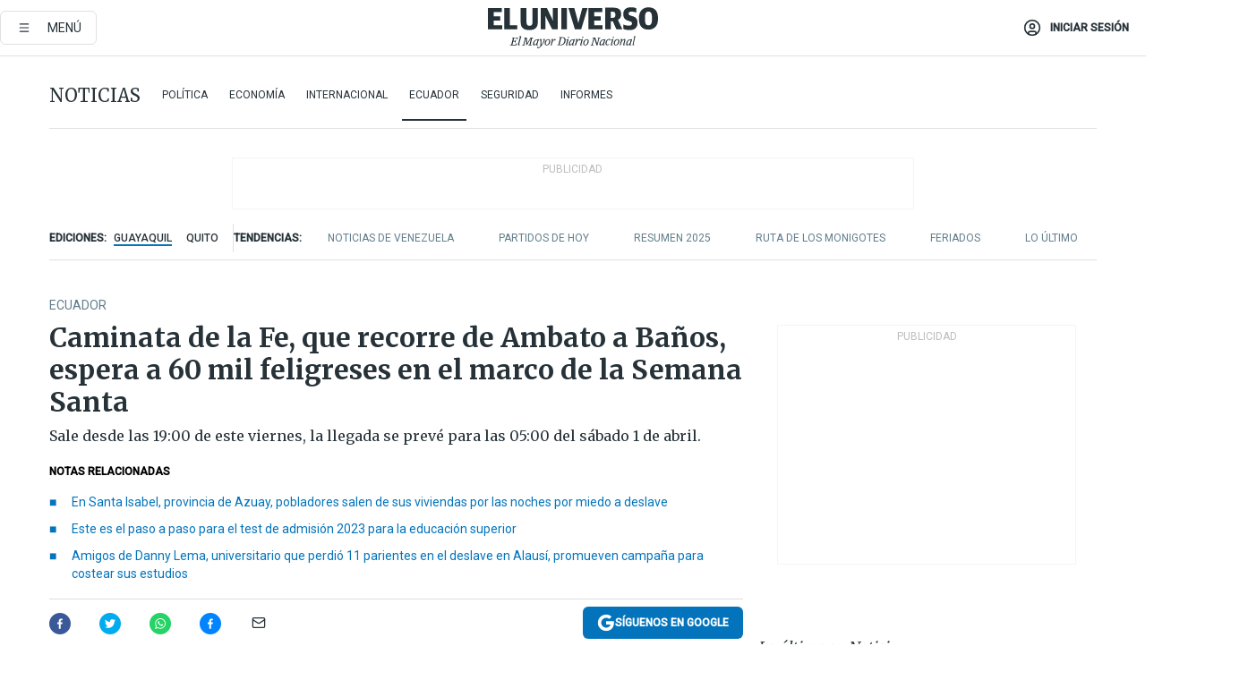

--- FILE ---
content_type: text/html; charset=utf-8
request_url: https://eluniverso-el-universo-prod.cdn.arcpublishing.com/noticias/ecuador/caminata-fe-ambato-banos-mtop-cierre-vias-semana-santa-nota/
body_size: 91577
content:
<!DOCTYPE html><html lang="es"><head><meta name="viewport" content="width=device-width, initial-scale=1, minimum-scale=1, maximum-scale=5"/><link rel="preload" as="image" href="https://www.eluniverso.com/resizer/v2/ZT7FRN25KNC6NOGFQNVXIKRSTY.jpg?auth=55d33cd0a87722ef50161d4f63932252e90a44b3738cf03b97e6351c4474f152"/><link rel="preload" as="image" href="https://eluniverso.vteximg.com.br/arquivos/ids/156723"/><link rel="preload" as="image" href="https://eluniverso.vteximg.com.br/arquivos/ids/170529"/><link rel="preload" as="image" href="https://www.eluniverso.com/resizer/v2/QGSMWEIIQVESTP2WCU72KQN344.jpg?auth=eb6fe240fb83cf659175c5b0598e83b51373a074e8b9728ed975df5d8e9e7b9a"/><script async="" src="https://securepubads.g.doubleclick.net/tag/js/gpt.js?network-code=78858240"></script><script src="https://experience.tinypass.com/xbuilder/experience/load?aid=D8b6TuHSpu" async=""></script><script async="" src="https://www.googletagmanager.com/gtag/js?id=G-SYES0LW2K4"></script><script async="" id="xieg6Sie" src="https://cdn.viously.com/js/sdk/boot.js"></script><script async="" src="https://cdn.taboola.com/webpush/publishers/1915201/taboola-push-sdk.js"></script><script type="text/javascript" src="https://flower-ads.com/tag/eluniverso/eluniverso.js" async=""></script><meta charset="UTF-8"/><meta property="mrf:tags" content="tiponota:no_premium"/><meta name="robots" content="index, follow"/><meta name="robots" content="max-image-preview:large"/><title>Caminata de la Fe, que recorre de Ambato a Baños, espera a 60 mil feligreses en el marco de la Semana Santa   | Ecuador | Noticias | El Universo</title><meta name="description" content="Sale desde las 19:00 de este viernes, la llegada se prevé para las 05:00 del sábado 1 de abril."/><link rel="canonical" href="https://www.eluniverso.com/noticias/ecuador/caminata-fe-ambato-banos-mtop-cierre-vias-semana-santa-nota/"/><meta name="abstract" content="Sale desde las 19:00 de este viernes, la llegada se prevé para las 05:00 del sábado 1 de abril."/><link rel="amphtml" href="https://www.eluniverso.com/noticias/ecuador/caminata-fe-ambato-banos-mtop-cierre-vias-semana-santa-nota/?outputType=amp"/><meta name="twitter:site" content="@eluniversocom"/><meta name="twitter:site:id" content="1597931854"/><meta name="twitter:creator" content="@eluniversocom"/><meta name="twitter:creator:id" content="1597931854"/><meta name="twitter:url" content="https://www.eluniverso.com/noticias/ecuador/caminata-fe-ambato-banos-mtop-cierre-vias-semana-santa-nota/"/><meta name="twitter:title" content="Caminata de la Fe, que recorre de Ambato a Baños, espera a 60 mil feligreses en el marco de la Semana Santa  "/><meta name="twitter:description" content="Sale desde las 19:00 de este viernes, la llegada se prevé para las 05:00 del sábado 1 de abril."/><meta name="twitter:image" content="https://www.eluniverso.com/resizer/v2/OH5QDTFFSFFFFOEFXOOOQRYBQY.jpg?auth=a6b6509727cdb5fa0db46686d4ab21db6b65c5ba285dd5ab9f5dd48d5bcb1d77&amp;width=1450&amp;height=670&amp;quality=75&amp;smart=true"/><meta property="twitter:card" content="summary_large_image"/><meta name="fb:admins" content="100000069041809"/><meta name="fb:app_id" content="134434890019404"/><meta name="fb:pages" content="61449504559"/><meta name="og:site_name" content="El Universo"/><meta name="og:type" content="article"/><meta name="og:locale" content="es_LA"/><meta name="article:publisher" content="https://www.facebook.com/eluniversoec"/><meta name="og:title" content="Caminata de la Fe, que recorre de Ambato a Baños, espera a 60 mil feligreses en el marco de la Semana Santa  "/><meta name="og:url" content="https://www.eluniverso.com/noticias/ecuador/caminata-fe-ambato-banos-mtop-cierre-vias-semana-santa-nota/"/><meta name="og:description" content="Sale desde las 19:00 de este viernes, la llegada se prevé para las 05:00 del sábado 1 de abril."/><meta name="og:image" content="https://www.eluniverso.com/resizer/v2/OH5QDTFFSFFFFOEFXOOOQRYBQY.jpg?auth=a6b6509727cdb5fa0db46686d4ab21db6b65c5ba285dd5ab9f5dd48d5bcb1d77&amp;width=1450&amp;height=670&amp;quality=75&amp;smart=true"/><meta name="og:updated_time" content="2023-03-31T16:31:19.124Z"/><meta name="article:section" content="Noticias"/><meta name="article:tag" content="Semana Santa, Ambato, Baños de Agua Santa, Catolicismo, ECUADOR"/><meta name="article:published_time" content="2023-03-31T16:31:18.211Z"/><meta name="article:modified_time" content="2023-03-31T16:31:19.124Z"/><meta name="article:author" content="Redacción"/><meta name="cXenseParse:pageclass" content="article"/><meta name="cXenseParse:recs:pageclass" content="article"/><meta name="cXenseParse:pagetype" content="nota"/><meta name="cXenseParse:recs:pagetype" content="nota"/><meta name="cXenseParse:section" content="Noticias"/><meta name="cXenseParse:recs:section" content="Noticias"/><meta name="cXenseParse:subsection" content="Ecuador"/><meta name="cXenseParse:recs:subsection" content="Ecuador"/><meta name="cXenseParse:nombreTag" content="Semana Santa"/><meta name="cXenseParse:recs:nombreTag" content="Semana Santa"/><meta name="cXenseParse:nombreTag" content="Ambato"/><meta name="cXenseParse:recs:nombreTag" content="Ambato"/><meta name="cXenseParse:nombreTag" content="Baños de Agua Santa"/><meta name="cXenseParse:recs:nombreTag" content="Baños de Agua Santa"/><meta name="cXenseParse:nombreTag" content="Catolicismo"/><meta name="cXenseParse:recs:nombreTag" content="Catolicismo"/><meta name="cXenseParse:nombreTag" content="ECUADOR"/><meta name="cXenseParse:recs:nombreTag" content="ECUADOR"/><meta name="cXenseParse:nombreTag" content="no_premium"/><meta name="cXenseParse:recs:nombreTag" content="no_premium"/><meta name="cXenseParse:author" content="wpinto"/><meta name="cXenseParse:recs:author" content="wpinto"/><meta property="mrf:tags" content="sub-section:Ecuador"/><meta property="mrf:tags" content="equiporedaccion:Redacción Guayaquil"/><link rel="dns-prefetch" href="https://fonts.googleapis.com"/><link rel="preconnect" href="https://fonts.gstatic.com"/><link rel="preload" as="style" href="https://fonts.googleapis.com/css2?family=Merriweather:wght@300;400;700&amp;family=Roboto:wght@300;400;500&amp;display=swap"/><link rel="preconnect" href="https://securepubads.g.doubleclick.net"/><link rel="alternate" type="application/rss+xml" title="RSS" href="https://www.eluniverso.com/arc/outboundfeeds/rss/?outputType=xml"/><link rel="preconnect" href="https://cse.google.com/" crossorigin="true"/><link rel="dns-prefetch" href="https://cse.google.com/"/><link rel="preconnect" href="https://www.googletagmanager.com/" crossorigin="true"/><link rel="dns-prefetch" href="https://www.googletagmanager.com/"/><link rel="preconnect" href="https://scdn.cxense.com/" crossorigin="true"/><link rel="dns-prefetch" href="https://scdn.cxense.com/"/><link rel="preconnect" href="https://cdn.tinypass.com/" crossorigin="true"/><link rel="dns-prefetch" href="https://cdn.tinypass.com/"/><link rel="preconnect" href="https://comcluster.cxense.com/" crossorigin="true"/><link rel="dns-prefetch" href="https://comcluster.cxense.com/"/><link rel="icon" type="image/x-icon" href="/pf/resources/icons/favicon.ico?d=874"/><link rel="apple-touch-icon" sizes="180x180" href="/pf/resources/icons/apple-touch-icon.png?d=874"/><link rel="icon" type="image/png" sizes="32x32" href="/pf/resources/icons/favicon-32x32.png?d=874"/><link rel="icon" type="image/png" sizes="16x16" href="/pf/resources/icons/favicon-16x16.png?d=874"/><link rel="manifest" href="/pf/resources/icons/site.webmanifest?d=874"/><link rel="mask-icon" href="/pf/resources/icons/safari-pinned-tab.svg?d=874" color="#084f8d"/><meta name="msapplication-TileColor" content="#084f8d"/><meta name="theme-color" content="#ffffff"/><script type="application/ld+json">{"@context":"https://schema.org","@type":"NewsArticle","mainEntityOfPage":{"@type":"WebPage","@id":"https://www.eluniverso.com/noticias/ecuador/caminata-fe-ambato-banos-mtop-cierre-vias-semana-santa-nota/"},"headline":"Caminata de la Fe, que recorre de Ambato a Baños, espera a 60 mil feligreses en el marco de la Semana Santa  ","description":"Sale desde las 19:00 de este viernes, la llegada se prevé para las 05:00 del sábado 1 de abril.","articleSection":["Noticias"],"keywords":"Semana Santa,Ambato,Baños de Agua Santa,Catolicismo,ECUADOR,no_premium","image":["https://www.eluniverso.com/resizer/v2/OH5QDTFFSFFFFOEFXOOOQRYBQY.jpg?auth=a6b6509727cdb5fa0db46686d4ab21db6b65c5ba285dd5ab9f5dd48d5bcb1d77&width=1450&height=670&quality=75&smart=true"],"datePublished":"2023-03-31T16:31:18.211Z","dateModified":"2023-03-31T16:31:18.211Z","author":[{"@type":"Person","name":"Wilson Pinto","url":"https://www.eluniverso.com/autor/wpinto"}],"publisher":{"@type":"Organization","name":"El Universo","logo":{"@type":"ImageObject","url":"https://www.eluniverso.com/pf/resources/images/el-universo-meta-logo.jpg?d=638"}},"articleBody":"A partir de las 19:00 de este viernes 31 de marzo se realizará la Caminata de la Fe, que va desde Ambato hasta el santuario de la virgen Nuestra Señora del Rosario Agua Santa, en Baños, justo antes de comenzar la Semana Santa (del 3 al 9 de abril).Álex Hernández, de la Asociación 15 de Noviembre, y Emilia Sánchez, de la Asociación de Artes Turísticos y afines, manifestaron que la devoción a la virgen del Rosario de Agua Santa, patrona de Baños, hace que miles de devotos de manera voluntaria, sin esperar ninguna organización, se unan a la romería. Comerciantes de cañas, melcochas, dulces, mermeladas, recuerdos, velas y de muchos otros productos, todos los años se abastecen en mayor cantidad porque saben que en la caminata llegan miles de personas y luego de acudir al santuario de la virgen, así como a las piscinas de aguas termales, les hacen el gasto antes de retornar a sus localidades de origen. “¡Viva Baños!”, “¡Viva la Caminata de la Fe!”, “¡Viva la virgen de Agua Santa!”, fueron los gritos de las personas que acompañaron a Marlon Guevara, alcalde electo de Baños, durante la rueda de prensa en la que se dieron detalles de la actividad.Se calcula que 60.000 personas participan de esta romería.La peregrinación saldrá desde el mercado Mayorista de Ambato y se estima que los romeriantes estarán en Baños a las 05:00 del sábado 1 de abril. Por su parte, el gobernador de Tungurahua, Fernando Gavilanes, señaló que al no haberse tramitado a tiempo, no hay permiso del Ministerio de Transporte y Obras Públicas (MTOP) para que se ocupe la vía estatal entre Ambato y Baños.No obstante, dijo el representante del Ejecutivo, las instituciones gubernamentales estarán activadas para brindar el resguardo para garantizar la seguridad de la colectividad.Recordó que el año anterior las fuerzas vivas de la provincia de Pastaza lograron un amparo de protección para que no se realice la caminata, que ahí se utilizó la media vía y que ahora se podrá hacer lo mismo redoblando esfuerzos por parte de la Policía Nacional para brindar seguridad a los romeriantes.La dirección de Tránsito del municipio de Ambato informó que, por motivo de la caminata al santuario de la virgen del Rosario de Agua Santa, la circulación vehicular se cerrará desde las 17:00 en la avenida Bolivariana, sector del polideportivo Iván Vallejo, para lo cual se recomienda a los conductores a tomar rutas alternas. Mientras, el MTOP indicó ayer, jueves 30, que la vía Ambato-Pelileo-Baños de Agua Santa (E-30) se cerrará al tránsito vehicular durante diez horas, por la Caminata de la Fe. <b>(I)</b>","isAccessibleForFree":true}</script><script type="application/ld+json">{"@context":"https://schema.org","@type":"BreadcrumbList","itemListElement":[{"@type":"ListItem","position":1,"name":"home","item":"https://www.eluniverso.com"},{"@type":"ListItem","position":2,"name":"Noticias","item":"https://www.eluniverso.com/noticias"},{"@type":"ListItem","position":3,"name":"Ecuador","item":"https://www.eluniverso.com/noticias/ecuador"},{"@type":"ListItem","position":4,"name":"Caminata de la Fe, que recorre de Ambato a Baños, espera a 60 mil feligreses en el marco de la Semana Santa  "}]}</script><script type="application/javascript" id="polyfill-script">if(!Array.prototype.includes||!(window.Object && window.Object.assign)||!window.Promise||!window.Symbol||!window.fetch){document.write('<script type="application/javascript" src="/pf/dist/engine/polyfill.js?d=874&mxId=00000000" defer=""><\/script>')}</script><script id="fusion-engine-react-script" type="application/javascript" src="/pf/dist/engine/react.js?d=874&amp;mxId=00000000" defer=""></script><script id="fusion-engine-combinations-script" type="application/javascript" src="/pf/dist/components/combinations/default.js?d=874&amp;mxId=00000000" defer=""></script><link id="fusion-template-styles" rel="stylesheet" type="text/css" href="/pf/dist/components/combinations/default.css?d=874&amp;mxId=00000000"/><style data-styled="" data-styled-version="5.3.11">.fSVJiK{font-family:'Roboto',sans-serif;font-size:14px;padding-top:0.5rem;}/*!sc*/
data-styled.g17[id="sc-pye9px"]{content:"fSVJiK,"}/*!sc*/
</style><style>.svg-inline--fa,svg:not(:root).svg-inline--fa{overflow:visible}.svg-inline--fa{display:inline-block;font-size:inherit;height:1em;vertical-align:-.13em}.fa-lg{font-size:1.33em;line-height:.75em;vertical-align:-.07em}.fa-sm{font-size:.88em}html{overflow-x:hidden}#app-container .menublue{background-color:#0374bb;position:fixed}#app-container .menugray{background-color:#ebedf1;position:fixed}#app-container .menugray header{background-color:#ffbe00;border-radius:5px;margin-left:1rem;margin-right:1rem}#app-container .prose-text{word-break:break-word}#app-container .embeded-image img{margin:0}#app-container .embeded-image .img-content{margin-left:auto;margin-right:auto}.grecaptcha-badge{visibility:hidden}.swiper{height:100%;overflow:hidden;position:relative;width:100%}.swiper-vertical>.swiper-wrapper{flex-direction:column}.swiper-wrapper{box-sizing:content-box;display:flex;height:100%;position:relative;transition-property:transform;transition-timing-function:var(    --swiper-wrapper-transition-timing-function,initial  );width:100%;z-index:1}.swiper-android .swiper-slide,.swiper-wrapper{transform:translateZ(0)}.swiper-horizontal{touch-action:pan-y}.swiper-vertical{touch-action:pan-x}.swiper-slide{flex-shrink:0;transition-property:transform}.swiper-slide-invisible-blank{visibility:hidden}.swiper-autoheight,.swiper-autoheight .swiper-slide{height:auto}.swiper-autoheight .swiper-wrapper{align-items:flex-start;transition-property:transform,height}.swiper-backface-hidden .swiper-slide{-webkit-backface-visibility:hidden;backface-visibility:hidden;transform:translateZ(0)}.swiper-button-disabled svg{opacity:.3}.swiper-button{height:2.5rem;line-height:2.5rem;width:2.5rem}.prose{color:#263238;max-width:65ch}.prose [class~=lead]{color:#4b5563;font-size:1.25em;line-height:1.6;margin-bottom:1.2em;margin-top:1.2em}.prose a{color:#111827;font-weight:500;text-decoration:none}.prose strong{color:#111827;font-weight:600}.prose ol[type=A]{--list-counter-style:upper-alpha}.prose ol[type=a]{--list-counter-style:lower-alpha}.prose ol[type=A s]{--list-counter-style:upper-alpha}.prose ol[type=a s]{--list-counter-style:lower-alpha}.prose ol[type=I]{--list-counter-style:upper-roman}.prose ol[type=i]{--list-counter-style:lower-roman}.prose ol[type=I s]{--list-counter-style:upper-roman}.prose ol[type=i s]{--list-counter-style:lower-roman}.prose ol[type="1"]{--list-counter-style:decimal}.prose ol>li{padding-left:1.75em;position:relative}.prose ol>li:before{color:#6b7280;content:counter(list-item,var(--list-counter-style,decimal)) ".";font-weight:400;left:0;position:absolute}.prose ul>li{padding-bottom:.5rem;padding-left:1rem;padding-top:.5rem;position:relative}.prose ul>li:before{background-color:#455a64;border-radius:0;content:"";height:.3rem;left:.25em;position:absolute;top:1.3rem;width:.3rem}.prose hr{border-color:#e5e7eb;border-top-width:1px;margin-bottom:3em;margin-top:3em}.prose blockquote{border-left-color:#e5e7eb;border-left-width:.25rem;color:#111827;font-style:italic;font-weight:500;margin-bottom:1.6em;margin-top:1.6em;padding-left:1em;quotes:"\201C" "\201D" "\2018" "\2019"}.prose blockquote p:first-of-type:before{content:open-quote}.prose blockquote p:last-of-type:after{content:close-quote}.prose h1{color:#111827;font-size:2.25em;font-weight:800;line-height:1.1111111;margin-bottom:.8888889em;margin-top:0}.prose h2{color:#111827;font-size:1.5em;font-weight:700;line-height:1.3333333;margin-bottom:1em;margin-top:2em}.prose h3{font-size:1.25em;line-height:1.6;margin-bottom:.6em;margin-top:1.6em}.prose h3,.prose h4{color:#111827;font-weight:600}.prose h4{line-height:1.5;margin-bottom:.5em;margin-top:1.5em}.prose figure figcaption{color:#6b7280;font-size:.875em;line-height:1.4285714;margin-top:.8571429em}.prose code{color:#111827;font-size:.875em;font-weight:600}.prose code:after,.prose code:before{content:"`"}.prose a code{color:#111827}.prose pre{background-color:#1f2937;border-radius:.375rem;color:#e5e7eb;font-size:.875em;line-height:1.7142857;margin-bottom:1.7142857em;margin-top:1.7142857em;overflow-x:auto;padding:.8571429em 1.1428571em}.prose pre code{background-color:transparent;border-radius:0;border-width:0;color:inherit;font-family:inherit;font-size:inherit;font-weight:400;line-height:inherit;padding:0}.prose pre code:after,.prose pre code:before{content:none}.prose table{font-size:.875em;line-height:1.7142857;margin-bottom:2em;margin-top:2em;table-layout:auto;text-align:left;width:100%}.prose thead{border-bottom-color:#d1d5db;border-bottom-width:1px;color:#111827;font-weight:600}.prose thead th{padding-bottom:.5714286em;padding-left:.5714286em;padding-right:.5714286em;vertical-align:bottom}.prose tbody tr{border-bottom-color:#e5e7eb;border-bottom-width:1px}.prose tbody tr:last-child{border-bottom-width:0}.prose tbody td{padding:.5714286em;vertical-align:top}.prose{font-size:1rem;line-height:1.75}.prose p{margin-bottom:1.25em;margin-top:1.25em}.prose figure,.prose img,.prose video{margin-bottom:2em;margin-top:2em}.prose figure>*{margin-bottom:0;margin-top:0}.prose h2 code{font-size:.875em}.prose h3 code{font-size:.9em}.prose ol,.prose ul{margin-bottom:1.25em;margin-top:1.25em}.prose li{margin-bottom:.5em;margin-top:.5em}.prose>ul>li p{margin-bottom:.75em;margin-top:.75em}.prose>ul>li>:first-child{margin-top:1.25em}.prose>ul>li>:last-child{margin-bottom:1.25em}.prose ol ol,.prose ol ul,.prose ul ol,.prose ul ul{margin-bottom:.75em;margin-top:.75em}.prose h2+*,.prose h3+*,.prose h4+*,.prose hr+*{margin-top:0}.prose thead th:first-child{padding-left:0}.prose thead th:last-child{padding-right:0}.prose tbody td:first-child{padding-left:0}.prose tbody td:last-child{padding-right:0}.prose>:first-child{margin-top:0}.prose>:last-child{margin-bottom:0}.prose-lg{font-size:1.125rem;line-height:1.7777778}.prose-lg p{margin-bottom:1.3333333em;margin-top:1.3333333em}.prose-lg [class~=lead]{font-size:1.2222222em;line-height:1.4545455;margin-bottom:1.0909091em;margin-top:1.0909091em}.prose-lg blockquote{margin-bottom:1.6666667em;margin-top:1.6666667em;padding-left:1em}.prose-lg h1{font-size:2.6666667em;line-height:1;margin-bottom:.8333333em;margin-top:0}.prose-lg h2{font-size:1.6666667em;line-height:1.3333333;margin-bottom:1.0666667em;margin-top:1.8666667em}.prose-lg h3{font-size:1.3333333em;line-height:1.5;margin-bottom:.6666667em;margin-top:1.6666667em}.prose-lg h4{line-height:1.5555556;margin-bottom:.4444444em;margin-top:1.7777778em}.prose-lg figure,.prose-lg img,.prose-lg video{margin-bottom:1.7777778em;margin-top:1.7777778em}.prose-lg figure>*{margin-bottom:0;margin-top:0}.prose-lg figure figcaption{font-size:.8888889em;line-height:1.5;margin-top:1em}.prose-lg code{font-size:.8888889em}.prose-lg h2 code{font-size:.8666667em}.prose-lg h3 code{font-size:.875em}.prose-lg pre{border-radius:.375rem;font-size:.8888889em;line-height:1.75;margin-bottom:2em;margin-top:2em;padding:1em 1.5em}.prose-lg ul{margin-bottom:1.3333333em;margin-top:1.3333333em}.prose-lg li{margin-bottom:.6666667em;margin-top:.6666667em}.prose-lg ul>li{padding-left:1rem}.prose-lg ul>li:before{height:.3rem;left:.25em;top:1.3rem;width:.3rem}.prose-lg>ul>li p{margin-bottom:.8888889em;margin-top:.8888889em}.prose-lg>ul>li>:first-child{margin-top:1.3333333em}.prose-lg>ul>li>:last-child{margin-bottom:1.3333333em}.prose-lg ol ol,.prose-lg ol ul,.prose-lg ul ol,.prose-lg ul ul{margin-bottom:.8888889em;margin-top:.8888889em}.prose-lg hr{margin-bottom:3.1111111em;margin-top:3.1111111em}.prose-lg h2+*,.prose-lg h3+*,.prose-lg h4+*,.prose-lg hr+*{margin-top:0}.prose-lg table{font-size:.8888889em;line-height:1.5}.prose-lg thead th{padding-bottom:.75em;padding-left:.75em;padding-right:.75em}.prose-lg thead th:first-child{padding-left:0}.prose-lg thead th:last-child{padding-right:0}.prose-lg tbody td{padding:.75em}.prose-lg tbody td:first-child{padding-left:0}.prose-lg tbody td:last-child{padding-right:0}.prose-lg>:first-child{margin-top:0}.prose-lg>:last-child{margin-bottom:0}#clickio-splash-list{left:0;min-height:1px;right:auto;width:100%}#clickio-splash-iframe{margin:0;min-width:100%;opacity:0;overflow:visible}#clickio-splash-iframe,#clickio-splash-list{bottom:-100px;position:fixed;top:100vh;z-index:-1}#clickio-splash-iframe:not([height="100"]){bottom:0;max-height:100%;max-width:100%;opacity:1;top:0;z-index:2147483647}#clickio-splash-list:has(#clickio-splash-iframe:not([height="100"])){z-index:2147483647}#clickio-splash-list:has(#clickio-splash-iframe[height="100"][width="0"]){display:none}#clickio-splash-iframe[height="100"][width="0"]{display:none}.prose [data-oembed-type=youtube]{height:0;padding-bottom:56.25%;position:relative}.prose [data-oembed-type=youtube] iframe{height:100%;left:0;position:absolute;top:0;width:100%}.prose .gallery figure,.prose .gallery img,.prose .related figure,.prose .related img{margin:0}.prose .gallery-wrapper h3{margin-top:0}.prose .related h2{font-size:.875rem;line-height:1.25rem;margin:0}.prose .related figure,.prose .related img{margin:0}.prose .dropcap-letter:first-letter{float:left;font-family:Merriweather,serif;font-size:3rem;font-weight:700;line-height:50px;line-height:1;margin-right:.5rem;--tw-text-opacity:1;color:rgb(38 50 56/var(--tw-text-opacity,1))}.prose .prose-list a,.prose p a,.prose table a{--tw-border-opacity:1;border-color:rgb(207 216 220/var(--tw-border-opacity,1));--tw-text-opacity:1;border-bottom-width:1px;color:rgb(3 116 187/var(--tw-text-opacity,1));padding-bottom:2px;text-decoration:none}#figCaptionOfImage.premium-hero{background:linear-gradient(180deg,hsla(0,0%,5%,0) 5%,hsla(0,0%,5%,.6) 50%);padding:30px 15% 20px;text-shadow:0 0 3px #000}@media(max-width:640px){#figCaptionOfImage.premium-hero{background:#e0e0e0;color:#616161;font-size:14px;font-weight:400;line-height:1.5;padding:10px;text-shadow:none}}#figCaptionOfImage.jaimejarrin-hero{left:44%;position:absolute;top:42%;width:50%;z-index:1}amp-carousel>div>div:first-child{scrollbar-width:none}amp-carousel>div>div:first-child::-webkit-scrollbar{display:none}.amp-carousel-button{border-radius:9999px;--tw-bg-opacity:1;background-color:rgb(255 255 255/var(--tw-bg-opacity,1));font-size:1.125rem;line-height:1.75rem;--tw-text-opacity:1;color:rgb(38 50 56/var(--tw-text-opacity,1));--tw-shadow:0 1px 3px 0 rgba(0,0,0,.1),0 1px 2px -1px rgba(0,0,0,.1);--tw-shadow-colored:0 1px 3px 0 var(--tw-shadow-color),0 1px 2px -1px var(--tw-shadow-color);box-shadow:var(--tw-ring-offset-shadow,0 0 #0000),var(--tw-ring-shadow,0 0 #0000),var(--tw-shadow)}.amp-carousel-button-prev{background-image:url(/home/circleci/repo/resources/dist69f9e44fb494ae19baa7.svg?d=874&mxId=00000000);margin-left:.5rem}.amp-carousel-button-next{background-image:url(/home/circleci/repo/resources/diste6faa6709a150adf8cab.svg?d=874&mxId=00000000);margin-right:.5rem}@media(min-width:1024px){#app-container .article-body .related-posts{margin-left:1.5rem}#app-container .related-posts .card .card-content{margin:0}#app-container .space-y-3 .related-posts{margin-bottom:1rem;margin-top:0}.related-posts{float:right;width:35%}.related-posts .card-image{display:none}}#app-container .article-body h2{font-size:1.3rem;line-height:1.5rem}#app-container .article-body h3{font-size:1.25rem;line-height:1.5rem}#app-container .article-body h4{font-size:1.125rem;line-height:1.5rem}@media only screen and (max-width:667px){#app-container .article-body h2{font-size:1.25rem;line-height:1.75rem}#app-container .article-body h3{font-size:1.125rem;line-height:1.75rem}#app-container .article-body h4{font-size:1rem;line-height:1.5rem}}.related-posts{grid-row:3}.related-posts .card:last-child{border-bottom:0}.related-header-body li{margin-bottom:10px;padding-left:25px;position:relative}.related-header-body li:before{content:"■";left:0;margin-right:15px;position:absolute;width:6px}.feature-active-campaign input[type=date],.feature-active-campaign input[type=email],.feature-active-campaign input[type=text]{border-radius:0;border-width:1px;--tw-border-opacity:1;border-color:rgb(224 224 224/var(--tw-border-opacity,1));font-family:Roboto,sans-serif;padding:.5rem}.feature-active-campaign ._form-title{border-bottom-width:1px;--tw-border-opacity:1;border-color:rgb(224 224 224/var(--tw-border-opacity,1));font-family:Merriweather,serif;font-size:1.125rem;font-style:italic;font-weight:400;line-height:1.75rem;padding-bottom:.5rem}.feature-active-campaign ._html-code{font-family:Roboto,sans-serif;font-size:1rem;line-height:1.5rem}.feature-active-campaign ._html-code p{margin-bottom:1rem}.feature-active-campaign label._form-label{display:none}.feature-active-campaign ._form-content{display:flex;flex-wrap:wrap}.feature-active-campaign ._form_element{margin-bottom:1rem;margin-right:.5rem}.feature-active-campaign ._form_element._clear{flex-shrink:0;margin-right:0;width:100%}.feature-active-campaign button{--tw-bg-opacity:1;background-color:rgb(3 116 187/var(--tw-bg-opacity,1));font-family:Roboto,sans-serif;padding:.5rem 1rem;text-transform:uppercase;--tw-text-opacity:1;color:rgb(255 255 255/var(--tw-text-opacity,1))}.feature-active-campaign.fields-col ._button-wrapper,.feature-active-campaign.fields-col ._form_element{flex-shrink:0;margin-right:0;width:100%}.feature-active-campaign.text-left ._form-content{justify-content:flex-start}.feature-active-campaign.text-left ._button-wrapper,.feature-active-campaign.text-left ._form_element{text-align:left}.feature-active-campaign.text-center ._form-content{justify-content:center}.feature-active-campaign.text-right ._form-content{justify-content:flex-end}.feature-active-campaign.text-right ._button-wrapper,.feature-active-campaign.text-right ._form_element{text-align:right}.card.gallery .card-image .icon,.card.video .card-image .icon{left:50%;top:50%;transform:translate(-50%,-50%)}.card.gallery .card-image:hover .icon,.card.video .card-image:hover .icon{opacity:.5}.card .author strong:after{content:","}.card .author strong:last-child:after{content:""}.sidemenu a{display:block;font-family:Roboto,sans-serif;font-size:.75rem;line-height:1rem;outline:2px solid transparent;outline-offset:2px;padding-bottom:1rem;padding-top:1rem;text-transform:uppercase}amp-accordion .accordion-heading:focus svg{transform:rotate(90deg)}.gcse-search-wrap .gsc-search-box{margin-bottom:1rem}.gcse-search-wrap .gsc-input-box{border-radius:0}.gcse-search-wrap .gsc-control-cse{background-color:transparent}.gcse-search-wrap .gsc-result{background-color:transparent;padding-bottom:1rem;padding-top:1rem}.gcse-search-wrap .gs-visibleUrl{font-family:Roboto,sans-serif;--tw-text-opacity:1;color:rgb(96 125 139/var(--tw-text-opacity,1))}.gcse-search-wrap .gsc-tabsArea{border-radius:0;border-width:0;margin-bottom:1rem}.gcse-search-wrap .gsc-tabHeader{font-family:Roboto,sans-serif}.gcse-search-wrap .gs-title{font-weight:700;margin-bottom:.5rem}.gcse-search-wrap .gs-title b{--tw-bg-opacity:1;background-color:rgb(230 237 243/var(--tw-bg-opacity,1))}.gcse-search-wrap .gsc-url-top{margin-bottom:.5rem}.gcse-search-wrap .gs-image{display:block}.gcse-search-wrap .gs-promotion-image-box,.gcse-search-wrap .gs-web-image-box{margin-right:1rem;width:80px}@media (min-width:768px){.gcse-search-wrap .gs-promotion-image-box,.gcse-search-wrap .gs-web-image-box{width:150px}}.gcse-search-wrap .gs-promotion-image-box .gs-image,.gcse-search-wrap .gs-web-image-box .gs-image{margin-left:auto;margin-right:auto;max-width:80px}@media (min-width:768px){.gcse-search-wrap .gs-promotion-image-box .gs-image,.gcse-search-wrap .gs-web-image-box .gs-image{max-width:150px}}.gcse-search-wrap .gsc-table-result{display:flex}.gcse-search-wrap .gs-snippet{font-size:.875rem;line-height:1.25rem}.gcse-search-wrap .gsc-results .gsc-cursor-box{display:flex;justify-content:center;margin-bottom:2rem;margin-top:2rem}.gcse-search-wrap .gsc-results .gsc-cursor-box .gsc-cursor-page{background-color:transparent;font-family:Roboto,sans-serif;outline:none;padding:.5rem 1rem;--tw-text-opacity:1;color:rgb(38 50 56/var(--tw-text-opacity,1));text-decoration-line:none}.gcse-search-wrap .gsc-results .gsc-cursor-box .gsc-cursor-page:hover{font-weight:700;text-decoration-line:none}.gcse-search-wrap .gsc-results .gsc-cursor-box .gsc-cursor-current-page{border-width:1px;--tw-border-opacity:1;border-color:rgb(3 116 187/var(--tw-border-opacity,1));--tw-text-opacity:1;color:rgb(3 116 187/var(--tw-text-opacity,1))}.gcse-search-wrap a,.gcse-search-wrap b,.gcse-search-wrap div{font-family:Merriweather,serif}.gcse-search-wrap .gsc-above-wrapper-area,.gcse-search-wrap .gsc-above-wrapper-area a,.gcse-search-wrap .gsc-above-wrapper-area b,.gcse-search-wrap .gsc-above-wrapper-area div{font-family:Roboto,sans-serif}.gcse-search-wrap .gsc-search-button{outline:none;--tw-bg-opacity:1;background-color:rgb(3 116 187/var(--tw-bg-opacity,1));padding:.5rem}.gcse-search-wrap .gcsc-more-maybe-branding-root{display:none}.gsc-expansionArea .gsc-webResult.gsc-result{border-color:#e2e8f0;border-width:1px 0 0}amp-social-share.facebook-messenger{background-color:transparent;background-image:url(/home/circleci/repo/resources/distb326b8cda9737613ab0d.svg?d=874&mxId=00000000);background-position:50%;background-repeat:no-repeat;background-size:80%}amp-social-share.rounded{background-color:transparent;filter:invert(1)}.feature-taboola{margin:0}.feature-taboola .trc_rbox_header.trc_rbox_border_elm{border-bottom-width:1px;border-style:solid;--tw-border-opacity:1;border-color:rgb(207 216 220/var(--tw-border-opacity,1));padding-bottom:.5rem}.feature-taboola .trc_rbox_header .trc_rbox_header_span{font-family:Merriweather,serif;font-size:1rem;font-style:italic;font-weight:400;line-height:1.5rem;--tw-text-opacity:1;color:rgb(38 50 56/var(--tw-text-opacity,1))}.feature-taboola .trc_rbox_outer{margin-top:2rem}.feature-taboola .videoCube .video-label-box .video-title{font-family:Merriweather,serif;font-size:1rem;font-weight:700;line-height:1.5rem;margin:0;--tw-text-opacity:1;color:rgb(38 50 56/var(--tw-text-opacity,1))}.feature-taboola .videoCube .video-label-box .video-title:hover{--tw-text-opacity:1;color:rgb(3 116 187/var(--tw-text-opacity,1));text-decoration-line:none}.feature-taboola .videoCube.syndicatedItem .branding{font-family:Roboto,sans-serif;font-size:.75rem;font-weight:400;line-height:1rem;--tw-text-opacity:1;color:rgb(97 97 97/var(--tw-text-opacity,1))}.feature-taboola .videoCube .thumbBlock_holder{margin-bottom:1rem}#tbl-next-up .trc_related_container{margin-top:2em}#tbl-next-up .trc_related_container .blend-next-up-a .video-label,#tbl-next-up .trc_related_container .blend-next-up-a .video-title{font-family:Merriweather,serif}#tbl-next-up .trc_related_container .blend-next-up-a .branding{font-family:Roboto,sans-serif}#tbl-next-up .trc_related_container .tbl-read-next-btn{font-family:Roboto,sans-serif;text-transform:uppercase;--tw-text-opacity:1;color:rgb(3 116 187/var(--tw-text-opacity,1))}#tbl-next-up .trc_related_container .tbl-read-next-btn:hover{background:none;--tw-text-opacity:1;color:rgb(94 146 243/var(--tw-text-opacity,1))}#tbl-next-up .trc_related_container .video-title{font-family:Merriweather,serif}.offer-container-component{background:linear-gradient(180deg,#fcf1df,#e3e7e8)}@media (min-width:640px){.tag-result-list{-moz-columns:2;column-count:2}}.feed li{border-color:#eee}.feed.feed-ranking{counter-reset:rank-counter}.feed.feed-ranking li{counter-increment:rank-counter;min-height:2rem;padding-left:3rem}.feed.feed-ranking li:before{content:counter(rank-counter);font-size:3rem;font-style:italic;font-weight:500;left:0;line-height:1;position:absolute;--tw-text-opacity:1;color:rgb(207 216 220/var(--tw-text-opacity,1));top:50%;transform:translateY(-50%)}.feed.feed-chronology{padding-left:1rem}.feed.feed-chronology:before{border-left-width:1px;border-style:dashed;content:"";height:100%;left:0;position:absolute;top:0;--tw-border-opacity:1;border-color:rgb(176 190 197/var(--tw-border-opacity,1));width:1px}.feed.feed-chronology li:before{box-sizing:border-box;content:"";left:0;margin-left:-1rem;position:absolute;--tw-bg-opacity:1;background-color:rgb(3 116 187/var(--tw-bg-opacity,1));height:5px;top:1.6rem;transform:translateX(-50%);width:5px}.feed.feed-comments li{padding-left:4rem}.feed.feed-comments li:before{content:url(/home/circleci/repo/resources/dist58d0c393cbec7969aa40.svg?d=874&mxId=00000000);display:block;height:3rem;left:0;position:absolute;top:50%;transform:translateY(-50%);width:3rem}.feed.feed-comments li .card{justify-content:center;min-height:5rem}button.gallery-close-button{color:#fff}.view-more-images{background:linear-gradient(rgba(0,0,0,.4),rgba(0,0,0,.8));z-index:1}.gallery img{-o-object-fit:cover;object-fit:cover}.search-box-wrap,.search-box-wrap .input-wrap{transition:width .3s ease,padding .3s ease}.search-box-wrap .input-wrap{height:0;overflow:hidden;width:0}.search-box-wrap .input-wrap.open{height:auto;width:16rem}.search-box-wrap .gsc-search-button-v2,.search-box-wrap .gsc-search-button-v2:focus,.search-box-wrap .gsc-search-button-v2:hover{background-color:#fff;border:1px solid #e1e1e1;outline:none;padding:10px}.search-box-wrap .gsc-search-button-v2 svg,.search-box-wrap .gsc-search-button-v2:focus svg,.search-box-wrap .gsc-search-button-v2:hover svg{color:#000;fill:currentcolor}*,:after,:before{--tw-border-spacing-x:0;--tw-border-spacing-y:0;--tw-translate-x:0;--tw-translate-y:0;--tw-rotate:0;--tw-skew-x:0;--tw-skew-y:0;--tw-scale-x:1;--tw-scale-y:1;--tw-pan-x: ;--tw-pan-y: ;--tw-pinch-zoom: ;--tw-scroll-snap-strictness:proximity;--tw-gradient-from-position: ;--tw-gradient-via-position: ;--tw-gradient-to-position: ;--tw-ordinal: ;--tw-slashed-zero: ;--tw-numeric-figure: ;--tw-numeric-spacing: ;--tw-numeric-fraction: ;--tw-ring-inset: ;--tw-ring-offset-width:0px;--tw-ring-offset-color:#fff;--tw-ring-color:rgba(3,116,187,.5);--tw-ring-offset-shadow:0 0 #0000;--tw-ring-shadow:0 0 #0000;--tw-shadow:0 0 #0000;--tw-shadow-colored:0 0 #0000;--tw-blur: ;--tw-brightness: ;--tw-contrast: ;--tw-grayscale: ;--tw-hue-rotate: ;--tw-invert: ;--tw-saturate: ;--tw-sepia: ;--tw-drop-shadow: ;--tw-backdrop-blur: ;--tw-backdrop-brightness: ;--tw-backdrop-contrast: ;--tw-backdrop-grayscale: ;--tw-backdrop-hue-rotate: ;--tw-backdrop-invert: ;--tw-backdrop-opacity: ;--tw-backdrop-saturate: ;--tw-backdrop-sepia: ;--tw-contain-size: ;--tw-contain-layout: ;--tw-contain-paint: ;--tw-contain-style: }::backdrop{--tw-border-spacing-x:0;--tw-border-spacing-y:0;--tw-translate-x:0;--tw-translate-y:0;--tw-rotate:0;--tw-skew-x:0;--tw-skew-y:0;--tw-scale-x:1;--tw-scale-y:1;--tw-pan-x: ;--tw-pan-y: ;--tw-pinch-zoom: ;--tw-scroll-snap-strictness:proximity;--tw-gradient-from-position: ;--tw-gradient-via-position: ;--tw-gradient-to-position: ;--tw-ordinal: ;--tw-slashed-zero: ;--tw-numeric-figure: ;--tw-numeric-spacing: ;--tw-numeric-fraction: ;--tw-ring-inset: ;--tw-ring-offset-width:0px;--tw-ring-offset-color:#fff;--tw-ring-color:rgba(3,116,187,.5);--tw-ring-offset-shadow:0 0 #0000;--tw-ring-shadow:0 0 #0000;--tw-shadow:0 0 #0000;--tw-shadow-colored:0 0 #0000;--tw-blur: ;--tw-brightness: ;--tw-contrast: ;--tw-grayscale: ;--tw-hue-rotate: ;--tw-invert: ;--tw-saturate: ;--tw-sepia: ;--tw-drop-shadow: ;--tw-backdrop-blur: ;--tw-backdrop-brightness: ;--tw-backdrop-contrast: ;--tw-backdrop-grayscale: ;--tw-backdrop-hue-rotate: ;--tw-backdrop-invert: ;--tw-backdrop-opacity: ;--tw-backdrop-saturate: ;--tw-backdrop-sepia: ;--tw-contain-size: ;--tw-contain-layout: ;--tw-contain-paint: ;--tw-contain-style: }/*! tailwindcss v3.4.18 | MIT License | https://tailwindcss.com*/*,:after,:before{border:0 solid;box-sizing:border-box}:after,:before{--tw-content:""}:host,html{line-height:1.5;-webkit-text-size-adjust:100%;font-family:ui-sans-serif,system-ui,sans-serif,Apple Color Emoji,Segoe UI Emoji,Segoe UI Symbol,Noto Color Emoji;font-feature-settings:normal;font-variation-settings:normal;-moz-tab-size:4;-o-tab-size:4;tab-size:4;-webkit-tap-highlight-color:transparent}body{line-height:inherit;margin:0}hr{border-top-width:1px;color:inherit;height:0}abbr:where([title]){-webkit-text-decoration:underline dotted;text-decoration:underline dotted}h1,h2,h3,h4,h5,h6{font-size:inherit;font-weight:inherit}a{color:inherit;text-decoration:inherit}b,strong{font-weight:bolder}code,kbd,pre,samp{font-family:ui-monospace,SFMono-Regular,Menlo,Monaco,Consolas,Liberation Mono,Courier New,monospace;font-feature-settings:normal;font-size:1em;font-variation-settings:normal}small{font-size:80%}sub,sup{font-size:75%;line-height:0;position:relative;vertical-align:baseline}sub{bottom:-.25em}sup{top:-.5em}table{border-collapse:collapse;border-color:inherit;text-indent:0}button,input,optgroup,select,textarea{color:inherit;font-family:inherit;font-feature-settings:inherit;font-size:100%;font-variation-settings:inherit;font-weight:inherit;letter-spacing:inherit;line-height:inherit;margin:0;padding:0}button,select{text-transform:none}button,input:where([type=button]),input:where([type=reset]),input:where([type=submit]){-webkit-appearance:button;background-color:transparent;background-image:none}:-moz-focusring{outline:auto}:-moz-ui-invalid{box-shadow:none}progress{vertical-align:baseline}::-webkit-inner-spin-button,::-webkit-outer-spin-button{height:auto}[type=search]{-webkit-appearance:textfield;outline-offset:-2px}::-webkit-search-decoration{-webkit-appearance:none}::-webkit-file-upload-button{-webkit-appearance:button;font:inherit}summary{display:list-item}blockquote,dd,dl,figure,h1,h2,h3,h4,h5,h6,hr,p,pre{margin:0}fieldset{margin:0}fieldset,legend{padding:0}menu,ol,ul{list-style:none;margin:0;padding:0}dialog{padding:0}textarea{resize:vertical}input::-moz-placeholder,textarea::-moz-placeholder{color:#9ca3af;opacity:1}input::placeholder,textarea::placeholder{color:#9ca3af;opacity:1}[role=button],button{cursor:pointer}:disabled{cursor:default}audio,canvas,embed,iframe,img,object,svg,video{display:block;vertical-align:middle}img,video{height:auto;max-width:100%}[hidden]:where(:not([hidden=until-found])){display:none}.\!container{margin-left:auto;margin-right:auto;width:100%}.container{margin-left:auto;margin-right:auto;width:100%}@media (min-width:640px){.\!container{max-width:640px}.container{max-width:640px}}@media (min-width:768px){.\!container{max-width:768px}.container{max-width:768px}}@media (min-width:1024px){.\!container{max-width:1024px}.container{max-width:1024px}}@media (min-width:1280px){.\!container{max-width:1280px}.container{max-width:1280px}}.badge{background-color:#e6edf3;border-radius:.125rem;box-sizing:border-box;color:#616161;font-family:Roboto,sans-serif;line-height:1.6;padding:0 .5rem;text-transform:uppercase}.badge-warning{background-color:#fbc02d}.badge-danger{background-color:#d32f2f}.button{background-color:#e6edf3;border-radius:.375rem;box-sizing:border-box;cursor:pointer;font-family:Roboto,sans-serif;outline:none;text-decoration:none;text-transform:uppercase}.button:disabled{cursor:not-allowed;pointer-events:all}.button-primary{background-color:#0374bb;border:1px solid #0374bb;color:#fff}.button-primary:hover{background-color:#0196d8}.button-primary:focus{background-color:#0374bb;border-color:#0196d8}.button-primary:active{background-color:#087ec5}.button-primary:disabled{background-color:#1b7ebb;border-color:#1b7ebb;color:#fff}.button-secondary{background-color:#fff;border:solid #0374bb;color:#0374bb}.button-secondary:focus,.button-secondary:hover{background-color:#e6edf3}.button-secondary:active{background-color:#1b7ebb}.button-secondary:disabled{border-color:#1b7ebb}.button-tertiary{background-color:#fff;border:1px solid #e0e0e0;color:#263238}.button-tertiary:focus,.button-tertiary:hover{background-color:#eceff1}.button-tertiary:active{background-color:#cfd8dc}.button-tertiary:disabled{bordercolor:#b0bec5}.button-destructive{background-color:#d32f2f;border:solid #d32f2f;color:#fff}.button-destructive:hover{background-color:#9a0007}.button-destructive:focus{background-color:#d32f2f;border-color:#9a0007}.button-destructive:active{background-color:#9a0007}.button-destructive:disabled{background-color:#f7d6d5;bordercolor:#f7d6d5;color:#fff}.button-ghost{background-color:transparent;border-color:transparent;color:#0374bb}.button-ghost:focus,.button-ghost:hover{background-color:#e6edf3}.button-ghost:active{background-color:#1b7ebb}.button-special{background-color:transparent;border-color:#fff;color:#fff}.sr-only{height:1px;margin:-1px;overflow:hidden;padding:0;position:absolute;width:1px;clip:rect(0,0,0,0);border-width:0;white-space:nowrap}.pointer-events-none{pointer-events:none}.visible{visibility:visible}.static{position:static}.fixed{position:fixed}.absolute{position:absolute}.relative{position:relative}.\!sticky{position:sticky}.sticky{position:sticky}.inset-0{inset:0}.-inset-y-1{bottom:-.5rem;top:-.5rem}.inset-x-0{left:0;right:0}.inset-y-0{bottom:0;top:0}.-bottom-2\.5{bottom:-1.25rem}.-top-1{top:-.5rem}.bottom-0{bottom:0}.bottom-4{bottom:2rem}.left-0{left:0}.left-0\.5{left:.25rem}.left-1\/2{left:50%}.left-2{left:1rem}.left-4{left:2rem}.right-0{right:0}.right-2{right:1rem}.top-0{top:0}.top-0\.5{top:.25rem}.top-2{top:1rem}.top-5{top:2.5rem}.top-7{top:3.5rem}.z-0{z-index:0}.z-10{z-index:10}.z-50{z-index:50}.order-1{order:1}.order-2{order:2}.order-3{order:3}.order-4{order:4}.order-5{order:5}.order-last{order:9999}.col-span-1{grid-column:span 1/span 1}.col-span-10{grid-column:span 10/span 10}.col-span-11{grid-column:span 11/span 11}.col-span-12{grid-column:span 12/span 12}.col-span-2{grid-column:span 2/span 2}.col-span-3{grid-column:span 3/span 3}.col-span-4{grid-column:span 4/span 4}.col-span-5{grid-column:span 5/span 5}.col-span-6{grid-column:span 6/span 6}.col-span-7{grid-column:span 7/span 7}.col-span-8{grid-column:span 8/span 8}.col-span-9{grid-column:span 9/span 9}.row-span-2{grid-row:span 2/span 2}.row-span-3{grid-row:span 3/span 3}.row-span-4{grid-row:span 4/span 4}.row-span-6{grid-row:span 6/span 6}.float-right{float:right}.m-0{margin:0}.m-0\.5{margin:.25rem}.m-1{margin:.5rem}.m-2{margin:1rem}.m-4{margin:2rem}.m-auto{margin:auto}.-mx-2{margin-left:-1rem;margin-right:-1rem}.-mx-4{margin-left:-2rem;margin-right:-2rem}.mx-0{margin-left:0;margin-right:0}.mx-0\.5{margin-left:.25rem;margin-right:.25rem}.mx-1{margin-left:.5rem;margin-right:.5rem}.mx-10{margin-left:5rem;margin-right:5rem}.mx-2{margin-left:1rem;margin-right:1rem}.mx-3{margin-left:1.5rem;margin-right:1.5rem}.mx-4{margin-left:2rem;margin-right:2rem}.mx-5{margin-left:2.5rem;margin-right:2.5rem}.mx-6{margin-left:3rem;margin-right:3rem}.mx-7{margin-left:3.5rem;margin-right:3.5rem}.mx-8{margin-left:4rem;margin-right:4rem}.mx-9{margin-left:4.5rem;margin-right:4.5rem}.mx-auto{margin-left:auto;margin-right:auto}.my-0\.5{margin-bottom:.25rem;margin-top:.25rem}.my-1{margin-bottom:.5rem;margin-top:.5rem}.my-2{margin-bottom:1rem;margin-top:1rem}.my-3{margin-bottom:1.5rem;margin-top:1.5rem}.my-4{margin-bottom:2rem;margin-top:2rem}.my-5{margin-bottom:2.5rem;margin-top:2.5rem}.-ml-2{margin-left:-1rem}.-mt-1{margin-top:-.5rem}.mb-0{margin-bottom:0}.mb-0\.5{margin-bottom:.25rem}.mb-1{margin-bottom:.5rem}.mb-2{margin-bottom:1rem}.mb-3{margin-bottom:1.5rem}.mb-4{margin-bottom:2rem}.mb-5{margin-bottom:2.5rem}.mb-6{margin-bottom:3rem}.mb-7{margin-bottom:3.5rem}.mb-8{margin-bottom:4rem}.mb-9{margin-bottom:4.5rem}.ml-0{margin-left:0}.ml-0\.5{margin-left:.25rem}.ml-1{margin-left:.5rem}.ml-11{margin-left:5.5rem}.ml-2{margin-left:1rem}.ml-3{margin-left:1.5rem}.ml-4{margin-left:2rem}.mr-0\.5{margin-right:.25rem}.mr-1{margin-right:.5rem}.mr-2{margin-right:1rem}.mr-4{margin-right:2rem}.mt-0{margin-top:0}.mt-0\.5{margin-top:.25rem}.mt-1{margin-top:.5rem}.mt-2{margin-top:1rem}.mt-3{margin-top:1.5rem}.mt-4{margin-top:2rem}.mt-5{margin-top:2.5rem}.mt-6{margin-top:3rem}.mt-7{margin-top:3.5rem}.mt-8{margin-top:4rem}.mt-9{margin-top:4.5rem}.box-border{box-sizing:border-box}.\!block{display:block}.block{display:block}.inline-block{display:inline-block}.inline{display:inline}.flex{display:flex}.inline-flex{display:inline-flex}.table{display:table}.grid{display:grid}.hidden{display:none}.h-0{height:0}.h-0\.5{height:.25rem}.h-1{height:.5rem}.h-10{height:5rem}.h-12{height:6.5rem}.h-13{height:8rem}.h-2{height:1rem}.h-3{height:1.5rem}.h-4{height:2rem}.h-44{height:11rem}.h-48{height:12rem}.h-5{height:2.5rem}.h-56{height:14rem}.h-6{height:3rem}.h-64{height:16rem}.h-7{height:3.5rem}.h-8{height:4rem}.h-9{height:4.5rem}.h-96{height:24rem}.h-\[400px\]{height:400px}.h-\[600px\]{height:600px}.h-auto{height:auto}.h-full{height:100%}.h-max{height:-moz-max-content;height:max-content}.max-h-full{max-height:100%}.w-1{width:.5rem}.w-1\/2{width:50%}.w-1\/3{width:33.333333%}.w-1\/4{width:25%}.w-1\/5{width:20%}.w-10{width:5rem}.w-11{width:5.5rem}.w-11\/12{width:91.666667%}.w-12{width:6.5rem}.w-14{width:9rem}.w-2{width:1rem}.w-2\/5{width:40%}.w-3{width:1.5rem}.w-3\/12{width:25%}.w-3\/4{width:75%}.w-3\/5{width:60%}.w-3\/6{width:50%}.w-4{width:2rem}.w-4\/5{width:80%}.w-44{width:11rem}.w-48{width:12rem}.w-5{width:2.5rem}.w-56{width:14rem}.w-6{width:3rem}.w-64{width:16rem}.w-7{width:3.5rem}.w-8{width:4rem}.w-9{width:4.5rem}.w-\[270px\]{width:270px}.w-\[300px\]{width:300px}.w-full{width:100%}.min-w-1\/2{min-width:50%}.min-w-1\/3{min-width:30%}.min-w-1\/5{min-width:20%}.min-w-16{min-width:10rem}.min-w-3\/4{min-width:75%}.min-w-full{min-width:100%}.max-w-14{max-width:12rem}.max-w-17{max-width:15rem}.max-w-20{max-width:18rem}.max-w-4{max-width:2rem}.max-w-4xl{max-width:56rem}.max-w-full{max-width:100%}.max-w-lg{max-width:32rem}.max-w-none{max-width:none}.max-w-screen-lg{max-width:1024px}.max-w-screen-md{max-width:768px}.max-w-sm{max-width:24rem}.flex-1{flex:1 1 0%}.flex-auto{flex:1 1 auto}.flex-none{flex:none}.flex-shrink-0{flex-shrink:0}.basis-1\/4{flex-basis:25%}.basis-3\/4{flex-basis:75%}.-translate-x-1\/2{--tw-translate-x:-50%}.-translate-x-1\/2,.transform{transform:translate(var(--tw-translate-x),var(--tw-translate-y)) rotate(var(--tw-rotate)) skewX(var(--tw-skew-x)) skewY(var(--tw-skew-y)) scaleX(var(--tw-scale-x)) scaleY(var(--tw-scale-y))}@keyframes fade-in-up{0%{opacity:0;transform:translateY(10px)}to{opacity:1;transform:translateY(0)}}.animate-fade-in-up{animation:fade-in-up .5s ease-out}@keyframes pulse{50%{opacity:.5}}.animate-pulse{animation:pulse 2s cubic-bezier(.4,0,.6,1) infinite}@keyframes slide-in-down{0%{transform:translate3d(0,-100%,0);visibility:visible}to{transform:translateZ(0)}}.animate-slide-in-down{animation:slide-in-down .5s ease-out}.cursor-default{cursor:default}.cursor-not-allowed{cursor:not-allowed}.cursor-pointer{cursor:pointer}.resize{resize:both}.list-disc{list-style-type:disc}.appearance-none{-webkit-appearance:none;-moz-appearance:none;appearance:none}.auto-rows-max{grid-auto-rows:max-content}.grid-cols-1{grid-template-columns:repeat(1,minmax(0,1fr))}.grid-cols-12{grid-template-columns:repeat(12,minmax(0,1fr))}.grid-cols-2{grid-template-columns:repeat(2,minmax(0,1fr))}.grid-cols-3{grid-template-columns:repeat(3,minmax(0,1fr))}.grid-cols-6{grid-template-columns:repeat(6,minmax(0,1fr))}.grid-cols-9{grid-template-columns:repeat(9,minmax(0,1fr))}.grid-rows-6{grid-template-rows:repeat(6,minmax(0,1fr))}.flex-row{flex-direction:row}.flex-row-reverse{flex-direction:row-reverse}.flex-col{flex-direction:column}.flex-col-reverse{flex-direction:column-reverse}.flex-wrap{flex-wrap:wrap}.place-items-center{place-items:center}.content-center{align-content:center}.items-start{align-items:flex-start}.items-end{align-items:flex-end}.items-center{align-items:center}.items-baseline{align-items:baseline}.justify-start{justify-content:flex-start}.justify-end{justify-content:flex-end}.justify-center{justify-content:center}.justify-between{justify-content:space-between}.justify-around{justify-content:space-around}.justify-evenly{justify-content:space-evenly}.justify-items-center{justify-items:center}.gap-1{gap:.5rem}.gap-2{gap:1rem}.gap-3{gap:1.5rem}.gap-4{gap:2rem}.gap-6{gap:3rem}.gap-x-2{-moz-column-gap:1rem;column-gap:1rem}.space-x-1>:not([hidden])~:not([hidden]){--tw-space-x-reverse:0;margin-left:calc(.5rem*(1 - var(--tw-space-x-reverse)));margin-right:calc(.5rem*var(--tw-space-x-reverse))}.space-x-2>:not([hidden])~:not([hidden]){--tw-space-x-reverse:0;margin-left:calc(1rem*(1 - var(--tw-space-x-reverse)));margin-right:calc(1rem*var(--tw-space-x-reverse))}.space-x-3>:not([hidden])~:not([hidden]){--tw-space-x-reverse:0;margin-left:calc(1.5rem*(1 - var(--tw-space-x-reverse)));margin-right:calc(1.5rem*var(--tw-space-x-reverse))}.space-x-4>:not([hidden])~:not([hidden]){--tw-space-x-reverse:0;margin-left:calc(2rem*(1 - var(--tw-space-x-reverse)));margin-right:calc(2rem*var(--tw-space-x-reverse))}.space-x-5>:not([hidden])~:not([hidden]){--tw-space-x-reverse:0;margin-left:calc(2.5rem*(1 - var(--tw-space-x-reverse)));margin-right:calc(2.5rem*var(--tw-space-x-reverse))}.space-x-6>:not([hidden])~:not([hidden]){--tw-space-x-reverse:0;margin-left:calc(3rem*(1 - var(--tw-space-x-reverse)));margin-right:calc(3rem*var(--tw-space-x-reverse))}.space-y-1>:not([hidden])~:not([hidden]){--tw-space-y-reverse:0;margin-bottom:calc(.5rem*var(--tw-space-y-reverse));margin-top:calc(.5rem*(1 - var(--tw-space-y-reverse)))}.space-y-2>:not([hidden])~:not([hidden]){--tw-space-y-reverse:0;margin-bottom:calc(1rem*var(--tw-space-y-reverse));margin-top:calc(1rem*(1 - var(--tw-space-y-reverse)))}.space-y-3>:not([hidden])~:not([hidden]){--tw-space-y-reverse:0;margin-bottom:calc(1.5rem*var(--tw-space-y-reverse));margin-top:calc(1.5rem*(1 - var(--tw-space-y-reverse)))}.space-y-4>:not([hidden])~:not([hidden]){--tw-space-y-reverse:0;margin-bottom:calc(2rem*var(--tw-space-y-reverse));margin-top:calc(2rem*(1 - var(--tw-space-y-reverse)))}.space-y-5>:not([hidden])~:not([hidden]){--tw-space-y-reverse:0;margin-bottom:calc(2.5rem*var(--tw-space-y-reverse));margin-top:calc(2.5rem*(1 - var(--tw-space-y-reverse)))}.space-y-6>:not([hidden])~:not([hidden]){--tw-space-y-reverse:0;margin-bottom:calc(3rem*var(--tw-space-y-reverse));margin-top:calc(3rem*(1 - var(--tw-space-y-reverse)))}.divide-x>:not([hidden])~:not([hidden]){--tw-divide-x-reverse:0;border-left-width:calc(1px*(1 - var(--tw-divide-x-reverse)));border-right-width:calc(1px*var(--tw-divide-x-reverse))}.divide-y>:not([hidden])~:not([hidden]){--tw-divide-y-reverse:0;border-bottom-width:calc(1px*var(--tw-divide-y-reverse));border-top-width:calc(1px*(1 - var(--tw-divide-y-reverse)))}.self-center{align-self:center}.justify-self-center{justify-self:center}.overflow-auto{overflow:auto}.overflow-hidden{overflow:hidden}.overflow-x-auto{overflow-x:auto}.overflow-y-auto{overflow-y:auto}.truncate{overflow:hidden;text-overflow:ellipsis;white-space:nowrap}.whitespace-normal{white-space:normal}.whitespace-nowrap{white-space:nowrap}.whitespace-pre{white-space:pre}.break-words{overflow-wrap:break-word}.rounded{border-radius:.25rem}.rounded-2xl{border-radius:1rem}.rounded-full{border-radius:9999px}.rounded-lg{border-radius:.5rem}.rounded-md{border-radius:.375rem}.rounded-sm{border-radius:.125rem}.rounded-xl{border-radius:.75rem}.rounded-b-lg{border-bottom-left-radius:.5rem;border-bottom-right-radius:.5rem}.rounded-b-md{border-bottom-right-radius:.375rem}.rounded-b-md,.rounded-l-md{border-bottom-left-radius:.375rem}.rounded-l-md{border-top-left-radius:.375rem}.rounded-r-md{border-bottom-right-radius:.375rem}.rounded-r-md,.rounded-t-md{border-top-right-radius:.375rem}.rounded-t-md{border-top-left-radius:.375rem}.border{border-width:1px}.border-0{border-width:0}.border-2{border-width:2px}.border-4{border-width:4px}.border-b{border-bottom-width:1px}.border-b-2{border-bottom-width:2px}.border-b-4{border-bottom-width:4px}.border-l{border-left-width:1px}.border-l-2{border-left-width:2px}.border-r{border-right-width:1px}.border-r-2{border-right-width:2px}.border-t{border-top-width:1px}.border-t-2{border-top-width:2px}.border-t-4{border-top-width:4px}.border-solid{border-style:solid}.border-dashed{border-style:dashed}.border-dotted{border-style:dotted}.border-none{border-style:none}.border-badge-100{--tw-border-opacity:1;border-color:rgb(237 28 35/var(--tw-border-opacity,1))}.border-black{--tw-border-opacity:1;border-color:rgb(0 0 0/var(--tw-border-opacity,1))}.border-blue-100{--tw-border-opacity:1;border-color:rgb(27 126 187/var(--tw-border-opacity,1))}.border-blue-400{--tw-border-opacity:1;border-color:rgb(94 146 243/var(--tw-border-opacity,1))}.border-blue-500{--tw-border-opacity:1;border-color:rgb(3 116 187/var(--tw-border-opacity,1))}.border-blue-800{--tw-border-opacity:1;border-color:rgb(8 126 197/var(--tw-border-opacity,1))}.border-danger-500{--tw-border-opacity:1;border-color:rgb(211 47 47/var(--tw-border-opacity,1))}.border-deportes-600{--tw-border-opacity:1;border-color:rgb(39 135 49/var(--tw-border-opacity,1))}.border-entretenimiento-600{--tw-border-opacity:1;border-color:rgb(244 81 30/var(--tw-border-opacity,1))}.border-green-600{--tw-border-opacity:1;border-color:rgb(86 184 98/var(--tw-border-opacity,1))}.border-grey-100{--tw-border-opacity:1;border-color:rgb(245 245 245/var(--tw-border-opacity,1))}.border-grey-200{--tw-border-opacity:1;border-color:rgb(238 238 238/var(--tw-border-opacity,1))}.border-grey-300{--tw-border-opacity:1;border-color:rgb(224 224 224/var(--tw-border-opacity,1))}.border-grey-400{--tw-border-opacity:1;border-color:rgb(189 189 189/var(--tw-border-opacity,1))}.border-grey-800{--tw-border-opacity:1;border-color:rgb(66 66 66/var(--tw-border-opacity,1))}.border-information-200{--tw-border-opacity:1;border-color:rgb(207 230 250/var(--tw-border-opacity,1))}.border-information-500{--tw-border-opacity:1;border-color:rgb(21 101 192/var(--tw-border-opacity,1))}.border-larevista-600{--tw-border-opacity:1;border-color:rgb(198 5 37/var(--tw-border-opacity,1))}.border-light{--tw-border-opacity:1;border-color:rgb(84 110 122/var(--tw-border-opacity,1))}.border-opinion-600{--tw-border-opacity:1;border-color:rgb(142 36 170/var(--tw-border-opacity,1))}.border-prensa-100{--tw-border-opacity:1;border-color:rgb(255 190 0/var(--tw-border-opacity,1))}.border-silver-100{--tw-border-opacity:1;border-color:rgb(207 216 220/var(--tw-border-opacity,1))}.border-silver-200{--tw-border-opacity:1;border-color:rgb(176 190 197/var(--tw-border-opacity,1))}.border-silver-400{--tw-border-opacity:1;border-color:rgb(120 144 156/var(--tw-border-opacity,1))}.border-silver-50{--tw-border-opacity:1;border-color:rgb(236 239 241/var(--tw-border-opacity,1))}.border-silver-500{--tw-border-opacity:1;border-color:rgb(96 125 139/var(--tw-border-opacity,1))}.border-silver-800{--tw-border-opacity:1;border-color:rgb(55 71 79/var(--tw-border-opacity,1))}.border-silver-900{--tw-border-opacity:1;border-color:rgb(38 50 56/var(--tw-border-opacity,1))}.border-skyblue-500{--tw-border-opacity:1;border-color:rgb(136 178 220/var(--tw-border-opacity,1))}.border-transparent{border-color:transparent}.border-white{--tw-border-opacity:1;border-color:rgb(255 255 255/var(--tw-border-opacity,1))}.bg-\[\#dd4a14\]{--tw-bg-opacity:1;background-color:rgb(221 74 20/var(--tw-bg-opacity,1))}.bg-badge-100{--tw-bg-opacity:1;background-color:rgb(237 28 35/var(--tw-bg-opacity,1))}.bg-badge-200{--tw-bg-opacity:1;background-color:rgb(68 169 223/var(--tw-bg-opacity,1))}.bg-badge-300{--tw-bg-opacity:1;background-color:rgb(121 145 157/var(--tw-bg-opacity,1))}.bg-badge-400{--tw-bg-opacity:1;background-color:rgb(241 241 241/var(--tw-bg-opacity,1))}.bg-badge-600{--tw-bg-opacity:1;background-color:rgb(254 122 1/var(--tw-bg-opacity,1))}.bg-benefits{--tw-bg-opacity:1;background-color:rgb(242 242 242/var(--tw-bg-opacity,1))}.bg-blackfriday-200{--tw-bg-opacity:1;background-color:rgb(220 174 89/var(--tw-bg-opacity,1))}.bg-blue-200{--tw-bg-opacity:1;background-color:rgb(4 57 116/var(--tw-bg-opacity,1))}.bg-blue-50{--tw-bg-opacity:1;background-color:rgb(230 237 243/var(--tw-bg-opacity,1))}.bg-blue-500{--tw-bg-opacity:1;background-color:rgb(3 116 187/var(--tw-bg-opacity,1))}.bg-blue-600{--tw-bg-opacity:1;background-color:rgb(1 150 216/var(--tw-bg-opacity,1))}.bg-blue-700{--tw-bg-opacity:1;background-color:rgb(8 79 141/var(--tw-bg-opacity,1))}.bg-blue-800{--tw-bg-opacity:1;background-color:rgb(8 126 197/var(--tw-bg-opacity,1))}.bg-copaamerica-100{--tw-bg-opacity:1;background-color:rgb(170 33 37/var(--tw-bg-opacity,1))}.bg-copaamerica-200{--tw-bg-opacity:1;background-color:rgb(39 93 175/var(--tw-bg-opacity,1))}.bg-danger-500{--tw-bg-opacity:1;background-color:rgb(211 47 47/var(--tw-bg-opacity,1))}.bg-deportes-600{--tw-bg-opacity:1;background-color:rgb(39 135 49/var(--tw-bg-opacity,1))}.bg-green-600{--tw-bg-opacity:1;background-color:rgb(86 184 98/var(--tw-bg-opacity,1))}.bg-grey-100{--tw-bg-opacity:1;background-color:rgb(245 245 245/var(--tw-bg-opacity,1))}.bg-grey-1000{--tw-bg-opacity:1;background-color:rgb(54 71 79/var(--tw-bg-opacity,1))}.bg-grey-200{--tw-bg-opacity:1;background-color:rgb(238 238 238/var(--tw-bg-opacity,1))}.bg-grey-300{--tw-bg-opacity:1;background-color:rgb(224 224 224/var(--tw-bg-opacity,1))}.bg-grey-50{--tw-bg-opacity:1;background-color:rgb(250 250 250/var(--tw-bg-opacity,1))}.bg-grey-500{--tw-bg-opacity:1;background-color:rgb(158 158 158/var(--tw-bg-opacity,1))}.bg-grey-700{--tw-bg-opacity:1;background-color:rgb(97 97 97/var(--tw-bg-opacity,1))}.bg-grey-900{--tw-bg-opacity:1;background-color:rgb(33 33 33/var(--tw-bg-opacity,1))}.bg-mundial-100{--tw-bg-opacity:1;background-color:rgb(128 25 46/var(--tw-bg-opacity,1))}.bg-prensa-100{--tw-bg-opacity:1;background-color:rgb(255 190 0/var(--tw-bg-opacity,1))}.bg-silver-100{--tw-bg-opacity:1;background-color:rgb(207 216 220/var(--tw-bg-opacity,1))}.bg-silver-1000{--tw-bg-opacity:1;background-color:rgb(241 243 244/var(--tw-bg-opacity,1))}.bg-silver-200{--tw-bg-opacity:1;background-color:rgb(176 190 197/var(--tw-bg-opacity,1))}.bg-silver-50{--tw-bg-opacity:1;background-color:rgb(236 239 241/var(--tw-bg-opacity,1))}.bg-silver-600{--tw-bg-opacity:1;background-color:rgb(84 110 122/var(--tw-bg-opacity,1))}.bg-silver-700{--tw-bg-opacity:1;background-color:rgb(69 90 100/var(--tw-bg-opacity,1))}.bg-silver-800{--tw-bg-opacity:1;background-color:rgb(55 71 79/var(--tw-bg-opacity,1))}.bg-silver-900{--tw-bg-opacity:1;background-color:rgb(38 50 56/var(--tw-bg-opacity,1))}.bg-skyblue-100,.bg-skyblue-200{--tw-bg-opacity:1;background-color:rgb(239 244 252/var(--tw-bg-opacity,1))}.bg-skyblue-300{--tw-bg-opacity:1;background-color:rgb(38 182 253/var(--tw-bg-opacity,1))}.bg-sucess-800{--tw-bg-opacity:1;background-color:rgb(8 127 35/var(--tw-bg-opacity,1))}.bg-transparent{background-color:transparent}.bg-warning-500{--tw-bg-opacity:1;background-color:rgb(251 192 45/var(--tw-bg-opacity,1))}.bg-white{--tw-bg-opacity:1;background-color:rgb(255 255 255/var(--tw-bg-opacity,1))}.bg-gradient-to-b{background-image:linear-gradient(to bottom,var(--tw-gradient-stops))}.bg-gradient-to-r{background-image:linear-gradient(to right,var(--tw-gradient-stops))}.from-blue-500{--tw-gradient-from:#0374bb var(--tw-gradient-from-position);--tw-gradient-to:rgba(3,116,187,0) var(--tw-gradient-to-position);--tw-gradient-stops:var(--tw-gradient-from),var(--tw-gradient-to)}.from-grey-500{--tw-gradient-from:#9e9e9e var(--tw-gradient-from-position);--tw-gradient-to:hsla(0,0%,62%,0) var(--tw-gradient-to-position);--tw-gradient-stops:var(--tw-gradient-from),var(--tw-gradient-to)}.to-green-500{--tw-gradient-to:#92df56 var(--tw-gradient-to-position)}.to-grey-800{--tw-gradient-to:#424242 var(--tw-gradient-to-position)}.object-contain{-o-object-fit:contain;object-fit:contain}.object-cover{-o-object-fit:cover;object-fit:cover}.p-0{padding:0}.p-0\.5{padding:.25rem}.p-1{padding:.5rem}.p-2{padding:1rem}.p-3{padding:1.5rem}.p-4{padding:2rem}.px-0{padding-left:0;padding-right:0}.px-0\.5{padding-left:.25rem;padding-right:.25rem}.px-1{padding-left:.5rem;padding-right:.5rem}.px-2{padding-left:1rem;padding-right:1rem}.px-3{padding-left:1.5rem;padding-right:1.5rem}.px-4{padding-left:2rem;padding-right:2rem}.py-0{padding-bottom:0;padding-top:0}.py-0\.5{padding-bottom:.25rem;padding-top:.25rem}.py-1{padding-bottom:.5rem;padding-top:.5rem}.py-2{padding-bottom:1rem;padding-top:1rem}.py-3{padding-bottom:1.5rem;padding-top:1.5rem}.py-4{padding-bottom:2rem;padding-top:2rem}.py-5{padding-bottom:2.5rem;padding-top:2.5rem}.py-6{padding-bottom:3rem;padding-top:3rem}.pb-0{padding-bottom:0}.pb-0\.5{padding-bottom:.25rem}.pb-1{padding-bottom:.5rem}.pb-2{padding-bottom:1rem}.pb-3{padding-bottom:1.5rem}.pb-4{padding-bottom:2rem}.pb-6{padding-bottom:3rem}.pb-\[\.2rem\]{padding-bottom:.2rem}.pl-1{padding-left:.5rem}.pl-2{padding-left:1rem}.pr-0{padding-right:0}.pr-1{padding-right:.5rem}.pr-10{padding-right:5rem}.pr-11{padding-right:5.5rem}.pr-2{padding-right:1rem}.pr-3{padding-right:1.5rem}.pr-4{padding-right:2rem}.pt-0\.5{padding-top:.25rem}.pt-1{padding-top:.5rem}.pt-10{padding-top:5rem}.pt-2{padding-top:1rem}.pt-3{padding-top:1.5rem}.pt-4{padding-top:2rem}.pt-6{padding-top:3rem}.pt-\[\.2rem\]{padding-top:.2rem}.text-left{text-align:left}.text-center{text-align:center}.text-right{text-align:right}.text-justify{text-align:justify}.text-end{text-align:end}.align-middle{vertical-align:middle}.font-primary{font-family:Merriweather,serif}.font-secondary{font-family:Roboto,sans-serif}.text-2xl{font-size:1.5rem;line-height:2rem}.text-3xl{font-size:1.875rem;line-height:2.25rem}.text-4xl{font-size:2.25rem;line-height:2.5rem}.text-base{font-size:1rem;line-height:1.5rem}.text-lg{font-size:1.125rem;line-height:1.75rem}.text-sm{font-size:.875rem;line-height:1.25rem}.text-xl{font-size:1.25rem;line-height:1.75rem}.text-xs{font-size:.75rem;line-height:1rem}.font-bold{font-weight:700}.font-medium{font-weight:500}.font-normal{font-weight:400}.font-semibold{font-weight:600}.uppercase{text-transform:uppercase}.capitalize{text-transform:capitalize}.normal-case{text-transform:none}.italic{font-style:italic}.not-italic{font-style:normal}.leading-4{line-height:1rem}.leading-5{line-height:1.25rem}.leading-6{line-height:1.5rem}.leading-7{line-height:1.75rem}.leading-9{line-height:2.25rem}.leading-loose{line-height:2}.text-badge-100{--tw-text-opacity:1;color:rgb(237 28 35/var(--tw-text-opacity,1))}.text-badge-200{--tw-text-opacity:1;color:rgb(68 169 223/var(--tw-text-opacity,1))}.text-badge-300{--tw-text-opacity:1;color:rgb(121 145 157/var(--tw-text-opacity,1))}.text-badge-600{--tw-text-opacity:1;color:rgb(254 122 1/var(--tw-text-opacity,1))}.text-black{--tw-text-opacity:1;color:rgb(0 0 0/var(--tw-text-opacity,1))}.text-blue-200{--tw-text-opacity:1;color:rgb(4 57 116/var(--tw-text-opacity,1))}.text-blue-500{--tw-text-opacity:1;color:rgb(3 116 187/var(--tw-text-opacity,1))}.text-blue-600{--tw-text-opacity:1;color:rgb(1 150 216/var(--tw-text-opacity,1))}.text-blue-700{--tw-text-opacity:1;color:rgb(8 79 141/var(--tw-text-opacity,1))}.text-copaamerica-200{--tw-text-opacity:1;color:rgb(39 93 175/var(--tw-text-opacity,1))}.text-danger-500{--tw-text-opacity:1;color:rgb(211 47 47/var(--tw-text-opacity,1))}.text-deportes-600{--tw-text-opacity:1;color:rgb(39 135 49/var(--tw-text-opacity,1))}.text-entretenimiento-600{--tw-text-opacity:1;color:rgb(244 81 30/var(--tw-text-opacity,1))}.text-entretenimiento-900{--tw-text-opacity:1;color:rgb(191 54 12/var(--tw-text-opacity,1))}.text-green-600{--tw-text-opacity:1;color:rgb(86 184 98/var(--tw-text-opacity,1))}.text-grey-1000{--tw-text-opacity:1;color:rgb(54 71 79/var(--tw-text-opacity,1))}.text-grey-400{--tw-text-opacity:1;color:rgb(189 189 189/var(--tw-text-opacity,1))}.text-grey-500{--tw-text-opacity:1;color:rgb(158 158 158/var(--tw-text-opacity,1))}.text-grey-600{--tw-text-opacity:1;color:rgb(117 117 117/var(--tw-text-opacity,1))}.text-grey-700{--tw-text-opacity:1;color:rgb(97 97 97/var(--tw-text-opacity,1))}.text-grey-800{--tw-text-opacity:1;color:rgb(66 66 66/var(--tw-text-opacity,1))}.text-grey-900{--tw-text-opacity:1;color:rgb(33 33 33/var(--tw-text-opacity,1))}.text-information-500{--tw-text-opacity:1;color:rgb(21 101 192/var(--tw-text-opacity,1))}.text-larevista-600{--tw-text-opacity:1;color:rgb(198 5 37/var(--tw-text-opacity,1))}.text-mundial-100{--tw-text-opacity:1;color:rgb(128 25 46/var(--tw-text-opacity,1))}.text-opinion-600{--tw-text-opacity:1;color:rgb(142 36 170/var(--tw-text-opacity,1))}.text-prensa-100{--tw-text-opacity:1;color:rgb(255 190 0/var(--tw-text-opacity,1))}.text-prensa-200{--tw-text-opacity:1;color:rgb(51 51 51/var(--tw-text-opacity,1))}.text-silver-200{--tw-text-opacity:1;color:rgb(176 190 197/var(--tw-text-opacity,1))}.text-silver-300{--tw-text-opacity:1;color:rgb(144 164 174/var(--tw-text-opacity,1))}.text-silver-500{--tw-text-opacity:1;color:rgb(96 125 139/var(--tw-text-opacity,1))}.text-silver-600{--tw-text-opacity:1;color:rgb(84 110 122/var(--tw-text-opacity,1))}.text-silver-900{--tw-text-opacity:1;color:rgb(38 50 56/var(--tw-text-opacity,1))}.text-skyblue-300{--tw-text-opacity:1;color:rgb(38 182 253/var(--tw-text-opacity,1))}.text-skyblue-900{--tw-text-opacity:1;color:rgb(1 114 184/var(--tw-text-opacity,1))}.text-white{--tw-text-opacity:1;color:rgb(255 255 255/var(--tw-text-opacity,1))}.text-opacity-0{--tw-text-opacity:0}.text-opacity-10{--tw-text-opacity:0.1}.underline{text-decoration-line:underline}.line-through{text-decoration-line:line-through}.no-underline{text-decoration-line:none}.placeholder-silver-700::-moz-placeholder{--tw-placeholder-opacity:1;color:rgb(69 90 100/var(--tw-placeholder-opacity,1))}.placeholder-silver-700::placeholder{--tw-placeholder-opacity:1;color:rgb(69 90 100/var(--tw-placeholder-opacity,1))}.opacity-50{opacity:.5}.shadow{--tw-shadow:0 1px 3px 0 rgba(0,0,0,.1),0 1px 2px -1px rgba(0,0,0,.1);--tw-shadow-colored:0 1px 3px 0 var(--tw-shadow-color),0 1px 2px -1px var(--tw-shadow-color)}.shadow,.shadow-lg{box-shadow:var(--tw-ring-offset-shadow,0 0 #0000),var(--tw-ring-shadow,0 0 #0000),var(--tw-shadow)}.shadow-lg{--tw-shadow:0 10px 15px -3px rgba(0,0,0,.1),0 4px 6px -4px rgba(0,0,0,.1);--tw-shadow-colored:0 10px 15px -3px var(--tw-shadow-color),0 4px 6px -4px var(--tw-shadow-color)}.shadow-md{--tw-shadow:0 4px 6px -1px rgba(0,0,0,.1),0 2px 4px -2px rgba(0,0,0,.1);--tw-shadow-colored:0 4px 6px -1px var(--tw-shadow-color),0 2px 4px -2px var(--tw-shadow-color)}.shadow-md,.shadow-sm{box-shadow:var(--tw-ring-offset-shadow,0 0 #0000),var(--tw-ring-shadow,0 0 #0000),var(--tw-shadow)}.shadow-sm{--tw-shadow:0 1px 2px 0 rgba(0,0,0,.05);--tw-shadow-colored:0 1px 2px 0 var(--tw-shadow-color)}.shadow-xl{--tw-shadow:0 20px 25px -5px rgba(0,0,0,.1),0 8px 10px -6px rgba(0,0,0,.1);--tw-shadow-colored:0 20px 25px -5px var(--tw-shadow-color),0 8px 10px -6px var(--tw-shadow-color);box-shadow:var(--tw-ring-offset-shadow,0 0 #0000),var(--tw-ring-shadow,0 0 #0000),var(--tw-shadow)}.outline-none{outline:2px solid transparent;outline-offset:2px}.filter{filter:var(--tw-blur) var(--tw-brightness) var(--tw-contrast) var(--tw-grayscale) var(--tw-hue-rotate) var(--tw-invert) var(--tw-saturate) var(--tw-sepia) var(--tw-drop-shadow)}.transition{transition-duration:.15s;transition-property:color,background-color,border-color,text-decoration-color,fill,stroke,opacity,box-shadow,transform,filter,backdrop-filter;transition-timing-function:cubic-bezier(.4,0,.2,1)}.transition-all{transition-property:all;transition-timing-function:cubic-bezier(.4,0,.2,1)}.duration-150,.transition-all{transition-duration:.15s}.duration-500{transition-duration:.5s}.ease-in{transition-timing-function:cubic-bezier(.4,0,1,1)}.ease-linear{transition-timing-function:linear}body{font-family:Merriweather,serif;font-size:1rem;line-height:1.5rem;--tw-text-opacity:1;color:rgb(38 50 56/var(--tw-text-opacity,1))}body .eu-portal{position:relative;z-index:50}a{text-decoration-line:none}p{margin-bottom:1rem}p a{--tw-text-opacity:1;color:rgb(38 50 56/var(--tw-text-opacity,1))}h1 a:hover,h2 a:hover,h3 a:hover,h4 a:hover,h5 a:hover,h6 a:hover{--tw-text-opacity:1;color:rgb(3 116 187/var(--tw-text-opacity,1))}.separator{grid-column:span 12/span 12}.dark-mode{--tw-text-opacity:1;color:rgb(255 255 255/var(--tw-text-opacity,1));--tw-border-opacity:1;border-color:rgb(84 110 122/var(--tw-border-opacity,1))}.bar-sticky .user-area{white-space:nowrap}.bar-sticky .user-area .username{max-width:8rem;overflow:hidden;text-overflow:ellipsis}.bar-ads .region .chain:first-child{left:0;margin-left:auto;margin-right:auto;position:sticky;top:0;width:100%;z-index:20}.no-scrollbar::-webkit-scrollbar{display:none}.no-scrollbar{-ms-overflow-style:none;scrollbar-width:none}@media (min-width:768px){.md\:button{background-color:#e6edf3;border-radius:.375rem;box-sizing:border-box;cursor:pointer;font-family:Roboto,sans-serif;outline:none;text-decoration:none;text-transform:uppercase}.md\:button:disabled{cursor:not-allowed;pointer-events:all}}.first\:pl-0:first-child{padding-left:0}.hover\:border-silver-900:hover{--tw-border-opacity:1;border-color:rgb(38 50 56/var(--tw-border-opacity,1))}.hover\:border-transparent:hover{border-color:transparent}.hover\:bg-blue-100:hover{--tw-bg-opacity:1;background-color:rgb(27 126 187/var(--tw-bg-opacity,1))}.hover\:bg-blue-500:hover{--tw-bg-opacity:1;background-color:rgb(3 116 187/var(--tw-bg-opacity,1))}.hover\:bg-blue-700:hover{--tw-bg-opacity:1;background-color:rgb(8 79 141/var(--tw-bg-opacity,1))}.hover\:bg-blue-800:hover{--tw-bg-opacity:1;background-color:rgb(8 126 197/var(--tw-bg-opacity,1))}.hover\:bg-grey-400:hover{--tw-bg-opacity:1;background-color:rgb(189 189 189/var(--tw-bg-opacity,1))}.hover\:bg-silver-50:hover{--tw-bg-opacity:1;background-color:rgb(236 239 241/var(--tw-bg-opacity,1))}.hover\:bg-silver-800:hover{--tw-bg-opacity:1;background-color:rgb(55 71 79/var(--tw-bg-opacity,1))}.hover\:bg-warning-600:hover{--tw-bg-opacity:1;background-color:rgb(196 144 0/var(--tw-bg-opacity,1))}.hover\:text-badge-100:hover{--tw-text-opacity:1;color:rgb(237 28 35/var(--tw-text-opacity,1))}.hover\:text-black:hover{--tw-text-opacity:1;color:rgb(0 0 0/var(--tw-text-opacity,1))}.hover\:text-blue-200:hover{--tw-text-opacity:1;color:rgb(4 57 116/var(--tw-text-opacity,1))}.hover\:text-blue-500:hover{--tw-text-opacity:1;color:rgb(3 116 187/var(--tw-text-opacity,1))}.hover\:text-silver-200:hover{--tw-text-opacity:1;color:rgb(176 190 197/var(--tw-text-opacity,1))}.hover\:text-white:hover{--tw-text-opacity:1;color:rgb(255 255 255/var(--tw-text-opacity,1))}.focus\:outline-none:focus,.hover\:outline-none:hover{outline:2px solid transparent;outline-offset:2px}@media (min-width:640px){.sm\:-bottom-0\.5{bottom:-.25rem}.sm\:bottom-6{bottom:3rem}.sm\:order-1{order:1}.sm\:order-2{order:2}.sm\:order-3{order:3}.sm\:order-4{order:4}.sm\:order-5{order:5}.sm\:col-span-1{grid-column:span 1/span 1}.sm\:col-span-10{grid-column:span 10/span 10}.sm\:col-span-11{grid-column:span 11/span 11}.sm\:col-span-12{grid-column:span 12/span 12}.sm\:col-span-2{grid-column:span 2/span 2}.sm\:col-span-3{grid-column:span 3/span 3}.sm\:col-span-4{grid-column:span 4/span 4}.sm\:col-span-5{grid-column:span 5/span 5}.sm\:col-span-6{grid-column:span 6/span 6}.sm\:col-span-7{grid-column:span 7/span 7}.sm\:col-span-8{grid-column:span 8/span 8}.sm\:col-span-9{grid-column:span 9/span 9}.sm\:mx-1{margin-left:.5rem;margin-right:.5rem}.sm\:my-2{margin-bottom:1rem;margin-top:1rem}.sm\:mb-0{margin-bottom:0}.sm\:ml-0{margin-left:0}.sm\:mt-0{margin-top:0}.sm\:block{display:block}.sm\:flex{display:flex}.sm\:h-64{height:16rem}.sm\:w-full{width:100%}.sm\:max-w-2xl{max-width:42rem}.sm\:grid-cols-1{grid-template-columns:repeat(1,minmax(0,1fr))}.sm\:grid-cols-2{grid-template-columns:repeat(2,minmax(0,1fr))}.sm\:grid-cols-3{grid-template-columns:repeat(3,minmax(0,1fr))}.sm\:grid-cols-6{grid-template-columns:repeat(6,minmax(0,1fr))}.sm\:grid-cols-9{grid-template-columns:repeat(9,minmax(0,1fr))}.sm\:flex-row{flex-direction:row}.sm\:flex-col{flex-direction:column}.sm\:items-stretch{align-items:stretch}.sm\:text-balance{text-wrap:balance}.sm\:px-0{padding-left:0;padding-right:0}.sm\:py-2{padding-bottom:1rem;padding-top:1rem}.sm\:text-lg{font-size:1.125rem;line-height:1.75rem}}@media (min-width:768px){.md\:-left-4{left:-2rem}.md\:-right-4{right:-2rem}.md\:left-0{left:0}.md\:top-0{top:0}.md\:order-1{order:1}.md\:order-2{order:2}.md\:order-3{order:3}.md\:order-4{order:4}.md\:order-5{order:5}.md\:order-none{order:0}.md\:col-span-1{grid-column:span 1/span 1}.md\:col-span-10{grid-column:span 10/span 10}.md\:col-span-11{grid-column:span 11/span 11}.md\:col-span-12{grid-column:span 12/span 12}.md\:col-span-2{grid-column:span 2/span 2}.md\:col-span-3{grid-column:span 3/span 3}.md\:col-span-4{grid-column:span 4/span 4}.md\:col-span-5{grid-column:span 5/span 5}.md\:col-span-6{grid-column:span 6/span 6}.md\:col-span-7{grid-column:span 7/span 7}.md\:col-span-8{grid-column:span 8/span 8}.md\:col-span-9{grid-column:span 9/span 9}.md\:col-start-2{grid-column-start:2}.md\:col-start-3{grid-column-start:3}.md\:col-end-13{grid-column-end:13}.md\:mx-0{margin-left:0;margin-right:0}.md\:mx-10{margin-left:5rem;margin-right:5rem}.md\:mx-11{margin-left:5.5rem;margin-right:5.5rem}.md\:mx-12{margin-left:6.5rem;margin-right:6.5rem}.md\:mx-13{margin-left:8rem;margin-right:8rem}.md\:mx-14{margin-left:9rem;margin-right:9rem}.md\:mx-4{margin-left:2rem;margin-right:2rem}.md\:mx-44{margin-left:11rem;margin-right:11rem}.md\:mx-48{margin-left:12rem;margin-right:12rem}.md\:mx-6{margin-left:3rem;margin-right:3rem}.md\:mx-7{margin-left:3.5rem;margin-right:3.5rem}.md\:mx-8{margin-left:4rem;margin-right:4rem}.md\:mx-9{margin-left:4.5rem;margin-right:4.5rem}.md\:mx-auto{margin-left:auto;margin-right:auto}.md\:my-14{margin-bottom:9rem;margin-top:9rem}.md\:my-2{margin-bottom:1rem;margin-top:1rem}.md\:my-4{margin-bottom:2rem;margin-top:2rem}.md\:mb-2{margin-bottom:1rem}.md\:mb-3{margin-bottom:1.5rem}.md\:mb-4{margin-bottom:2rem}.md\:ml-4{margin-left:2rem}.md\:ml-auto{margin-left:auto}.md\:mr-1{margin-right:.5rem}.md\:mt-0{margin-top:0}.md\:mt-1{margin-top:.5rem}.md\:mt-3{margin-top:1.5rem}.md\:block{display:block}.md\:inline{display:inline}.md\:flex{display:flex}.md\:grid{display:grid}.md\:hidden{display:none}.md\:h-14{height:9rem}.md\:h-72{height:18rem}.md\:h-\[22rem\]{height:22rem}.md\:h-full{height:100%}.md\:h-max{height:-moz-max-content;height:max-content}.md\:w-1\/12{width:8.333333%}.md\:w-1\/2{width:50%}.md\:w-1\/4{width:25%}.md\:w-12{width:6.5rem}.md\:w-14{width:9rem}.md\:w-2\/4{width:50%}.md\:w-2\/5{width:40%}.md\:w-48{width:12rem}.md\:w-56{width:14rem}.md\:w-9{width:4.5rem}.md\:w-96{width:24rem}.md\:w-\[270px\]{width:270px}.md\:w-\[750px\]{width:750px}.md\:w-auto{width:auto}.md\:min-w-1\/2{min-width:50%}.md\:min-w-1\/3{min-width:30%}.md\:min-w-1\/5{min-width:20%}.md\:min-w-3\/4{min-width:75%}.md\:min-w-full{min-width:100%}.md\:max-w-2xl{max-width:42rem}.md\:max-w-xl{max-width:36rem}.md\:grid-cols-1{grid-template-columns:repeat(1,minmax(0,1fr))}.md\:grid-cols-12{grid-template-columns:repeat(12,minmax(0,1fr))}.md\:grid-cols-2{grid-template-columns:repeat(2,minmax(0,1fr))}.md\:grid-cols-3{grid-template-columns:repeat(3,minmax(0,1fr))}.md\:grid-cols-4{grid-template-columns:repeat(4,minmax(0,1fr))}.md\:grid-cols-5{grid-template-columns:repeat(5,minmax(0,1fr))}.md\:grid-cols-6{grid-template-columns:repeat(6,minmax(0,1fr))}.md\:flex-row{flex-direction:row}.md\:flex-row-reverse{flex-direction:row-reverse}.md\:flex-col{flex-direction:column}.md\:items-center{align-items:center}.md\:items-stretch{align-items:stretch}.md\:justify-start{justify-content:flex-start}.md\:justify-end{justify-content:flex-end}.md\:justify-center{justify-content:center}.md\:justify-between{justify-content:space-between}.md\:justify-around{justify-content:space-around}.md\:justify-evenly{justify-content:space-evenly}.md\:gap-1{gap:.5rem}.md\:gap-2{gap:1rem}.md\:gap-4{gap:2rem}.md\:gap-x-4{-moz-column-gap:2rem;column-gap:2rem}.md\:space-x-0>:not([hidden])~:not([hidden]){--tw-space-x-reverse:0;margin-left:calc(0px*(1 - var(--tw-space-x-reverse)));margin-right:calc(0px*var(--tw-space-x-reverse))}.md\:space-x-2>:not([hidden])~:not([hidden]){--tw-space-x-reverse:0;margin-left:calc(1rem*(1 - var(--tw-space-x-reverse)));margin-right:calc(1rem*var(--tw-space-x-reverse))}.md\:space-x-4>:not([hidden])~:not([hidden]){--tw-space-x-reverse:0;margin-left:calc(2rem*(1 - var(--tw-space-x-reverse)));margin-right:calc(2rem*var(--tw-space-x-reverse))}.md\:space-y-0>:not([hidden])~:not([hidden]){--tw-space-y-reverse:0;margin-bottom:calc(0px*var(--tw-space-y-reverse));margin-top:calc(0px*(1 - var(--tw-space-y-reverse)))}.md\:space-y-2>:not([hidden])~:not([hidden]){--tw-space-y-reverse:0;margin-bottom:calc(1rem*var(--tw-space-y-reverse));margin-top:calc(1rem*(1 - var(--tw-space-y-reverse)))}.md\:divide-x>:not([hidden])~:not([hidden]){--tw-divide-x-reverse:0;border-left-width:calc(1px*(1 - var(--tw-divide-x-reverse)));border-right-width:calc(1px*var(--tw-divide-x-reverse))}.md\:divide-y-0>:not([hidden])~:not([hidden]){--tw-divide-y-reverse:0;border-bottom-width:calc(0px*var(--tw-divide-y-reverse));border-top-width:calc(0px*(1 - var(--tw-divide-y-reverse)))}.md\:self-end{align-self:flex-end}.md\:overflow-hidden{overflow:hidden}.md\:overflow-visible{overflow:visible}.md\:border{border-width:1px}.md\:border-0{border-width:0}.md\:border-x{border-left-width:1px;border-right-width:1px}.md\:border-b-0{border-bottom-width:0}.md\:border-r{border-right-width:1px}.md\:bg-silver-1000{--tw-bg-opacity:1;background-color:rgb(241 243 244/var(--tw-bg-opacity,1))}.md\:p-0{padding:0}.md\:p-2{padding:1rem}.md\:p-4{padding:2rem}.md\:px-0{padding-left:0;padding-right:0}.md\:px-1{padding-left:.5rem;padding-right:.5rem}.md\:px-10{padding-left:5rem;padding-right:5rem}.md\:px-12{padding-left:6.5rem;padding-right:6.5rem}.md\:px-2{padding-left:1rem;padding-right:1rem}.md\:px-3{padding-left:1.5rem;padding-right:1.5rem}.md\:px-4{padding-left:2rem;padding-right:2rem}.md\:px-6{padding-left:3rem;padding-right:3rem}.md\:py-0{padding-bottom:0;padding-top:0}.md\:py-2{padding-bottom:1rem;padding-top:1rem}.md\:py-3{padding-bottom:1.5rem;padding-top:1.5rem}.md\:py-5{padding-bottom:2.5rem;padding-top:2.5rem}.md\:pb-0{padding-bottom:0}.md\:pb-2{padding-bottom:1rem}.md\:pl-2{padding-left:1rem}.md\:pr-10{padding-right:5rem}.md\:pr-2{padding-right:1rem}.md\:pr-4{padding-right:2rem}.md\:pt-1{padding-top:.5rem}.md\:text-left{text-align:left}.md\:text-right{text-align:right}.md\:text-2xl{font-size:1.5rem;line-height:2rem}.md\:text-3xl{font-size:1.875rem;line-height:2.25rem}.md\:text-4xl{font-size:2.25rem;line-height:2.5rem}.md\:text-5xl{font-size:3rem;line-height:1}.md\:text-base{font-size:1rem;line-height:1.5rem}.md\:text-lg{font-size:1.125rem;line-height:1.75rem}.md\:text-sm{font-size:.875rem;line-height:1.25rem}.md\:text-xl{font-size:1.25rem;line-height:1.75rem}.md\:leading-12{line-height:3rem}.md\:leading-4{line-height:1rem}.md\:leading-6{line-height:1.5rem}.md\:leading-8{line-height:2rem}.md\:leading-none{line-height:1}}@media (min-width:1024px){.lg\:-right-8{right:-4rem}.lg\:bottom-1\/2{bottom:50%}.lg\:order-1{order:1}.lg\:order-2{order:2}.lg\:order-3{order:3}.lg\:order-4{order:4}.lg\:order-5{order:5}.lg\:col-span-1{grid-column:span 1/span 1}.lg\:col-span-10{grid-column:span 10/span 10}.lg\:col-span-11{grid-column:span 11/span 11}.lg\:col-span-12{grid-column:span 12/span 12}.lg\:col-span-2{grid-column:span 2/span 2}.lg\:col-span-3{grid-column:span 3/span 3}.lg\:col-span-4{grid-column:span 4/span 4}.lg\:col-span-5{grid-column:span 5/span 5}.lg\:col-span-6{grid-column:span 6/span 6}.lg\:col-span-7{grid-column:span 7/span 7}.lg\:col-span-8{grid-column:span 8/span 8}.lg\:col-span-9{grid-column:span 9/span 9}.lg\:col-end-13{grid-column-end:13}.lg\:mx-0{margin-left:0;margin-right:0}.lg\:mx-11{margin-left:5.5rem;margin-right:5.5rem}.lg\:mx-12{margin-left:6.5rem;margin-right:6.5rem}.lg\:mx-13{margin-left:8rem;margin-right:8rem}.lg\:mx-14{margin-left:9rem;margin-right:9rem}.lg\:mx-44{margin-left:11rem;margin-right:11rem}.lg\:mx-48{margin-left:12rem;margin-right:12rem}.lg\:mx-56{margin-left:14rem;margin-right:14rem}.lg\:mx-64{margin-left:16rem;margin-right:16rem}.lg\:mx-72{margin-left:18rem;margin-right:18rem}.lg\:mx-8{margin-left:4rem;margin-right:4rem}.lg\:my-0{margin-top:0}.lg\:mb-0,.lg\:my-0{margin-bottom:0}.lg\:mb-2{margin-bottom:1rem}.lg\:mb-3{margin-bottom:1.5rem}.lg\:mb-px{margin-bottom:1px}.lg\:ml-0{margin-left:0}.lg\:ml-1{margin-left:.5rem}.lg\:ml-10{margin-left:5rem}.lg\:ml-12{margin-left:6.5rem}.lg\:ml-13{margin-left:8rem}.lg\:ml-4{margin-left:2rem}.lg\:ml-8{margin-left:4rem}.lg\:mr-2{margin-right:1rem}.lg\:mt-0{margin-top:0}.lg\:mt-0\.5{margin-top:.25rem}.lg\:mt-3{margin-top:1.5rem}.lg\:block{display:block}.lg\:inline{display:inline}.lg\:flex{display:flex}.lg\:hidden{display:none}.lg\:h-5{height:2.5rem}.lg\:h-\[19rem\]{height:19rem}.lg\:h-\[670px\]{height:670px}.lg\:h-auto{height:auto}.lg\:h-full{height:100%}.lg\:min-h-72{min-height:18rem}.lg\:w-1\/2{width:50%}.lg\:w-1\/3{width:33.333333%}.lg\:w-10{width:5rem}.lg\:w-2\/3{width:66.666667%}.lg\:w-3\/5{width:60%}.lg\:w-5{width:2.5rem}.lg\:w-auto{width:auto}.lg\:min-w-1\/2{min-width:50%}.lg\:min-w-1\/3{min-width:30%}.lg\:min-w-1\/5{min-width:20%}.lg\:min-w-2xl{min-width:42rem}.lg\:min-w-3\/4{min-width:75%}.lg\:min-w-full{min-width:100%}.lg\:max-w-2xl{max-width:42rem}.lg\:max-w-4xl{max-width:56rem}.lg\:max-w-6{max-width:8rem}.lg\:max-w-adlg{max-width:960px}.lg\:max-w-none{max-width:none}.lg\:grid-cols-1{grid-template-columns:repeat(1,minmax(0,1fr))}.lg\:grid-cols-2{grid-template-columns:repeat(2,minmax(0,1fr))}.lg\:grid-cols-3{grid-template-columns:repeat(3,minmax(0,1fr))}.lg\:grid-cols-4{grid-template-columns:repeat(4,minmax(0,1fr))}.lg\:grid-cols-5{grid-template-columns:repeat(5,minmax(0,1fr))}.lg\:grid-cols-6{grid-template-columns:repeat(6,minmax(0,1fr))}.lg\:flex-row{flex-direction:row}.lg\:flex-row-reverse{flex-direction:row-reverse}.lg\:flex-col{flex-direction:column}.lg\:content-center{align-content:center}.lg\:items-center{align-items:center}.lg\:items-stretch{align-items:stretch}.lg\:justify-start{justify-content:flex-start}.lg\:justify-end{justify-content:flex-end}.lg\:justify-center{justify-content:center}.lg\:justify-between{justify-content:space-between}.lg\:justify-around{justify-content:space-around}.lg\:justify-evenly{justify-content:space-evenly}.lg\:gap-0{gap:0}.lg\:gap-1{gap:.5rem}.lg\:gap-2{gap:1rem}.lg\:gap-4{gap:2rem}.lg\:space-x-0>:not([hidden])~:not([hidden]){--tw-space-x-reverse:0;margin-left:calc(0px*(1 - var(--tw-space-x-reverse)));margin-right:calc(0px*var(--tw-space-x-reverse))}.lg\:space-x-2>:not([hidden])~:not([hidden]){--tw-space-x-reverse:0;margin-left:calc(1rem*(1 - var(--tw-space-x-reverse)));margin-right:calc(1rem*var(--tw-space-x-reverse))}.lg\:space-y-2>:not([hidden])~:not([hidden]){--tw-space-y-reverse:0;margin-bottom:calc(1rem*var(--tw-space-y-reverse));margin-top:calc(1rem*(1 - var(--tw-space-y-reverse)))}.lg\:self-start{align-self:flex-start}.lg\:border-b-0{border-bottom-width:0}.lg\:border-r{border-right-width:1px}.lg\:border-transparent{border-color:transparent}.lg\:bg-blue-500{--tw-bg-opacity:1;background-color:rgb(3 116 187/var(--tw-bg-opacity,1))}.lg\:p-4{padding:2rem}.lg\:px-0{padding-left:0;padding-right:0}.lg\:px-13{padding-left:8rem;padding-right:8rem}.lg\:px-2{padding-left:1rem;padding-right:1rem}.lg\:px-3{padding-left:1.5rem;padding-right:1.5rem}.lg\:px-5{padding-left:2.5rem;padding-right:2.5rem}.lg\:px-6{padding-left:3rem;padding-right:3rem}.lg\:px-8{padding-left:4rem;padding-right:4rem}.lg\:py-0{padding-bottom:0;padding-top:0}.lg\:py-1{padding-bottom:.5rem;padding-top:.5rem}.lg\:py-2{padding-bottom:1rem;padding-top:1rem}.lg\:py-4{padding-bottom:2rem;padding-top:2rem}.lg\:pb-0{padding-bottom:0}.lg\:pb-1{padding-bottom:.5rem}.lg\:pb-px{padding-bottom:1px}.lg\:pr-0{padding-right:0}.lg\:pr-4{padding-right:2rem}.lg\:pr-8{padding-right:4rem}.lg\:text-left{text-align:left}.lg\:text-2xl{font-size:1.5rem;line-height:2rem}.lg\:text-3xl{font-size:1.875rem;line-height:2.25rem}.lg\:text-4xl{font-size:2.25rem;line-height:2.5rem}.lg\:text-5xl{font-size:3rem;line-height:1}.lg\:text-base{font-size:1rem;line-height:1.5rem}.lg\:text-lg{font-size:1.125rem;line-height:1.75rem}.lg\:text-sm{font-size:.875rem;line-height:1.25rem}.lg\:text-xl{font-size:1.25rem;line-height:1.75rem}.lg\:text-xs{font-size:.75rem;line-height:1rem}.lg\:font-bold{font-weight:700}.lg\:leading-6{line-height:1.5rem}.lg\:leading-none{line-height:1}}@media (min-width:1280px){.xl\:bottom-0{bottom:0}.xl\:max-w-14{max-width:12rem}.xl\:max-w-adxl{max-width:1170px}.xl\:flex-row{flex-direction:row}.xl\:pb-0{padding-bottom:0}.xl\:text-3xl{font-size:1.875rem;line-height:2.25rem}}@media (prefers-color-scheme:dark){.dark\:text-silver-200{--tw-text-opacity:1;color:rgb(176 190 197/var(--tw-text-opacity,1))}.dark\:text-silver-300{--tw-text-opacity:1;color:rgb(144 164 174/var(--tw-text-opacity,1))}.dark\:text-silver-400{--tw-text-opacity:1;color:rgb(120 144 156/var(--tw-text-opacity,1))}}</style><script type="text/javascript">document.cookie = "__adblocker=; expires=Thu, 01 Jan 1970 00:00:00 GMT; path=/";
   var setNptTechAdblockerCookie = function(adblocker) {
       var d = new Date();
       d.setTime(d.getTime() + 60 * 5 * 1000);
       document.cookie = "__adblocker=" + (adblocker ? "true" : "false") + "; expires=" + d.toUTCString() + "; path=/";
   };
   var script = document.createElement("script");
   script.setAttribute("async", true);
   script.setAttribute("src", "//www.npttech.com/advertising.js");
   script.setAttribute("onerror", "setNptTechAdblockerCookie(true);");
   document.getElementsByTagName("head")[0].appendChild(script);</script><script>(function(i,s,o,g,r,a,m){i['GoogleAnalyticsObject']=r;i[r]=i[r]||function(){
(i[r].q=i[r].q||[]).push(arguments)},i[r].l=1*new Date();a=s.createElement(o),
m=s.getElementsByTagName(o)[0];a.async=1;a.src=g;m.parentNode.insertBefore(a,m)
})(window,document,'script','https://www.google-analytics.com/analytics.js','ga');

ga('create', 'UA-160438-1', 'auto');
ga('require', "displayfeatures");ga("set", "dimension8", "wpinto");ga("set", "dimension10", "Noticias");ga("set", "dimension11", "Ecuador");ga("set", "dimension12", "No");ga("set", "dimension13", "No");
ga('send', 'pageview');</script><script src="//servg1.net/o.js?uid=b919b371bbd86ededf59d7af" type="text/javascript"></script><script>
    (function() {
      tp = window["tp"] || [];
      tp.push(["setCxenseSiteId", "9222367477563477875"]);
      tp.push(["setContentSection", "/noticias/ecuador"]);
      tp.push(["setTags", ["Semana Santa", "Ambato", "Baños de Agua Santa", "Catolicismo", "ECUADOR", "no_premium", "type-article"]]);tp.push(["setContentCreated", "2023-03-31T11:31:18"]);tp.push(["setContentAuthor", "wpinto"]);tp.push(["setContentIsNative", true]);
      tp.push(['init', function(){tp.push(["setCustomVariable", "CanonicalUrl",["https://www.eluniverso.com/noticias/ecuador/caminata-fe-ambato-banos-mtop-cierre-vias-semana-santa-nota/"] ]);
        tp.push(["setCustomVariable", "Canonical",["https://www.eluniverso.com/noticias/ecuador/caminata-fe-ambato-banos-mtop-cierre-vias-semana-santa-nota/"] ]);
         if(!tp.user.isUserValid()){
             document.cookie = "__canonical_url = 'https://www.eluniverso.com/noticias/ecuador/caminata-fe-ambato-banos-mtop-cierre-vias-semana-santa-nota/';path=/";
             document.cookie = "__canonical= 'https://www.eluniverso.com/noticias/ecuador/caminata-fe-ambato-banos-mtop-cierre-vias-semana-santa-nota/';path=/";
         }else{
             document.cookie = "__canonical_url = '';path=/";
             document.cookie = "__canonical= '';path=/";
         }}]);

      tp.push(["setDataLayerEnabled", true]);
      tp.push(["setEndpoint", "https://buy.tinypass.com/api/v3"]);
      
      var cX = window.cX = window.cX || {callQueue: [], options: {}};
      cX.options = cX.options || {};
      cX.options.dataLayer = true;
    })()
  </script><script async="">(function(w,d,s,l,i){w[l]=w[l]||[];w[l].push({'gtm.start':
new Date().getTime(),event:'gtm.js'});var f=d.getElementsByTagName(s)[0],
j=d.createElement(s),dl=l!='dataLayer'?'&l='+l:'';j.async=true;j.src=
'https://www.googletagmanager.com/gtm.js?id='+i+dl;f.parentNode.insertBefore(j,f);
})(window,document,'script','dataLayer','GTM-PFM8NJ6');
window.dataLayer = window.dataLayer || [];
function gtag(){dataLayer.push(arguments)}
gtag('js', new Date());

gtag('config', 'G-SYES0LW2K4', {"Autor":"wpinto","Tags":"Semana Santa, Ambato, Baños de Agua Santa, Catolicismo, ECUADOR","Seccion":"Noticias","Subseccion":"Ecuador"});
</script><script type="text/javascript">!(function() {
    'use strict';
    function e(e) {
      var t =
          !(arguments.length > 1 && void 0 !== arguments[1]) ||
          arguments[1],
        c = document.createElement('script');
      (c.src = e),
        t
          ? (c.type = 'module')
          : ((c.async = !0),
            (c.type = 'text/javascript'),
            c.setAttribute('nomodule', ''));
      var n = document.getElementsByTagName('script')[0];
      n.parentNode.insertBefore(c, n);
    }
    !(function(t, c) {
      !(function(t, c, n) {
        var a, o, r;
        (n.accountId = c),
          (null !== (a = t.marfeel) && void 0 !== a) ||
            (t.marfeel = {}),
          (null !== (o = (r = t.marfeel).cmd) && void 0 !== o) ||
            (r.cmd = []),
          (t.marfeel.config = n);
        var i = 'https://sdk.mrf.io/statics';
        e(''.concat(i, '/marfeel-sdk.js?id=').concat(c), !0),
          e(''.concat(i, '/marfeel-sdk.es5.js?id=').concat(c), !1);
      })(
        t,
        c,
        arguments.length > 2 && void 0 !== arguments[2]
          ? arguments[2]
          : {},
      );
    })(window, 841, {} /*config*/);
  })()</script>
<script>(window.BOOMR_mq=window.BOOMR_mq||[]).push(["addVar",{"rua.upush":"false","rua.cpush":"false","rua.upre":"false","rua.cpre":"false","rua.uprl":"false","rua.cprl":"false","rua.cprf":"false","rua.trans":"","rua.cook":"false","rua.ims":"false","rua.ufprl":"false","rua.cfprl":"false","rua.isuxp":"false","rua.texp":"norulematch","rua.ceh":"false","rua.ueh":"false","rua.ieh.st":"0"}]);</script>
                              <script>!function(e){var n="https://s.go-mpulse.net/boomerang/";if("False"=="True")e.BOOMR_config=e.BOOMR_config||{},e.BOOMR_config.PageParams=e.BOOMR_config.PageParams||{},e.BOOMR_config.PageParams.pci=!0,n="https://s2.go-mpulse.net/boomerang/";if(window.BOOMR_API_key="JJZX8-2VA8T-LZRK8-NCQ3D-SAQNG",function(){function e(){if(!o){var e=document.createElement("script");e.id="boomr-scr-as",e.src=window.BOOMR.url,e.async=!0,i.parentNode.appendChild(e),o=!0}}function t(e){o=!0;var n,t,a,r,d=document,O=window;if(window.BOOMR.snippetMethod=e?"if":"i",t=function(e,n){var t=d.createElement("script");t.id=n||"boomr-if-as",t.src=window.BOOMR.url,BOOMR_lstart=(new Date).getTime(),e=e||d.body,e.appendChild(t)},!window.addEventListener&&window.attachEvent&&navigator.userAgent.match(/MSIE [67]\./))return window.BOOMR.snippetMethod="s",void t(i.parentNode,"boomr-async");a=document.createElement("IFRAME"),a.src="about:blank",a.title="",a.role="presentation",a.loading="eager",r=(a.frameElement||a).style,r.width=0,r.height=0,r.border=0,r.display="none",i.parentNode.appendChild(a);try{O=a.contentWindow,d=O.document.open()}catch(_){n=document.domain,a.src="javascript:var d=document.open();d.domain='"+n+"';void(0);",O=a.contentWindow,d=O.document.open()}if(n)d._boomrl=function(){this.domain=n,t()},d.write("<bo"+"dy onload='document._boomrl();'>");else if(O._boomrl=function(){t()},O.addEventListener)O.addEventListener("load",O._boomrl,!1);else if(O.attachEvent)O.attachEvent("onload",O._boomrl);d.close()}function a(e){window.BOOMR_onload=e&&e.timeStamp||(new Date).getTime()}if(!window.BOOMR||!window.BOOMR.version&&!window.BOOMR.snippetExecuted){window.BOOMR=window.BOOMR||{},window.BOOMR.snippetStart=(new Date).getTime(),window.BOOMR.snippetExecuted=!0,window.BOOMR.snippetVersion=12,window.BOOMR.url=n+"JJZX8-2VA8T-LZRK8-NCQ3D-SAQNG";var i=document.currentScript||document.getElementsByTagName("script")[0],o=!1,r=document.createElement("link");if(r.relList&&"function"==typeof r.relList.supports&&r.relList.supports("preload")&&"as"in r)window.BOOMR.snippetMethod="p",r.href=window.BOOMR.url,r.rel="preload",r.as="script",r.addEventListener("load",e),r.addEventListener("error",function(){t(!0)}),setTimeout(function(){if(!o)t(!0)},3e3),BOOMR_lstart=(new Date).getTime(),i.parentNode.appendChild(r);else t(!1);if(window.addEventListener)window.addEventListener("load",a,!1);else if(window.attachEvent)window.attachEvent("onload",a)}}(),"".length>0)if(e&&"performance"in e&&e.performance&&"function"==typeof e.performance.setResourceTimingBufferSize)e.performance.setResourceTimingBufferSize();!function(){if(BOOMR=e.BOOMR||{},BOOMR.plugins=BOOMR.plugins||{},!BOOMR.plugins.AK){var n=""=="true"?1:0,t="",a="aoih3wqxgqvks2lpplaa-f-ca9fab01d-clientnsv4-s.akamaihd.net",i="false"=="true"?2:1,o={"ak.v":"39","ak.cp":"1092549","ak.ai":parseInt("650659",10),"ak.ol":"0","ak.cr":9,"ak.ipv":4,"ak.proto":"h2","ak.rid":"f87da34","ak.r":42312,"ak.a2":n,"ak.m":"a","ak.n":"essl","ak.bpcip":"3.144.125.0","ak.cport":49520,"ak.gh":"23.52.41.169","ak.quicv":"","ak.tlsv":"tls1.3","ak.0rtt":"","ak.0rtt.ed":"","ak.csrc":"-","ak.acc":"","ak.t":"1768913600","ak.ak":"hOBiQwZUYzCg5VSAfCLimQ==OP2K5L7ndKLIrPJDAV8c4NlsYIDH+C/UoJmlSbW2voz92+F/r8yOBEmNWBl0iomeKlR2LcpowfNNqEvxaA+mQTTlERXprbtLQO7cMPckTi0e2d4awXmwaPp883LEUxnLYGEbyBwxKPH5ffvd+XTno4b4+SFXxPS6HGcZaVOjbY8XkwLw0KxKfO6MQ73mfICVrgAqtv9+AUAIvSr0sBQ2K8+M26c7hQ+Za/PlDsZ3bD7ZxqWAfoFrOGmSTTtziqDK4rYyOSotpDp+/Bp+0yTowIJqg+5VwVcHXZcWYReo8Lc1OhesfjRb/EQM5fQ90wwETyHDy6Fd0a8osKdq9uqDVqRlGmj2oqgWKy7bq6g3DqzFgb3OAcOR156mTISg7PzNoW8DWAJoWllqncdmPCgpb3zQMiirr4/8I7Nmbd0dPHo=","ak.pv":"24","ak.dpoabenc":"","ak.tf":i};if(""!==t)o["ak.ruds"]=t;var r={i:!1,av:function(n){var t="http.initiator";if(n&&(!n[t]||"spa_hard"===n[t]))o["ak.feo"]=void 0!==e.aFeoApplied?1:0,BOOMR.addVar(o)},rv:function(){var e=["ak.bpcip","ak.cport","ak.cr","ak.csrc","ak.gh","ak.ipv","ak.m","ak.n","ak.ol","ak.proto","ak.quicv","ak.tlsv","ak.0rtt","ak.0rtt.ed","ak.r","ak.acc","ak.t","ak.tf"];BOOMR.removeVar(e)}};BOOMR.plugins.AK={akVars:o,akDNSPreFetchDomain:a,init:function(){if(!r.i){var e=BOOMR.subscribe;e("before_beacon",r.av,null,null),e("onbeacon",r.rv,null,null),r.i=!0}return this},is_complete:function(){return!0}}}}()}(window);</script></head><body id="app-container"><noscript><iframe title="Google Tag Manager" src="https://www.googletagmanager.com/ns.html?id=GTM-PFM8NJ6" height="0" width="0" style="display:none;visibility:hidden"></iframe></noscript><div id="fusion-app"><header class="bg-white border-b border-grey-300 "><div class=""><div class="region region-header | grid grid-cols-12 gap-x-2 px-2 lg:px-0"><div class="chain chain-section | col-span-12 sm:col-span-12 md:col-span-12 lg:col-span-12        "><div class="container"><div class="topbar | col-span-4 grid grid-cols-9 py-1 items-center"><div class="topbar-left | col-span-1 md:col-span-2 lg:col-span-3 flex items-center"><button type="button" class="button button-tertiary text-sm py-1 px-1 lg:px-2 flex-shrink-0 flex items-center" aria-label="button general"><svg xmlns="http://www.w3.org/2000/svg" width="20" height="20" viewBox="0 0 24 24" fill="none" stroke="currentColor" stroke-width="2" stroke-linecap="round" stroke-linejoin="round" class="lucide lucide-menu svg-inline--fa | md:mr-1" aria-hidden="true"><path d="M4 5h16"></path><path d="M4 12h16"></path><path d="M4 19h16"></path></svg><span class="hidden md:inline ml-1">MENÚ</span></button><div class="ml-1"></div></div><div class="topbar-center | col-span-7 md:col-span-5 lg:col-span-3 flex justify-center"><a href="/" class="lg:hidden"><svg width="165" height="25" viewBox="0 0 600 79" xmlns="http://www.w3.org/2000/svg" class="" fill="black"><path d="M458.701 44.3555V43.9153C465.746 40.6134 470.039 35.2203 470.039 24.7653C470.039 8.25575 461.234 1.21167 443.073 1.21167H413.467V77.4856H433.719V49.4194H440.652L453.09 77.4856H474.111L458.701 44.3555ZM440.212 36.9813H433.498V15.2988H439.993C447.147 15.2988 449.788 18.4906 449.788 25.8649C449.787 33.3492 447.035 36.9813 440.212 36.9813Z"></path><path d="M499.886 78.6953C518.707 78.6953 528.284 69.6701 528.284 53.6009C528.284 38.9624 521.349 33.6794 509.683 30.4876L504.51 28.9467C498.786 27.4058 496.475 25.8649 496.475 21.6825C496.475 17.1699 499.555 15.0787 506.161 15.0787C513.645 15.0787 519.587 16.6196 524.21 18.2705V3.52203C520.249 1.65095 514.855 0 504.179 0C486.02 0 477.215 9.0252 477.215 23.4435C477.215 37.0914 483.378 43.1448 494.713 46.4467L499.886 47.9876C506.271 49.8587 508.471 51.1795 508.471 55.9122C508.471 60.9741 505.169 63.3965 497.244 63.3965C489.65 63.3965 483.156 61.6355 477.434 59.4342V74.5129C482.387 77.0444 490.532 78.6953 499.886 78.6953Z"></path><path d="M0 77.4856H49.3084V62.7371H20.1416V45.7874H42.4835V31.258H20.1416V15.9602H48.2068V1.21167H0V77.4856Z"></path><path d="M57.1427 77.4856H103.259V62.7371H77.3944V1.21167H57.1427V77.4856Z"></path><path d="M147.063 78.6953C167.314 78.6953 176.56 69.3399 176.56 51.6197V1.21069H157.959V51.1794C157.959 59.8754 155.097 63.6166 147.613 63.6166C140.129 63.6166 137.047 59.8754 137.047 51.1794V1.21069H116.685V51.7298C116.684 69.45 126.15 78.6953 147.063 78.6953Z"></path><path d="M186.597 77.4856H203.767V49.0892C203.767 37.0913 203.327 28.2873 203.327 28.2873H203.767C203.767 28.2873 208.39 38.9634 212.132 46.5578L227.651 77.4856H247.462V1.21166H230.182V29.498C230.182 39.1835 230.623 46.4477 230.623 46.4477H230.292C230.292 46.4477 227.101 38.8533 223.689 31.6982L208.72 1.21069H186.597V77.4856V77.4856Z"></path><path d="M278.322 1.21167H257.96V77.4856H278.322V1.21167Z"></path><path d="M306.136 77.4856H328.369L351.261 1.21167H332.331L322.205 39.2936C320.113 47.5484 318.462 54.7025 318.462 54.7025H318.022C318.022 54.7025 316.372 47.2182 314.39 39.5147L304.045 1.21267H283.242L306.136 77.4856Z"></path><path d="M356.323 77.4856H405.632V62.7371H376.465V45.7874H398.808V31.258H376.465V15.9602H404.53V1.21167H356.323V77.4856Z"></path><path d="M566.432 0.000976562C547.831 0.000976562 532.642 11.4475 532.642 37.5326V41.3848C532.642 67.6899 546.73 78.6963 566.212 78.6963C584.812 78.6963 600 67.3597 600 40.9445V37.0923C600 10.6771 585.692 0.000976562 566.432 0.000976562ZM578.649 43.2549C578.649 57.2339 574.687 63.6166 566.432 63.6166C557.847 63.6166 553.995 57.7832 553.995 42.2643V35.3303C553.995 21.5724 557.847 15.0787 566.212 15.0787C575.017 15.0787 578.649 21.0221 578.649 36.3209V43.2549Z"></path></svg></a><a href="/" class="hidden lg:block"><svg width="190" height="46" viewBox="0 0 183 44" fill="none" xmlns="http://www.w3.org/2000/svg" class="max-w-full"><path fill="#263238" fill-rule="evenodd" clip-rule="evenodd" d="M152.432,24.527c5.649,0,8.525-2.813,8.525-7.821c0-4.562-2.082-6.208-5.584-7.204l-1.555-0.481 c-1.719-0.481-2.411-0.959-2.411-2.264c0-1.406,0.924-2.057,2.907-2.057c2.246,0,4.031,0.481,5.418,0.996V1.098 C158.545,0.515,156.923,0,153.721,0c-5.449,0-8.094,2.813-8.094,7.306c0,4.253,1.852,6.141,5.255,7.17l1.554,0.481 c1.916,0.583,2.578,0.996,2.578,2.471c0,1.579-0.992,2.331-3.371,2.331c-2.281,0-4.229-0.549-5.947-1.233v4.699 C147.178,24.015,149.625,24.527,152.432,24.527z M139.902,13.443v0.136l4.705,10.104h-6.412l-3.793-8.562h-2.115v8.562h-6.178V0.419 h9.029c5.537,0,8.223,2.146,8.223,7.182C143.361,10.791,142.053,12.436,139.902,13.443z M132.214,11.328h2.05 c2.082,0,2.92-1.108,2.918-3.389c0-2.248-0.806-3.223-2.988-3.223h-1.979V11.328z M15.329,23.76H0V0.767h14.985v4.447H6.262v4.611 h6.945v4.378H6.262v5.109h9.067V23.76z M17.628,23.76h13.796v-4.447h-7.739V0.767h-6.058V23.76z M53.652,16.226 c0,5.431-2.839,8.302-9.063,8.302c-6.423,0-9.333-2.834-9.333-8.269V0.767h6.256v15.322c0,2.667,0.948,3.814,3.247,3.814 c2.301,0,3.18-1.147,3.18-3.814V0.767h5.712V16.226z M56.718,23.758h5.19v-8.561c0-3.615-0.132-6.27-0.132-6.27h0.132 c0,0,1.396,3.218,2.527,5.509l4.69,9.323h5.988V0.767h-5.223v8.527c0,2.92,0.135,5.109,0.135,5.109h-0.099 c0,0-0.966-2.291-1.995-4.447l-4.525-9.189h-6.688V23.758z M85.077,0.767h-6.132V23.76h6.132V0.767z M93.573,23.76h6.765 l6.967-22.993h-5.76l-3.08,11.48c-0.635,2.487-1.137,4.644-1.137,4.644h-0.137c0,0-0.502-2.255-1.104-4.579l-3.15-11.546H86.61 L93.573,23.76z M123.4,23.76h-15.33V0.767h14.988v4.447h-8.728v4.611h6.946v4.378h-6.946v5.109h9.069V23.76z M162.455,11.497 c0-7.955,4.632-11.446,10.307-11.446c5.871,0,10.235,3.256,10.238,11.313v1.174c0,8.054-4.632,11.513-10.307,11.513 c-5.941,0-10.238-3.355-10.238-11.38V11.497z M172.758,19.455c2.52,0,3.727-1.946,3.727-6.21v-2.115 c0-4.666-1.107-6.479-3.793-6.479c-2.553,0-3.728,1.983-3.728,6.178v2.115C168.964,17.674,170.139,19.455,172.758,19.455z M25.096,40.203l-1.207,0.23l-0.129,0.501h6.855l0.708-2.434h-0.616l-1.053,1.763h-3.278l0.887-3.369h1.708l0.064,1.169h0.551 l0.668-2.943h-0.551l-0.631,1.157h-1.659l0.822-3.104h2.826l0.271,1.422h0.616l0.243-2.092h-6.193l-0.129,0.498l1.065,0.23 L25.096,40.203z M32.25,40.148l2.291-8.135l-1.106-0.078l0.144-0.561l2.303-0.404l0.143,0.104l-2.59,9.036h1.222l-0.143,0.444 c-0.39,0.17-1.185,0.38-1.73,0.38C32.327,40.935,32.068,40.737,32.25,40.148z M38.078,40.217l-1.159,0.23l-0.128,0.487h2.943 l0.125-0.499l-0.912-0.23l1.745-6.827h0.039l0.562,7.146h0.762l4.314-7.146h0.039l-1.745,6.827l-1.01,0.23l-0.125,0.499h3.367 l0.125-0.499l-1.135-0.23l1.784-6.984l1.261-0.219l0.125-0.498h-3.057l-3.653,6.194h-0.051l-0.448-6.194H38.95l-0.125,0.498 l1.037,0.219L38.078,40.217z M52.769,34.433c-2.016,0-4.333,2.56-4.333,5.091c0,0.908,0.465,1.5,1.216,1.5 c0.983,0,1.777-0.666,2.496-1.6h0.051l-0.25,0.818c-0.178,0.564,0.076,0.754,0.516,0.754c0.531,0,1.261-0.214,1.626-0.365 l0.139-0.428h-1.134l1.901-5.822h-0.818l-0.326,0.354h-0.076C53.562,34.572,53.146,34.433,52.769,34.433z M53.423,35.543 l-0.881,2.785c-0.869,1.021-1.726,1.814-2.369,1.814c-0.365,0-0.54-0.326-0.54-0.881c0-1.842,1.587-4.158,2.972-4.158 C52.958,35.104,53.272,35.277,53.423,35.543z M54.02,43.195h-0.053l0.182-0.83h-0.76c-0.194,0.121-0.491,0.465-0.503,0.824 C52.874,43.727,53.26,44,53.815,44c1.405,0,2.461-0.936,3.931-2.684c1.726-2.051,3.529-5.314,3.57-6.689 c0.012-0.369-0.191-0.591-0.605-0.591c-0.479,0-0.994,0.208-1.393,0.442l-0.102,0.523h1.096c-0.207,1.236-1.368,3.607-2.785,5.533 h-0.065c0.102-1.088,0.154-2.533,0.154-3.799c0-0.745-0.012-1.434-0.052-1.941c-0.037-0.564-0.179-0.729-0.618-0.729 s-1.044,0.178-1.405,0.342L55.4,35.002h0.966c0.077,0.716,0.13,1.777,0.13,3.139c0,1.075-0.041,2.314-0.118,3.746 C55.579,42.672,54.767,43.195,54.02,43.195z M64.885,34.282c-1.762,0-3.841,1.94-3.841,4.511c0,1.311,0.872,2.23,2.242,2.23 c1.853,0,3.805-1.94,3.805-4.512C67.091,35.203,66.309,34.282,64.885,34.282z M64.785,34.964c0.746,0,1.135,0.429,1.135,1.31 c0,1.992-1.12,4.071-2.535,4.068c-0.754,0-1.17-0.429-1.17-1.311C62.214,37.043,63.373,34.964,64.785,34.964z M68.113,34.963h0.934 l-1.598,5.972h1.073l0.853-3.159c0.768-1.488,1.668-2.582,2.367-2.831l-0.117,0.816h0.746c0.246-0.277,0.444-0.726,0.444-1.065 c0-0.41-0.209-0.659-0.698-0.659c-0.769,0-1.562,0.816-2.367,2.305h-0.059l0.584-2.197l-0.106-0.104l-1.925,0.356L68.113,34.963z M75.833,40.131l-1.183,0.238l-0.127,0.519h3.917c3.401,0,5.215-2.798,5.215-5.706c0-1.877-1.222-3.023-3.667-3.023h-3.274 l-0.126,0.516l1.047,0.238L75.833,40.131z M80.786,39.357c-0.667,0.583-1.385,0.834-2.318,0.834h-1.385l1.826-7.346h0.945 c1.603,0,2.496,0.552,2.496,2.191C82.349,36.85,81.793,38.488,80.786,39.357z M86.012,32.393c0-0.428,0.341-0.742,0.718-0.742 c0.389,0,0.631,0.266,0.631,0.604c0,0.429-0.341,0.742-0.718,0.742C86.253,33,86.012,32.734,86.012,32.393z M83.96,40.242 l1.437-5.076h-1.008l0.139-0.543l2.191-0.341l0.115,0.099l-1.726,5.822h1.135l-0.139,0.428c-0.365,0.151-1.095,0.365-1.626,0.365 C84.036,41,83.782,40.81,83.96,40.242z M91.354,34.433c-2.016,0-4.333,2.56-4.333,5.091c0,0.908,0.468,1.5,1.219,1.5 c0.984,0,1.777-0.666,2.496-1.6h0.051l-0.25,0.818c-0.178,0.564,0.076,0.754,0.516,0.754c0.531,0,1.262-0.214,1.626-0.365 l0.14-0.428h-1.135l1.901-5.822h-0.818l-0.328,0.354h-0.076C92.147,34.572,91.731,34.433,91.354,34.433z M92.008,35.543l-0.88,2.785 c-0.869,1.021-1.726,1.814-2.366,1.814c-0.368,0-0.543-0.326-0.543-0.881c0-1.842,1.587-4.158,2.973-4.158 C91.544,35.104,91.857,35.277,92.008,35.543z M94.268,34.963h1.067l-1.827,5.972h1.227l0.975-3.159 c0.878-1.488,1.906-2.582,2.705-2.831l-0.135,0.816h0.853c0.281-0.277,0.508-0.726,0.508-1.065c0-0.41-0.239-0.659-0.798-0.659 c-0.879,0-1.785,0.816-2.705,2.305h-0.067l0.667-2.197l-0.121-0.104l-2.2,0.356L94.268,34.963z M102.036,31.65 c-0.377,0-0.718,0.314-0.718,0.742c0,0.342,0.242,0.607,0.631,0.604c0.377,0,0.718-0.313,0.718-0.742 C102.667,31.916,102.426,31.65,102.036,31.65z M100.703,35.166l-1.438,5.076c-0.178,0.567,0.076,0.758,0.517,0.754 c0.53,0,1.262-0.214,1.627-0.365l0.139-0.428h-1.135l1.726-5.822l-0.115-0.099l-2.189,0.341l-0.139,0.543H100.703z M102.465,38.793 c0-2.57,2.079-4.511,3.842-4.511c1.424,0,2.207,0.921,2.207,2.229c0,2.571-1.953,4.512-3.807,4.512 C103.334,41.023,102.465,40.104,102.465,38.793z M107.342,36.273c0-0.881-0.39-1.31-1.135-1.31c-1.412,0-2.57,2.079-2.57,4.067 c0,0.882,0.416,1.311,1.17,1.311C106.219,40.345,107.342,38.266,107.342,36.273z M110.499,40.453l1.201-0.241l1.827-6.98 l-1.074-0.229l0.129-0.498h2.839l2.047,6.385h0.064l1.483-5.643l-1.061-0.242l0.128-0.498h3.019l-0.129,0.486l-1.076,0.242 l-2.021,7.7h-1.012l-2.44-7.505h-0.052l-1.777,6.773l1.075,0.242l-0.128,0.486h-3.171L110.499,40.453z M119.965,39.523 c0-2.531,2.318-5.091,4.334-5.091c0.377,0,0.793,0.14,1.008,0.302h0.075l0.326-0.354h0.817l-1.901,5.822h1.135l-0.139,0.428 c-0.365,0.151-1.095,0.365-1.626,0.365c-0.441,0-0.694-0.189-0.516-0.754l0.25-0.818h-0.051c-0.719,0.934-1.513,1.6-2.496,1.6 C120.43,41.023,119.965,40.432,119.965,39.523z M124.072,38.328l0.881-2.785c-0.15-0.266-0.465-0.439-0.816-0.439 c-1.387,0-2.974,2.316-2.974,4.158c0,0.555,0.175,0.881,0.54,0.881C122.346,40.143,123.2,39.349,124.072,38.328z M130.604,35.756 v-0.003h0.785c0.221-0.247,0.442-0.531,0.442-0.864c0-0.504-0.457-0.853-1.306-0.853c-1.92,0-4.06,1.985-4.06,4.783 c0,1.214,0.627,2.115,2.007,2.115c0.973,0,1.699-0.54,2.08-0.914l0.123-0.605c-0.576,0.374-1.131,0.723-1.832,0.723 c-0.898,0-1.205-0.516-1.205-1.393c0-2.1,1.364-4.008,2.704-4.008c0.159,0,0.296,0.036,0.407,0.077l-0.146,0.938l0,0V35.756z M134.225,32.393c0-0.428,0.34-0.742,0.717-0.742c0.39,0,0.631,0.266,0.631,0.604c0,0.429-0.34,0.742-0.717,0.742 C134.462,33,134.225,32.734,134.225,32.393z M132.172,40.242l1.436-5.076H132.6l0.139-0.543l2.191-0.341l0.115,0.099l-1.727,5.822 h1.135l-0.139,0.428c-0.365,0.151-1.096,0.365-1.627,0.365C132.247,41,131.994,40.81,132.172,40.242z M139.212,34.282 c-1.762,0-3.841,1.94-3.841,4.511c0,1.311,0.869,2.23,2.242,2.23c1.853,0,3.805-1.94,3.805-4.512 C141.418,35.203,140.637,34.282,139.212,34.282z M139.109,34.964c0.746,0,1.135,0.429,1.135,1.31c0,1.992-1.119,4.071-2.535,4.068 c-0.754,0-1.17-0.429-1.17-1.311C136.539,37.043,137.697,34.964,139.109,34.964z M146.659,36.082l-1.166,4.077 c-0.166,0.583,0.071,0.778,0.489,0.775c0.496,0,1.131-0.22,1.473-0.376l0.13-0.439h-1.013l1.214-4.102 c0.093-0.326,0.142-0.623,0.142-0.868c0-0.726-0.379-1.113-0.933-1.113c-1.024,0-1.886,0.763-2.829,2.096h-0.059l0.541-1.993 l-0.106-0.103l-1.944,0.351l-0.131,0.558h0.943l-1.615,5.876h1.084l0.977-3.535c0.836-1.203,1.85-2.328,2.569-2.328 c0.224,0,0.364,0.105,0.364,0.428C146.789,35.553,146.741,35.785,146.659,36.082z M153.007,34.433c-2.016,0-4.334,2.56-4.334,5.091 c0,0.908,0.468,1.5,1.216,1.5c0.984,0,1.778-0.666,2.496-1.6h0.051l-0.25,0.818c-0.178,0.564,0.076,0.754,0.517,0.754 c0.53,0,1.261-0.214,1.626-0.365l0.139-0.428h-1.135l1.902-5.822h-0.818l-0.326,0.354h-0.076 C153.8,34.572,153.384,34.433,153.007,34.433z M153.661,35.543l-0.882,2.785c-0.868,1.021-1.725,1.814-2.368,1.814 c-0.365,0-0.54-0.326-0.54-0.881c0-1.842,1.587-4.158,2.973-4.158C153.197,35.104,153.51,35.277,153.661,35.543z M157.471,32.014 l-1.832,8.135c-0.146,0.589,0.063,0.786,0.426,0.786c0.437,0,1.072-0.21,1.383-0.38l0.115-0.444h-0.977l2.071-9.036l-0.114-0.104 l-1.842,0.404l-0.115,0.561L157.471,32.014z"></path></svg></a></div><div class="topbar-right | md:flex col-span-1 md:col-span-2 lg:col-span-3 text-right flex items-center justify-end space-x-2"><div class="user-area | flex items-center justify-end"></div></div></div><div class="flex col-span-12 bg-skyblue-100 -mx-2 -mt-1 items-center md:hidden border-t border-grey-300"><div class="animate-pulse rounded-sm placeholder bg-silver-200 flex justify-center items-center m-1 " style="width:100%;height:36px"></div></div></div><nav class="bg-white fixed w-full z-50 bar-sticky animate-slide-in-down top-0 left-0 border-b border-grey-300 hidden"><div class="px-2 lg:py-1"><div class="container"><div class="topbar | col-span-4 grid grid-cols-9 items-center py-1 -mx-2 px-2 md:mx-0 md:px-0 lg:py-0"><div class="topbar-left | col-span-1 md:col-span-2 lg:col-span-2 flex items-center"><button type="button" class="button button-tertiary text-sm py-1 px-1 lg:px-2 flex-shrink-0 flex items-center" aria-label="button general"><svg xmlns="http://www.w3.org/2000/svg" width="20" height="20" viewBox="0 0 24 24" fill="none" stroke="currentColor" stroke-width="2" stroke-linecap="round" stroke-linejoin="round" class="lucide lucide-menu svg-inline--fa | md:mr-1" aria-hidden="true"><path d="M4 5h16"></path><path d="M4 12h16"></path><path d="M4 19h16"></path></svg><span class="hidden md:inline ml-1">MENÚ</span></button></div><div class="topbar-center | col-span-7 md:col-span-5 lg:col-span-4 flex justify-center"><a href="/"><svg width="165" height="25" viewBox="0 0 600 79" xmlns="http://www.w3.org/2000/svg" class="" fill="black"><path d="M458.701 44.3555V43.9153C465.746 40.6134 470.039 35.2203 470.039 24.7653C470.039 8.25575 461.234 1.21167 443.073 1.21167H413.467V77.4856H433.719V49.4194H440.652L453.09 77.4856H474.111L458.701 44.3555ZM440.212 36.9813H433.498V15.2988H439.993C447.147 15.2988 449.788 18.4906 449.788 25.8649C449.787 33.3492 447.035 36.9813 440.212 36.9813Z"></path><path d="M499.886 78.6953C518.707 78.6953 528.284 69.6701 528.284 53.6009C528.284 38.9624 521.349 33.6794 509.683 30.4876L504.51 28.9467C498.786 27.4058 496.475 25.8649 496.475 21.6825C496.475 17.1699 499.555 15.0787 506.161 15.0787C513.645 15.0787 519.587 16.6196 524.21 18.2705V3.52203C520.249 1.65095 514.855 0 504.179 0C486.02 0 477.215 9.0252 477.215 23.4435C477.215 37.0914 483.378 43.1448 494.713 46.4467L499.886 47.9876C506.271 49.8587 508.471 51.1795 508.471 55.9122C508.471 60.9741 505.169 63.3965 497.244 63.3965C489.65 63.3965 483.156 61.6355 477.434 59.4342V74.5129C482.387 77.0444 490.532 78.6953 499.886 78.6953Z"></path><path d="M0 77.4856H49.3084V62.7371H20.1416V45.7874H42.4835V31.258H20.1416V15.9602H48.2068V1.21167H0V77.4856Z"></path><path d="M57.1427 77.4856H103.259V62.7371H77.3944V1.21167H57.1427V77.4856Z"></path><path d="M147.063 78.6953C167.314 78.6953 176.56 69.3399 176.56 51.6197V1.21069H157.959V51.1794C157.959 59.8754 155.097 63.6166 147.613 63.6166C140.129 63.6166 137.047 59.8754 137.047 51.1794V1.21069H116.685V51.7298C116.684 69.45 126.15 78.6953 147.063 78.6953Z"></path><path d="M186.597 77.4856H203.767V49.0892C203.767 37.0913 203.327 28.2873 203.327 28.2873H203.767C203.767 28.2873 208.39 38.9634 212.132 46.5578L227.651 77.4856H247.462V1.21166H230.182V29.498C230.182 39.1835 230.623 46.4477 230.623 46.4477H230.292C230.292 46.4477 227.101 38.8533 223.689 31.6982L208.72 1.21069H186.597V77.4856V77.4856Z"></path><path d="M278.322 1.21167H257.96V77.4856H278.322V1.21167Z"></path><path d="M306.136 77.4856H328.369L351.261 1.21167H332.331L322.205 39.2936C320.113 47.5484 318.462 54.7025 318.462 54.7025H318.022C318.022 54.7025 316.372 47.2182 314.39 39.5147L304.045 1.21267H283.242L306.136 77.4856Z"></path><path d="M356.323 77.4856H405.632V62.7371H376.465V45.7874H398.808V31.258H376.465V15.9602H404.53V1.21167H356.323V77.4856Z"></path><path d="M566.432 0.000976562C547.831 0.000976562 532.642 11.4475 532.642 37.5326V41.3848C532.642 67.6899 546.73 78.6963 566.212 78.6963C584.812 78.6963 600 67.3597 600 40.9445V37.0923C600 10.6771 585.692 0.000976562 566.432 0.000976562ZM578.649 43.2549C578.649 57.2339 574.687 63.6166 566.432 63.6166C557.847 63.6166 553.995 57.7832 553.995 42.2643V35.3303C553.995 21.5724 557.847 15.0787 566.212 15.0787C575.017 15.0787 578.649 21.0221 578.649 36.3209V43.2549Z"></path></svg></a></div><div class="topbar-right | md:flex col-span-1 md:col-span-2 lg:col-span-3 text-right flex items-center justify-end space-x-2"><div class="user-area | flex items-center justify-end"></div></div></div></div></div><div id="cintillo_div_container" class="desktop-blue-strip p-0 border-t border-grey-300 block md:hidden" style="background:linear-gradient(rgb(252, 216, 156) 0%, rgb(227, 231, 232) 100%) rgb(174, 171, 205)"><div class="container pr-0 md:pr-2"><div class="flex col-span-12 font-secondary gap-1 items-center   border-grey-300" style="background:linear-gradient(rgb(252, 216, 156) 0%, rgb(227, 231, 232) 100%) rgb(174, 171, 205)"><div class="flex-1 py-1 pl-2 text-xs md:text-sm font-semibold leading-4"><div class="flex justify-center"><span class="hidden md:block"><span class="text-base">¡PROMO BLACK DAYS! Suscripción Anual con 80% DTO.</span></span></div><div class="block md:hidden"><div class="flex justify-center"><span><span><span class="block pl-1"><strong>¡Suscríbete ahora!</strong>Todo nuestro periodismo ahora en tus manos.</span></span></span></div></div></div></div></div></div></nav></div></div></div></header><section class="px-2 relative"><div class="container lg:max-w-adlg xl:max-w-adxl"><div class="region region-postheader | grid grid-cols-12 gap-x-2"><div class="chain chain-section | col-span-12 sm:col-span-12 md:col-span-12 lg:col-span-12 space-y-1       "><div id="fusion-static-enter:f0fU9XbNMYbl4Yf" style="display:none" data-fusion-component="f0fU9XbNMYbl4Yf"></div><div class="topics flex items-center text-xs uppercase col-span-12"><nav class="nav-wrapper | overflow-x-auto flex h-8 no-scrollbar"><div class="list-topics flex flex-1 items-center justify-center sm:items-stretch"><div class="flex items-center mr-2 pt-1 whitespace-nowrap"><span class="text-lg md:text-xl text-gray-600"><a href="/noticias">Noticias</a></span></div><ul class="list-topics flex flex-1 items-center justify-center sm:items-stretch space-x-1"><li class="inline-flex items-center border-b-2 font-secondary text-xs leading-5 text-gray-600 uppercase px-1 pt-1 whitespace-nowrap border-transparent"><a href="/noticias/politica">Política</a></li><li class="inline-flex items-center border-b-2 font-secondary text-xs leading-5 text-gray-600 uppercase px-1 pt-1 whitespace-nowrap border-transparent"><a href="/noticias/economia">Economía</a></li><li class="inline-flex items-center border-b-2 font-secondary text-xs leading-5 text-gray-600 uppercase px-1 pt-1 whitespace-nowrap border-transparent"><a href="/noticias/internacional">Internacional</a></li><li class="inline-flex items-center border-b-2 font-secondary text-xs leading-5 text-gray-600 uppercase px-1 pt-1 whitespace-nowrap undefined"><a href="/noticias/ecuador">Ecuador</a></li><li class="inline-flex items-center border-b-2 font-secondary text-xs leading-5 text-gray-600 uppercase px-1 pt-1 whitespace-nowrap border-transparent"><a href="/noticias/seguridad">Seguridad</a></li><li class="inline-flex items-center border-b-2 font-secondary text-xs leading-5 text-gray-600 uppercase px-1 pt-1 whitespace-nowrap border-transparent"><a href="/noticias/informes">Informes</a></li></ul></div></nav></div><div id="fusion-static-exit:f0fU9XbNMYbl4Yf" style="display:none" data-fusion-component="f0fU9XbNMYbl4Yf"></div><div id="fusion-static-enter:f0f3uX6M3y6V9rX" style="display:none" data-fusion-component="f0f3uX6M3y6V9rX"></div><div class="separator | border-b  border-grey-300"></div><div id="fusion-static-exit:f0f3uX6M3y6V9rX" style="display:none" data-fusion-component="f0f3uX6M3y6V9rX"></div><div id="before-article" class="piano-alert-container  "></div><div id="fusion-static-enter:f0f6YNu9NYbl4YA" style="display:none" data-fusion-component="f0f6YNu9NYbl4YA"></div><div class="RawHtml | space-y-2"><div class="text-base max-w-full"><div style="display:none;">NOTICIAS</div></div></div><div id="fusion-static-exit:f0f6YNu9NYbl4YA" style="display:none" data-fusion-component="f0f6YNu9NYbl4YA"></div><style>
    #ad-ad_itt-content{
      min-height: 1;
    }
    
    
    @media only screen and (min-width:480px){
      #ad-ad_itt-content{
        min-height: 1;
        width: auto;
        height: auto;
        
      }
    }</style><div id="ad-ad_itt-content"><div id="ad-ad_itt" class=" m-auto flex items-center"><style>
    #ad-ad_itt-Universo_1x1{width: 1;min-height: 1;}
    @media only screen and (max-width:480px){
      #ad-ad_itt-Universo_1x1{width: 300px;min-height: 1;}
    }</style><div id="ad-ad_itt-Universo_1x1" class="relative overflow-hidden"><div class="animate-pulse absolute w-full h-full bg-silver-200 top-0 left-0"></div></div></div></div><style>
    #ad-ad_1x1_usa-content{
      min-height: 1;
    }
    
    
    @media only screen and (min-width:480px){
      #ad-ad_1x1_usa-content{
        min-height: 1;
        width: auto;
        height: auto;
        
      }
    }</style><div id="ad-ad_1x1_usa-content"><div id="ad-ad_1x1_usa" class=" m-auto flex items-center"><style>
    #ad-ad_1x1_usa-Universo_USA-1x1{width: 1;min-height: 1;}
    @media only screen and (max-width:480px){
      #ad-ad_1x1_usa-Universo_USA-1x1{width: 300px;min-height: 1;}
    }</style><div id="ad-ad_1x1_usa-Universo_USA-1x1" class="relative overflow-hidden"><div class="animate-pulse absolute w-full h-full bg-silver-200 top-0 left-0"></div></div></div></div><style>
    #ad-web-itt-3-content{
      min-height: 0px;
    }
    
    
    @media only screen and (min-width:480px){
      #ad-web-itt-3-content{
        min-height: 0px;
        width: auto;
        height: auto;
        
      }
    }</style><div id="ad-web-itt-3-content"><div id="ad-web-itt-3" class=" m-auto flex items-center"><style>
    #ad-web-itt-3-ElUniverso_Web-ITT_Noticias{width: 0px;min-height: 0px;}
    @media only screen and (max-width:480px){
      #ad-web-itt-3-ElUniverso_Web-ITT_Noticias{width: 300px;min-height: 0px;}
    }</style><div id="ad-web-itt-3-ElUniverso_Web-ITT_Noticias" class="relative overflow-hidden"><div class="animate-pulse absolute w-full h-full bg-silver-200 top-0 left-0"></div></div></div></div><style>
    #ad-bottom_anchor-content{
      min-height: 0px;
    }
    
    
    @media only screen and (min-width:480px){
      #ad-bottom_anchor-content{
        min-height: 0px;
        width: auto;
        height: auto;
        
      }
    }</style><div id="ad-bottom_anchor-content"><div id="ad-bottom_anchor" class=" m-auto flex items-center"><style>
    #ad-bottom_anchor-ElUniverso_Bottom_Anchor{width: 0px;min-height: 0px;}
    @media only screen and (max-width:480px){
      #ad-bottom_anchor-ElUniverso_Bottom_Anchor{width: 300px;min-height: 0px;}
    }</style><div id="ad-bottom_anchor-ElUniverso_Bottom_Anchor" class="relative overflow-hidden"><div class="animate-pulse absolute w-full h-full bg-silver-200 top-0 left-0"></div></div></div></div></div><div class="chain chain-section | col-span-12 sm:col-span-12 md:col-span-12 lg:col-span-12        "><style>
    #ad-top-content{
      min-height: auto;
    }
    @media only screen and (min-width:320px){
          #ad-top-content{
            height: 300px;
            width:  300px;
          }
        }
    
    @media only screen and (min-width:480px){
      #ad-top-content{
        min-height: auto;
        width: auto;
        height: auto;
        
      }
    }</style><div class=" px-2 table m-auto pb-2 bg-white text-center border border-grey-100 text-xs"><div id="ad-top-content"><p class="uppercase font-secondary text-xs text-grey-400 leading-loose">Publicidad</p><div id="ad-top" class="m-auto flex items-center"><style>
    #ad-top-Universo_Top{width: 728px;min-height: 90px;}
    @media only screen and (max-width:480px){
      #ad-top-Universo_Top{width: 300px;min-height: 90px;}
    }</style><div id="ad-top-Universo_Top" class="relative overflow-hidden"><div class="animate-pulse absolute w-full h-full bg-silver-200 top-0 left-0"></div></div></div></div></div><div id="fusion-static-enter:f0fR7VUU5uFc86J" style="display:none" data-fusion-component="f0fR7VUU5uFc86J"></div><div class="separator | mb-1 mt-1"></div><div id="fusion-static-exit:f0fR7VUU5uFc86J" style="display:none" data-fusion-component="f0fR7VUU5uFc86J"></div><div id="fusion-static-enter:f0f2OHZg0Gym5IV" style="display:none" data-fusion-component="f0f2OHZg0Gym5IV"></div><div class="RawHtml | space-y-2"><div class="text-base max-w-full"><div id="eu-cintillo-update-data"></div></div></div><div id="fusion-static-exit:f0f2OHZg0Gym5IV" style="display:none" data-fusion-component="f0f2OHZg0Gym5IV"></div><div id="fusion-static-enter:f0fLtvOE4l8V1cQ" style="display:none" data-fusion-component="f0fLtvOE4l8V1cQ"></div><div class="separator | "></div><div id="fusion-static-exit:f0fLtvOE4l8V1cQ" style="display:none" data-fusion-component="f0fLtvOE4l8V1cQ"></div><div class="flex gap-1"><div class="topics items-center text-xs uppercase py-1 flex  overflow-x-auto no-scrollbar font-secondary justify-end "><nav class="nav-wrapper | overflow-x-auto no-scrollbar border-r border-grey-300"><ul class="list-topics flex"><li class="text-center font-bold py-1 pr-1 whitespace-nowrap uppercase">Ediciones:</li><li class="flex-auto font-secondary text-xs font-medium text-silver-900 uppercase text-center pr-2 py-1 whitespace-nowrap"><a class="hover:text-blue-500 border-b-2 border-blue-500" href="https://www.eluniverso.com/?ed=gye">Guayaquil</a></li><li class="flex-auto font-secondary text-xs font-medium text-silver-900 uppercase text-center pr-2 py-1 whitespace-nowrap"><a class="hover:text-badge-100 " href="https://www.eluniverso.com/quito">Quito</a></li></ul></nav></div><div class="topics items-center text-xs uppercase py-1 flex-1 overflow-x-auto no-scrollbar "><nav class="nav-wrapper | overflow-x-auto no-scrollbar "><ul class="list-topics flex items-center"><li><a href="https://www.eluniverso.com/temas/"><h4 class="text-center font-secondary py-1 border-silver-50 whitespace-nowrap font-bold">Tendencias:</h4></a></li><li class="flex-auto font-secondary text-xs text-silver-500 pl-1 uppercase text-center py-1 whitespace-nowrap"><a class="" href="/temas/venezuela/" title="Noticias de Venezuela">Noticias de Venezuela</a></li><li class="flex-auto font-secondary text-xs text-silver-500 pl-1 uppercase text-center py-1 whitespace-nowrap"><a class="" href="/tablaposiciones/partidos-del-dia/" title="Partidos de hoy">Partidos de hoy</a></li><li class="flex-auto font-secondary text-xs text-silver-500 pl-1 uppercase text-center py-1 whitespace-nowrap"><a class="" href="/temas/resumen-2025/" title="Resumen 2025">Resumen 2025</a></li><li class="flex-auto font-secondary text-xs text-silver-500 pl-1 uppercase text-center py-1 whitespace-nowrap"><a class="" href="/guayaquil/comunidad/ruta-de-los-monigotes-gigantes-2025-en-el-suburbio-de-guayaquil-ubicaciones-y-personajes-nota/" title="Ruta de los Monigotes">Ruta de los Monigotes</a></li><li class="flex-auto font-secondary text-xs text-silver-500 pl-1 uppercase text-center py-1 whitespace-nowrap"><a class="" href="/temas/feriados/" title="Feriados">Feriados</a></li><li class="flex-auto font-secondary text-xs text-silver-500 pl-1 uppercase text-center py-1 whitespace-nowrap"><a class="" href="/ultimas-noticias/" title="Lo último">Lo último</a></li></ul></nav></div></div><div id="fusion-static-enter:f0fP0jBQXOl2akQ" style="display:none" data-fusion-component="f0fP0jBQXOl2akQ"></div><div class="separator | border-b  border-grey-300 mb-1"></div><div id="fusion-static-exit:f0fP0jBQXOl2akQ" style="display:none" data-fusion-component="f0fP0jBQXOl2akQ"></div></div></div></div></section><section class="px-2"><div class="container lg:max-w-adlg xl:max-w-adxl py-4"><div class="region region-ads relative"><style>
    #ad-floating_sides_left-content{
      min-height: auto;
    }
    
    
      #ad-floating_sides_left-content > div{
        position:fixed;top: 5rem;
      }
    
    @media only screen and (min-width:480px){
      #ad-floating_sides_left-content{
        min-height: 600px;
        width: auto;
        height: auto;
        
      width: 160px;
      position: absolute;
      display: flex;
      top:0;
      justify-content: center;
      left:-10.563rem;
    
      }
    }</style><div id="ad-floating_sides_left-content"><div id="ad-floating_sides_left" class=" m-auto flex items-center"><style>
    #ad-floating_sides_left-Universo_lateral-izq{width: 160px;min-height: 600px;}
    @media only screen and (max-width:480px){
      #ad-floating_sides_left-Universo_lateral-izq{width: 300px;min-height: auto;}
    }</style><div id="ad-floating_sides_left-Universo_lateral-izq" class="relative overflow-hidden"><div class="animate-pulse absolute w-full h-full bg-silver-200 top-0 left-0"></div></div></div></div><style>
    #ad-floating_sides_right-content{
      min-height: auto;
    }
    
    
      #ad-floating_sides_right-content > div{
        position:fixed;top: 5rem;
      }
    
    @media only screen and (min-width:480px){
      #ad-floating_sides_right-content{
        min-height: 600px;
        width: auto;
        height: auto;
        
      width: 160px;
      position: absolute;
      display: flex;
      top:0;
      justify-content: center;
      right:-10.563rem;
    
      }
    }</style><div id="ad-floating_sides_right-content"><div id="ad-floating_sides_right" class=" m-auto flex items-center"><style>
    #ad-floating_sides_right-Universo_lateral-der{width: 160px;min-height: 600px;}
    @media only screen and (max-width:480px){
      #ad-floating_sides_right-Universo_lateral-der{width: 300px;min-height: auto;}
    }</style><div id="ad-floating_sides_right-Universo_lateral-der" class="relative overflow-hidden"><div class="animate-pulse absolute w-full h-full bg-silver-200 top-0 left-0"></div></div></div></div></div><div class="content | grid grid-cols-12 gap-x-2"><div class="region region-content | grid grid-cols-12 col-span-12 lg:col-span-8 auto-rows-max"><div class="chain chain-section | col-span-12 sm:col-span-12 md:col-span-12 lg:col-span-12 space-y-1       "><div class="flex flex-wrap gap-1 items-center text-sm"><a href="/noticias/ecuador" class="primary_section | font-secondary text-silver-500 dark:text-silver-200 uppercase">Ecuador</a></div><h1 class="text-2xl lg:text-3xl font-bold font-primary text-start">Caminata de la Fe, que recorre de Ambato a Baños, espera a 60 mil feligreses en el marco de la Semana Santa  </h1><p class="text-start text-lg md:text-base">Sale desde las 19:00 de este viernes, la llegada se prevé para las 05:00 del sábado 1 de abril.</p><div id="fusion-static-enter:f0fDKAW8Jc2e1Ix" style="display:none" data-fusion-component="f0fDKAW8Jc2e1Ix"></div><div class="related-header-body flex flex-col text-sm font-secondary" style="margin-top:20px"><div class="text-xs font-bold leading-4 mb-2 text-black">NOTAS RELACIONADAS</div><ul><li class="text-blue-500"><a href="/noticias/ecuador/azuay-deslaves-santa-isabel-riesgo-nota/"><div class="leading-5 font-normal text-sm hover:text-silver-900">En Santa Isabel, provincia de Azuay, pobladores salen de sus viviendas por las noches por miedo a deslave</div></a></li><li class="text-blue-500"><a href="/noticias/ecuador/quito-paso-a-paso-test-admision-universidades-2023-nota/"><div class="leading-5 font-normal text-sm hover:text-silver-900">Este es el paso a paso para el test de admisión 2023 para la educación superior </div></a></li><li class="text-blue-500"><a href="/noticias/ecuador/alausi-deslave-muertos-falla-geologica-familia-lema-nota/"><div class="leading-5 font-normal text-sm hover:text-silver-900">Amigos de Danny Lema, universitario que perdió 11 parientes en el deslave en Alausí, promueven campaña para costear sus estudios </div></a></li></ul></div><div id="fusion-static-exit:f0fDKAW8Jc2e1Ix" style="display:none" data-fusion-component="f0fDKAW8Jc2e1Ix"></div></div><div class="chain chain-section | col-span-12 sm:col-span-12 md:col-span-12 lg:col-span-12 space-y-1       "><div id="fusion-static-enter:f0faX8EOsHwl2Es" style="display:none" data-fusion-component="f0faX8EOsHwl2Es"></div><div class="separator | border-b  border-grey-300 mb-3 mt-5"></div><div id="fusion-static-exit:f0faX8EOsHwl2Es" style="display:none" data-fusion-component="f0faX8EOsHwl2Es"></div><div class="normal-social-share block md:block lg:block"><div class="flex flex-col md:flex-row gap-2 justify-between"><div class="flex space-x-4 justify-center"><button class="react-share__ShareButton" style="background-color:transparent;border:none;padding:0;font:inherit;color:inherit;cursor:pointer"><a class="social-icon" style="display:inline-block;width:24px;height:24px;position:relative;overflow:hidden;vertical-align:middle" aria-label="facebook"><span class="social-container" style="position:absolute;top:0;left:0;width:100%;height:100%"><svg role="img" aria-label="facebook social icon" class="social-svg" viewBox="0 0 64 64" style="position:absolute;top:0;left:0;width:100%;height:100%;fill-rule:evenodd;border-radius:50%"><g class="social-svg-icon" style="transition:fill 170ms ease-in-out;fill:white"><path d="M0,0H64V64H0ZM0 0v64h64V0zm39.6 22h-2.8c-2.2 0-2.6 1.1-2.6 2.6V28h5.3l-.7 5.3h-4.6V47h-5.5V33.3H24V28h4.6v-4c0-4.6 2.8-7 6.9-7 2 0 3.6.1 4.1.2z"></path></g><g class="social-svg-mask" style="transition:fill 170ms ease-in-out;fill:#3b5998"><path d="M0 0v64h64V0zm39.6 22h-2.8c-2.2 0-2.6 1.1-2.6 2.6V28h5.3l-.7 5.3h-4.6V47h-5.5V33.3H24V28h4.6v-4c0-4.6 2.8-7 6.9-7 2 0 3.6.1 4.1.2z"></path></g></svg></span></a></button><button class="react-share__ShareButton" style="background-color:transparent;border:none;padding:0;font:inherit;color:inherit;cursor:pointer"><a class="social-icon" style="display:inline-block;width:24px;height:24px;position:relative;overflow:hidden;vertical-align:middle" aria-label="twitter"><span class="social-container" style="position:absolute;top:0;left:0;width:100%;height:100%"><svg role="img" aria-label="twitter social icon" class="social-svg" viewBox="0 0 64 64" style="position:absolute;top:0;left:0;width:100%;height:100%;fill-rule:evenodd;border-radius:50%"><g class="social-svg-icon" style="transition:fill 170ms ease-in-out;fill:white"><path d="M0,0H64V64H0ZM0 0v64h64V0zm44.7 25.5v.8C44.7 35 38.1 45 26.1 45c-3.7 0-7.2-1.1-10.1-2.9.5.1 1 .1 1.6.1 3.1 0 5.9-1 8.2-2.8-2.9-.1-5.3-2-6.1-4.6.4.1.8.1 1.2.1.6 0 1.2-.1 1.7-.2-3-.6-5.3-3.3-5.3-6.4v-.1c.9.5 1.9.8 3 .8-1.8-1.2-2.9-3.2-2.9-5.5q0-1.8.9-3.3c3.2 4 8.1 6.6 13.5 6.9-.1-.5-.2-1-.2-1.5 0-3.6 2.9-6.6 6.6-6.6 1.9 0 3.6.8 4.8 2.1 1.5-.3 2.9-.8 4.2-1.6-.5 1.5-1.5 2.8-2.9 3.6 1.3-.2 2.6-.5 3.8-1-1 1.3-2.1 2.4-3.4 3.4"></path></g><g class="social-svg-mask" style="transition:fill 170ms ease-in-out;fill:#00aced"><path d="M0 0v64h64V0zm44.7 25.5v.8C44.7 35 38.1 45 26.1 45c-3.7 0-7.2-1.1-10.1-2.9.5.1 1 .1 1.6.1 3.1 0 5.9-1 8.2-2.8-2.9-.1-5.3-2-6.1-4.6.4.1.8.1 1.2.1.6 0 1.2-.1 1.7-.2-3-.6-5.3-3.3-5.3-6.4v-.1c.9.5 1.9.8 3 .8-1.8-1.2-2.9-3.2-2.9-5.5q0-1.8.9-3.3c3.2 4 8.1 6.6 13.5 6.9-.1-.5-.2-1-.2-1.5 0-3.6 2.9-6.6 6.6-6.6 1.9 0 3.6.8 4.8 2.1 1.5-.3 2.9-.8 4.2-1.6-.5 1.5-1.5 2.8-2.9 3.6 1.3-.2 2.6-.5 3.8-1-1 1.3-2.1 2.4-3.4 3.4"></path></g></svg></span></a></button><button class="react-share__ShareButton" style="background-color:transparent;border:none;padding:0;font:inherit;color:inherit;cursor:pointer"><a class="social-icon" style="display:inline-block;width:24px;height:24px;position:relative;overflow:hidden;vertical-align:middle" aria-label="whatsapp"><span class="social-container" style="position:absolute;top:0;left:0;width:100%;height:100%"><svg role="img" aria-label="whatsapp social icon" class="social-svg" viewBox="0 0 64 64" style="position:absolute;top:0;left:0;width:100%;height:100%;fill-rule:evenodd;border-radius:50%"><g class="social-svg-icon" style="transition:fill 170ms ease-in-out;fill:white"><path d="M0,0H64V64H0ZM0 0v64h64V0zm48 31.59c0 8.605-7.031 15.586-15.71 15.586-2.755 0-5.34-.703-7.595-1.942L16 48l2.836-8.363a15.43 15.43 0 0 1-2.254-8.047c0-8.61 7.031-15.59 15.707-15.59C40.97 16 48 22.98 48 31.59M32.29 18.484c-7.282 0-13.208 5.88-13.208 13.106 0 2.867.938 5.52 2.516 7.68l-1.649 4.867 5.074-1.61a13.2 13.2 0 0 0 7.27 2.164c7.281 0 13.207-5.875 13.207-13.101s-5.926-13.106-13.21-13.106m7.933 16.696c-.098-.16-.352-.258-.739-.45-.382-.187-2.277-1.113-2.629-1.242-.355-.125-.613-.191-.867.192-.258.383-.996 1.242-1.218 1.5-.227.254-.45.285-.836.093-.387-.191-1.625-.593-3.098-1.894-1.145-1.012-1.918-2.262-2.14-2.645-.223-.382-.024-.59.167-.78.176-.173.387-.446.578-.669.196-.223.258-.383.387-.637.129-.257.063-.48-.035-.671-.094-.192-.867-2.07-1.188-2.836s-.64-.637-.863-.637c-.226 0-.484-.031-.738-.031a1.4 1.4 0 0 0-1.027.476c-.356.383-1.348 1.309-1.348 3.188s1.379 3.695 1.57 3.949c.196.258 2.664 4.238 6.578 5.77 3.914 1.53 3.914 1.019 4.621.956.707-.066 2.278-.925 2.602-1.816.32-.894.32-1.66.223-1.816m0 0"></path></g><g class="social-svg-mask" style="transition:fill 170ms ease-in-out;fill:#25D366"><path d="M0 0v64h64V0zm48 31.59c0 8.605-7.031 15.586-15.71 15.586-2.755 0-5.34-.703-7.595-1.942L16 48l2.836-8.363a15.43 15.43 0 0 1-2.254-8.047c0-8.61 7.031-15.59 15.707-15.59C40.97 16 48 22.98 48 31.59M32.29 18.484c-7.282 0-13.208 5.88-13.208 13.106 0 2.867.938 5.52 2.516 7.68l-1.649 4.867 5.074-1.61a13.2 13.2 0 0 0 7.27 2.164c7.281 0 13.207-5.875 13.207-13.101s-5.926-13.106-13.21-13.106m7.933 16.696c-.098-.16-.352-.258-.739-.45-.382-.187-2.277-1.113-2.629-1.242-.355-.125-.613-.191-.867.192-.258.383-.996 1.242-1.218 1.5-.227.254-.45.285-.836.093-.387-.191-1.625-.593-3.098-1.894-1.145-1.012-1.918-2.262-2.14-2.645-.223-.382-.024-.59.167-.78.176-.173.387-.446.578-.669.196-.223.258-.383.387-.637.129-.257.063-.48-.035-.671-.094-.192-.867-2.07-1.188-2.836s-.64-.637-.863-.637c-.226 0-.484-.031-.738-.031a1.4 1.4 0 0 0-1.027.476c-.356.383-1.348 1.309-1.348 3.188s1.379 3.695 1.57 3.949c.196.258 2.664 4.238 6.578 5.77 3.914 1.53 3.914 1.019 4.621.956.707-.066 2.278-.925 2.602-1.816.32-.894.32-1.66.223-1.816m0 0"></path></g></svg></span></a></button><button class="react-share__ShareButton" style="background-color:transparent;border:none;padding:0;font:inherit;color:inherit;cursor:pointer"><a class="social-icon" style="display:inline-block;width:24px;height:24px;position:relative;overflow:hidden;vertical-align:middle" aria-label="facebook"><span class="social-container" style="position:absolute;top:0;left:0;width:100%;height:100%"><svg role="img" aria-label="facebook social icon" class="social-svg" viewBox="0 0 64 64" style="position:absolute;top:0;left:0;width:100%;height:100%;fill-rule:evenodd;border-radius:50%"><g class="social-svg-icon" style="transition:fill 170ms ease-in-out;fill:white"><path d="M0,0H64V64H0ZM0 0v64h64V0zm39.6 22h-2.8c-2.2 0-2.6 1.1-2.6 2.6V28h5.3l-.7 5.3h-4.6V47h-5.5V33.3H24V28h4.6v-4c0-4.6 2.8-7 6.9-7 2 0 3.6.1 4.1.2z"></path></g><g class="social-svg-mask" style="transition:fill 170ms ease-in-out;fill:#0084FF"><path d="M0 0v64h64V0zm39.6 22h-2.8c-2.2 0-2.6 1.1-2.6 2.6V28h5.3l-.7 5.3h-4.6V47h-5.5V33.3H24V28h4.6v-4c0-4.6 2.8-7 6.9-7 2 0 3.6.1 4.1.2z"></path></g></svg></span></a></button><button class="react-share__ShareButton" style="background-color:transparent;border:none;padding:0;font:inherit;color:inherit;cursor:pointer"><svg xmlns="http://www.w3.org/2000/svg" width="20" height="20" viewBox="0 0 24 24" fill="none" stroke="currentColor" stroke-width="2" stroke-linecap="round" stroke-linejoin="round" class="lucide lucide-mail svg-inline--fa" aria-hidden="true"><path d="m22 7-8.991 5.727a2 2 0 0 1-2.009 0L2 7"></path><rect x="2" y="4" width="20" height="16" rx="2"></rect></svg></button></div><div id="google-channel-container" class=""><a href="https://profile.google.com/cp/CgkvbS8wZ2JnNHA" rel="noreferrer" target="_blank" class="px-2 py-1 bg-blue-500 text-white text-xs font-semibold font-secondary uppercase rounded-md flex items-center justify-center gap-1"><svg class="svg-inline--fa || text-xl" width="20" height="20" viewBox="0 0 24 24" fill="currentColor"><path d="M22.56 12.25c0-.78-.07-1.53-.2-2.25H12v4.26h5.92c-.26 1.37-1.04 2.53-2.21 3.31v2.77h3.57c2.08-1.92 3.28-4.74 3.28-8.09z"></path><path d="M12 23c2.97 0 5.46-.98 7.28-2.66l-3.57-2.77c-.98.66-2.23 1.06-3.71 1.06-2.86 0-5.29-1.93-6.16-4.53H2.18v2.84C3.99 20.53 7.7 23 12 23z"></path><path d="M5.84 14.09c-.22-.66-.35-1.36-.35-2.09s.13-1.43.35-2.09V7.07H2.18C1.43 8.55 1 10.22 1 12s.43 3.45 1.18 4.93l2.85-2.22.81-.62z"></path><path d="M12 5.38c1.62 0 3.06.56 4.21 1.64l3.15-3.15C17.45 2.09 14.97 1 12 1 7.7 1 3.99 3.47 2.18 7.07l3.66 2.84c.87-2.6 3.3-4.53 6.16-4.53z"></path></svg>Síguenos en Google</a></div></div></div><style>
    #ad-inpage1-a4b92d60-content{
      min-height: 100px;
    }
    @media only screen and (min-width:320px){
          #ad-inpage1-a4b92d60-content{
            height: 134px;
            width:  320px;
          }
        }
    
    @media only screen and (min-width:480px){
      #ad-inpage1-a4b92d60-content{
        min-height: 100px;
        width: auto;
        height: auto;
        
      }
    }</style><div class=" px-2 table m-auto pb-2 bg-white text-center border border-grey-100 text-xs"><div id="ad-inpage1-a4b92d60-content"><p class="uppercase font-secondary text-xs text-grey-400 leading-loose">Publicidad</p><div id="ad-inpage1-a4b92d60" class="m-auto flex items-center"><style>
    #ad-inpage1-a4b92d60-Universo_inpage1{width: 320px;min-height: 100px;}
    @media only screen and (max-width:480px){
      #ad-inpage1-a4b92d60-Universo_inpage1{width: 300px;min-height: 100px;}
    }</style><div id="ad-inpage1-a4b92d60-Universo_inpage1" class="relative overflow-hidden"><div class="animate-pulse absolute w-full h-full bg-silver-200 top-0 left-0"></div></div></div></div></div></div><div class="chain chain-section | col-span-12 sm:col-span-12 md:col-span-12 lg:col-span-12 space-y-1       "><div class="resized-image col-span-12 w-full my-2 bg-grey-100"><figure><div style="position:relative;max-width:1450px;max-height:670px" class="mx-auto"><div aria-hidden="true" style="width:100%;padding-bottom:46.20689655172414%"></div><picture><source srcSet="https://www.eluniverso.com/resizer/v2/OH5QDTFFSFFFFOEFXOOOQRYBQY.jpg?auth=a6b6509727cdb5fa0db46686d4ab21db6b65c5ba285dd5ab9f5dd48d5bcb1d77&amp;width=363&amp;height=168&amp;quality=75&amp;smart=true 363w,
https://www.eluniverso.com/resizer/v2/OH5QDTFFSFFFFOEFXOOOQRYBQY.jpg?auth=a6b6509727cdb5fa0db46686d4ab21db6b65c5ba285dd5ab9f5dd48d5bcb1d77&amp;width=725&amp;height=335&amp;quality=75&amp;smart=true 725w,
https://www.eluniverso.com/resizer/v2/OH5QDTFFSFFFFOEFXOOOQRYBQY.jpg?auth=a6b6509727cdb5fa0db46686d4ab21db6b65c5ba285dd5ab9f5dd48d5bcb1d77&amp;width=1450&amp;height=670&amp;quality=75&amp;smart=true 1450w,
https://www.eluniverso.com/resizer/v2/OH5QDTFFSFFFFOEFXOOOQRYBQY.jpg?auth=a6b6509727cdb5fa0db46686d4ab21db6b65c5ba285dd5ab9f5dd48d5bcb1d77&amp;width=2175&amp;height=1005&amp;quality=75&amp;smart=true 2175w,
https://www.eluniverso.com/resizer/v2/OH5QDTFFSFFFFOEFXOOOQRYBQY.jpg?auth=a6b6509727cdb5fa0db46686d4ab21db6b65c5ba285dd5ab9f5dd48d5bcb1d77&amp;width=2900&amp;height=1340&amp;quality=75&amp;smart=true 2900w,
https://www.eluniverso.com/resizer/v2/OH5QDTFFSFFFFOEFXOOOQRYBQY.jpg?auth=a6b6509727cdb5fa0db46686d4ab21db6b65c5ba285dd5ab9f5dd48d5bcb1d77&amp;width=4128&amp;height=1907&amp;quality=75&amp;smart=true 4128w" sizes="(max-width: 1450px) 100vw, 1450px"/><img class="h-auto" sizes="(max-width: 1450px) 100vw, 1450px" srcSet="https://www.eluniverso.com/resizer/v2/OH5QDTFFSFFFFOEFXOOOQRYBQY.jpg?auth=a6b6509727cdb5fa0db46686d4ab21db6b65c5ba285dd5ab9f5dd48d5bcb1d77&amp;width=363&amp;height=168&amp;quality=75&amp;smart=true 363w,
https://www.eluniverso.com/resizer/v2/OH5QDTFFSFFFFOEFXOOOQRYBQY.jpg?auth=a6b6509727cdb5fa0db46686d4ab21db6b65c5ba285dd5ab9f5dd48d5bcb1d77&amp;width=725&amp;height=335&amp;quality=75&amp;smart=true 725w,
https://www.eluniverso.com/resizer/v2/OH5QDTFFSFFFFOEFXOOOQRYBQY.jpg?auth=a6b6509727cdb5fa0db46686d4ab21db6b65c5ba285dd5ab9f5dd48d5bcb1d77&amp;width=1450&amp;height=670&amp;quality=75&amp;smart=true 1450w,
https://www.eluniverso.com/resizer/v2/OH5QDTFFSFFFFOEFXOOOQRYBQY.jpg?auth=a6b6509727cdb5fa0db46686d4ab21db6b65c5ba285dd5ab9f5dd48d5bcb1d77&amp;width=2175&amp;height=1005&amp;quality=75&amp;smart=true 2175w,
https://www.eluniverso.com/resizer/v2/OH5QDTFFSFFFFOEFXOOOQRYBQY.jpg?auth=a6b6509727cdb5fa0db46686d4ab21db6b65c5ba285dd5ab9f5dd48d5bcb1d77&amp;width=2900&amp;height=1340&amp;quality=75&amp;smart=true 2900w,
https://www.eluniverso.com/resizer/v2/OH5QDTFFSFFFFOEFXOOOQRYBQY.jpg?auth=a6b6509727cdb5fa0db46686d4ab21db6b65c5ba285dd5ab9f5dd48d5bcb1d77&amp;width=4128&amp;height=1907&amp;quality=75&amp;smart=true 4128w" src="https://www.eluniverso.com/resizer/v2/OH5QDTFFSFFFFOEFXOOOQRYBQY.jpg?auth=a6b6509727cdb5fa0db46686d4ab21db6b65c5ba285dd5ab9f5dd48d5bcb1d77&amp;width=1450&amp;height=670&amp;quality=75&amp;smart=true" alt="" style="width:100%;height:100%;object-fit:cover;object-position:center;position:absolute;top:0;left:0"/></picture><picture><source srcSet="https://www.eluniverso.com/resizer/v2/OH5QDTFFSFFFFOEFXOOOQRYBQY.jpg?auth=a6b6509727cdb5fa0db46686d4ab21db6b65c5ba285dd5ab9f5dd48d5bcb1d77&amp;width=363&amp;height=168&amp;quality=75&amp;smart=true 363w,
https://www.eluniverso.com/resizer/v2/OH5QDTFFSFFFFOEFXOOOQRYBQY.jpg?auth=a6b6509727cdb5fa0db46686d4ab21db6b65c5ba285dd5ab9f5dd48d5bcb1d77&amp;width=725&amp;height=335&amp;quality=75&amp;smart=true 725w,
https://www.eluniverso.com/resizer/v2/OH5QDTFFSFFFFOEFXOOOQRYBQY.jpg?auth=a6b6509727cdb5fa0db46686d4ab21db6b65c5ba285dd5ab9f5dd48d5bcb1d77&amp;width=1450&amp;height=670&amp;quality=75&amp;smart=true 1450w,
https://www.eluniverso.com/resizer/v2/OH5QDTFFSFFFFOEFXOOOQRYBQY.jpg?auth=a6b6509727cdb5fa0db46686d4ab21db6b65c5ba285dd5ab9f5dd48d5bcb1d77&amp;width=2175&amp;height=1005&amp;quality=75&amp;smart=true 2175w,
https://www.eluniverso.com/resizer/v2/OH5QDTFFSFFFFOEFXOOOQRYBQY.jpg?auth=a6b6509727cdb5fa0db46686d4ab21db6b65c5ba285dd5ab9f5dd48d5bcb1d77&amp;width=2900&amp;height=1340&amp;quality=75&amp;smart=true 2900w,
https://www.eluniverso.com/resizer/v2/OH5QDTFFSFFFFOEFXOOOQRYBQY.jpg?auth=a6b6509727cdb5fa0db46686d4ab21db6b65c5ba285dd5ab9f5dd48d5bcb1d77&amp;width=4128&amp;height=1907&amp;quality=75&amp;smart=true 4128w" sizes="(max-width: 1450px) 100vw, 1450px"/><img class="h-auto" sizes="(max-width: 1450px) 100vw, 1450px" srcSet="https://www.eluniverso.com/resizer/v2/OH5QDTFFSFFFFOEFXOOOQRYBQY.jpg?auth=a6b6509727cdb5fa0db46686d4ab21db6b65c5ba285dd5ab9f5dd48d5bcb1d77&amp;width=363&amp;height=168&amp;quality=75&amp;smart=true 363w,
https://www.eluniverso.com/resizer/v2/OH5QDTFFSFFFFOEFXOOOQRYBQY.jpg?auth=a6b6509727cdb5fa0db46686d4ab21db6b65c5ba285dd5ab9f5dd48d5bcb1d77&amp;width=725&amp;height=335&amp;quality=75&amp;smart=true 725w,
https://www.eluniverso.com/resizer/v2/OH5QDTFFSFFFFOEFXOOOQRYBQY.jpg?auth=a6b6509727cdb5fa0db46686d4ab21db6b65c5ba285dd5ab9f5dd48d5bcb1d77&amp;width=1450&amp;height=670&amp;quality=75&amp;smart=true 1450w,
https://www.eluniverso.com/resizer/v2/OH5QDTFFSFFFFOEFXOOOQRYBQY.jpg?auth=a6b6509727cdb5fa0db46686d4ab21db6b65c5ba285dd5ab9f5dd48d5bcb1d77&amp;width=2175&amp;height=1005&amp;quality=75&amp;smart=true 2175w,
https://www.eluniverso.com/resizer/v2/OH5QDTFFSFFFFOEFXOOOQRYBQY.jpg?auth=a6b6509727cdb5fa0db46686d4ab21db6b65c5ba285dd5ab9f5dd48d5bcb1d77&amp;width=2900&amp;height=1340&amp;quality=75&amp;smart=true 2900w,
https://www.eluniverso.com/resizer/v2/OH5QDTFFSFFFFOEFXOOOQRYBQY.jpg?auth=a6b6509727cdb5fa0db46686d4ab21db6b65c5ba285dd5ab9f5dd48d5bcb1d77&amp;width=4128&amp;height=1907&amp;quality=75&amp;smart=true 4128w" src="https://www.eluniverso.com/resizer/v2/OH5QDTFFSFFFFOEFXOOOQRYBQY.jpg?auth=a6b6509727cdb5fa0db46686d4ab21db6b65c5ba285dd5ab9f5dd48d5bcb1d77&amp;width=1450&amp;height=670&amp;quality=75&amp;smart=true" alt="" style="width:100%;height:100%;object-fit:cover;object-position:center;position:absolute;top:0;left:0"/></picture></div><figcaption class="sc-pye9px fSVJiK text-grey-700 p-2">El alcalde electo de Baños, Marlon Guevara (c), estimó que la Caminata de la Fe congregará a cerca de 60.000 personas.<!-- --> <strong>Foto: El Universo</strong></figcaption></figure></div><div id="fusion-static-enter:f0fw3KLwNYbl4Gy" style="display:none" data-fusion-component="f0fw3KLwNYbl4Gy"></div><div class="separator | border-b  border-grey-300"></div><div id="fusion-static-exit:f0fw3KLwNYbl4Gy" style="display:none" data-fusion-component="f0fw3KLwNYbl4Gy"></div></div><div class="chain chain-section | col-span-12 md:col-span-6 lg:col-span-6        "><div class="flex justify-start   "><div id="fusion-static-enter:f0fxS9nYnQf1bRH" style="display:none" data-fusion-component="f0fxS9nYnQf1bRH"></div><div class="author | font-secondary text-xs text-grey-700 flex py-1 lg:mb-3 md:mb-3 mt-2 lg:mt-3 md:mt-3"><div class="simple | flex items-center font-secondary text-xs text-grey-700 dark:text-silver-300 m-0"><div class="author-data | flex flex-col border-b border-grey-300 "><a rel="author" href="/autor/redaccion" class="block"><b>Por: </b>Redacción</a><a href="mailto:redaccion@eluniverso.com" class="text-blue-500 text-xs">redaccion@eluniverso.com</a></div></div></div><div id="fusion-static-exit:f0fxS9nYnQf1bRH" style="display:none" data-fusion-component="f0fxS9nYnQf1bRH"></div><div class="byline | font-secondary text-xs text-grey-700 py-1 lg:mt-3 md:mt-3"><div class="flex mt-3 lg:mt-0 md:mt-0 lg:mb-3 md:mb-3"></div></div></div></div><div class="chain chain-section | col-span-12 md:col-span-6 lg:col-span-6        "><div class="flex justify-between md:justify-end lg:justify-end "><div class="byline | font-secondary text-xs text-grey-700 py-1 lg:mt-3 md:mt-3"><div class="flex lg:mb-3 md:mb-3 mb-2"><span class="flex items-center"><p class="date | flex items-center font-secondary text-xs text-grey-700 dark:text-silver-300 m-0"><time dateTime="1680280278211">31 de marzo, 2023 - 11h31</time></p></span></div></div></div></div><div class="chain chain-section | col-span-12 md:col-span-12 lg:col-span-12 space-y-2       "><div class="block md:block lg:flex    "><section class="article-body grid md:grid lg:block prose prose-lg md:prose mx-auto space-y-3 font-primary"><p class="prose-text">A partir de las 19:00 de este viernes 31 de marzo se realizará la Caminata de la Fe, que va desde Ambato hasta el santuario de la virgen Nuestra Señora del Rosario Agua Santa, en Baños, justo antes de comenzar la Semana Santa (del 3 al 9 de abril).</p></section><style>
    #ad-zocalo-content{
      min-height: 0px;
    }
    
    
    @media only screen and (min-width:480px){
      #ad-zocalo-content{
        min-height: 0px;
        width: auto;
        height: auto;
        
      }
    }</style><div id="ad-zocalo-content"><div id="ad-zocalo" class=" m-auto flex items-center"><style>
    #ad-zocalo-Universo_Zocalo{width: 0px;min-height: 0px;}
    @media only screen and (max-width:480px){
      #ad-zocalo-Universo_Zocalo{width: 300px;min-height: 0px;}
    }</style><div id="ad-zocalo-Universo_Zocalo" class="relative overflow-hidden"><div class="animate-pulse absolute w-full h-full bg-silver-200 top-0 left-0"></div></div></div></div></div></div><div class="chain chain-section | col-span-12 sm:col-span-12 md:col-span-12 lg:col-span-12        "><div id="fusion-static-enter:f0fiIr3BdEzq7rA" style="display:none" data-fusion-component="f0fiIr3BdEzq7rA"></div><div class="RawHtml | space-y-2"><div class="text-base max-w-full"><div id="article-piano-container"></div>
<style>
  @media (min-width: 768px) {
    #article-piano98-container  iframe{
      margin: 0 auto;
      /*max-width:60%;*/
    }
  }
  #article-piano-container #child_header .tp-container-inner{
    position: relative;
  }
  #article-piano-container #child_header .tp-container-inner:before {
    content: "";
    position: absolute;
    top: -6.25rem;
    height: 6.25rem;
    width: 100%;
    display: block;
    z-index: 1;
    background: linear-gradient(180deg,hsla(0,0%,100%,0) 0,hsla(0,0%,100%,.49) 13%,#fff 82%,#fff 99%);
}
</style></div></div><div id="fusion-static-exit:f0fiIr3BdEzq7rA" style="display:none" data-fusion-component="f0fiIr3BdEzq7rA"></div><div id="fusion-static-enter:f0fE9PBEN8an2kh" style="display:none" data-fusion-component="f0fE9PBEN8an2kh"></div><div class="separator | mb-2"></div><div id="fusion-static-exit:f0fE9PBEN8an2kh" style="display:none" data-fusion-component="f0fE9PBEN8an2kh"></div></div><div class="chain chain-section | col-span-12 sm:col-span-12 md:col-span-12 lg:col-span-12        "></div><div class="chain chain-section | col-span-12 sm:col-span-12 md:col-span-12 lg:col-span-12 space-y-2       "><div id="fusion-static-enter:f0fskb4GNYbl4v9" style="display:none" data-fusion-component="f0fskb4GNYbl4v9"></div><div class="separator | border-b  border-grey-300"></div><div id="fusion-static-exit:f0fskb4GNYbl4v9" style="display:none" data-fusion-component="f0fskb4GNYbl4v9"></div><div id="fusion-static-enter:f0fi3ZsINYbl4GI" style="display:none" data-fusion-component="f0fi3ZsINYbl4GI"></div><div class="author | space-y-2"><div class="credits | flex flex-col md:flex-row space-y-4 md:space-y-0 md:space-x-4 bg-grey-200 p-3 rounded-md"><div><div class="flex justify-center space-x-1 gap-1"><a href="/autor/redaccion"><figure><div class="rounded-full flex flex-col items-center justify-center overflow-hidden leading-4 box-border align-middle w-8 h-8"><img class="h-full w-full box-border align-middle border-none max-w-none " src="/pf/resources/images/logo_eu.svg?d=874" alt="Redacción" loading="lazy"/></div></figure></a><div class="author-bio | flex flex-col justify-center font-secondary "><div class="border-b border-grey-300"><div class="flex flex-col md:flex-row gap-2"><a rel="author" href="/autor/redaccion" class="block pr-2 border-r border-grey-300">Redacción</a><a href="mailto:/autor/redaccion" class="text-blue-500 text-sm">redaccion@eluniverso.com</a></div><b class="text-xs "></b></div><b class="text-sm mt-1">Más de este autor</b><p class="text-sm">Es la firma que utilizamos cuando la información tiene más de dos autores o corresponde a una agencia o fuentes documentales oficiales con aporte de periodistas de El Universo</p></div></div></div></div></div><div id="fusion-static-exit:f0fi3ZsINYbl4GI" style="display:none" data-fusion-component="f0fi3ZsINYbl4GI"></div><div id="fusion-static-enter:f0fImRz4d0IRiK" style="display:none" data-fusion-component="f0fImRz4d0IRiK"></div><div class="separator | border-b  border-grey-300"></div><div id="fusion-static-exit:f0fImRz4d0IRiK" style="display:none" data-fusion-component="f0fImRz4d0IRiK"></div><div id="fusion-static-enter:f0fEC1H2rF2Sp2" style="display:none" data-fusion-component="f0fEC1H2rF2Sp2"></div><div class="RawHtml | space-y-2"><div class="text-base max-w-full"><table style="margin-left: auto;margin-right: auto;">
	<tr>
		<td width="15%"><a title="El Universo en Google News" target="_blank" href="https://news.google.com/publications/CAAiEIJa5kwGgm2oaojlz4PtiBQqFAgKIhCCWuZMBoJtqGqI5c-D7YgU?hl=en-US&gl=US&ceid=US:en"><img alt="El Universo en Google News" style="display: inline;" src="https://www.eluniverso.com/resizer/0u-YRUN-YoGQGNviQrTrykvSNZs=/arc-anglerfish-arc2-prod-eluniverso/public/4LZJZNJYWVCYFJBAM3SNWC23RU.png" /></a></td>
		<td width="85%" style="font-weight: bold;"><a target="_blank" title="El Universo en Google News" href="https://news.google.com/publications/CAAiEIJa5kwGgm2oaojlz4PtiBQqFAgKIhCCWuZMBoJtqGqI5c-D7YgU?hl=en-US&gl=US&ceid=US:en">Recibe las noticias de El Universo desde Google News</a></td>
	</tr>
</table></div></div><div id="fusion-static-exit:f0fEC1H2rF2Sp2" style="display:none" data-fusion-component="f0fEC1H2rF2Sp2"></div><div id="fusion-static-enter:f0fUofwEySkx718" style="display:none" data-fusion-component="f0fUofwEySkx718"></div><div class="separator | border-b  border-grey-300"></div><div id="fusion-static-exit:f0fUofwEySkx718" style="display:none" data-fusion-component="f0fUofwEySkx718"></div><style>
    #ad-leader2-eab43b66-content{
      min-height: 100px;
    }
    @media only screen and (min-width:320px){
          #ad-leader2-eab43b66-content{
            height: 300px;
            width:  300px;
          }
        }
    
    @media only screen and (min-width:480px){
      #ad-leader2-eab43b66-content{
        min-height: 100px;
        width: auto;
        height: auto;
        
      }
    }</style><div class=" px-2 table m-auto pb-2 bg-white text-center border border-grey-100 text-xs"><div id="ad-leader2-eab43b66-content"><p class="uppercase font-secondary text-xs text-grey-400 leading-loose">Publicidad</p><div id="ad-leader2-eab43b66" class="m-auto flex items-center"><style>
    #ad-leader2-eab43b66-Universo_leader2{width: 320px;min-height: 100px;}
    @media only screen and (max-width:480px){
      #ad-leader2-eab43b66-Universo_leader2{width: 300px;min-height: 100px;}
    }</style><div id="ad-leader2-eab43b66-Universo_leader2" class="relative overflow-hidden"><div class="animate-pulse absolute w-full h-full bg-silver-200 top-0 left-0"></div></div></div></div></div><div class="flex flex-wrap space-x-2 space-y-2  items-baseline"><span class="badge text-sm"><a href="/temas/semana-santa/">Semana Santa</a></span><span class="badge text-sm"><a href="/temas/ambato/">Ambato</a></span><span class="badge text-sm"><a href="/temas/banos/">Baños de Agua Santa</a></span><span class="badge text-sm"><a href="/temas/catolicismo-0/">Catolicismo</a></span><span class="badge text-sm"><a href="/temas/ecuador/">ECUADOR</a></span></div></div><div id="fusion-static-enter:f0fnNIATNYbl4YU" style="display:none" data-fusion-component="f0fnNIATNYbl4YU"></div><div class="separator | border-b  border-grey-300 mt-2"></div><div id="fusion-static-exit:f0fnNIATNYbl4YU" style="display:none" data-fusion-component="f0fnNIATNYbl4YU"></div><div id="ac-form-container" class="chain chain-section | col-span-12 sm:col-span-12 md:col-span-12 lg:col-span-12        "><div class="box-border"><div class="feature-active-campaign _form_436 text-center large-ac fields-row" id="widget-boletin-436"></div><div class="grid grid-cols-1"><div class="animate-pulse rounded-sm placeholder bg-silver-200 flex justify-center items-center m-1 justify-self-center w-3/4 md:w-2/5" style="height:1rem"></div><div class="w-full border"></div><div class="animate-pulse rounded-sm placeholder bg-silver-200 flex justify-center items-center m-1 justify-self-center w-4/5 md:w-2/4" style="height:1rem"></div><div class="animate-pulse rounded-sm placeholder bg-silver-200 flex justify-center items-center m-1 justify-self-center w-2/5 md:w-1/4" style="height:2rem"></div><div class="animate-pulse rounded-sm placeholder bg-silver-200 flex justify-center items-center m-1 justify-self-center w-1/5 md:w-1/12" style="height:3rem"></div></div></div><div id="fusion-static-enter:f0fLH6SZKbcV2iG" style="display:none" data-fusion-component="f0fLH6SZKbcV2iG"></div><div class="RawHtml | space-y-2"><div class="text-base max-w-full"><style>
#ac-form-container {
  display: none;
}
</style></div></div><div id="fusion-static-exit:f0fLH6SZKbcV2iG" style="display:none" data-fusion-component="f0fLH6SZKbcV2iG"></div></div><div class="chain chain-section | col-span-12 sm:col-span-12 md:col-span-12 lg:col-span-12        "><div id="banner-vtx-tiendaEU" class="font-secondary"><style>
  #banner-vtx-tiendaEU { background:#FFF; box-sizing:border-box; border-radius:4px; align-items:center; font:14px/20px 'Roboto', Arial, Helvetica, sans-serif; width:100%; margin:24px auto;}
    #banner-vtx-tiendaEU .productos {  box-sizing:border-box; display: grid; gap:8px; border-radius:4px; margin: 4px;}
    #banner-vtx-tiendaEU .productos .items { background:#FFF;display: block; border: 1px solid #E0E0E0; border-radius: 4px; text-decoration: none; padding:4px;}
    #banner-vtx-tiendaEU .productos .items:hover { background: #fbfbfb; border-color:#CCC; transition: all 0.20s linear;}
    #banner-vtx-tiendaEU .productos .articulo { display: flex; height: 100%;}
    #banner-vtx-tiendaEU .productos .articulo .foto { width: 40%; padding: 4px; }
    #banner-vtx-tiendaEU .productos .articulo .foto img {width: 100%;}
    #banner-vtx-tiendaEU .productos .articulo .detalle { width: 60%; padding: 4px; }
    #banner-vtx-tiendaEU .productos .articulo .detalle .dcto { display:flex; color: #F03D3D; align-items: center; font:700 14px/20px 'Roboto', Arial, Helvetica, sans-serif; text-transform: uppercase;}
    #banner-vtx-tiendaEU .productos .articulo .detalle .dcto span { display: block; background:#F03D3D; color:#FFF;  border-radius: 4px; padding: 0px 4px; font-size: 11px; margin: 0 4px; }
    #banner-vtx-tiendaEU .productos .articulo .detalle p { font-size: 14px; line-height:18px; font-weight:600; color:#263238; margin: 8px 0; }
    #banner-vtx-tiendaEU .productos .articulo .detalle p:hover { color: #000000; text-decoration: underline; transition: all 0.20s linear;}
    #banner-vtx-tiendaEU .productos .articulo .detalle ul { margin:0 0 16px 0; padding:0; list-style:none; color:#000000; }
    #banner-vtx-tiendaEU .productos .articulo .detalle ul li { display: inline-block; font-size:18px; padding: 0 4px 0 0; line-height: 16px; font-weight: 600;}
    #banner-vtx-tiendaEU .productos .articulo .detalle ul li span { display: inline-block; font-size: 14px; color:#999 ; text-decoration: line-through;}
    #banner-vtx-tiendaEU .productos .articulo .detalle .cta { display:inline-block; color:#FFF; text-align: center; padding: 4px 12px; border-radius: 4px; text-transform: uppercase; font-weight: 600; font-size: 9px; transition: all 0.20s linear; width:80%;} 
    #banner-vtx-tiendaEU .productos .articulo .detalle .cta:hover { background:none; } 

    #banner-vtx-tiendaEU .branding,  #banner-vtx-tiendaEU .branding-sm { backgroundlinear-gradient(181deg,rgba(0, 1, 0, 1) 0%, rgba(125, 0, 1, 1) 100%);; box-sizing:border-box; text-align: center; }
    #banner-vtx-tiendaEU .branding a,  #banner-vtx-tiendaEU .branding-sm a { display: block;}
    #banner-vtx-tiendaEU .branding img,  #banner-vtx-tiendaEU .branding-sm img { width: 100%;}
    #banner-vtx-tiendaEU .branding-sm { display: none; }
    #banner-vtx-tiendaEU .branding img { width: 100%; border-radius: 4px;}
    #banner-vtx-tiendaEU .branding p {padding: 4px 0; margin: 0;}
    #banner-vtx-tiendaEU .branding .tienda-cta a { display:inline-block; background:#263238; border:1px solid #263238; color:#FFFFFF; margin:4px 0; padding:4px 16px; border-radius: 4px; text-transform:uppercase; text-decoration: none; font-size: 10px; font-weight: 600;  transition: all 0.20s linear;}
    #banner-vtx-tiendaEU .branding .tienda-cta a:hover { background:transparent; border:1px solid #FFFFFF; color:#FFFFFF; }

    @media only screen and (max-width: 768px) {
        #banner-vtx-tiendaEU .branding { display: none; }
        #banner-vtx-tiendaEU .branding-sm { display: block; }
        #banner-vtx-tiendaEU .productos { display: flex; flex-direction: column;}
        #banner-vtx-tiendaEU .productos .articulo { padding: 8px 0;}
    }


    #banner-vtx-tiendaEU { max-width: 770px; }
    #banner-vtx-tiendaEU .productos { grid-template-columns: 28% 35% 35%; }
    #banner-vtx-tiendaEU .productos .articulo .detalle .cta { background: #000000 ; border: 1px solid #000000 ; }
    #banner-vtx-tiendaEU .productos .articulo .detalle .cta:hover { color: #000000 ; }
  </style><div class="productos"><div class="branding"><a href="https://tienda.eluniverso.com/" target="_blank" rel="noreferrer"><img src="https://www.eluniverso.com/resizer/v2/ZT7FRN25KNC6NOGFQNVXIKRSTY.jpg?auth=55d33cd0a87722ef50161d4f63932252e90a44b3738cf03b97e6351c4474f152" alt="Tienda El Universo Foto"/></a></div><a class="items" target="_blank" href="https://tienda.eluniverso.com/celular-samsung-a56-5g-6-7-12gb-ram-256gb-memoria-interna-color-gray/p?utm_source=eu-com&amp;utm_medium=entretenimiento&amp;utm_campaign=lanzamiento" rel="noreferrer"><div class="articulo"><div class="foto"><img src="https://eluniverso.vteximg.com.br/arquivos/ids/156723" alt="Producto Tienda El Universo" style="width:300px;aspect-ratio:1;object-fit:contain"/></div><div class="detalle"><p>Celular Samsung A56 5G | 6.7&quot; 12GB RAM 256GB...</p><ul><li>$<!-- -->392.00</li></ul><span class="cta">Comprar ahora</span></div></div></a><a class="items" target="_blank" href="https://tienda.eluniverso.com/set-de-mancuernas-cambiables-y-ajustable-env-1denv199-hasta-24-kg-color-negro-y-rojo/p?utm_source=eu-com&amp;utm_medium=entretenimiento&amp;utm_campaign=lanzamiento" rel="noreferrer"><div class="articulo"><div class="foto"><img src="https://eluniverso.vteximg.com.br/arquivos/ids/170529" alt="Producto Tienda El Universo" style="width:300px;aspect-ratio:1;object-fit:contain"/></div><div class="detalle"><p>Set De Mancuernas  Cambiables y Ajustable Env...</p><ul><li>$<!-- -->102.60</li></ul><span class="cta">Comprar ahora</span></div></div></a><div class="branding-sm"><a href="https://tienda.eluniverso.com/" target="_blank" rel="noreferrer"><img src="https://www.eluniverso.com/resizer/v2/QGSMWEIIQVESTP2WCU72KQN344.jpg?auth=eb6fe240fb83cf659175c5b0598e83b51373a074e8b9728ed975df5d8e9e7b9a" alt="Tienda El Universo Foto"/></a></div></div></div></div><div id="fusion-static-enter:f0ffUDs7OYbl4Py" style="display:none" data-fusion-component="f0ffUDs7OYbl4Py"></div><div class="separator | border-b  border-grey-300 mb-4 mt-4"></div><div id="fusion-static-exit:f0ffUDs7OYbl4Py" style="display:none" data-fusion-component="f0ffUDs7OYbl4Py"></div><div class="chain chain-section | col-span-12 sm:col-span-12 md:col-span-12 lg:col-span-12        "><style>
    #ad-leader4-content{
      min-height: 100px;
    }
    @media only screen and (min-width:320px){
          #ad-leader4-content{
            height: 300px;
            width:  300px;
          }
        }
    
    @media only screen and (min-width:480px){
      #ad-leader4-content{
        min-height: 100px;
        width: auto;
        height: auto;
        
      }
    }</style><div class=" px-2 table m-auto pb-2 bg-white text-center border border-grey-100 text-xs"><div id="ad-leader4-content"><p class="uppercase font-secondary text-xs text-grey-400 leading-loose">Publicidad</p><div id="ad-leader4" class="m-auto flex items-center"><style>
    #ad-leader4-Universo_leader4{width: 320px;min-height: 100px;}
    @media only screen and (max-width:480px){
      #ad-leader4-Universo_leader4{width: 300px;min-height: 100px;}
    }</style><div id="ad-leader4-Universo_leader4" class="relative overflow-hidden"><div class="animate-pulse absolute w-full h-full bg-silver-200 top-0 left-0"></div></div></div></div></div><div id="fusion-static-enter:f0fSiBhb19q5asV" style="display:none" data-fusion-component="f0fSiBhb19q5asV"></div><div class="separator | mb-2"></div><div id="fusion-static-exit:f0fSiBhb19q5asV" style="display:none" data-fusion-component="f0fSiBhb19q5asV"></div><div class="feature-taboola mode-alternating-hybrid-thumbnails-b no-lazy" id="taboola-below-the-content"></div></div><div id="fusion-static-enter:f0fguCCqvhY29x2" style="display:none" data-fusion-component="f0fguCCqvhY29x2"></div><div class="separator | border-b  border-grey-300 mb-2 mt-2"></div><div id="fusion-static-exit:f0fguCCqvhY29x2" style="display:none" data-fusion-component="f0fguCCqvhY29x2"></div><div class="chain chain-section | col-span-12 sm:col-span-12 md:col-span-12 lg:col-span-12        "><div id="fusion-static-enter:f0fu4gPL3oM5asY" style="display:none" data-fusion-component="f0fu4gPL3oM5asY"></div><div class="separator | mb-2"></div><div id="fusion-static-exit:f0fu4gPL3oM5asY" style="display:none" data-fusion-component="f0fu4gPL3oM5asY"></div><div id="fusion-static-enter:f0fmcezcUeyy3PN" style="display:none" data-fusion-component="f0fmcezcUeyy3PN"></div><div class="content-feed | space-y-2  "><div class="flex items-center"><div class="title-section flex-1 font-primary italic border-grey-300  md:text-base ">Contenidos relacionados</div></div><ul class="feed | divide-y relative  grid gap-2 max-w-lg mx-auto lg:max-w-none sm:grid-cols-1 md:grid-cols-2 lg:grid-cols-3"><li class="relative "><div class="card | card-sm story flex flex-col space-y-2   py-2  w-full   "><div class="card-image | flex-shrink-0 relative type-fluid size-sm min-w-full  "><a href="/noticias/ecuador/quito-resultados-feriado-semana-santa-2025-nota/" class="text-white" target="_self" rel="noreferrer" title="Feriado de Semana Santa movilizó a más de 700.000 viajeros y generó $ 54 millones" aria-label="Imagenes de las noticias"><figure><div style="position:relative;max-width:none;max-height:none" class="animate-fade-in-up min-w-full  "><div aria-hidden="true" style="width:100%;padding-bottom:66.66666666666667%"></div><picture><source srcSet="https://www.eluniverso.com/resizer/v2/7KV7EOAIPNGF7IVGIZBM5TPT44.jpg?auth=fcb6d813f450cbf483dae8f23f6d7d0bb80ed0ec3cd23299e50b5671c5055c54&amp;width=120&amp;height=80&amp;quality=75&amp;smart=true 120w,
https://www.eluniverso.com/resizer/v2/7KV7EOAIPNGF7IVGIZBM5TPT44.jpg?auth=fcb6d813f450cbf483dae8f23f6d7d0bb80ed0ec3cd23299e50b5671c5055c54&amp;width=240&amp;height=160&amp;quality=75&amp;smart=true 240w,
https://www.eluniverso.com/resizer/v2/7KV7EOAIPNGF7IVGIZBM5TPT44.jpg?auth=fcb6d813f450cbf483dae8f23f6d7d0bb80ed0ec3cd23299e50b5671c5055c54&amp;width=480&amp;height=320&amp;quality=75&amp;smart=true 480w,
https://www.eluniverso.com/resizer/v2/7KV7EOAIPNGF7IVGIZBM5TPT44.jpg?auth=fcb6d813f450cbf483dae8f23f6d7d0bb80ed0ec3cd23299e50b5671c5055c54&amp;width=720&amp;height=480&amp;quality=75&amp;smart=true 720w,
https://www.eluniverso.com/resizer/v2/7KV7EOAIPNGF7IVGIZBM5TPT44.jpg?auth=fcb6d813f450cbf483dae8f23f6d7d0bb80ed0ec3cd23299e50b5671c5055c54&amp;width=960&amp;height=640&amp;quality=75&amp;smart=true 960w,
https://www.eluniverso.com/resizer/v2/7KV7EOAIPNGF7IVGIZBM5TPT44.jpg?auth=fcb6d813f450cbf483dae8f23f6d7d0bb80ed0ec3cd23299e50b5671c5055c54&amp;width=1080&amp;height=720&amp;quality=75&amp;smart=true 1080w" sizes="(max-width: 480px) 100vw, 480px"/><img sizes="(max-width: 480px) 100vw, 480px" srcSet="https://www.eluniverso.com/resizer/v2/7KV7EOAIPNGF7IVGIZBM5TPT44.jpg?auth=fcb6d813f450cbf483dae8f23f6d7d0bb80ed0ec3cd23299e50b5671c5055c54&amp;width=120&amp;height=80&amp;quality=75&amp;smart=true 120w,
https://www.eluniverso.com/resizer/v2/7KV7EOAIPNGF7IVGIZBM5TPT44.jpg?auth=fcb6d813f450cbf483dae8f23f6d7d0bb80ed0ec3cd23299e50b5671c5055c54&amp;width=240&amp;height=160&amp;quality=75&amp;smart=true 240w,
https://www.eluniverso.com/resizer/v2/7KV7EOAIPNGF7IVGIZBM5TPT44.jpg?auth=fcb6d813f450cbf483dae8f23f6d7d0bb80ed0ec3cd23299e50b5671c5055c54&amp;width=480&amp;height=320&amp;quality=75&amp;smart=true 480w,
https://www.eluniverso.com/resizer/v2/7KV7EOAIPNGF7IVGIZBM5TPT44.jpg?auth=fcb6d813f450cbf483dae8f23f6d7d0bb80ed0ec3cd23299e50b5671c5055c54&amp;width=720&amp;height=480&amp;quality=75&amp;smart=true 720w,
https://www.eluniverso.com/resizer/v2/7KV7EOAIPNGF7IVGIZBM5TPT44.jpg?auth=fcb6d813f450cbf483dae8f23f6d7d0bb80ed0ec3cd23299e50b5671c5055c54&amp;width=960&amp;height=640&amp;quality=75&amp;smart=true 960w,
https://www.eluniverso.com/resizer/v2/7KV7EOAIPNGF7IVGIZBM5TPT44.jpg?auth=fcb6d813f450cbf483dae8f23f6d7d0bb80ed0ec3cd23299e50b5671c5055c54&amp;width=1080&amp;height=720&amp;quality=75&amp;smart=true 1080w" src="https://www.eluniverso.com/resizer/v2/7KV7EOAIPNGF7IVGIZBM5TPT44.jpg?auth=fcb6d813f450cbf483dae8f23f6d7d0bb80ed0ec3cd23299e50b5671c5055c54&amp;width=480&amp;height=320&amp;quality=75&amp;smart=true" loading="lazy" alt="Feriado de Semana Santa movilizó a más de 700.000 viajeros y generó $ 54 millones" style="width:100%;height:100%;object-fit:cover;object-position:center;position:absolute;top:0;left:0"/></picture><picture><source srcSet="https://www.eluniverso.com/resizer/v2/7KV7EOAIPNGF7IVGIZBM5TPT44.jpg?auth=fcb6d813f450cbf483dae8f23f6d7d0bb80ed0ec3cd23299e50b5671c5055c54&amp;width=120&amp;height=80&amp;quality=75&amp;smart=true 120w,
https://www.eluniverso.com/resizer/v2/7KV7EOAIPNGF7IVGIZBM5TPT44.jpg?auth=fcb6d813f450cbf483dae8f23f6d7d0bb80ed0ec3cd23299e50b5671c5055c54&amp;width=240&amp;height=160&amp;quality=75&amp;smart=true 240w,
https://www.eluniverso.com/resizer/v2/7KV7EOAIPNGF7IVGIZBM5TPT44.jpg?auth=fcb6d813f450cbf483dae8f23f6d7d0bb80ed0ec3cd23299e50b5671c5055c54&amp;width=480&amp;height=320&amp;quality=75&amp;smart=true 480w,
https://www.eluniverso.com/resizer/v2/7KV7EOAIPNGF7IVGIZBM5TPT44.jpg?auth=fcb6d813f450cbf483dae8f23f6d7d0bb80ed0ec3cd23299e50b5671c5055c54&amp;width=720&amp;height=480&amp;quality=75&amp;smart=true 720w,
https://www.eluniverso.com/resizer/v2/7KV7EOAIPNGF7IVGIZBM5TPT44.jpg?auth=fcb6d813f450cbf483dae8f23f6d7d0bb80ed0ec3cd23299e50b5671c5055c54&amp;width=960&amp;height=640&amp;quality=75&amp;smart=true 960w,
https://www.eluniverso.com/resizer/v2/7KV7EOAIPNGF7IVGIZBM5TPT44.jpg?auth=fcb6d813f450cbf483dae8f23f6d7d0bb80ed0ec3cd23299e50b5671c5055c54&amp;width=1080&amp;height=720&amp;quality=75&amp;smart=true 1080w" sizes="(max-width: 480px) 100vw, 480px"/><img sizes="(max-width: 480px) 100vw, 480px" srcSet="https://www.eluniverso.com/resizer/v2/7KV7EOAIPNGF7IVGIZBM5TPT44.jpg?auth=fcb6d813f450cbf483dae8f23f6d7d0bb80ed0ec3cd23299e50b5671c5055c54&amp;width=120&amp;height=80&amp;quality=75&amp;smart=true 120w,
https://www.eluniverso.com/resizer/v2/7KV7EOAIPNGF7IVGIZBM5TPT44.jpg?auth=fcb6d813f450cbf483dae8f23f6d7d0bb80ed0ec3cd23299e50b5671c5055c54&amp;width=240&amp;height=160&amp;quality=75&amp;smart=true 240w,
https://www.eluniverso.com/resizer/v2/7KV7EOAIPNGF7IVGIZBM5TPT44.jpg?auth=fcb6d813f450cbf483dae8f23f6d7d0bb80ed0ec3cd23299e50b5671c5055c54&amp;width=480&amp;height=320&amp;quality=75&amp;smart=true 480w,
https://www.eluniverso.com/resizer/v2/7KV7EOAIPNGF7IVGIZBM5TPT44.jpg?auth=fcb6d813f450cbf483dae8f23f6d7d0bb80ed0ec3cd23299e50b5671c5055c54&amp;width=720&amp;height=480&amp;quality=75&amp;smart=true 720w,
https://www.eluniverso.com/resizer/v2/7KV7EOAIPNGF7IVGIZBM5TPT44.jpg?auth=fcb6d813f450cbf483dae8f23f6d7d0bb80ed0ec3cd23299e50b5671c5055c54&amp;width=960&amp;height=640&amp;quality=75&amp;smart=true 960w,
https://www.eluniverso.com/resizer/v2/7KV7EOAIPNGF7IVGIZBM5TPT44.jpg?auth=fcb6d813f450cbf483dae8f23f6d7d0bb80ed0ec3cd23299e50b5671c5055c54&amp;width=1080&amp;height=720&amp;quality=75&amp;smart=true 1080w" src="https://www.eluniverso.com/resizer/v2/7KV7EOAIPNGF7IVGIZBM5TPT44.jpg?auth=fcb6d813f450cbf483dae8f23f6d7d0bb80ed0ec3cd23299e50b5671c5055c54&amp;width=480&amp;height=320&amp;quality=75&amp;smart=true" loading="lazy" alt="Feriado de Semana Santa movilizó a más de 700.000 viajeros y generó $ 54 millones" style="width:100%;height:100%;object-fit:cover;object-position:center;position:absolute;top:0;left:0"/></picture></div></figure></a></div><div class="card-content | space-y-1 "><div class=""><div><h2 class="text-base m-0 font-bold font-primary"><a href="/noticias/ecuador/quito-resultados-feriado-semana-santa-2025-nota/" class="no-underline">Feriado de Semana Santa movilizó a más de 700.000 viajeros y generó $ 54 millones</a></h2></div></div></div></div></li><li class="relative "><div class="card | card-sm story flex flex-col space-y-2   py-2  w-full   "><div class="card-image | flex-shrink-0 relative type-fluid size-sm min-w-full  "><a href="/opinion/columnistas/nueva-vida-nota/" class="text-white" target="_self" rel="noreferrer" title="Nueva vida" aria-label="Imagenes de las noticias"><figure><div style="position:relative;max-width:none;max-height:none" class="animate-fade-in-up min-w-full  "><div aria-hidden="true" style="width:100%;padding-bottom:66.66666666666667%"></div><picture><source srcSet="https://www.eluniverso.com/resizer/v2/Y2W576ZGWNFKLDRF2TYM756ZWE.JPG?auth=ed0273d80ace89be21803f58b590f84a20ef44b5bcecace1deb35a999df67470&amp;width=120&amp;height=80&amp;quality=75&amp;smart=true 120w,
https://www.eluniverso.com/resizer/v2/Y2W576ZGWNFKLDRF2TYM756ZWE.JPG?auth=ed0273d80ace89be21803f58b590f84a20ef44b5bcecace1deb35a999df67470&amp;width=240&amp;height=160&amp;quality=75&amp;smart=true 240w,
https://www.eluniverso.com/resizer/v2/Y2W576ZGWNFKLDRF2TYM756ZWE.JPG?auth=ed0273d80ace89be21803f58b590f84a20ef44b5bcecace1deb35a999df67470&amp;width=480&amp;height=320&amp;quality=75&amp;smart=true 480w,
https://www.eluniverso.com/resizer/v2/Y2W576ZGWNFKLDRF2TYM756ZWE.JPG?auth=ed0273d80ace89be21803f58b590f84a20ef44b5bcecace1deb35a999df67470&amp;width=720&amp;height=480&amp;quality=75&amp;smart=true 720w,
https://www.eluniverso.com/resizer/v2/Y2W576ZGWNFKLDRF2TYM756ZWE.JPG?auth=ed0273d80ace89be21803f58b590f84a20ef44b5bcecace1deb35a999df67470&amp;width=960&amp;height=640&amp;quality=75&amp;smart=true 960w,
https://www.eluniverso.com/resizer/v2/Y2W576ZGWNFKLDRF2TYM756ZWE.JPG?auth=ed0273d80ace89be21803f58b590f84a20ef44b5bcecace1deb35a999df67470&amp;width=2953&amp;height=1969&amp;quality=75&amp;smart=true 2953w" sizes="(max-width: 480px) 100vw, 480px"/><img sizes="(max-width: 480px) 100vw, 480px" srcSet="https://www.eluniverso.com/resizer/v2/Y2W576ZGWNFKLDRF2TYM756ZWE.JPG?auth=ed0273d80ace89be21803f58b590f84a20ef44b5bcecace1deb35a999df67470&amp;width=120&amp;height=80&amp;quality=75&amp;smart=true 120w,
https://www.eluniverso.com/resizer/v2/Y2W576ZGWNFKLDRF2TYM756ZWE.JPG?auth=ed0273d80ace89be21803f58b590f84a20ef44b5bcecace1deb35a999df67470&amp;width=240&amp;height=160&amp;quality=75&amp;smart=true 240w,
https://www.eluniverso.com/resizer/v2/Y2W576ZGWNFKLDRF2TYM756ZWE.JPG?auth=ed0273d80ace89be21803f58b590f84a20ef44b5bcecace1deb35a999df67470&amp;width=480&amp;height=320&amp;quality=75&amp;smart=true 480w,
https://www.eluniverso.com/resizer/v2/Y2W576ZGWNFKLDRF2TYM756ZWE.JPG?auth=ed0273d80ace89be21803f58b590f84a20ef44b5bcecace1deb35a999df67470&amp;width=720&amp;height=480&amp;quality=75&amp;smart=true 720w,
https://www.eluniverso.com/resizer/v2/Y2W576ZGWNFKLDRF2TYM756ZWE.JPG?auth=ed0273d80ace89be21803f58b590f84a20ef44b5bcecace1deb35a999df67470&amp;width=960&amp;height=640&amp;quality=75&amp;smart=true 960w,
https://www.eluniverso.com/resizer/v2/Y2W576ZGWNFKLDRF2TYM756ZWE.JPG?auth=ed0273d80ace89be21803f58b590f84a20ef44b5bcecace1deb35a999df67470&amp;width=2953&amp;height=1969&amp;quality=75&amp;smart=true 2953w" src="https://www.eluniverso.com/resizer/v2/Y2W576ZGWNFKLDRF2TYM756ZWE.JPG?auth=ed0273d80ace89be21803f58b590f84a20ef44b5bcecace1deb35a999df67470&amp;width=480&amp;height=320&amp;quality=75&amp;smart=true" loading="lazy" alt="Nueva vida" style="width:100%;height:100%;object-fit:cover;object-position:center;position:absolute;top:0;left:0"/></picture><picture><source srcSet="https://www.eluniverso.com/resizer/v2/Y2W576ZGWNFKLDRF2TYM756ZWE.JPG?auth=ed0273d80ace89be21803f58b590f84a20ef44b5bcecace1deb35a999df67470&amp;width=120&amp;height=80&amp;quality=75&amp;smart=true 120w,
https://www.eluniverso.com/resizer/v2/Y2W576ZGWNFKLDRF2TYM756ZWE.JPG?auth=ed0273d80ace89be21803f58b590f84a20ef44b5bcecace1deb35a999df67470&amp;width=240&amp;height=160&amp;quality=75&amp;smart=true 240w,
https://www.eluniverso.com/resizer/v2/Y2W576ZGWNFKLDRF2TYM756ZWE.JPG?auth=ed0273d80ace89be21803f58b590f84a20ef44b5bcecace1deb35a999df67470&amp;width=480&amp;height=320&amp;quality=75&amp;smart=true 480w,
https://www.eluniverso.com/resizer/v2/Y2W576ZGWNFKLDRF2TYM756ZWE.JPG?auth=ed0273d80ace89be21803f58b590f84a20ef44b5bcecace1deb35a999df67470&amp;width=720&amp;height=480&amp;quality=75&amp;smart=true 720w,
https://www.eluniverso.com/resizer/v2/Y2W576ZGWNFKLDRF2TYM756ZWE.JPG?auth=ed0273d80ace89be21803f58b590f84a20ef44b5bcecace1deb35a999df67470&amp;width=960&amp;height=640&amp;quality=75&amp;smart=true 960w,
https://www.eluniverso.com/resizer/v2/Y2W576ZGWNFKLDRF2TYM756ZWE.JPG?auth=ed0273d80ace89be21803f58b590f84a20ef44b5bcecace1deb35a999df67470&amp;width=2953&amp;height=1969&amp;quality=75&amp;smart=true 2953w" sizes="(max-width: 480px) 100vw, 480px"/><img sizes="(max-width: 480px) 100vw, 480px" srcSet="https://www.eluniverso.com/resizer/v2/Y2W576ZGWNFKLDRF2TYM756ZWE.JPG?auth=ed0273d80ace89be21803f58b590f84a20ef44b5bcecace1deb35a999df67470&amp;width=120&amp;height=80&amp;quality=75&amp;smart=true 120w,
https://www.eluniverso.com/resizer/v2/Y2W576ZGWNFKLDRF2TYM756ZWE.JPG?auth=ed0273d80ace89be21803f58b590f84a20ef44b5bcecace1deb35a999df67470&amp;width=240&amp;height=160&amp;quality=75&amp;smart=true 240w,
https://www.eluniverso.com/resizer/v2/Y2W576ZGWNFKLDRF2TYM756ZWE.JPG?auth=ed0273d80ace89be21803f58b590f84a20ef44b5bcecace1deb35a999df67470&amp;width=480&amp;height=320&amp;quality=75&amp;smart=true 480w,
https://www.eluniverso.com/resizer/v2/Y2W576ZGWNFKLDRF2TYM756ZWE.JPG?auth=ed0273d80ace89be21803f58b590f84a20ef44b5bcecace1deb35a999df67470&amp;width=720&amp;height=480&amp;quality=75&amp;smart=true 720w,
https://www.eluniverso.com/resizer/v2/Y2W576ZGWNFKLDRF2TYM756ZWE.JPG?auth=ed0273d80ace89be21803f58b590f84a20ef44b5bcecace1deb35a999df67470&amp;width=960&amp;height=640&amp;quality=75&amp;smart=true 960w,
https://www.eluniverso.com/resizer/v2/Y2W576ZGWNFKLDRF2TYM756ZWE.JPG?auth=ed0273d80ace89be21803f58b590f84a20ef44b5bcecace1deb35a999df67470&amp;width=2953&amp;height=1969&amp;quality=75&amp;smart=true 2953w" src="https://www.eluniverso.com/resizer/v2/Y2W576ZGWNFKLDRF2TYM756ZWE.JPG?auth=ed0273d80ace89be21803f58b590f84a20ef44b5bcecace1deb35a999df67470&amp;width=480&amp;height=320&amp;quality=75&amp;smart=true" loading="lazy" alt="Nueva vida" style="width:100%;height:100%;object-fit:cover;object-position:center;position:absolute;top:0;left:0"/></picture></div></figure></a></div><div class="card-content | space-y-1 "><div class=""><div><h2 class="text-base m-0 font-bold font-primary"><a href="/opinion/columnistas/nueva-vida-nota/" class="no-underline">Nueva vida</a></h2></div></div></div></div></li><li class="relative "><div class="card | card-sm story flex flex-col space-y-2   py-2  w-full   "><div class="card-image | flex-shrink-0 relative type-fluid size-sm min-w-full  "><a href="/opinion/caricaturas/la-columna-de-bonil-nota-948/" class="text-white" target="_self" rel="noreferrer" title="La columna de Bonil" aria-label="Imagenes de las noticias"><figure><div style="position:relative;max-width:none;max-height:none" class="animate-fade-in-up min-w-full  "><div aria-hidden="true" style="width:100%;padding-bottom:66.66666666666667%"></div><picture><source srcSet="https://www.eluniverso.com/resizer/v2/UCQNBATFXVFKLMYJTG4AGBAAJM.jpg?auth=01f24133c8c3a5e2d679926cd7f773378968a043f5f0180a7b09a7620e534f30&amp;width=120&amp;height=80&amp;quality=75&amp;smart=true 120w,
https://www.eluniverso.com/resizer/v2/UCQNBATFXVFKLMYJTG4AGBAAJM.jpg?auth=01f24133c8c3a5e2d679926cd7f773378968a043f5f0180a7b09a7620e534f30&amp;width=240&amp;height=160&amp;quality=75&amp;smart=true 240w,
https://www.eluniverso.com/resizer/v2/UCQNBATFXVFKLMYJTG4AGBAAJM.jpg?auth=01f24133c8c3a5e2d679926cd7f773378968a043f5f0180a7b09a7620e534f30&amp;width=480&amp;height=320&amp;quality=75&amp;smart=true 480w,
https://www.eluniverso.com/resizer/v2/UCQNBATFXVFKLMYJTG4AGBAAJM.jpg?auth=01f24133c8c3a5e2d679926cd7f773378968a043f5f0180a7b09a7620e534f30&amp;width=720&amp;height=480&amp;quality=75&amp;smart=true 720w,
https://www.eluniverso.com/resizer/v2/UCQNBATFXVFKLMYJTG4AGBAAJM.jpg?auth=01f24133c8c3a5e2d679926cd7f773378968a043f5f0180a7b09a7620e534f30&amp;width=960&amp;height=640&amp;quality=75&amp;smart=true 960w,
https://www.eluniverso.com/resizer/v2/UCQNBATFXVFKLMYJTG4AGBAAJM.jpg?auth=01f24133c8c3a5e2d679926cd7f773378968a043f5f0180a7b09a7620e534f30&amp;width=3003&amp;height=2002&amp;quality=75&amp;smart=true 3003w" sizes="(max-width: 480px) 100vw, 480px"/><img sizes="(max-width: 480px) 100vw, 480px" srcSet="https://www.eluniverso.com/resizer/v2/UCQNBATFXVFKLMYJTG4AGBAAJM.jpg?auth=01f24133c8c3a5e2d679926cd7f773378968a043f5f0180a7b09a7620e534f30&amp;width=120&amp;height=80&amp;quality=75&amp;smart=true 120w,
https://www.eluniverso.com/resizer/v2/UCQNBATFXVFKLMYJTG4AGBAAJM.jpg?auth=01f24133c8c3a5e2d679926cd7f773378968a043f5f0180a7b09a7620e534f30&amp;width=240&amp;height=160&amp;quality=75&amp;smart=true 240w,
https://www.eluniverso.com/resizer/v2/UCQNBATFXVFKLMYJTG4AGBAAJM.jpg?auth=01f24133c8c3a5e2d679926cd7f773378968a043f5f0180a7b09a7620e534f30&amp;width=480&amp;height=320&amp;quality=75&amp;smart=true 480w,
https://www.eluniverso.com/resizer/v2/UCQNBATFXVFKLMYJTG4AGBAAJM.jpg?auth=01f24133c8c3a5e2d679926cd7f773378968a043f5f0180a7b09a7620e534f30&amp;width=720&amp;height=480&amp;quality=75&amp;smart=true 720w,
https://www.eluniverso.com/resizer/v2/UCQNBATFXVFKLMYJTG4AGBAAJM.jpg?auth=01f24133c8c3a5e2d679926cd7f773378968a043f5f0180a7b09a7620e534f30&amp;width=960&amp;height=640&amp;quality=75&amp;smart=true 960w,
https://www.eluniverso.com/resizer/v2/UCQNBATFXVFKLMYJTG4AGBAAJM.jpg?auth=01f24133c8c3a5e2d679926cd7f773378968a043f5f0180a7b09a7620e534f30&amp;width=3003&amp;height=2002&amp;quality=75&amp;smart=true 3003w" src="https://www.eluniverso.com/resizer/v2/UCQNBATFXVFKLMYJTG4AGBAAJM.jpg?auth=01f24133c8c3a5e2d679926cd7f773378968a043f5f0180a7b09a7620e534f30&amp;width=480&amp;height=320&amp;quality=75&amp;smart=true" loading="lazy" alt="La columna de Bonil" style="width:100%;height:100%;object-fit:cover;object-position:center;position:absolute;top:0;left:0"/></picture><picture><source srcSet="https://www.eluniverso.com/resizer/v2/UCQNBATFXVFKLMYJTG4AGBAAJM.jpg?auth=01f24133c8c3a5e2d679926cd7f773378968a043f5f0180a7b09a7620e534f30&amp;width=120&amp;height=80&amp;quality=75&amp;smart=true 120w,
https://www.eluniverso.com/resizer/v2/UCQNBATFXVFKLMYJTG4AGBAAJM.jpg?auth=01f24133c8c3a5e2d679926cd7f773378968a043f5f0180a7b09a7620e534f30&amp;width=240&amp;height=160&amp;quality=75&amp;smart=true 240w,
https://www.eluniverso.com/resizer/v2/UCQNBATFXVFKLMYJTG4AGBAAJM.jpg?auth=01f24133c8c3a5e2d679926cd7f773378968a043f5f0180a7b09a7620e534f30&amp;width=480&amp;height=320&amp;quality=75&amp;smart=true 480w,
https://www.eluniverso.com/resizer/v2/UCQNBATFXVFKLMYJTG4AGBAAJM.jpg?auth=01f24133c8c3a5e2d679926cd7f773378968a043f5f0180a7b09a7620e534f30&amp;width=720&amp;height=480&amp;quality=75&amp;smart=true 720w,
https://www.eluniverso.com/resizer/v2/UCQNBATFXVFKLMYJTG4AGBAAJM.jpg?auth=01f24133c8c3a5e2d679926cd7f773378968a043f5f0180a7b09a7620e534f30&amp;width=960&amp;height=640&amp;quality=75&amp;smart=true 960w,
https://www.eluniverso.com/resizer/v2/UCQNBATFXVFKLMYJTG4AGBAAJM.jpg?auth=01f24133c8c3a5e2d679926cd7f773378968a043f5f0180a7b09a7620e534f30&amp;width=3003&amp;height=2002&amp;quality=75&amp;smart=true 3003w" sizes="(max-width: 480px) 100vw, 480px"/><img sizes="(max-width: 480px) 100vw, 480px" srcSet="https://www.eluniverso.com/resizer/v2/UCQNBATFXVFKLMYJTG4AGBAAJM.jpg?auth=01f24133c8c3a5e2d679926cd7f773378968a043f5f0180a7b09a7620e534f30&amp;width=120&amp;height=80&amp;quality=75&amp;smart=true 120w,
https://www.eluniverso.com/resizer/v2/UCQNBATFXVFKLMYJTG4AGBAAJM.jpg?auth=01f24133c8c3a5e2d679926cd7f773378968a043f5f0180a7b09a7620e534f30&amp;width=240&amp;height=160&amp;quality=75&amp;smart=true 240w,
https://www.eluniverso.com/resizer/v2/UCQNBATFXVFKLMYJTG4AGBAAJM.jpg?auth=01f24133c8c3a5e2d679926cd7f773378968a043f5f0180a7b09a7620e534f30&amp;width=480&amp;height=320&amp;quality=75&amp;smart=true 480w,
https://www.eluniverso.com/resizer/v2/UCQNBATFXVFKLMYJTG4AGBAAJM.jpg?auth=01f24133c8c3a5e2d679926cd7f773378968a043f5f0180a7b09a7620e534f30&amp;width=720&amp;height=480&amp;quality=75&amp;smart=true 720w,
https://www.eluniverso.com/resizer/v2/UCQNBATFXVFKLMYJTG4AGBAAJM.jpg?auth=01f24133c8c3a5e2d679926cd7f773378968a043f5f0180a7b09a7620e534f30&amp;width=960&amp;height=640&amp;quality=75&amp;smart=true 960w,
https://www.eluniverso.com/resizer/v2/UCQNBATFXVFKLMYJTG4AGBAAJM.jpg?auth=01f24133c8c3a5e2d679926cd7f773378968a043f5f0180a7b09a7620e534f30&amp;width=3003&amp;height=2002&amp;quality=75&amp;smart=true 3003w" src="https://www.eluniverso.com/resizer/v2/UCQNBATFXVFKLMYJTG4AGBAAJM.jpg?auth=01f24133c8c3a5e2d679926cd7f773378968a043f5f0180a7b09a7620e534f30&amp;width=480&amp;height=320&amp;quality=75&amp;smart=true" loading="lazy" alt="La columna de Bonil" style="width:100%;height:100%;object-fit:cover;object-position:center;position:absolute;top:0;left:0"/></picture></div></figure></a></div><div class="card-content | space-y-1 "><div class=""><div><h2 class="text-base m-0 font-bold font-primary"><a href="/opinion/caricaturas/la-columna-de-bonil-nota-948/" class="no-underline">La columna de Bonil</a></h2></div></div></div></div></li><li class="relative "><div class="card | card-sm story flex flex-col space-y-2   py-2  w-full   "><div class="card-image | flex-shrink-0 relative type-fluid size-sm min-w-full  "><a href="/noticias/ecuador/en-algunas-ciudades-llegada-de-visitantes-supero-las-expectativas-destacan-representantes-de-gremio-turistico-que-estiman-impacto-de-70-millones-por-feriado-nota/" class="text-white" target="_self" rel="noreferrer" title="‘En algunas ciudades, llegada de visitantes superó las expectativas’: destacan representantes de gremio turístico, que estiman impacto de $ 70 millones por feriado" aria-label="Imagenes de las noticias"><figure><div style="position:relative;max-width:none;max-height:none" class="animate-fade-in-up min-w-full  "><div aria-hidden="true" style="width:100%;padding-bottom:66.66666666666667%"></div><picture><source srcSet="https://www.eluniverso.com/resizer/v2/ECUCNWV4JJDY3KSF2YLZSGKUTQ.jpg?auth=32baea81bdc79ad5c9f946f9ffad9a3e4d03d01128ccedcd50a2b18b39607b28&amp;width=120&amp;height=80&amp;quality=75&amp;smart=true 120w,
https://www.eluniverso.com/resizer/v2/ECUCNWV4JJDY3KSF2YLZSGKUTQ.jpg?auth=32baea81bdc79ad5c9f946f9ffad9a3e4d03d01128ccedcd50a2b18b39607b28&amp;width=240&amp;height=160&amp;quality=75&amp;smart=true 240w,
https://www.eluniverso.com/resizer/v2/ECUCNWV4JJDY3KSF2YLZSGKUTQ.jpg?auth=32baea81bdc79ad5c9f946f9ffad9a3e4d03d01128ccedcd50a2b18b39607b28&amp;width=480&amp;height=320&amp;quality=75&amp;smart=true 480w,
https://www.eluniverso.com/resizer/v2/ECUCNWV4JJDY3KSF2YLZSGKUTQ.jpg?auth=32baea81bdc79ad5c9f946f9ffad9a3e4d03d01128ccedcd50a2b18b39607b28&amp;width=720&amp;height=480&amp;quality=75&amp;smart=true 720w,
https://www.eluniverso.com/resizer/v2/ECUCNWV4JJDY3KSF2YLZSGKUTQ.jpg?auth=32baea81bdc79ad5c9f946f9ffad9a3e4d03d01128ccedcd50a2b18b39607b28&amp;width=960&amp;height=640&amp;quality=75&amp;smart=true 960w,
https://www.eluniverso.com/resizer/v2/ECUCNWV4JJDY3KSF2YLZSGKUTQ.jpg?auth=32baea81bdc79ad5c9f946f9ffad9a3e4d03d01128ccedcd50a2b18b39607b28&amp;width=1600&amp;height=1067&amp;quality=75&amp;smart=true 1600w" sizes="(max-width: 480px) 100vw, 480px"/><img sizes="(max-width: 480px) 100vw, 480px" srcSet="https://www.eluniverso.com/resizer/v2/ECUCNWV4JJDY3KSF2YLZSGKUTQ.jpg?auth=32baea81bdc79ad5c9f946f9ffad9a3e4d03d01128ccedcd50a2b18b39607b28&amp;width=120&amp;height=80&amp;quality=75&amp;smart=true 120w,
https://www.eluniverso.com/resizer/v2/ECUCNWV4JJDY3KSF2YLZSGKUTQ.jpg?auth=32baea81bdc79ad5c9f946f9ffad9a3e4d03d01128ccedcd50a2b18b39607b28&amp;width=240&amp;height=160&amp;quality=75&amp;smart=true 240w,
https://www.eluniverso.com/resizer/v2/ECUCNWV4JJDY3KSF2YLZSGKUTQ.jpg?auth=32baea81bdc79ad5c9f946f9ffad9a3e4d03d01128ccedcd50a2b18b39607b28&amp;width=480&amp;height=320&amp;quality=75&amp;smart=true 480w,
https://www.eluniverso.com/resizer/v2/ECUCNWV4JJDY3KSF2YLZSGKUTQ.jpg?auth=32baea81bdc79ad5c9f946f9ffad9a3e4d03d01128ccedcd50a2b18b39607b28&amp;width=720&amp;height=480&amp;quality=75&amp;smart=true 720w,
https://www.eluniverso.com/resizer/v2/ECUCNWV4JJDY3KSF2YLZSGKUTQ.jpg?auth=32baea81bdc79ad5c9f946f9ffad9a3e4d03d01128ccedcd50a2b18b39607b28&amp;width=960&amp;height=640&amp;quality=75&amp;smart=true 960w,
https://www.eluniverso.com/resizer/v2/ECUCNWV4JJDY3KSF2YLZSGKUTQ.jpg?auth=32baea81bdc79ad5c9f946f9ffad9a3e4d03d01128ccedcd50a2b18b39607b28&amp;width=1600&amp;height=1067&amp;quality=75&amp;smart=true 1600w" src="https://www.eluniverso.com/resizer/v2/ECUCNWV4JJDY3KSF2YLZSGKUTQ.jpg?auth=32baea81bdc79ad5c9f946f9ffad9a3e4d03d01128ccedcd50a2b18b39607b28&amp;width=480&amp;height=320&amp;quality=75&amp;smart=true" loading="lazy" alt="‘En algunas ciudades, llegada de visitantes superó las expectativas’: destacan representantes de gremio turístico, que estiman impacto de $ 70 millones por feriado" style="width:100%;height:100%;object-fit:cover;object-position:center;position:absolute;top:0;left:0"/></picture><picture><source srcSet="https://www.eluniverso.com/resizer/v2/ECUCNWV4JJDY3KSF2YLZSGKUTQ.jpg?auth=32baea81bdc79ad5c9f946f9ffad9a3e4d03d01128ccedcd50a2b18b39607b28&amp;width=120&amp;height=80&amp;quality=75&amp;smart=true 120w,
https://www.eluniverso.com/resizer/v2/ECUCNWV4JJDY3KSF2YLZSGKUTQ.jpg?auth=32baea81bdc79ad5c9f946f9ffad9a3e4d03d01128ccedcd50a2b18b39607b28&amp;width=240&amp;height=160&amp;quality=75&amp;smart=true 240w,
https://www.eluniverso.com/resizer/v2/ECUCNWV4JJDY3KSF2YLZSGKUTQ.jpg?auth=32baea81bdc79ad5c9f946f9ffad9a3e4d03d01128ccedcd50a2b18b39607b28&amp;width=480&amp;height=320&amp;quality=75&amp;smart=true 480w,
https://www.eluniverso.com/resizer/v2/ECUCNWV4JJDY3KSF2YLZSGKUTQ.jpg?auth=32baea81bdc79ad5c9f946f9ffad9a3e4d03d01128ccedcd50a2b18b39607b28&amp;width=720&amp;height=480&amp;quality=75&amp;smart=true 720w,
https://www.eluniverso.com/resizer/v2/ECUCNWV4JJDY3KSF2YLZSGKUTQ.jpg?auth=32baea81bdc79ad5c9f946f9ffad9a3e4d03d01128ccedcd50a2b18b39607b28&amp;width=960&amp;height=640&amp;quality=75&amp;smart=true 960w,
https://www.eluniverso.com/resizer/v2/ECUCNWV4JJDY3KSF2YLZSGKUTQ.jpg?auth=32baea81bdc79ad5c9f946f9ffad9a3e4d03d01128ccedcd50a2b18b39607b28&amp;width=1600&amp;height=1067&amp;quality=75&amp;smart=true 1600w" sizes="(max-width: 480px) 100vw, 480px"/><img sizes="(max-width: 480px) 100vw, 480px" srcSet="https://www.eluniverso.com/resizer/v2/ECUCNWV4JJDY3KSF2YLZSGKUTQ.jpg?auth=32baea81bdc79ad5c9f946f9ffad9a3e4d03d01128ccedcd50a2b18b39607b28&amp;width=120&amp;height=80&amp;quality=75&amp;smart=true 120w,
https://www.eluniverso.com/resizer/v2/ECUCNWV4JJDY3KSF2YLZSGKUTQ.jpg?auth=32baea81bdc79ad5c9f946f9ffad9a3e4d03d01128ccedcd50a2b18b39607b28&amp;width=240&amp;height=160&amp;quality=75&amp;smart=true 240w,
https://www.eluniverso.com/resizer/v2/ECUCNWV4JJDY3KSF2YLZSGKUTQ.jpg?auth=32baea81bdc79ad5c9f946f9ffad9a3e4d03d01128ccedcd50a2b18b39607b28&amp;width=480&amp;height=320&amp;quality=75&amp;smart=true 480w,
https://www.eluniverso.com/resizer/v2/ECUCNWV4JJDY3KSF2YLZSGKUTQ.jpg?auth=32baea81bdc79ad5c9f946f9ffad9a3e4d03d01128ccedcd50a2b18b39607b28&amp;width=720&amp;height=480&amp;quality=75&amp;smart=true 720w,
https://www.eluniverso.com/resizer/v2/ECUCNWV4JJDY3KSF2YLZSGKUTQ.jpg?auth=32baea81bdc79ad5c9f946f9ffad9a3e4d03d01128ccedcd50a2b18b39607b28&amp;width=960&amp;height=640&amp;quality=75&amp;smart=true 960w,
https://www.eluniverso.com/resizer/v2/ECUCNWV4JJDY3KSF2YLZSGKUTQ.jpg?auth=32baea81bdc79ad5c9f946f9ffad9a3e4d03d01128ccedcd50a2b18b39607b28&amp;width=1600&amp;height=1067&amp;quality=75&amp;smart=true 1600w" src="https://www.eluniverso.com/resizer/v2/ECUCNWV4JJDY3KSF2YLZSGKUTQ.jpg?auth=32baea81bdc79ad5c9f946f9ffad9a3e4d03d01128ccedcd50a2b18b39607b28&amp;width=480&amp;height=320&amp;quality=75&amp;smart=true" loading="lazy" alt="‘En algunas ciudades, llegada de visitantes superó las expectativas’: destacan representantes de gremio turístico, que estiman impacto de $ 70 millones por feriado" style="width:100%;height:100%;object-fit:cover;object-position:center;position:absolute;top:0;left:0"/></picture></div></figure></a></div><div class="card-content | space-y-1 "><div class=""><div><h2 class="text-base m-0 font-bold font-primary"><a href="/noticias/ecuador/en-algunas-ciudades-llegada-de-visitantes-supero-las-expectativas-destacan-representantes-de-gremio-turistico-que-estiman-impacto-de-70-millones-por-feriado-nota/" class="no-underline">‘En algunas ciudades, llegada de visitantes superó las expectativas’: destacan representantes de gremio turístico, que estiman impacto de $ 70 millones por feriado</a></h2></div></div></div></div></li><li class="relative "><div class="card | card-sm story flex flex-col space-y-2   py-2  w-full   "><div class="card-image | flex-shrink-0 relative type-fluid size-sm min-w-full  "><a href="/guayaquil/comunidad/paseos-y-degustacion-de-fanesca-entre-actividades-de-guayaquilenos-durante-ultimo-dia-de-asueto-nota/" class="text-white" target="_self" rel="noreferrer" title="Paseos y degustación de fanesca, entre las actividades de los guayaquileños durante el último día de feriado" aria-label="Imagenes de las noticias"><figure><div style="position:relative;max-width:none;max-height:none" class="animate-fade-in-up min-w-full  "><div aria-hidden="true" style="width:100%;padding-bottom:66.66666666666667%"></div><picture><source srcSet="https://www.eluniverso.com/resizer/v2/LYFVEZ6S7FB6FMYSYIJDA5AHIQ.JPG?auth=024f27eea333ec87ab73079656f6da29d9663f7c5ce755fa4ab1d8b3a6f55f87&amp;width=120&amp;height=80&amp;quality=75&amp;smart=true 120w,
https://www.eluniverso.com/resizer/v2/LYFVEZ6S7FB6FMYSYIJDA5AHIQ.JPG?auth=024f27eea333ec87ab73079656f6da29d9663f7c5ce755fa4ab1d8b3a6f55f87&amp;width=240&amp;height=160&amp;quality=75&amp;smart=true 240w,
https://www.eluniverso.com/resizer/v2/LYFVEZ6S7FB6FMYSYIJDA5AHIQ.JPG?auth=024f27eea333ec87ab73079656f6da29d9663f7c5ce755fa4ab1d8b3a6f55f87&amp;width=480&amp;height=320&amp;quality=75&amp;smart=true 480w,
https://www.eluniverso.com/resizer/v2/LYFVEZ6S7FB6FMYSYIJDA5AHIQ.JPG?auth=024f27eea333ec87ab73079656f6da29d9663f7c5ce755fa4ab1d8b3a6f55f87&amp;width=720&amp;height=480&amp;quality=75&amp;smart=true 720w,
https://www.eluniverso.com/resizer/v2/LYFVEZ6S7FB6FMYSYIJDA5AHIQ.JPG?auth=024f27eea333ec87ab73079656f6da29d9663f7c5ce755fa4ab1d8b3a6f55f87&amp;width=960&amp;height=640&amp;quality=75&amp;smart=true 960w,
https://www.eluniverso.com/resizer/v2/LYFVEZ6S7FB6FMYSYIJDA5AHIQ.JPG?auth=024f27eea333ec87ab73079656f6da29d9663f7c5ce755fa4ab1d8b3a6f55f87&amp;width=3936&amp;height=2624&amp;quality=75&amp;smart=true 3936w" sizes="(max-width: 480px) 100vw, 480px"/><img sizes="(max-width: 480px) 100vw, 480px" srcSet="https://www.eluniverso.com/resizer/v2/LYFVEZ6S7FB6FMYSYIJDA5AHIQ.JPG?auth=024f27eea333ec87ab73079656f6da29d9663f7c5ce755fa4ab1d8b3a6f55f87&amp;width=120&amp;height=80&amp;quality=75&amp;smart=true 120w,
https://www.eluniverso.com/resizer/v2/LYFVEZ6S7FB6FMYSYIJDA5AHIQ.JPG?auth=024f27eea333ec87ab73079656f6da29d9663f7c5ce755fa4ab1d8b3a6f55f87&amp;width=240&amp;height=160&amp;quality=75&amp;smart=true 240w,
https://www.eluniverso.com/resizer/v2/LYFVEZ6S7FB6FMYSYIJDA5AHIQ.JPG?auth=024f27eea333ec87ab73079656f6da29d9663f7c5ce755fa4ab1d8b3a6f55f87&amp;width=480&amp;height=320&amp;quality=75&amp;smart=true 480w,
https://www.eluniverso.com/resizer/v2/LYFVEZ6S7FB6FMYSYIJDA5AHIQ.JPG?auth=024f27eea333ec87ab73079656f6da29d9663f7c5ce755fa4ab1d8b3a6f55f87&amp;width=720&amp;height=480&amp;quality=75&amp;smart=true 720w,
https://www.eluniverso.com/resizer/v2/LYFVEZ6S7FB6FMYSYIJDA5AHIQ.JPG?auth=024f27eea333ec87ab73079656f6da29d9663f7c5ce755fa4ab1d8b3a6f55f87&amp;width=960&amp;height=640&amp;quality=75&amp;smart=true 960w,
https://www.eluniverso.com/resizer/v2/LYFVEZ6S7FB6FMYSYIJDA5AHIQ.JPG?auth=024f27eea333ec87ab73079656f6da29d9663f7c5ce755fa4ab1d8b3a6f55f87&amp;width=3936&amp;height=2624&amp;quality=75&amp;smart=true 3936w" src="https://www.eluniverso.com/resizer/v2/LYFVEZ6S7FB6FMYSYIJDA5AHIQ.JPG?auth=024f27eea333ec87ab73079656f6da29d9663f7c5ce755fa4ab1d8b3a6f55f87&amp;width=480&amp;height=320&amp;quality=75&amp;smart=true" loading="lazy" alt="Paseos y degustación de fanesca, entre las actividades de los guayaquileños durante el último día de feriado" style="width:100%;height:100%;object-fit:cover;object-position:center;position:absolute;top:0;left:0"/></picture><picture><source srcSet="https://www.eluniverso.com/resizer/v2/LYFVEZ6S7FB6FMYSYIJDA5AHIQ.JPG?auth=024f27eea333ec87ab73079656f6da29d9663f7c5ce755fa4ab1d8b3a6f55f87&amp;width=120&amp;height=80&amp;quality=75&amp;smart=true 120w,
https://www.eluniverso.com/resizer/v2/LYFVEZ6S7FB6FMYSYIJDA5AHIQ.JPG?auth=024f27eea333ec87ab73079656f6da29d9663f7c5ce755fa4ab1d8b3a6f55f87&amp;width=240&amp;height=160&amp;quality=75&amp;smart=true 240w,
https://www.eluniverso.com/resizer/v2/LYFVEZ6S7FB6FMYSYIJDA5AHIQ.JPG?auth=024f27eea333ec87ab73079656f6da29d9663f7c5ce755fa4ab1d8b3a6f55f87&amp;width=480&amp;height=320&amp;quality=75&amp;smart=true 480w,
https://www.eluniverso.com/resizer/v2/LYFVEZ6S7FB6FMYSYIJDA5AHIQ.JPG?auth=024f27eea333ec87ab73079656f6da29d9663f7c5ce755fa4ab1d8b3a6f55f87&amp;width=720&amp;height=480&amp;quality=75&amp;smart=true 720w,
https://www.eluniverso.com/resizer/v2/LYFVEZ6S7FB6FMYSYIJDA5AHIQ.JPG?auth=024f27eea333ec87ab73079656f6da29d9663f7c5ce755fa4ab1d8b3a6f55f87&amp;width=960&amp;height=640&amp;quality=75&amp;smart=true 960w,
https://www.eluniverso.com/resizer/v2/LYFVEZ6S7FB6FMYSYIJDA5AHIQ.JPG?auth=024f27eea333ec87ab73079656f6da29d9663f7c5ce755fa4ab1d8b3a6f55f87&amp;width=3936&amp;height=2624&amp;quality=75&amp;smart=true 3936w" sizes="(max-width: 480px) 100vw, 480px"/><img sizes="(max-width: 480px) 100vw, 480px" srcSet="https://www.eluniverso.com/resizer/v2/LYFVEZ6S7FB6FMYSYIJDA5AHIQ.JPG?auth=024f27eea333ec87ab73079656f6da29d9663f7c5ce755fa4ab1d8b3a6f55f87&amp;width=120&amp;height=80&amp;quality=75&amp;smart=true 120w,
https://www.eluniverso.com/resizer/v2/LYFVEZ6S7FB6FMYSYIJDA5AHIQ.JPG?auth=024f27eea333ec87ab73079656f6da29d9663f7c5ce755fa4ab1d8b3a6f55f87&amp;width=240&amp;height=160&amp;quality=75&amp;smart=true 240w,
https://www.eluniverso.com/resizer/v2/LYFVEZ6S7FB6FMYSYIJDA5AHIQ.JPG?auth=024f27eea333ec87ab73079656f6da29d9663f7c5ce755fa4ab1d8b3a6f55f87&amp;width=480&amp;height=320&amp;quality=75&amp;smart=true 480w,
https://www.eluniverso.com/resizer/v2/LYFVEZ6S7FB6FMYSYIJDA5AHIQ.JPG?auth=024f27eea333ec87ab73079656f6da29d9663f7c5ce755fa4ab1d8b3a6f55f87&amp;width=720&amp;height=480&amp;quality=75&amp;smart=true 720w,
https://www.eluniverso.com/resizer/v2/LYFVEZ6S7FB6FMYSYIJDA5AHIQ.JPG?auth=024f27eea333ec87ab73079656f6da29d9663f7c5ce755fa4ab1d8b3a6f55f87&amp;width=960&amp;height=640&amp;quality=75&amp;smart=true 960w,
https://www.eluniverso.com/resizer/v2/LYFVEZ6S7FB6FMYSYIJDA5AHIQ.JPG?auth=024f27eea333ec87ab73079656f6da29d9663f7c5ce755fa4ab1d8b3a6f55f87&amp;width=3936&amp;height=2624&amp;quality=75&amp;smart=true 3936w" src="https://www.eluniverso.com/resizer/v2/LYFVEZ6S7FB6FMYSYIJDA5AHIQ.JPG?auth=024f27eea333ec87ab73079656f6da29d9663f7c5ce755fa4ab1d8b3a6f55f87&amp;width=480&amp;height=320&amp;quality=75&amp;smart=true" loading="lazy" alt="Paseos y degustación de fanesca, entre las actividades de los guayaquileños durante el último día de feriado" style="width:100%;height:100%;object-fit:cover;object-position:center;position:absolute;top:0;left:0"/></picture></div></figure></a></div><div class="card-content | space-y-1 "><div class=""><div><h2 class="text-base m-0 font-bold font-primary"><a href="/guayaquil/comunidad/paseos-y-degustacion-de-fanesca-entre-actividades-de-guayaquilenos-durante-ultimo-dia-de-asueto-nota/" class="no-underline">Paseos y degustación de fanesca, entre las actividades de los guayaquileños durante el último día de feriado</a></h2></div></div></div></div></li><li class="relative "><div class="card | card-sm story flex flex-col space-y-2   py-2  w-full   "><div class="card-image | flex-shrink-0 relative type-fluid size-sm min-w-full  "><a href="/larevista/cocina/pulpo-en-semana-santa-nota/" class="text-white" target="_self" rel="noreferrer" title="Pulpo en Semana Santa" aria-label="Imagenes de las noticias"><figure><div style="position:relative;max-width:none;max-height:none" class="animate-fade-in-up min-w-full  "><div aria-hidden="true" style="width:100%;padding-bottom:66.66666666666667%"></div><picture><source srcSet="https://www.eluniverso.com/resizer/v2/7RO6X5QXDZH63K6JGVWAVVSUCM.jpg?auth=9905375704d8e26d8fdf3bdba6668074eb02fe56608d411fa107835a904ac0ba&amp;width=120&amp;height=80&amp;quality=75&amp;smart=true 120w,
https://www.eluniverso.com/resizer/v2/7RO6X5QXDZH63K6JGVWAVVSUCM.jpg?auth=9905375704d8e26d8fdf3bdba6668074eb02fe56608d411fa107835a904ac0ba&amp;width=240&amp;height=160&amp;quality=75&amp;smart=true 240w,
https://www.eluniverso.com/resizer/v2/7RO6X5QXDZH63K6JGVWAVVSUCM.jpg?auth=9905375704d8e26d8fdf3bdba6668074eb02fe56608d411fa107835a904ac0ba&amp;width=480&amp;height=320&amp;quality=75&amp;smart=true 480w,
https://www.eluniverso.com/resizer/v2/7RO6X5QXDZH63K6JGVWAVVSUCM.jpg?auth=9905375704d8e26d8fdf3bdba6668074eb02fe56608d411fa107835a904ac0ba&amp;width=720&amp;height=480&amp;quality=75&amp;smart=true 720w,
https://www.eluniverso.com/resizer/v2/7RO6X5QXDZH63K6JGVWAVVSUCM.jpg?auth=9905375704d8e26d8fdf3bdba6668074eb02fe56608d411fa107835a904ac0ba&amp;width=960&amp;height=640&amp;quality=75&amp;smart=true 960w,
https://www.eluniverso.com/resizer/v2/7RO6X5QXDZH63K6JGVWAVVSUCM.jpg?auth=9905375704d8e26d8fdf3bdba6668074eb02fe56608d411fa107835a904ac0ba&amp;width=4000&amp;height=2667&amp;quality=75&amp;smart=true 4000w" sizes="(max-width: 480px) 100vw, 480px"/><img sizes="(max-width: 480px) 100vw, 480px" srcSet="https://www.eluniverso.com/resizer/v2/7RO6X5QXDZH63K6JGVWAVVSUCM.jpg?auth=9905375704d8e26d8fdf3bdba6668074eb02fe56608d411fa107835a904ac0ba&amp;width=120&amp;height=80&amp;quality=75&amp;smart=true 120w,
https://www.eluniverso.com/resizer/v2/7RO6X5QXDZH63K6JGVWAVVSUCM.jpg?auth=9905375704d8e26d8fdf3bdba6668074eb02fe56608d411fa107835a904ac0ba&amp;width=240&amp;height=160&amp;quality=75&amp;smart=true 240w,
https://www.eluniverso.com/resizer/v2/7RO6X5QXDZH63K6JGVWAVVSUCM.jpg?auth=9905375704d8e26d8fdf3bdba6668074eb02fe56608d411fa107835a904ac0ba&amp;width=480&amp;height=320&amp;quality=75&amp;smart=true 480w,
https://www.eluniverso.com/resizer/v2/7RO6X5QXDZH63K6JGVWAVVSUCM.jpg?auth=9905375704d8e26d8fdf3bdba6668074eb02fe56608d411fa107835a904ac0ba&amp;width=720&amp;height=480&amp;quality=75&amp;smart=true 720w,
https://www.eluniverso.com/resizer/v2/7RO6X5QXDZH63K6JGVWAVVSUCM.jpg?auth=9905375704d8e26d8fdf3bdba6668074eb02fe56608d411fa107835a904ac0ba&amp;width=960&amp;height=640&amp;quality=75&amp;smart=true 960w,
https://www.eluniverso.com/resizer/v2/7RO6X5QXDZH63K6JGVWAVVSUCM.jpg?auth=9905375704d8e26d8fdf3bdba6668074eb02fe56608d411fa107835a904ac0ba&amp;width=4000&amp;height=2667&amp;quality=75&amp;smart=true 4000w" src="https://www.eluniverso.com/resizer/v2/7RO6X5QXDZH63K6JGVWAVVSUCM.jpg?auth=9905375704d8e26d8fdf3bdba6668074eb02fe56608d411fa107835a904ac0ba&amp;width=480&amp;height=320&amp;quality=75&amp;smart=true" loading="lazy" alt="Pulpo en Semana Santa" style="width:100%;height:100%;object-fit:cover;object-position:center;position:absolute;top:0;left:0"/></picture><picture><source srcSet="https://www.eluniverso.com/resizer/v2/7RO6X5QXDZH63K6JGVWAVVSUCM.jpg?auth=9905375704d8e26d8fdf3bdba6668074eb02fe56608d411fa107835a904ac0ba&amp;width=120&amp;height=80&amp;quality=75&amp;smart=true 120w,
https://www.eluniverso.com/resizer/v2/7RO6X5QXDZH63K6JGVWAVVSUCM.jpg?auth=9905375704d8e26d8fdf3bdba6668074eb02fe56608d411fa107835a904ac0ba&amp;width=240&amp;height=160&amp;quality=75&amp;smart=true 240w,
https://www.eluniverso.com/resizer/v2/7RO6X5QXDZH63K6JGVWAVVSUCM.jpg?auth=9905375704d8e26d8fdf3bdba6668074eb02fe56608d411fa107835a904ac0ba&amp;width=480&amp;height=320&amp;quality=75&amp;smart=true 480w,
https://www.eluniverso.com/resizer/v2/7RO6X5QXDZH63K6JGVWAVVSUCM.jpg?auth=9905375704d8e26d8fdf3bdba6668074eb02fe56608d411fa107835a904ac0ba&amp;width=720&amp;height=480&amp;quality=75&amp;smart=true 720w,
https://www.eluniverso.com/resizer/v2/7RO6X5QXDZH63K6JGVWAVVSUCM.jpg?auth=9905375704d8e26d8fdf3bdba6668074eb02fe56608d411fa107835a904ac0ba&amp;width=960&amp;height=640&amp;quality=75&amp;smart=true 960w,
https://www.eluniverso.com/resizer/v2/7RO6X5QXDZH63K6JGVWAVVSUCM.jpg?auth=9905375704d8e26d8fdf3bdba6668074eb02fe56608d411fa107835a904ac0ba&amp;width=4000&amp;height=2667&amp;quality=75&amp;smart=true 4000w" sizes="(max-width: 480px) 100vw, 480px"/><img sizes="(max-width: 480px) 100vw, 480px" srcSet="https://www.eluniverso.com/resizer/v2/7RO6X5QXDZH63K6JGVWAVVSUCM.jpg?auth=9905375704d8e26d8fdf3bdba6668074eb02fe56608d411fa107835a904ac0ba&amp;width=120&amp;height=80&amp;quality=75&amp;smart=true 120w,
https://www.eluniverso.com/resizer/v2/7RO6X5QXDZH63K6JGVWAVVSUCM.jpg?auth=9905375704d8e26d8fdf3bdba6668074eb02fe56608d411fa107835a904ac0ba&amp;width=240&amp;height=160&amp;quality=75&amp;smart=true 240w,
https://www.eluniverso.com/resizer/v2/7RO6X5QXDZH63K6JGVWAVVSUCM.jpg?auth=9905375704d8e26d8fdf3bdba6668074eb02fe56608d411fa107835a904ac0ba&amp;width=480&amp;height=320&amp;quality=75&amp;smart=true 480w,
https://www.eluniverso.com/resizer/v2/7RO6X5QXDZH63K6JGVWAVVSUCM.jpg?auth=9905375704d8e26d8fdf3bdba6668074eb02fe56608d411fa107835a904ac0ba&amp;width=720&amp;height=480&amp;quality=75&amp;smart=true 720w,
https://www.eluniverso.com/resizer/v2/7RO6X5QXDZH63K6JGVWAVVSUCM.jpg?auth=9905375704d8e26d8fdf3bdba6668074eb02fe56608d411fa107835a904ac0ba&amp;width=960&amp;height=640&amp;quality=75&amp;smart=true 960w,
https://www.eluniverso.com/resizer/v2/7RO6X5QXDZH63K6JGVWAVVSUCM.jpg?auth=9905375704d8e26d8fdf3bdba6668074eb02fe56608d411fa107835a904ac0ba&amp;width=4000&amp;height=2667&amp;quality=75&amp;smart=true 4000w" src="https://www.eluniverso.com/resizer/v2/7RO6X5QXDZH63K6JGVWAVVSUCM.jpg?auth=9905375704d8e26d8fdf3bdba6668074eb02fe56608d411fa107835a904ac0ba&amp;width=480&amp;height=320&amp;quality=75&amp;smart=true" loading="lazy" alt="Pulpo en Semana Santa" style="width:100%;height:100%;object-fit:cover;object-position:center;position:absolute;top:0;left:0"/></picture></div></figure></a></div><div class="card-content | space-y-1 "><div class=""><div><h2 class="text-base m-0 font-bold font-primary"><a href="/larevista/cocina/pulpo-en-semana-santa-nota/" class="no-underline">Pulpo en Semana Santa</a></h2></div></div></div></div></li></ul></div><div id="fusion-static-exit:f0fmcezcUeyy3PN" style="display:none" data-fusion-component="f0fmcezcUeyy3PN"></div></div><div id="fusion-static-enter:f0f56fKfOYbl4s4" style="display:none" data-fusion-component="f0f56fKfOYbl4s4"></div><div class="separator | border-b  border-grey-300 mb-4 mt-4"></div><div id="fusion-static-exit:f0f56fKfOYbl4s4" style="display:none" data-fusion-component="f0f56fKfOYbl4s4"></div><div class="chain chain-section | col-span-12 sm:col-span-6 md:col-span-6 lg:col-span-6        "><div id="fusion-static-enter:f0fbQ4hiOYbl4f2" style="display:none" data-fusion-component="f0fbQ4hiOYbl4f2"></div><div class="content-feed | space-y-2  "><div class="flex items-center"><div class="title-section flex-1 font-primary italic border-grey-300  md:text-base ">Lo último en Ecuador</div></div><ul class="feed | divide-y relative feed-chronology "><li class="relative "><div class="card | card-sm story flex flex-row space-x-2 items-center   py-2  w-full   "><div class="card-image | flex-shrink-0 relative type-fixed size-xs "><a href="/noticias/ecuador/clima-de-este-20-de-enero-se-esperan-lluvias-y-tormentas-en-varios-sectores-de-ecuador-nota/" class="text-white" target="_self" rel="noreferrer" title="Clima de este 20 de enero: se esperan lluvias y tormentas en varios sectores de Ecuador" aria-label="Imagenes de las noticias"><figure><div style="display:inline-block;position:relative;width:80px;height:60px" class="animate-fade-in-up "><picture><source srcSet="https://www.eluniverso.com/resizer/v2/VCVGEWU7CBBYZKMYNKQNU2TEX4.jpeg?auth=09cdae2f66f88c4fd725da4cbedd4aa9c84874cb204316db46dc937961be3bce&amp;width=80&amp;height=60&amp;quality=75&amp;smart=true 1x,
https://www.eluniverso.com/resizer/v2/VCVGEWU7CBBYZKMYNKQNU2TEX4.jpeg?auth=09cdae2f66f88c4fd725da4cbedd4aa9c84874cb204316db46dc937961be3bce&amp;width=120&amp;height=90&amp;quality=75&amp;smart=true 1.5x,
https://www.eluniverso.com/resizer/v2/VCVGEWU7CBBYZKMYNKQNU2TEX4.jpeg?auth=09cdae2f66f88c4fd725da4cbedd4aa9c84874cb204316db46dc937961be3bce&amp;width=160&amp;height=120&amp;quality=75&amp;smart=true 2x"/><img srcSet="https://www.eluniverso.com/resizer/v2/VCVGEWU7CBBYZKMYNKQNU2TEX4.jpeg?auth=09cdae2f66f88c4fd725da4cbedd4aa9c84874cb204316db46dc937961be3bce&amp;width=80&amp;height=60&amp;quality=75&amp;smart=true 1x,
https://www.eluniverso.com/resizer/v2/VCVGEWU7CBBYZKMYNKQNU2TEX4.jpeg?auth=09cdae2f66f88c4fd725da4cbedd4aa9c84874cb204316db46dc937961be3bce&amp;width=120&amp;height=90&amp;quality=75&amp;smart=true 1.5x,
https://www.eluniverso.com/resizer/v2/VCVGEWU7CBBYZKMYNKQNU2TEX4.jpeg?auth=09cdae2f66f88c4fd725da4cbedd4aa9c84874cb204316db46dc937961be3bce&amp;width=160&amp;height=120&amp;quality=75&amp;smart=true 2x" src="https://www.eluniverso.com/resizer/v2/VCVGEWU7CBBYZKMYNKQNU2TEX4.jpeg?auth=09cdae2f66f88c4fd725da4cbedd4aa9c84874cb204316db46dc937961be3bce&amp;width=80&amp;height=60&amp;quality=75&amp;smart=true" loading="lazy" alt="Clima de este 20 de enero: se esperan lluvias y tormentas en varios sectores de Ecuador" width="80" height="60" style="width:100%;height:100%;object-fit:cover;object-position:center;position:absolute;top:0;left:0"/></picture></div></figure></a></div><div class="card-content | space-y-1 "><div class=""><div><h2 class="text-base m-0 font-bold font-primary"><a href="/noticias/ecuador/clima-de-este-20-de-enero-se-esperan-lluvias-y-tormentas-en-varios-sectores-de-ecuador-nota/" class="no-underline">Clima de este 20 de enero: se esperan lluvias y tormentas en varios sectores de Ecuador</a></h2></div></div></div></div></li><li class="relative "><div class="card | card-sm story flex flex-row space-x-2 items-center   py-2  w-full   "><div class="card-image | flex-shrink-0 relative type-fixed size-xs "><a href="/noticias/ecuador/pozo-millonario-sorteo-1186-estos-son-los-numeros-ganadores-del-lunes-19-de-enero-nota/" class="text-white" target="_self" rel="noreferrer" title="Pozo Millonario - sorteo 1186: Estos son los números ganadores del lunes, 19 de enero" aria-label="Imagenes de las noticias"><figure><div style="display:inline-block;position:relative;width:80px;height:60px" class="animate-fade-in-up "><picture><source srcSet="https://www.eluniverso.com/resizer/v2/OL5SVGQLEFGRNL447ZPZKWHMEY.png?auth=92e83bfa6d63b02ba3d6e35e9880117577bea60c65e83d341ef8e2b00153b247&amp;width=80&amp;height=60&amp;quality=75&amp;smart=true 1x,
https://www.eluniverso.com/resizer/v2/OL5SVGQLEFGRNL447ZPZKWHMEY.png?auth=92e83bfa6d63b02ba3d6e35e9880117577bea60c65e83d341ef8e2b00153b247&amp;width=120&amp;height=90&amp;quality=75&amp;smart=true 1.5x,
https://www.eluniverso.com/resizer/v2/OL5SVGQLEFGRNL447ZPZKWHMEY.png?auth=92e83bfa6d63b02ba3d6e35e9880117577bea60c65e83d341ef8e2b00153b247&amp;width=160&amp;height=120&amp;quality=75&amp;smart=true 2x"/><img srcSet="https://www.eluniverso.com/resizer/v2/OL5SVGQLEFGRNL447ZPZKWHMEY.png?auth=92e83bfa6d63b02ba3d6e35e9880117577bea60c65e83d341ef8e2b00153b247&amp;width=80&amp;height=60&amp;quality=75&amp;smart=true 1x,
https://www.eluniverso.com/resizer/v2/OL5SVGQLEFGRNL447ZPZKWHMEY.png?auth=92e83bfa6d63b02ba3d6e35e9880117577bea60c65e83d341ef8e2b00153b247&amp;width=120&amp;height=90&amp;quality=75&amp;smart=true 1.5x,
https://www.eluniverso.com/resizer/v2/OL5SVGQLEFGRNL447ZPZKWHMEY.png?auth=92e83bfa6d63b02ba3d6e35e9880117577bea60c65e83d341ef8e2b00153b247&amp;width=160&amp;height=120&amp;quality=75&amp;smart=true 2x" src="https://www.eluniverso.com/resizer/v2/OL5SVGQLEFGRNL447ZPZKWHMEY.png?auth=92e83bfa6d63b02ba3d6e35e9880117577bea60c65e83d341ef8e2b00153b247&amp;width=80&amp;height=60&amp;quality=75&amp;smart=true" loading="lazy" alt="Pozo Millonario - sorteo 1186: Estos son los números ganadores del lunes, 19 de enero" width="80" height="60" style="width:100%;height:100%;object-fit:cover;object-position:center;position:absolute;top:0;left:0"/></picture></div></figure></a></div><div class="card-content | space-y-1 "><div class=""><div><h2 class="text-base m-0 font-bold font-primary"><a href="/noticias/ecuador/pozo-millonario-sorteo-1186-estos-son-los-numeros-ganadores-del-lunes-19-de-enero-nota/" class="no-underline">Pozo Millonario - sorteo 1186: Estos son los números ganadores del lunes, 19 de enero</a></h2></div></div></div></div></li><li class="relative "><div class="card | card-sm story flex flex-row space-x-2 items-center   py-2  w-full   "><div class="card-image | flex-shrink-0 relative type-fixed size-xs "><a href="/noticias/ecuador/loteria-nacional-sorteo-7337-estos-son-los-numeros-ganadores-del-19-de-enero-nota/" class="text-white" target="_self" rel="noreferrer" title="Lotería Nacional, sorteo 7337: estos son los números ganadores del 19 de enero" aria-label="Imagenes de las noticias"><figure><div style="display:inline-block;position:relative;width:80px;height:60px" class="animate-fade-in-up "><picture><source srcSet="https://www.eluniverso.com/resizer/v2/NQSGTWZLFJB6BEPTDTWIGYGZ6I.jpg?auth=367f1d866db49456be77c5cffd4f1809dcb8776069a2a607fe5639f319ede6a8&amp;width=80&amp;height=60&amp;quality=75&amp;smart=true 1x,
https://www.eluniverso.com/resizer/v2/NQSGTWZLFJB6BEPTDTWIGYGZ6I.jpg?auth=367f1d866db49456be77c5cffd4f1809dcb8776069a2a607fe5639f319ede6a8&amp;width=120&amp;height=90&amp;quality=75&amp;smart=true 1.5x,
https://www.eluniverso.com/resizer/v2/NQSGTWZLFJB6BEPTDTWIGYGZ6I.jpg?auth=367f1d866db49456be77c5cffd4f1809dcb8776069a2a607fe5639f319ede6a8&amp;width=160&amp;height=120&amp;quality=75&amp;smart=true 2x"/><img srcSet="https://www.eluniverso.com/resizer/v2/NQSGTWZLFJB6BEPTDTWIGYGZ6I.jpg?auth=367f1d866db49456be77c5cffd4f1809dcb8776069a2a607fe5639f319ede6a8&amp;width=80&amp;height=60&amp;quality=75&amp;smart=true 1x,
https://www.eluniverso.com/resizer/v2/NQSGTWZLFJB6BEPTDTWIGYGZ6I.jpg?auth=367f1d866db49456be77c5cffd4f1809dcb8776069a2a607fe5639f319ede6a8&amp;width=120&amp;height=90&amp;quality=75&amp;smart=true 1.5x,
https://www.eluniverso.com/resizer/v2/NQSGTWZLFJB6BEPTDTWIGYGZ6I.jpg?auth=367f1d866db49456be77c5cffd4f1809dcb8776069a2a607fe5639f319ede6a8&amp;width=160&amp;height=120&amp;quality=75&amp;smart=true 2x" src="https://www.eluniverso.com/resizer/v2/NQSGTWZLFJB6BEPTDTWIGYGZ6I.jpg?auth=367f1d866db49456be77c5cffd4f1809dcb8776069a2a607fe5639f319ede6a8&amp;width=80&amp;height=60&amp;quality=75&amp;smart=true" loading="lazy" alt="Lotería Nacional, sorteo 7337: estos son los números ganadores del 19 de enero" width="80" height="60" style="width:100%;height:100%;object-fit:cover;object-position:center;position:absolute;top:0;left:0"/></picture></div></figure></a></div><div class="card-content | space-y-1 "><div class=""><div><h2 class="text-base m-0 font-bold font-primary"><a href="/noticias/ecuador/loteria-nacional-sorteo-7337-estos-son-los-numeros-ganadores-del-19-de-enero-nota/" class="no-underline">Lotería Nacional, sorteo 7337: estos son los números ganadores del 19 de enero</a></h2></div></div></div></div></li><li class="relative "><div class="card | card-sm story flex flex-row space-x-2 items-center   py-2  w-full   "><div class="card-image | flex-shrink-0 relative type-fixed size-xs "><a href="/noticias/ecuador/quito-transito-pico-y-placa-multas-nota-177/" class="text-white" target="_self" rel="noreferrer" title="Así será el horario del Pico y Placa en Quito para este martes, 20 de enero de 2026" aria-label="Imagenes de las noticias"><figure><div style="display:inline-block;position:relative;width:80px;height:60px" class="animate-fade-in-up "><picture><source srcSet="https://www.eluniverso.com/resizer/v2/QYLDJXZH7ZAW5FYJQ6VFLULDI4.jpg?auth=a355c28addb736fb0bcd4662b7040816d1d27b0ec0a770c98a46bfde9017ef50&amp;width=80&amp;height=60&amp;quality=75&amp;smart=true 1x,
https://www.eluniverso.com/resizer/v2/QYLDJXZH7ZAW5FYJQ6VFLULDI4.jpg?auth=a355c28addb736fb0bcd4662b7040816d1d27b0ec0a770c98a46bfde9017ef50&amp;width=120&amp;height=90&amp;quality=75&amp;smart=true 1.5x,
https://www.eluniverso.com/resizer/v2/QYLDJXZH7ZAW5FYJQ6VFLULDI4.jpg?auth=a355c28addb736fb0bcd4662b7040816d1d27b0ec0a770c98a46bfde9017ef50&amp;width=160&amp;height=120&amp;quality=75&amp;smart=true 2x"/><img srcSet="https://www.eluniverso.com/resizer/v2/QYLDJXZH7ZAW5FYJQ6VFLULDI4.jpg?auth=a355c28addb736fb0bcd4662b7040816d1d27b0ec0a770c98a46bfde9017ef50&amp;width=80&amp;height=60&amp;quality=75&amp;smart=true 1x,
https://www.eluniverso.com/resizer/v2/QYLDJXZH7ZAW5FYJQ6VFLULDI4.jpg?auth=a355c28addb736fb0bcd4662b7040816d1d27b0ec0a770c98a46bfde9017ef50&amp;width=120&amp;height=90&amp;quality=75&amp;smart=true 1.5x,
https://www.eluniverso.com/resizer/v2/QYLDJXZH7ZAW5FYJQ6VFLULDI4.jpg?auth=a355c28addb736fb0bcd4662b7040816d1d27b0ec0a770c98a46bfde9017ef50&amp;width=160&amp;height=120&amp;quality=75&amp;smart=true 2x" src="https://www.eluniverso.com/resizer/v2/QYLDJXZH7ZAW5FYJQ6VFLULDI4.jpg?auth=a355c28addb736fb0bcd4662b7040816d1d27b0ec0a770c98a46bfde9017ef50&amp;width=80&amp;height=60&amp;quality=75&amp;smart=true" loading="lazy" alt="Así será el horario del Pico y Placa en Quito para este martes, 20 de enero de 2026" width="80" height="60" style="width:100%;height:100%;object-fit:cover;object-position:center;position:absolute;top:0;left:0"/></picture></div></figure></a></div><div class="card-content | space-y-1 "><div class=""><div><h2 class="text-base m-0 font-bold font-primary"><a href="/noticias/ecuador/quito-transito-pico-y-placa-multas-nota-177/" class="no-underline">Así será el horario del Pico y Placa en Quito para este martes, 20 de enero de 2026</a></h2></div></div></div></div></li><li class="relative "><div class="card | card-sm story flex flex-row space-x-2 items-center   py-2  w-full   "><div class="card-image | flex-shrink-0 relative type-fixed size-xs "><a href="/guayaquil/comunidad/devuelven-mercancia-retirada-al-comerciante-informal-del-centro-y-ofrecen-espacio-municipal-para-sus-labores-nota/" class="text-white" target="_self" rel="noreferrer" title="Devuelven mercancía retirada a comerciante informal del centro y ofrecen  espacio municipal para sus labores" aria-label="Imagenes de las noticias"><figure><div style="display:inline-block;position:relative;width:80px;height:60px" class="animate-fade-in-up "><picture><source srcSet="https://www.eluniverso.com/resizer/v2/5H7D5AXXZJBUREILY3MLORRB5Q.jpg?auth=abcec5c4aa6ec12457807c6b36df2d30fe8307467e3238c9745d543acbdbe731&amp;width=80&amp;height=60&amp;quality=75&amp;smart=true 1x,
https://www.eluniverso.com/resizer/v2/5H7D5AXXZJBUREILY3MLORRB5Q.jpg?auth=abcec5c4aa6ec12457807c6b36df2d30fe8307467e3238c9745d543acbdbe731&amp;width=120&amp;height=90&amp;quality=75&amp;smart=true 1.5x,
https://www.eluniverso.com/resizer/v2/5H7D5AXXZJBUREILY3MLORRB5Q.jpg?auth=abcec5c4aa6ec12457807c6b36df2d30fe8307467e3238c9745d543acbdbe731&amp;width=160&amp;height=120&amp;quality=75&amp;smart=true 2x"/><img srcSet="https://www.eluniverso.com/resizer/v2/5H7D5AXXZJBUREILY3MLORRB5Q.jpg?auth=abcec5c4aa6ec12457807c6b36df2d30fe8307467e3238c9745d543acbdbe731&amp;width=80&amp;height=60&amp;quality=75&amp;smart=true 1x,
https://www.eluniverso.com/resizer/v2/5H7D5AXXZJBUREILY3MLORRB5Q.jpg?auth=abcec5c4aa6ec12457807c6b36df2d30fe8307467e3238c9745d543acbdbe731&amp;width=120&amp;height=90&amp;quality=75&amp;smart=true 1.5x,
https://www.eluniverso.com/resizer/v2/5H7D5AXXZJBUREILY3MLORRB5Q.jpg?auth=abcec5c4aa6ec12457807c6b36df2d30fe8307467e3238c9745d543acbdbe731&amp;width=160&amp;height=120&amp;quality=75&amp;smart=true 2x" src="https://www.eluniverso.com/resizer/v2/5H7D5AXXZJBUREILY3MLORRB5Q.jpg?auth=abcec5c4aa6ec12457807c6b36df2d30fe8307467e3238c9745d543acbdbe731&amp;width=80&amp;height=60&amp;quality=75&amp;smart=true" loading="lazy" alt="Devuelven mercancía retirada a comerciante informal del centro y ofrecen  espacio municipal para sus labores" width="80" height="60" style="width:100%;height:100%;object-fit:cover;object-position:center;position:absolute;top:0;left:0"/></picture></div></figure></a></div><div class="card-content | space-y-1 "><div class=""><div><h2 class="text-base m-0 font-bold font-primary"><a href="/guayaquil/comunidad/devuelven-mercancia-retirada-al-comerciante-informal-del-centro-y-ofrecen-espacio-municipal-para-sus-labores-nota/" class="no-underline">Devuelven mercancía retirada a comerciante informal del centro y ofrecen  espacio municipal para sus labores</a></h2></div></div></div></div></li><li class="relative "><div class="card | card-sm story flex flex-row space-x-2 items-center   py-2  w-full   "><div class="card-image | flex-shrink-0 relative type-fixed size-xs "><a href="/noticias/ecuador/quito-ecuador-municipio-de-quito-robo-atracos-violencia-en-quito-violencia-en-carcelen-inseguridad-en-barrios-de-quito-nota/" class="text-white" target="_self" rel="noreferrer" title="Fingen empujar moto dañada para atracar: nueva modalidad de robo se registró en el norte de Quito" aria-label="Imagenes de las noticias"><figure><div style="display:inline-block;position:relative;width:80px;height:60px" class="animate-fade-in-up "><picture><source srcSet="https://www.eluniverso.com/resizer/v2/LTNSVGWGTFHZ3HHX7QO3PZT5RE.PNG?auth=5f818eb59538aca5689c6c20761a6a760112744935598616a5317ac74c44da03&amp;width=80&amp;height=60&amp;quality=75&amp;smart=true 1x,
https://www.eluniverso.com/resizer/v2/LTNSVGWGTFHZ3HHX7QO3PZT5RE.PNG?auth=5f818eb59538aca5689c6c20761a6a760112744935598616a5317ac74c44da03&amp;width=120&amp;height=90&amp;quality=75&amp;smart=true 1.5x,
https://www.eluniverso.com/resizer/v2/LTNSVGWGTFHZ3HHX7QO3PZT5RE.PNG?auth=5f818eb59538aca5689c6c20761a6a760112744935598616a5317ac74c44da03&amp;width=160&amp;height=120&amp;quality=75&amp;smart=true 2x"/><img srcSet="https://www.eluniverso.com/resizer/v2/LTNSVGWGTFHZ3HHX7QO3PZT5RE.PNG?auth=5f818eb59538aca5689c6c20761a6a760112744935598616a5317ac74c44da03&amp;width=80&amp;height=60&amp;quality=75&amp;smart=true 1x,
https://www.eluniverso.com/resizer/v2/LTNSVGWGTFHZ3HHX7QO3PZT5RE.PNG?auth=5f818eb59538aca5689c6c20761a6a760112744935598616a5317ac74c44da03&amp;width=120&amp;height=90&amp;quality=75&amp;smart=true 1.5x,
https://www.eluniverso.com/resizer/v2/LTNSVGWGTFHZ3HHX7QO3PZT5RE.PNG?auth=5f818eb59538aca5689c6c20761a6a760112744935598616a5317ac74c44da03&amp;width=160&amp;height=120&amp;quality=75&amp;smart=true 2x" src="https://www.eluniverso.com/resizer/v2/LTNSVGWGTFHZ3HHX7QO3PZT5RE.PNG?auth=5f818eb59538aca5689c6c20761a6a760112744935598616a5317ac74c44da03&amp;width=80&amp;height=60&amp;quality=75&amp;smart=true" loading="lazy" alt="Fingen empujar moto dañada para atracar: nueva modalidad de robo se registró en el norte de Quito" width="80" height="60" style="width:100%;height:100%;object-fit:cover;object-position:center;position:absolute;top:0;left:0"/></picture></div></figure></a></div><div class="card-content | space-y-1 "><div class=""><div><h2 class="text-base m-0 font-bold font-primary"><a href="/noticias/ecuador/quito-ecuador-municipio-de-quito-robo-atracos-violencia-en-quito-violencia-en-carcelen-inseguridad-en-barrios-de-quito-nota/" class="no-underline">Fingen empujar moto dañada para atracar: nueva modalidad de robo se registró en el norte de Quito</a></h2></div></div></div></div></li></ul></div><div id="fusion-static-exit:f0fbQ4hiOYbl4f2" style="display:none" data-fusion-component="f0fbQ4hiOYbl4f2"></div></div><div class="chain chain-section | col-span-12 sm:col-span-6 md:col-span-6 lg:col-span-6        "><style>
    #ad-middle4-content{
      min-height: 250px;
    }
    @media only screen and (min-width:320px){
          #ad-middle4-content{
            height: 300px;
            width:  300px;
          }
        }
    
    @media only screen and (min-width:480px){
      #ad-middle4-content{
        min-height: 250px;
        width: auto;
        height: auto;
        
      }
    }</style><div class=" px-2 table m-auto pb-2 bg-white text-center border border-grey-100 text-xs"><div id="ad-middle4-content"><p class="uppercase font-secondary text-xs text-grey-400 leading-loose">Publicidad</p><div id="ad-middle4" class="m-auto flex items-center"><style>
    #ad-middle4-Universo_Middle4{width: 300px;min-height: 250px;}
    @media only screen and (max-width:480px){
      #ad-middle4-Universo_Middle4{width: 300px;min-height: 250px;}
    }</style><div id="ad-middle4-Universo_Middle4" class="relative overflow-hidden"><div class="animate-pulse absolute w-full h-full bg-silver-200 top-0 left-0"></div></div></div></div></div></div><div id="fusion-static-enter:f0fx2DJyOYbl4Eb" style="display:none" data-fusion-component="f0fx2DJyOYbl4Eb"></div><div class="separator | border-b  border-grey-300 mb-4 mt-4"></div><div id="fusion-static-exit:f0fx2DJyOYbl4Eb" style="display:none" data-fusion-component="f0fx2DJyOYbl4Eb"></div><div class="chain chain-section | col-span-12 sm:col-span-6 md:col-span-6 lg:col-span-6        "><div class="normal-social-share block"><p class="font-bold pb-1 undefined">Comparte este artículo</p><div class="flex flex-col md:flex-row gap-2 justify-between"><div class="flex space-x-4 undefined"><button class="react-share__ShareButton" style="background-color:transparent;border:none;padding:0;font:inherit;color:inherit;cursor:pointer"><a class="social-icon" style="display:inline-block;width:24px;height:24px;position:relative;overflow:hidden;vertical-align:middle" aria-label="facebook"><span class="social-container" style="position:absolute;top:0;left:0;width:100%;height:100%"><svg role="img" aria-label="facebook social icon" class="social-svg" viewBox="0 0 64 64" style="position:absolute;top:0;left:0;width:100%;height:100%;fill-rule:evenodd;border-radius:50%"><g class="social-svg-icon" style="transition:fill 170ms ease-in-out;fill:white"><path d="M0,0H64V64H0ZM0 0v64h64V0zm39.6 22h-2.8c-2.2 0-2.6 1.1-2.6 2.6V28h5.3l-.7 5.3h-4.6V47h-5.5V33.3H24V28h4.6v-4c0-4.6 2.8-7 6.9-7 2 0 3.6.1 4.1.2z"></path></g><g class="social-svg-mask" style="transition:fill 170ms ease-in-out;fill:#3b5998"><path d="M0 0v64h64V0zm39.6 22h-2.8c-2.2 0-2.6 1.1-2.6 2.6V28h5.3l-.7 5.3h-4.6V47h-5.5V33.3H24V28h4.6v-4c0-4.6 2.8-7 6.9-7 2 0 3.6.1 4.1.2z"></path></g></svg></span></a></button><button class="react-share__ShareButton" style="background-color:transparent;border:none;padding:0;font:inherit;color:inherit;cursor:pointer"><a class="social-icon" style="display:inline-block;width:24px;height:24px;position:relative;overflow:hidden;vertical-align:middle" aria-label="twitter"><span class="social-container" style="position:absolute;top:0;left:0;width:100%;height:100%"><svg role="img" aria-label="twitter social icon" class="social-svg" viewBox="0 0 64 64" style="position:absolute;top:0;left:0;width:100%;height:100%;fill-rule:evenodd;border-radius:50%"><g class="social-svg-icon" style="transition:fill 170ms ease-in-out;fill:white"><path d="M0,0H64V64H0ZM0 0v64h64V0zm44.7 25.5v.8C44.7 35 38.1 45 26.1 45c-3.7 0-7.2-1.1-10.1-2.9.5.1 1 .1 1.6.1 3.1 0 5.9-1 8.2-2.8-2.9-.1-5.3-2-6.1-4.6.4.1.8.1 1.2.1.6 0 1.2-.1 1.7-.2-3-.6-5.3-3.3-5.3-6.4v-.1c.9.5 1.9.8 3 .8-1.8-1.2-2.9-3.2-2.9-5.5q0-1.8.9-3.3c3.2 4 8.1 6.6 13.5 6.9-.1-.5-.2-1-.2-1.5 0-3.6 2.9-6.6 6.6-6.6 1.9 0 3.6.8 4.8 2.1 1.5-.3 2.9-.8 4.2-1.6-.5 1.5-1.5 2.8-2.9 3.6 1.3-.2 2.6-.5 3.8-1-1 1.3-2.1 2.4-3.4 3.4"></path></g><g class="social-svg-mask" style="transition:fill 170ms ease-in-out;fill:#00aced"><path d="M0 0v64h64V0zm44.7 25.5v.8C44.7 35 38.1 45 26.1 45c-3.7 0-7.2-1.1-10.1-2.9.5.1 1 .1 1.6.1 3.1 0 5.9-1 8.2-2.8-2.9-.1-5.3-2-6.1-4.6.4.1.8.1 1.2.1.6 0 1.2-.1 1.7-.2-3-.6-5.3-3.3-5.3-6.4v-.1c.9.5 1.9.8 3 .8-1.8-1.2-2.9-3.2-2.9-5.5q0-1.8.9-3.3c3.2 4 8.1 6.6 13.5 6.9-.1-.5-.2-1-.2-1.5 0-3.6 2.9-6.6 6.6-6.6 1.9 0 3.6.8 4.8 2.1 1.5-.3 2.9-.8 4.2-1.6-.5 1.5-1.5 2.8-2.9 3.6 1.3-.2 2.6-.5 3.8-1-1 1.3-2.1 2.4-3.4 3.4"></path></g></svg></span></a></button><button class="react-share__ShareButton" style="background-color:transparent;border:none;padding:0;font:inherit;color:inherit;cursor:pointer"><a class="social-icon" style="display:inline-block;width:24px;height:24px;position:relative;overflow:hidden;vertical-align:middle" aria-label="whatsapp"><span class="social-container" style="position:absolute;top:0;left:0;width:100%;height:100%"><svg role="img" aria-label="whatsapp social icon" class="social-svg" viewBox="0 0 64 64" style="position:absolute;top:0;left:0;width:100%;height:100%;fill-rule:evenodd;border-radius:50%"><g class="social-svg-icon" style="transition:fill 170ms ease-in-out;fill:white"><path d="M0,0H64V64H0ZM0 0v64h64V0zm48 31.59c0 8.605-7.031 15.586-15.71 15.586-2.755 0-5.34-.703-7.595-1.942L16 48l2.836-8.363a15.43 15.43 0 0 1-2.254-8.047c0-8.61 7.031-15.59 15.707-15.59C40.97 16 48 22.98 48 31.59M32.29 18.484c-7.282 0-13.208 5.88-13.208 13.106 0 2.867.938 5.52 2.516 7.68l-1.649 4.867 5.074-1.61a13.2 13.2 0 0 0 7.27 2.164c7.281 0 13.207-5.875 13.207-13.101s-5.926-13.106-13.21-13.106m7.933 16.696c-.098-.16-.352-.258-.739-.45-.382-.187-2.277-1.113-2.629-1.242-.355-.125-.613-.191-.867.192-.258.383-.996 1.242-1.218 1.5-.227.254-.45.285-.836.093-.387-.191-1.625-.593-3.098-1.894-1.145-1.012-1.918-2.262-2.14-2.645-.223-.382-.024-.59.167-.78.176-.173.387-.446.578-.669.196-.223.258-.383.387-.637.129-.257.063-.48-.035-.671-.094-.192-.867-2.07-1.188-2.836s-.64-.637-.863-.637c-.226 0-.484-.031-.738-.031a1.4 1.4 0 0 0-1.027.476c-.356.383-1.348 1.309-1.348 3.188s1.379 3.695 1.57 3.949c.196.258 2.664 4.238 6.578 5.77 3.914 1.53 3.914 1.019 4.621.956.707-.066 2.278-.925 2.602-1.816.32-.894.32-1.66.223-1.816m0 0"></path></g><g class="social-svg-mask" style="transition:fill 170ms ease-in-out;fill:#25D366"><path d="M0 0v64h64V0zm48 31.59c0 8.605-7.031 15.586-15.71 15.586-2.755 0-5.34-.703-7.595-1.942L16 48l2.836-8.363a15.43 15.43 0 0 1-2.254-8.047c0-8.61 7.031-15.59 15.707-15.59C40.97 16 48 22.98 48 31.59M32.29 18.484c-7.282 0-13.208 5.88-13.208 13.106 0 2.867.938 5.52 2.516 7.68l-1.649 4.867 5.074-1.61a13.2 13.2 0 0 0 7.27 2.164c7.281 0 13.207-5.875 13.207-13.101s-5.926-13.106-13.21-13.106m7.933 16.696c-.098-.16-.352-.258-.739-.45-.382-.187-2.277-1.113-2.629-1.242-.355-.125-.613-.191-.867.192-.258.383-.996 1.242-1.218 1.5-.227.254-.45.285-.836.093-.387-.191-1.625-.593-3.098-1.894-1.145-1.012-1.918-2.262-2.14-2.645-.223-.382-.024-.59.167-.78.176-.173.387-.446.578-.669.196-.223.258-.383.387-.637.129-.257.063-.48-.035-.671-.094-.192-.867-2.07-1.188-2.836s-.64-.637-.863-.637c-.226 0-.484-.031-.738-.031a1.4 1.4 0 0 0-1.027.476c-.356.383-1.348 1.309-1.348 3.188s1.379 3.695 1.57 3.949c.196.258 2.664 4.238 6.578 5.77 3.914 1.53 3.914 1.019 4.621.956.707-.066 2.278-.925 2.602-1.816.32-.894.32-1.66.223-1.816m0 0"></path></g></svg></span></a></button><button class="react-share__ShareButton" style="background-color:transparent;border:none;padding:0;font:inherit;color:inherit;cursor:pointer"><a class="social-icon" style="display:inline-block;width:24px;height:24px;position:relative;overflow:hidden;vertical-align:middle" aria-label="facebook"><span class="social-container" style="position:absolute;top:0;left:0;width:100%;height:100%"><svg role="img" aria-label="facebook social icon" class="social-svg" viewBox="0 0 64 64" style="position:absolute;top:0;left:0;width:100%;height:100%;fill-rule:evenodd;border-radius:50%"><g class="social-svg-icon" style="transition:fill 170ms ease-in-out;fill:white"><path d="M0,0H64V64H0ZM0 0v64h64V0zm39.6 22h-2.8c-2.2 0-2.6 1.1-2.6 2.6V28h5.3l-.7 5.3h-4.6V47h-5.5V33.3H24V28h4.6v-4c0-4.6 2.8-7 6.9-7 2 0 3.6.1 4.1.2z"></path></g><g class="social-svg-mask" style="transition:fill 170ms ease-in-out;fill:#0084FF"><path d="M0 0v64h64V0zm39.6 22h-2.8c-2.2 0-2.6 1.1-2.6 2.6V28h5.3l-.7 5.3h-4.6V47h-5.5V33.3H24V28h4.6v-4c0-4.6 2.8-7 6.9-7 2 0 3.6.1 4.1.2z"></path></g></svg></span></a></button><button class="react-share__ShareButton" style="background-color:transparent;border:none;padding:0;font:inherit;color:inherit;cursor:pointer"><svg xmlns="http://www.w3.org/2000/svg" width="20" height="20" viewBox="0 0 24 24" fill="none" stroke="currentColor" stroke-width="2" stroke-linecap="round" stroke-linejoin="round" class="lucide lucide-mail svg-inline--fa" aria-hidden="true"><path d="m22 7-8.991 5.727a2 2 0 0 1-2.009 0L2 7"></path><rect x="2" y="4" width="20" height="16" rx="2"></rect></svg></button></div><div id="google-channel-container" class=""><a href="https://profile.google.com/cp/CgkvbS8wZ2JnNHA" rel="noreferrer" target="_blank" class="px-2 py-1 bg-blue-500 text-white text-xs font-semibold font-secondary uppercase rounded-md flex items-center justify-center gap-1"><svg class="svg-inline--fa || text-xl" width="20" height="20" viewBox="0 0 24 24" fill="currentColor"><path d="M22.56 12.25c0-.78-.07-1.53-.2-2.25H12v4.26h5.92c-.26 1.37-1.04 2.53-2.21 3.31v2.77h3.57c2.08-1.92 3.28-4.74 3.28-8.09z"></path><path d="M12 23c2.97 0 5.46-.98 7.28-2.66l-3.57-2.77c-.98.66-2.23 1.06-3.71 1.06-2.86 0-5.29-1.93-6.16-4.53H2.18v2.84C3.99 20.53 7.7 23 12 23z"></path><path d="M5.84 14.09c-.22-.66-.35-1.36-.35-2.09s.13-1.43.35-2.09V7.07H2.18C1.43 8.55 1 10.22 1 12s.43 3.45 1.18 4.93l2.85-2.22.81-.62z"></path><path d="M12 5.38c1.62 0 3.06.56 4.21 1.64l3.15-3.15C17.45 2.09 14.97 1 12 1 7.7 1 3.99 3.47 2.18 7.07l3.66 2.84c.87-2.6 3.3-4.53 6.16-4.53z"></path></svg>Síguenos en Google</a></div></div></div></div><div class="chain chain-section | col-span-12 sm:col-span-12 md:col-span-12 lg:col-span-6        "><div class="text-center"><p class="font-bold">¿Tienes alguna sugerencia de tema, comentario o encontraste un error en esta nota?</p><button type="button" class="button button-secondary text-sm py-1 px-2 bg-blue-500 text-white font-medium hover:bg-blue-700 mb-2" aria-label="button general">Repórtalo a la redacción</button></div></div></div><div class="region region-sidebar | col-span-12 lg:col-span-4"><div class="chain chain-section | col-span-12 sm:col-span-12 md:col-span-12 lg:col-span-12 space-y-4       "><style>
    #ad-sidebar-content{
      min-height: 250px;
    }
    @media only screen and (min-width:320px){
          #ad-sidebar-content{
            height: 300px;
            width:  300px;
          }
        }
    
    @media only screen and (min-width:480px){
      #ad-sidebar-content{
        min-height: 250px;
        width: auto;
        height: auto;
        
      }
    }</style><div class=" px-2 table m-auto pb-2 bg-white text-center border border-grey-100 text-xs"><div id="ad-sidebar-content"><p class="uppercase font-secondary text-xs text-grey-400 leading-loose">Publicidad</p><div id="ad-sidebar" class="m-auto flex items-center"><style>
    #ad-sidebar-Universo_Sidebar{width: 300px;min-height: 250px;}
    @media only screen and (max-width:480px){
      #ad-sidebar-Universo_Sidebar{width: 300px;min-height: 250px;}
    }</style><div id="ad-sidebar-Universo_Sidebar" class="relative overflow-hidden"><div class="animate-pulse absolute w-full h-full bg-silver-200 top-0 left-0"></div></div></div></div></div><div id="fusion-static-enter:f0fkeIF3Q7x58rR" style="display:none" data-fusion-component="f0fkeIF3Q7x58rR"></div><div class="RawHtml | space-y-2"><div class="text-base max-w-full"><div id="fijo-judiciales" class="table m-auto pb-2 bg-white text-center"></div>

<script>
  document.addEventListener('DOMContentLoaded', function() {

    // Obtener el elemento con el ID "fijo-judiciales"
    const containerElement = document.getElementById('fijo-judiciales');

    // Verificar si la URL contiene la palabra "quito"
    if (Fusion.globalContent.taxonomy.firstTag === 'quito') {
      // Crear el contenido HTML
      const htmlContent = `
        <a href="https://bit.ly/3iLXWOv" target="_blank">
          <img
            src="https://www.eluniverso.com/resizer/AAj5hZ-km-gKbZ35oyG8QXXJ07s=/arc-anglerfish-arc2-prod-eluniverso/public/LDAZSZDRP5DR7CLU6TLXBSUPXU.png"
            pinger-seen="true"
          />
        </a>
      `;

      // Agregar el contenido HTML al elemento con el ID "fijo-judiciales"
      containerElement.innerHTML = htmlContent;
    }
  });
</script></div></div><div id="fusion-static-exit:f0fkeIF3Q7x58rR" style="display:none" data-fusion-component="f0fkeIF3Q7x58rR"></div><div id="fusion-static-enter:f0fNwtBVOYbl4VG" style="display:none" data-fusion-component="f0fNwtBVOYbl4VG"></div><div class="content-feed | space-y-2  "><div class="flex items-center"><div class="title-section flex-1 font-primary italic border-grey-300  md:text-base ">Lo último en Noticias</div></div><ul class="feed | divide-y relative feed-chronology "><li class="relative "><div class="card | card-sm story flex flex-row space-x-2 items-center   py-2  w-full   "><div class="card-content | space-y-1 "><div class=""><div><h2 class="text-base m-0 font-bold font-primary"><a href="/noticias/internacional/volodimir-zelenski-fue-invitado-a-la-junta-de-paz-de-trump-pero-no-considera-participar-junto-a-putin-nota/" class="no-underline">Volodimir Zelenski fue invitado a la Junta de Paz de Trump, pero no considera participar junto a Putin</a></h2></div></div></div></div></li><li class="relative "><div class="card | card-sm story flex flex-row space-x-2 items-center   py-2  w-full   "><div class="card-content | space-y-1 "><div class=""><div><h2 class="text-base m-0 font-bold font-primary"><a href="/noticias/internacional/la-comision-europea-promete-una-respuesta-firme-unida-y-proporcional-a-las-presiones-de-trump-sobre-groenlandia-nota/" class="no-underline">La Comisión Europea promete una respuesta “firme, unida y proporcional” a las presiones de Trump sobre Groenlandia</a></h2></div></div></div></div></li><li class="relative "><div class="card | card-sm story flex flex-row space-x-2 items-center   py-2  w-full   "><div class="card-content | space-y-1 "><div class=""><div><h2 class="text-base m-0 font-bold font-primary"><a href="/noticias/internacional/china-confirma-invitacion-de-ee-uu-para-integrar-la-junta-de-paz-presidida-por-trump-nota/" class="no-underline">China confirma invitación de EE. UU. para integrar la Junta de Paz presidida por Trump</a></h2></div></div></div></div></li><li class="relative "><div class="card | card-sm story flex flex-row space-x-2 items-center   py-2  w-full   "><div class="card-content | space-y-1 "><div class=""><div><h2 class="text-base m-0 font-bold font-primary"><a href="/noticias/informes/el-alquiler-en-guayaquil-es-muy-alto-si-quieres-vivir-en-un-lugar-tranquilo-la-inseguridad-tambien-influye-en-el-costo-de-vida-nota/" class="no-underline">‘El alquiler en Guayaquil es muy alto si quieres vivir en un lugar tranquilo’: la inseguridad también influye en el costo de vida</a></h2><div class="premium | flex space-x-1 text-sm normal-case my-1"><a class="flex justify-around items-center normal-case" href="https://www.eluniverso.com/temas/premium"><span class=" content-center items-center py-1 px-1 lg:flex sm:block justify-around text-center rounded-sm" style="background:#ffbe00"><svg width="12" height="12" viewBox="0 0 12 12" fill="none" xmlns="http://www.w3.org/2000/svg"><path d="M5.35626 0.400444L3.89159 3.37691L0.614589 3.85575C0.0269265 3.94118 -0.208587 4.66731 0.21758 5.0832L2.58842 7.39873L2.02767 10.6697C1.92674 11.2609 2.54804 11.7038 3.06842 11.4273L6 9.88286L8.93159 11.4273C9.45196 11.7016 10.0733 11.2609 9.97233 10.6697L9.41158 7.39873L11.7824 5.0832C12.2086 4.66731 11.9731 3.94118 11.3854 3.85575L8.10841 3.37691L6.64374 0.400444C6.38131 -0.130104 5.62094 -0.136848 5.35626 0.400444Z" fill="#333333"></path></svg></span><span class="whitespace-pre ml-0.5 normal-case text-xs font-semibold bg-skyblue-200 content-center items-center py-1 px-2 lg:flex sm:block justify-around text-center rounded-sm" style="background:#fff3d0;color:#333333;padding-top:0.34rem;padding-bottom:0.34rem;margin-left:0.1rem">Contenido para suscriptores</span></a></div></div></div></div></div></li><li class="relative "><div class="card | card-sm story flex flex-row space-x-2 items-center   py-2  w-full   "><div class="card-content | space-y-1 "><div class=""><div><h2 class="text-base m-0 font-bold font-primary"><a href="/noticias/ecuador/clima-de-este-20-de-enero-se-esperan-lluvias-y-tormentas-en-varios-sectores-de-ecuador-nota/" class="no-underline">Clima de este 20 de enero: se esperan lluvias y tormentas en varios sectores de Ecuador</a></h2></div></div></div></div></li></ul></div><div id="fusion-static-exit:f0fNwtBVOYbl4VG" style="display:none" data-fusion-component="f0fNwtBVOYbl4VG"></div><style>
    #ad-middle2-content{
      min-height: 250px;
    }
    @media only screen and (min-width:320px){
          #ad-middle2-content{
            height: 300px;
            width:  300px;
          }
        }
    
    @media only screen and (min-width:480px){
      #ad-middle2-content{
        min-height: 250px;
        width: auto;
        height: auto;
        
      }
    }</style><div class=" px-2 table m-auto pb-2 bg-white text-center border border-grey-100 text-xs"><div id="ad-middle2-content"><p class="uppercase font-secondary text-xs text-grey-400 leading-loose">Publicidad</p><div id="ad-middle2" class="m-auto flex items-center"><style>
    #ad-middle2-Universo_Middle2{width: 300px;min-height: 250px;}
    @media only screen and (max-width:480px){
      #ad-middle2-Universo_Middle2{width: 300px;min-height: 250px;}
    }</style><div id="ad-middle2-Universo_Middle2" class="relative overflow-hidden"><div class="animate-pulse absolute w-full h-full bg-silver-200 top-0 left-0"></div></div></div></div></div><div class="box-border"><div class="feature-active-campaign _form_436 text-center small-ac undefined" id="widget-boletin-436"></div><div class="grid grid-cols-1"><div class="animate-pulse rounded-sm placeholder bg-silver-200 flex justify-center items-center m-1 justify-self-center w-3/4 md:w-2/5" style="height:1rem"></div><div class="w-full border"></div><div class="animate-pulse rounded-sm placeholder bg-silver-200 flex justify-center items-center m-1 justify-self-center w-4/5 md:w-2/4" style="height:1rem"></div><div class="animate-pulse rounded-sm placeholder bg-silver-200 flex justify-center items-center m-1 justify-self-center w-2/5 md:w-1/4" style="height:2rem"></div><div class="animate-pulse rounded-sm placeholder bg-silver-200 flex justify-center items-center m-1 justify-self-center w-1/5 md:w-1/12" style="height:3rem"></div></div></div><style>
    #ad-middle3-content{
      min-height: 250px;
    }
    @media only screen and (min-width:320px){
          #ad-middle3-content{
            height: 300px;
            width:  300px;
          }
        }
    
    @media only screen and (min-width:480px){
      #ad-middle3-content{
        min-height: 250px;
        width: auto;
        height: auto;
        
      }
    }</style><div class=" px-2 table m-auto pb-2 bg-white text-center border border-grey-100 text-xs"><div id="ad-middle3-content"><p class="uppercase font-secondary text-xs text-grey-400 leading-loose">Publicidad</p><div id="ad-middle3" class="m-auto flex items-center"><style>
    #ad-middle3-Universo_Middle3{width: 300px;min-height: 250px;}
    @media only screen and (max-width:480px){
      #ad-middle3-Universo_Middle3{width: 300px;min-height: 250px;}
    }</style><div id="ad-middle3-Universo_Middle3" class="relative overflow-hidden"><div class="animate-pulse absolute w-full h-full bg-silver-200 top-0 left-0"></div></div></div></div></div><div class="feature-taboola mode-alternating-thumbnails-RR3 no-lazy" id="taboola-hybrid-right-rails"></div></div></div></div></div></section><section class="px-2 relative"><div class="container lg:max-w-adlg xl:max-w-adxl"><div class="region region-postcontent | grid grid-cols-12 gap-x-2 md:gap-x-4"><div class="chain chain-section | col-span-12 sm:col-span-12 md:col-span-12 lg:col-span-8 space-y-4       "><div id="fusion-static-enter:f0fzjrlgPYbl49P" style="display:none" data-fusion-component="f0fzjrlgPYbl49P"></div><div class=""><div class="pb-1  font-primary italic"><div class="flex items-center"><div class="title-grid"><h2 class="title-section uppercase font-medium md:text-base">Lo último</h2></div></div></div><div class="template-grid1 | grid grid-cols-12 gap-2"><div class="col-span-12 sm:col-span-12 md:col-span-6 pr-2 border-r border-grey-300"><div class="card | card-lg story flex flex-col space-y-2   py-2  w-full   "><div class="card-image | flex-shrink-0 relative type-fluid size-sm min-w-full  "><a href="/deportes/futbol/moises-caicedo-y-la-llegada-de-liam-rosenior-como-dt-del-chelsea-estamos-felices-de-tenerlo-nota/" class="text-white" target="_self" rel="noreferrer" title="Moisés Caicedo y la llegada de Liam Rosenior como DT del Chelsea: ‘Estamos felices de tenerlo’" aria-label="Imagenes de las noticias"><figure><div style="position:relative;max-width:none;max-height:none" class="animate-fade-in-up min-w-full  "><div aria-hidden="true" style="width:100%;padding-bottom:75%"></div><picture><source srcSet="https://www.eluniverso.com/resizer/v2/HQSEIOUWPNG6ZEEN7F7SIJJN7M.jpg?auth=80c6810265f9c297499604cc6011c8a9f9bfc616a25ecf8dbd3b5b2e74f60340&amp;width=120&amp;height=90&amp;quality=75&amp;smart=true 120w,
https://www.eluniverso.com/resizer/v2/HQSEIOUWPNG6ZEEN7F7SIJJN7M.jpg?auth=80c6810265f9c297499604cc6011c8a9f9bfc616a25ecf8dbd3b5b2e74f60340&amp;width=240&amp;height=180&amp;quality=75&amp;smart=true 240w,
https://www.eluniverso.com/resizer/v2/HQSEIOUWPNG6ZEEN7F7SIJJN7M.jpg?auth=80c6810265f9c297499604cc6011c8a9f9bfc616a25ecf8dbd3b5b2e74f60340&amp;width=480&amp;height=360&amp;quality=75&amp;smart=true 480w,
https://www.eluniverso.com/resizer/v2/HQSEIOUWPNG6ZEEN7F7SIJJN7M.jpg?auth=80c6810265f9c297499604cc6011c8a9f9bfc616a25ecf8dbd3b5b2e74f60340&amp;width=720&amp;height=540&amp;quality=75&amp;smart=true 720w,
https://www.eluniverso.com/resizer/v2/HQSEIOUWPNG6ZEEN7F7SIJJN7M.jpg?auth=80c6810265f9c297499604cc6011c8a9f9bfc616a25ecf8dbd3b5b2e74f60340&amp;width=960&amp;height=720&amp;quality=75&amp;smart=true 960w,
https://www.eluniverso.com/resizer/v2/HQSEIOUWPNG6ZEEN7F7SIJJN7M.jpg?auth=80c6810265f9c297499604cc6011c8a9f9bfc616a25ecf8dbd3b5b2e74f60340&amp;width=3955&amp;height=2966&amp;quality=75&amp;smart=true 3955w" sizes="(max-width: 480px) 100vw, 480px"/><img sizes="(max-width: 480px) 100vw, 480px" srcSet="https://www.eluniverso.com/resizer/v2/HQSEIOUWPNG6ZEEN7F7SIJJN7M.jpg?auth=80c6810265f9c297499604cc6011c8a9f9bfc616a25ecf8dbd3b5b2e74f60340&amp;width=120&amp;height=90&amp;quality=75&amp;smart=true 120w,
https://www.eluniverso.com/resizer/v2/HQSEIOUWPNG6ZEEN7F7SIJJN7M.jpg?auth=80c6810265f9c297499604cc6011c8a9f9bfc616a25ecf8dbd3b5b2e74f60340&amp;width=240&amp;height=180&amp;quality=75&amp;smart=true 240w,
https://www.eluniverso.com/resizer/v2/HQSEIOUWPNG6ZEEN7F7SIJJN7M.jpg?auth=80c6810265f9c297499604cc6011c8a9f9bfc616a25ecf8dbd3b5b2e74f60340&amp;width=480&amp;height=360&amp;quality=75&amp;smart=true 480w,
https://www.eluniverso.com/resizer/v2/HQSEIOUWPNG6ZEEN7F7SIJJN7M.jpg?auth=80c6810265f9c297499604cc6011c8a9f9bfc616a25ecf8dbd3b5b2e74f60340&amp;width=720&amp;height=540&amp;quality=75&amp;smart=true 720w,
https://www.eluniverso.com/resizer/v2/HQSEIOUWPNG6ZEEN7F7SIJJN7M.jpg?auth=80c6810265f9c297499604cc6011c8a9f9bfc616a25ecf8dbd3b5b2e74f60340&amp;width=960&amp;height=720&amp;quality=75&amp;smart=true 960w,
https://www.eluniverso.com/resizer/v2/HQSEIOUWPNG6ZEEN7F7SIJJN7M.jpg?auth=80c6810265f9c297499604cc6011c8a9f9bfc616a25ecf8dbd3b5b2e74f60340&amp;width=3955&amp;height=2966&amp;quality=75&amp;smart=true 3955w" src="https://www.eluniverso.com/resizer/v2/HQSEIOUWPNG6ZEEN7F7SIJJN7M.jpg?auth=80c6810265f9c297499604cc6011c8a9f9bfc616a25ecf8dbd3b5b2e74f60340&amp;width=480&amp;height=360&amp;quality=75&amp;smart=true" loading="lazy" alt="Moisés Caicedo y la llegada de Liam Rosenior como DT del Chelsea: ‘Estamos felices de tenerlo’" style="width:100%;height:100%;object-fit:cover;object-position:center;position:absolute;top:0;left:0"/></picture><picture><source srcSet="https://www.eluniverso.com/resizer/v2/HQSEIOUWPNG6ZEEN7F7SIJJN7M.jpg?auth=80c6810265f9c297499604cc6011c8a9f9bfc616a25ecf8dbd3b5b2e74f60340&amp;width=120&amp;height=90&amp;quality=75&amp;smart=true 120w,
https://www.eluniverso.com/resizer/v2/HQSEIOUWPNG6ZEEN7F7SIJJN7M.jpg?auth=80c6810265f9c297499604cc6011c8a9f9bfc616a25ecf8dbd3b5b2e74f60340&amp;width=240&amp;height=180&amp;quality=75&amp;smart=true 240w,
https://www.eluniverso.com/resizer/v2/HQSEIOUWPNG6ZEEN7F7SIJJN7M.jpg?auth=80c6810265f9c297499604cc6011c8a9f9bfc616a25ecf8dbd3b5b2e74f60340&amp;width=480&amp;height=360&amp;quality=75&amp;smart=true 480w,
https://www.eluniverso.com/resizer/v2/HQSEIOUWPNG6ZEEN7F7SIJJN7M.jpg?auth=80c6810265f9c297499604cc6011c8a9f9bfc616a25ecf8dbd3b5b2e74f60340&amp;width=720&amp;height=540&amp;quality=75&amp;smart=true 720w,
https://www.eluniverso.com/resizer/v2/HQSEIOUWPNG6ZEEN7F7SIJJN7M.jpg?auth=80c6810265f9c297499604cc6011c8a9f9bfc616a25ecf8dbd3b5b2e74f60340&amp;width=960&amp;height=720&amp;quality=75&amp;smart=true 960w,
https://www.eluniverso.com/resizer/v2/HQSEIOUWPNG6ZEEN7F7SIJJN7M.jpg?auth=80c6810265f9c297499604cc6011c8a9f9bfc616a25ecf8dbd3b5b2e74f60340&amp;width=3955&amp;height=2966&amp;quality=75&amp;smart=true 3955w" sizes="(max-width: 480px) 100vw, 480px"/><img sizes="(max-width: 480px) 100vw, 480px" srcSet="https://www.eluniverso.com/resizer/v2/HQSEIOUWPNG6ZEEN7F7SIJJN7M.jpg?auth=80c6810265f9c297499604cc6011c8a9f9bfc616a25ecf8dbd3b5b2e74f60340&amp;width=120&amp;height=90&amp;quality=75&amp;smart=true 120w,
https://www.eluniverso.com/resizer/v2/HQSEIOUWPNG6ZEEN7F7SIJJN7M.jpg?auth=80c6810265f9c297499604cc6011c8a9f9bfc616a25ecf8dbd3b5b2e74f60340&amp;width=240&amp;height=180&amp;quality=75&amp;smart=true 240w,
https://www.eluniverso.com/resizer/v2/HQSEIOUWPNG6ZEEN7F7SIJJN7M.jpg?auth=80c6810265f9c297499604cc6011c8a9f9bfc616a25ecf8dbd3b5b2e74f60340&amp;width=480&amp;height=360&amp;quality=75&amp;smart=true 480w,
https://www.eluniverso.com/resizer/v2/HQSEIOUWPNG6ZEEN7F7SIJJN7M.jpg?auth=80c6810265f9c297499604cc6011c8a9f9bfc616a25ecf8dbd3b5b2e74f60340&amp;width=720&amp;height=540&amp;quality=75&amp;smart=true 720w,
https://www.eluniverso.com/resizer/v2/HQSEIOUWPNG6ZEEN7F7SIJJN7M.jpg?auth=80c6810265f9c297499604cc6011c8a9f9bfc616a25ecf8dbd3b5b2e74f60340&amp;width=960&amp;height=720&amp;quality=75&amp;smart=true 960w,
https://www.eluniverso.com/resizer/v2/HQSEIOUWPNG6ZEEN7F7SIJJN7M.jpg?auth=80c6810265f9c297499604cc6011c8a9f9bfc616a25ecf8dbd3b5b2e74f60340&amp;width=3955&amp;height=2966&amp;quality=75&amp;smart=true 3955w" src="https://www.eluniverso.com/resizer/v2/HQSEIOUWPNG6ZEEN7F7SIJJN7M.jpg?auth=80c6810265f9c297499604cc6011c8a9f9bfc616a25ecf8dbd3b5b2e74f60340&amp;width=480&amp;height=360&amp;quality=75&amp;smart=true" loading="lazy" alt="Moisés Caicedo y la llegada de Liam Rosenior como DT del Chelsea: ‘Estamos felices de tenerlo’" style="width:100%;height:100%;object-fit:cover;object-position:center;position:absolute;top:0;left:0"/></picture></div></figure></a></div><div class="card-content | space-y-1 "><div class="flex flex-wrap gap-1 items-center text-xs"><a href="/deportes/futbol" class="primary_section | font-secondary text-silver-500 dark:text-silver-200 uppercase">Fútbol</a><span class="badge text-xs"><a href="/temas/liga-premier-0">Premier League</a></span></div><div class=""><div><h2 class="text-2xl m-0 font-bold font-primary"><a href="/deportes/futbol/moises-caicedo-y-la-llegada-de-liam-rosenior-como-dt-del-chelsea-estamos-felices-de-tenerlo-nota/" class="no-underline">Moisés Caicedo y la llegada de Liam Rosenior como DT del Chelsea: ‘Estamos felices de tenerlo’</a></h2><p class="summary | text-base m-0 font-secondary">El volante ecuatoriano se refirió al nuevo estratega del conjunto blue. </p><div class="flex space-x-1"><p class="date | flex items-center font-secondary text-xs text-grey-700 dark:text-silver-300 m-0"><time dateTime="1768913400000">hace 3 minutos</time></p></div></div></div></div></div></div><div class="col-span-12 sm:col-span-12 md:col-span-6"><ul class="feed | divide-y relative  "><li class="relative "><div class="card | card-sm story flex flex-row space-x-2 items-center   py-2  w-full   "><div class="card-image | flex-shrink-0 relative type-fixed size-xs "><a href="/larevista/sociedad/azafata-latina-se-convierte-en-angel-guardian-de-perritos-de-la-calle-recoge-la-comida-que-dejan-en-los-vuelos-para-alimentarlos-nota/" class="text-white" target="_self" rel="noreferrer" title="Azafata latina se convierte en ángel guardián de perritos de la calle: recoge la comida que dejan en los vuelos para alimentarlos" aria-label="Imagenes de las noticias"><figure><div style="display:inline-block;position:relative;width:80px;height:80px" class="animate-fade-in-up "><picture><source srcSet="https://www.eluniverso.com/resizer/v2/2V47LJFU3NGR7PRUT6D4BFP67M.JPG?auth=b190170ac416cd789ac1038224ceef20aaf527703a2d9bdf959cfdcf0a261b54&amp;width=80&amp;height=80&amp;quality=75&amp;smart=true 1x,
https://www.eluniverso.com/resizer/v2/2V47LJFU3NGR7PRUT6D4BFP67M.JPG?auth=b190170ac416cd789ac1038224ceef20aaf527703a2d9bdf959cfdcf0a261b54&amp;width=120&amp;height=120&amp;quality=75&amp;smart=true 1.5x,
https://www.eluniverso.com/resizer/v2/2V47LJFU3NGR7PRUT6D4BFP67M.JPG?auth=b190170ac416cd789ac1038224ceef20aaf527703a2d9bdf959cfdcf0a261b54&amp;width=160&amp;height=160&amp;quality=75&amp;smart=true 2x"/><img srcSet="https://www.eluniverso.com/resizer/v2/2V47LJFU3NGR7PRUT6D4BFP67M.JPG?auth=b190170ac416cd789ac1038224ceef20aaf527703a2d9bdf959cfdcf0a261b54&amp;width=80&amp;height=80&amp;quality=75&amp;smart=true 1x,
https://www.eluniverso.com/resizer/v2/2V47LJFU3NGR7PRUT6D4BFP67M.JPG?auth=b190170ac416cd789ac1038224ceef20aaf527703a2d9bdf959cfdcf0a261b54&amp;width=120&amp;height=120&amp;quality=75&amp;smart=true 1.5x,
https://www.eluniverso.com/resizer/v2/2V47LJFU3NGR7PRUT6D4BFP67M.JPG?auth=b190170ac416cd789ac1038224ceef20aaf527703a2d9bdf959cfdcf0a261b54&amp;width=160&amp;height=160&amp;quality=75&amp;smart=true 2x" src="https://www.eluniverso.com/resizer/v2/2V47LJFU3NGR7PRUT6D4BFP67M.JPG?auth=b190170ac416cd789ac1038224ceef20aaf527703a2d9bdf959cfdcf0a261b54&amp;width=80&amp;height=80&amp;quality=75&amp;smart=true" loading="lazy" alt="Azafata latina se convierte en ángel guardián de perritos de la calle: recoge la comida que dejan en los vuelos para alimentarlos" width="80" height="80" style="width:100%;height:100%;object-fit:cover;object-position:center;position:absolute;top:0;left:0"/></picture></div></figure></a></div><div class="card-content | space-y-1 "><div class=""><div><h2 class="text-base m-0 font-bold font-primary"><a href="/larevista/sociedad/azafata-latina-se-convierte-en-angel-guardian-de-perritos-de-la-calle-recoge-la-comida-que-dejan-en-los-vuelos-para-alimentarlos-nota/" class="no-underline">Azafata latina se convierte en ángel guardián de perritos de la calle: recoge la comida que dejan en los vuelos para alimentarlos</a></h2><div class="flex space-x-1"><p class="date | flex items-center font-secondary text-xs text-grey-700 dark:text-silver-300 m-0"><time dateTime="1768912200000">hace 23 minutos</time></p></div></div></div></div></div></li><li class="relative "><div class="card | card-sm story flex flex-row space-x-2 items-center   py-2  w-full   "><div class="card-image | flex-shrink-0 relative type-fixed size-xs "><a href="/opinion/columnistas/nuevas-obligaciones-municipales-nota/" class="text-white" target="_self" rel="noreferrer" title="Nuevas obligaciones municipales" aria-label="Imagenes de las noticias"><figure><div style="display:inline-block;position:relative;width:80px;height:80px" class="animate-fade-in-up "><picture><source srcSet="https://www.eluniverso.com/resizer/v2/NVW3IQCVABE2DOTAM7M5P6LDD4.jpg?auth=3a4697897feea4ddd18a31135c57d55ed71a8166b79f61c015f64e7b9dbe1ad8&amp;width=80&amp;height=80&amp;quality=75&amp;smart=true 1x,
https://www.eluniverso.com/resizer/v2/NVW3IQCVABE2DOTAM7M5P6LDD4.jpg?auth=3a4697897feea4ddd18a31135c57d55ed71a8166b79f61c015f64e7b9dbe1ad8&amp;width=120&amp;height=120&amp;quality=75&amp;smart=true 1.5x,
https://www.eluniverso.com/resizer/v2/NVW3IQCVABE2DOTAM7M5P6LDD4.jpg?auth=3a4697897feea4ddd18a31135c57d55ed71a8166b79f61c015f64e7b9dbe1ad8&amp;width=160&amp;height=160&amp;quality=75&amp;smart=true 2x"/><img srcSet="https://www.eluniverso.com/resizer/v2/NVW3IQCVABE2DOTAM7M5P6LDD4.jpg?auth=3a4697897feea4ddd18a31135c57d55ed71a8166b79f61c015f64e7b9dbe1ad8&amp;width=80&amp;height=80&amp;quality=75&amp;smart=true 1x,
https://www.eluniverso.com/resizer/v2/NVW3IQCVABE2DOTAM7M5P6LDD4.jpg?auth=3a4697897feea4ddd18a31135c57d55ed71a8166b79f61c015f64e7b9dbe1ad8&amp;width=120&amp;height=120&amp;quality=75&amp;smart=true 1.5x,
https://www.eluniverso.com/resizer/v2/NVW3IQCVABE2DOTAM7M5P6LDD4.jpg?auth=3a4697897feea4ddd18a31135c57d55ed71a8166b79f61c015f64e7b9dbe1ad8&amp;width=160&amp;height=160&amp;quality=75&amp;smart=true 2x" src="https://www.eluniverso.com/resizer/v2/NVW3IQCVABE2DOTAM7M5P6LDD4.jpg?auth=3a4697897feea4ddd18a31135c57d55ed71a8166b79f61c015f64e7b9dbe1ad8&amp;width=80&amp;height=80&amp;quality=75&amp;smart=true" loading="lazy" alt="Nuevas obligaciones municipales" width="80" height="80" style="width:100%;height:100%;object-fit:cover;object-position:center;position:absolute;top:0;left:0"/></picture></div></figure></a></div><div class="card-content | space-y-1 "><div class=""><div><h2 class="text-base m-0 font-bold font-primary"><a href="/opinion/columnistas/nuevas-obligaciones-municipales-nota/" class="no-underline">Nuevas obligaciones municipales</a></h2><div class="author | font-secondary text-xs text-grey-800 dark:text-silver-400 italic space-x-1"><span>Por: </span><strong class="not-italic font-secondary"><a href="/columnista/andres-ortiz-herbener">Andrés Ortiz Herbener</a></strong></div><div class="flex space-x-1"><p class="date | flex items-center font-secondary text-xs text-grey-700 dark:text-silver-300 m-0"><time dateTime="1768912200000">hace 23 minutos</time></p></div></div></div></div></div></li><li class="relative "><div class="card | card-sm story flex flex-row space-x-2 items-center   py-2  w-full   "><div class="card-image | flex-shrink-0 relative type-fixed size-xs "><a href="/noticias/internacional/volodimir-zelenski-fue-invitado-a-la-junta-de-paz-de-trump-pero-no-considera-participar-junto-a-putin-nota/" class="text-white" target="_self" rel="noreferrer" title="Volodimir Zelenski fue invitado a la Junta de Paz de Trump, pero no considera participar junto a Putin" aria-label="Imagenes de las noticias"><figure><div style="display:inline-block;position:relative;width:80px;height:80px" class="animate-fade-in-up "><picture><source srcSet="https://www.eluniverso.com/resizer/v2/J4PIKQ7P2ZGNXDB7NVWZF7NYKU.jpg?auth=a3a6e8eb4b7946c2eec25d48339b34f950eac81f7b069cba910dd935984de3a4&amp;width=80&amp;height=80&amp;quality=75&amp;smart=true 1x,
https://www.eluniverso.com/resizer/v2/J4PIKQ7P2ZGNXDB7NVWZF7NYKU.jpg?auth=a3a6e8eb4b7946c2eec25d48339b34f950eac81f7b069cba910dd935984de3a4&amp;width=120&amp;height=120&amp;quality=75&amp;smart=true 1.5x,
https://www.eluniverso.com/resizer/v2/J4PIKQ7P2ZGNXDB7NVWZF7NYKU.jpg?auth=a3a6e8eb4b7946c2eec25d48339b34f950eac81f7b069cba910dd935984de3a4&amp;width=160&amp;height=160&amp;quality=75&amp;smart=true 2x"/><img srcSet="https://www.eluniverso.com/resizer/v2/J4PIKQ7P2ZGNXDB7NVWZF7NYKU.jpg?auth=a3a6e8eb4b7946c2eec25d48339b34f950eac81f7b069cba910dd935984de3a4&amp;width=80&amp;height=80&amp;quality=75&amp;smart=true 1x,
https://www.eluniverso.com/resizer/v2/J4PIKQ7P2ZGNXDB7NVWZF7NYKU.jpg?auth=a3a6e8eb4b7946c2eec25d48339b34f950eac81f7b069cba910dd935984de3a4&amp;width=120&amp;height=120&amp;quality=75&amp;smart=true 1.5x,
https://www.eluniverso.com/resizer/v2/J4PIKQ7P2ZGNXDB7NVWZF7NYKU.jpg?auth=a3a6e8eb4b7946c2eec25d48339b34f950eac81f7b069cba910dd935984de3a4&amp;width=160&amp;height=160&amp;quality=75&amp;smart=true 2x" src="https://www.eluniverso.com/resizer/v2/J4PIKQ7P2ZGNXDB7NVWZF7NYKU.jpg?auth=a3a6e8eb4b7946c2eec25d48339b34f950eac81f7b069cba910dd935984de3a4&amp;width=80&amp;height=80&amp;quality=75&amp;smart=true" loading="lazy" alt="Volodimir Zelenski fue invitado a la Junta de Paz de Trump, pero no considera participar junto a Putin" width="80" height="80" style="width:100%;height:100%;object-fit:cover;object-position:center;position:absolute;top:0;left:0"/></picture></div></figure></a></div><div class="card-content | space-y-1 "><div class=""><div><h2 class="text-base m-0 font-bold font-primary"><a href="/noticias/internacional/volodimir-zelenski-fue-invitado-a-la-junta-de-paz-de-trump-pero-no-considera-participar-junto-a-putin-nota/" class="no-underline">Volodimir Zelenski fue invitado a la Junta de Paz de Trump, pero no considera participar junto a Putin</a></h2><div class="flex space-x-1"><p class="date | flex items-center font-secondary text-xs text-grey-700 dark:text-silver-300 m-0"><time dateTime="1768911600000">hace 33 minutos</time></p></div></div></div></div></div></li><li class="relative "><div class="card | card-sm story flex flex-row space-x-2 items-center   py-2  w-full   "><div class="card-image | flex-shrink-0 relative type-fixed size-xs "><a href="/estados-unidos/servicio/china-fabrica-portaaviones-de-propulsion-nuclear-nota/" class="text-white" target="_self" rel="noreferrer" title="China se prepara para dar el salto a los portaaviones de propulsión nuclear: detectan fallas en su primer buque de guerra de diseño nacional" aria-label="Imagenes de las noticias"><figure><div style="display:inline-block;position:relative;width:80px;height:80px" class="animate-fade-in-up "><picture><source srcSet="https://www.eluniverso.com/resizer/v2/7YNMNCDAOJHNHMNHBPLVSEMIKQ.webp?auth=dff8891abcff717b3aa839a766bc4f3cf7c9a5447a76ddc85142b86d7af5e892&amp;width=80&amp;height=80&amp;quality=75&amp;smart=true 1x,
https://www.eluniverso.com/resizer/v2/7YNMNCDAOJHNHMNHBPLVSEMIKQ.webp?auth=dff8891abcff717b3aa839a766bc4f3cf7c9a5447a76ddc85142b86d7af5e892&amp;width=120&amp;height=120&amp;quality=75&amp;smart=true 1.5x,
https://www.eluniverso.com/resizer/v2/7YNMNCDAOJHNHMNHBPLVSEMIKQ.webp?auth=dff8891abcff717b3aa839a766bc4f3cf7c9a5447a76ddc85142b86d7af5e892&amp;width=160&amp;height=160&amp;quality=75&amp;smart=true 2x"/><img srcSet="https://www.eluniverso.com/resizer/v2/7YNMNCDAOJHNHMNHBPLVSEMIKQ.webp?auth=dff8891abcff717b3aa839a766bc4f3cf7c9a5447a76ddc85142b86d7af5e892&amp;width=80&amp;height=80&amp;quality=75&amp;smart=true 1x,
https://www.eluniverso.com/resizer/v2/7YNMNCDAOJHNHMNHBPLVSEMIKQ.webp?auth=dff8891abcff717b3aa839a766bc4f3cf7c9a5447a76ddc85142b86d7af5e892&amp;width=120&amp;height=120&amp;quality=75&amp;smart=true 1.5x,
https://www.eluniverso.com/resizer/v2/7YNMNCDAOJHNHMNHBPLVSEMIKQ.webp?auth=dff8891abcff717b3aa839a766bc4f3cf7c9a5447a76ddc85142b86d7af5e892&amp;width=160&amp;height=160&amp;quality=75&amp;smart=true 2x" src="https://www.eluniverso.com/resizer/v2/7YNMNCDAOJHNHMNHBPLVSEMIKQ.webp?auth=dff8891abcff717b3aa839a766bc4f3cf7c9a5447a76ddc85142b86d7af5e892&amp;width=80&amp;height=80&amp;quality=75&amp;smart=true" loading="lazy" alt="China se prepara para dar el salto a los portaaviones de propulsión nuclear: detectan fallas en su primer buque de guerra de diseño nacional" width="80" height="80" style="width:100%;height:100%;object-fit:cover;object-position:center;position:absolute;top:0;left:0"/></picture></div></figure></a></div><div class="card-content | space-y-1 "><div class=""><div><h2 class="text-base m-0 font-bold font-primary"><a href="/estados-unidos/servicio/china-fabrica-portaaviones-de-propulsion-nuclear-nota/" class="no-underline">China se prepara para dar el salto a los portaaviones de propulsión nuclear: detectan fallas en su primer buque de guerra de diseño nacional</a></h2><div class="flex space-x-1"><p class="date | flex items-center font-secondary text-xs text-grey-700 dark:text-silver-300 m-0"><time dateTime="1768911364889">hace 37 minutos</time></p></div></div></div></div></div></li><li class="relative "><div class="card | card-sm story flex flex-row space-x-2 items-center   py-2  w-full   "><div class="card-image | flex-shrink-0 relative type-fixed size-xs "><a href="/noticias/internacional/la-comision-europea-promete-una-respuesta-firme-unida-y-proporcional-a-las-presiones-de-trump-sobre-groenlandia-nota/" class="text-white" target="_self" rel="noreferrer" title="La Comisión Europea promete una respuesta “firme, unida y proporcional” a las presiones de Trump sobre Groenlandia" aria-label="Imagenes de las noticias"><figure><div style="display:inline-block;position:relative;width:80px;height:80px" class="animate-fade-in-up "><picture><source srcSet="https://www.eluniverso.com/resizer/v2/Y2X7DFJKYRDAXJTM726WMVKBPE.jpg?auth=fcd0411ba8202503c3adbefa4b727d02dec057edc83ab133ec662396754f9018&amp;width=80&amp;height=80&amp;quality=75&amp;smart=true 1x,
https://www.eluniverso.com/resizer/v2/Y2X7DFJKYRDAXJTM726WMVKBPE.jpg?auth=fcd0411ba8202503c3adbefa4b727d02dec057edc83ab133ec662396754f9018&amp;width=120&amp;height=120&amp;quality=75&amp;smart=true 1.5x,
https://www.eluniverso.com/resizer/v2/Y2X7DFJKYRDAXJTM726WMVKBPE.jpg?auth=fcd0411ba8202503c3adbefa4b727d02dec057edc83ab133ec662396754f9018&amp;width=160&amp;height=160&amp;quality=75&amp;smart=true 2x"/><img srcSet="https://www.eluniverso.com/resizer/v2/Y2X7DFJKYRDAXJTM726WMVKBPE.jpg?auth=fcd0411ba8202503c3adbefa4b727d02dec057edc83ab133ec662396754f9018&amp;width=80&amp;height=80&amp;quality=75&amp;smart=true 1x,
https://www.eluniverso.com/resizer/v2/Y2X7DFJKYRDAXJTM726WMVKBPE.jpg?auth=fcd0411ba8202503c3adbefa4b727d02dec057edc83ab133ec662396754f9018&amp;width=120&amp;height=120&amp;quality=75&amp;smart=true 1.5x,
https://www.eluniverso.com/resizer/v2/Y2X7DFJKYRDAXJTM726WMVKBPE.jpg?auth=fcd0411ba8202503c3adbefa4b727d02dec057edc83ab133ec662396754f9018&amp;width=160&amp;height=160&amp;quality=75&amp;smart=true 2x" src="https://www.eluniverso.com/resizer/v2/Y2X7DFJKYRDAXJTM726WMVKBPE.jpg?auth=fcd0411ba8202503c3adbefa4b727d02dec057edc83ab133ec662396754f9018&amp;width=80&amp;height=80&amp;quality=75&amp;smart=true" loading="lazy" alt="La Comisión Europea promete una respuesta “firme, unida y proporcional” a las presiones de Trump sobre Groenlandia" width="80" height="80" style="width:100%;height:100%;object-fit:cover;object-position:center;position:absolute;top:0;left:0"/></picture></div></figure></a></div><div class="card-content | space-y-1 "><div class=""><div><h2 class="text-base m-0 font-bold font-primary"><a href="/noticias/internacional/la-comision-europea-promete-una-respuesta-firme-unida-y-proporcional-a-las-presiones-de-trump-sobre-groenlandia-nota/" class="no-underline">La Comisión Europea promete una respuesta “firme, unida y proporcional” a las presiones de Trump sobre Groenlandia</a></h2><div class="flex space-x-1"><p class="date | flex items-center font-secondary text-xs text-grey-700 dark:text-silver-300 m-0"><time dateTime="1768911037264">hace 43 minutos</time></p></div></div></div></div></div></li></ul></div></div></div><div id="fusion-static-exit:f0fzjrlgPYbl49P" style="display:none" data-fusion-component="f0fzjrlgPYbl49P"></div></div><div class="chain chain-section | col-span-12 sm:col-span-12 md:col-span-12 lg:col-span-4        "><div class="feature-taboola mode-alternating-thumbnails-Homepage no-lazy" id="taboola-right-rail-thumbnails_homepage"></div></div><div class="chain chain-section | col-span-12 sm:col-span-12 md:col-span-12 lg:col-span-12        "><style>
    #ad-billboard2-content{
      min-height: 90px;
    }
    @media only screen and (min-width:320px){
          #ad-billboard2-content{
            height: 300px;
            width:  300px;
          }
        }
    
    @media only screen and (min-width:480px){
      #ad-billboard2-content{
        min-height: 90px;
        width: auto;
        height: auto;
        
      }
    }</style><div class=" px-2 table m-auto pb-2 bg-white text-center border border-grey-100 text-xs"><div id="ad-billboard2-content"><p class="uppercase font-secondary text-xs text-grey-400 leading-loose">Publicidad</p><div id="ad-billboard2" class="m-auto flex items-center"><style>
    #ad-billboard2-Universo_Billboard2{width: 728px;min-height: 90px;}
    @media only screen and (max-width:480px){
      #ad-billboard2-Universo_Billboard2{width: 300px;min-height: 90px;}
    }</style><div id="ad-billboard2-Universo_Billboard2" class="relative overflow-hidden"><div class="animate-pulse absolute w-full h-full bg-silver-200 top-0 left-0"></div></div></div></div></div></div></div></div></section><footer class="dark-mode bg-silver-900 text-white p-2"><div class="container lg:max-w-adlg xl:max-w-adxl"><div class="region region-footer | grid grid-cols-12  gap-x-2"><div class="chain chain-section | col-span-12 sm:col-span-12 md:col-span-12 lg:col-span-12        "><div id="fusion-static-enter:f0fYo3wkT8uy29j-6-0-0" style="display:none" data-fusion-component="f0fYo3wkT8uy29j-6-0-0"></div><div class="region region-footer | grid grid-cols-12 gap-1 space-y-1"><div class="col-span-12 grid grid-cols-12 border-b border-silver-800 mb-1 pb-1"><div class="col-span-12 lg:col-span-4 flex items-center"><svg width="165" height="25" viewBox="0 0 600 79" xmlns="http://www.w3.org/2000/svg" class="" fill="white"><path d="M458.701 44.3555V43.9153C465.746 40.6134 470.039 35.2203 470.039 24.7653C470.039 8.25575 461.234 1.21167 443.073 1.21167H413.467V77.4856H433.719V49.4194H440.652L453.09 77.4856H474.111L458.701 44.3555ZM440.212 36.9813H433.498V15.2988H439.993C447.147 15.2988 449.788 18.4906 449.788 25.8649C449.787 33.3492 447.035 36.9813 440.212 36.9813Z"></path><path d="M499.886 78.6953C518.707 78.6953 528.284 69.6701 528.284 53.6009C528.284 38.9624 521.349 33.6794 509.683 30.4876L504.51 28.9467C498.786 27.4058 496.475 25.8649 496.475 21.6825C496.475 17.1699 499.555 15.0787 506.161 15.0787C513.645 15.0787 519.587 16.6196 524.21 18.2705V3.52203C520.249 1.65095 514.855 0 504.179 0C486.02 0 477.215 9.0252 477.215 23.4435C477.215 37.0914 483.378 43.1448 494.713 46.4467L499.886 47.9876C506.271 49.8587 508.471 51.1795 508.471 55.9122C508.471 60.9741 505.169 63.3965 497.244 63.3965C489.65 63.3965 483.156 61.6355 477.434 59.4342V74.5129C482.387 77.0444 490.532 78.6953 499.886 78.6953Z"></path><path d="M0 77.4856H49.3084V62.7371H20.1416V45.7874H42.4835V31.258H20.1416V15.9602H48.2068V1.21167H0V77.4856Z"></path><path d="M57.1427 77.4856H103.259V62.7371H77.3944V1.21167H57.1427V77.4856Z"></path><path d="M147.063 78.6953C167.314 78.6953 176.56 69.3399 176.56 51.6197V1.21069H157.959V51.1794C157.959 59.8754 155.097 63.6166 147.613 63.6166C140.129 63.6166 137.047 59.8754 137.047 51.1794V1.21069H116.685V51.7298C116.684 69.45 126.15 78.6953 147.063 78.6953Z"></path><path d="M186.597 77.4856H203.767V49.0892C203.767 37.0913 203.327 28.2873 203.327 28.2873H203.767C203.767 28.2873 208.39 38.9634 212.132 46.5578L227.651 77.4856H247.462V1.21166H230.182V29.498C230.182 39.1835 230.623 46.4477 230.623 46.4477H230.292C230.292 46.4477 227.101 38.8533 223.689 31.6982L208.72 1.21069H186.597V77.4856V77.4856Z"></path><path d="M278.322 1.21167H257.96V77.4856H278.322V1.21167Z"></path><path d="M306.136 77.4856H328.369L351.261 1.21167H332.331L322.205 39.2936C320.113 47.5484 318.462 54.7025 318.462 54.7025H318.022C318.022 54.7025 316.372 47.2182 314.39 39.5147L304.045 1.21267H283.242L306.136 77.4856Z"></path><path d="M356.323 77.4856H405.632V62.7371H376.465V45.7874H398.808V31.258H376.465V15.9602H404.53V1.21167H356.323V77.4856Z"></path><path d="M566.432 0.000976562C547.831 0.000976562 532.642 11.4475 532.642 37.5326V41.3848C532.642 67.6899 546.73 78.6963 566.212 78.6963C584.812 78.6963 600 67.3597 600 40.9445V37.0923C600 10.6771 585.692 0.000976562 566.432 0.000976562ZM578.649 43.2549C578.649 57.2339 574.687 63.6166 566.432 63.6166C557.847 63.6166 553.995 57.7832 553.995 42.2643V35.3303C553.995 21.5724 557.847 15.0787 566.212 15.0787C575.017 15.0787 578.649 21.0221 578.649 36.3209V43.2549Z"></path></svg></div><div class="col-span-12 lg:col-span-8"><div class="w-full font-secondary overflow-auto md:overflow-visible"><ul class="flex justify-start md:justify-end"><li><a href="/" class="block py-2 px-1 no-underline uppercase whitespace-nowrap border-b-2 text-sm hover:border-silver-900 text-white border-silver-900">Portada</a></li><li><a href="/ultimas-noticias" class="block py-2 px-1 no-underline uppercase whitespace-nowrap border-b-2 text-sm hover:border-silver-900 text-white border-transparent">Lo Último</a></li><li><a href="/noticias" class="block py-2 px-1 no-underline uppercase whitespace-nowrap border-b-2 text-sm hover:border-silver-900 text-white border-transparent">Noticias</a></li><li><a href="/opinion" class="block py-2 px-1 no-underline uppercase whitespace-nowrap border-b-2 text-sm hover:border-silver-900 text-white border-transparent">Opinión</a></li><li><a href="/guayaquil" class="block py-2 px-1 no-underline uppercase whitespace-nowrap border-b-2 text-sm hover:border-silver-900 text-white border-transparent">Guayaquil</a></li><li><a href="/deportes" class="block py-2 px-1 no-underline uppercase whitespace-nowrap border-b-2 text-sm hover:border-silver-900 text-white border-transparent">Marcador</a></li><li><a href="/entretenimiento" class="block py-2 px-1 no-underline uppercase whitespace-nowrap border-b-2 text-sm hover:border-silver-900 text-white border-transparent">Entretenimiento</a></li><li><a href="/larevista" class="block py-2 px-1 no-underline uppercase whitespace-nowrap border-b-2 text-sm hover:border-silver-900 text-white border-transparent">La Revista</a></li><li><a href="/juegos/" class="block py-2 px-1 no-underline uppercase whitespace-nowrap border-b-2 text-sm hover:border-silver-900 text-white border-transparent">Juegos</a></li><li><a href="https://tienda.eluniverso.com/" class="block py-2 px-1 no-underline uppercase whitespace-nowrap border-b-2 text-sm hover:border-silver-900 text-white border-transparent">Tienda</a></li></ul></div></div></div><div class="hidden md:grid justify-between md:col-span-12 grid-cols-12 border-b border-silver-800 mb-1 pb-2"><div class="col-span-4"><h4 class="font-bold mb-2">Compañía</h4><ul class="text-xs font-secondary"><li class="py-1"><a class="" href="https://seleccioneluniverso.evaluar.com/" target="_blank" rel="noopener noreferrer" title="Trabaja con nosotros">Trabaja con nosotros</a></li><li class="py-1"><a class="" href="https://www.eluniverso.com/quienes-somos/" target="_blank" rel="noopener noreferrer" title="Quiénes somos">Quiénes somos</a></li><li class="py-1"><a class="" href="/codigo-deontologico" title="Código deontológico">Código deontológico</a></li><li class="py-1"><a class="" href="https://www.eluniverso.com/politicas-privacidad/" target="_blank" rel="noopener noreferrer" title="Políticas de privacidad">Políticas de privacidad</a></li></ul></div><div class="col-span-4"><h4 class="font-bold mb-2">Ayuda / Asistencia</h4><ul class="text-xs font-secondary"><li class="py-1"><a class="" href="/contactenos" title="Contáctenos">Contáctenos</a></li><li class="py-1"><a class="" href="https://www.eluniverso.com/suscripciones/" target="_blank" rel="noopener noreferrer" title="Suscripciones">Suscripciones</a></li><li class="py-1"><a class="" href="https://corporativo.eluniverso.com/publicidad/" target="_blank" rel="noopener noreferrer" title="Publicidad">Publicidad</a></li></ul></div><div class="col-span-4"><h4 class="font-bold mb-2">Nuestras marcas</h4><ul class="text-xs font-secondary"><li class="py-1"><a class="" href="https://eluniverso.pressreader.com/" target="_blank" rel="noopener noreferrer" title="Quiosco Digital El Universo">Quiosco Digital El Universo</a></li><li class="py-1"><a class="" href="https://clasificados.eluniverso.com/" target="_blank" rel="noopener noreferrer" title="Full Clasificados">Full Clasificados</a></li><li class="py-1"><a class="" href="https://clubeluniverso.com/" target="_blank" rel="noopener noreferrer" title="El Club">El Club</a></li><li class="py-1"><a class="" href="https://tienda.eluniverso.com/" target="_blank" rel="noopener noreferrer" title="Tienda El Universo">Tienda El Universo</a></li></ul></div></div><div class="col-span-12 grid grid-cols-12 border-b border-silver-800 mb-1 pb-2"><div class="flex"><div><div class="flex space-x-3"><a href="https://www.facebook.com/eluniversoec" class="social-icon" style="display:inline-block;width:24px;height:24px;position:relative;overflow:hidden;vertical-align:middle" target="_blank" rel="noopener noreferrer" aria-label="facebook"><span class="social-container" style="position:absolute;top:0;left:0;width:100%;height:100%"><svg role="img" aria-label="facebook social icon" class="social-svg" viewBox="0 0 64 64" style="position:absolute;top:0;left:0;width:100%;height:100%;fill-rule:evenodd;border-radius:50%"><g class="social-svg-icon" style="transition:fill 170ms ease-in-out;fill:white"><path d="M0,0H64V64H0ZM0 0v64h64V0zm39.6 22h-2.8c-2.2 0-2.6 1.1-2.6 2.6V28h5.3l-.7 5.3h-4.6V47h-5.5V33.3H24V28h4.6v-4c0-4.6 2.8-7 6.9-7 2 0 3.6.1 4.1.2z"></path></g><g class="social-svg-mask" style="transition:fill 170ms ease-in-out;fill:#3b5998"><path d="M0 0v64h64V0zm39.6 22h-2.8c-2.2 0-2.6 1.1-2.6 2.6V28h5.3l-.7 5.3h-4.6V47h-5.5V33.3H24V28h4.6v-4c0-4.6 2.8-7 6.9-7 2 0 3.6.1 4.1.2z"></path></g></svg></span></a><a href="https://twitter.com/eluniversocom" class="social-icon" style="display:inline-block;width:24px;height:24px;position:relative;overflow:hidden;vertical-align:middle" target="_blank" rel="noopener noreferrer" aria-label="twitter"><span class="social-container" style="position:absolute;top:0;left:0;width:100%;height:100%"><svg role="img" aria-label="twitter social icon" class="social-svg" viewBox="0 0 64 64" style="position:absolute;top:0;left:0;width:100%;height:100%;fill-rule:evenodd;border-radius:50%"><g class="social-svg-icon" style="transition:fill 170ms ease-in-out;fill:white"><path d="M0,0H64V64H0ZM0 0v64h64V0zm44.7 25.5v.8C44.7 35 38.1 45 26.1 45c-3.7 0-7.2-1.1-10.1-2.9.5.1 1 .1 1.6.1 3.1 0 5.9-1 8.2-2.8-2.9-.1-5.3-2-6.1-4.6.4.1.8.1 1.2.1.6 0 1.2-.1 1.7-.2-3-.6-5.3-3.3-5.3-6.4v-.1c.9.5 1.9.8 3 .8-1.8-1.2-2.9-3.2-2.9-5.5q0-1.8.9-3.3c3.2 4 8.1 6.6 13.5 6.9-.1-.5-.2-1-.2-1.5 0-3.6 2.9-6.6 6.6-6.6 1.9 0 3.6.8 4.8 2.1 1.5-.3 2.9-.8 4.2-1.6-.5 1.5-1.5 2.8-2.9 3.6 1.3-.2 2.6-.5 3.8-1-1 1.3-2.1 2.4-3.4 3.4"></path></g><g class="social-svg-mask" style="transition:fill 170ms ease-in-out;fill:#00aced"><path d="M0 0v64h64V0zm44.7 25.5v.8C44.7 35 38.1 45 26.1 45c-3.7 0-7.2-1.1-10.1-2.9.5.1 1 .1 1.6.1 3.1 0 5.9-1 8.2-2.8-2.9-.1-5.3-2-6.1-4.6.4.1.8.1 1.2.1.6 0 1.2-.1 1.7-.2-3-.6-5.3-3.3-5.3-6.4v-.1c.9.5 1.9.8 3 .8-1.8-1.2-2.9-3.2-2.9-5.5q0-1.8.9-3.3c3.2 4 8.1 6.6 13.5 6.9-.1-.5-.2-1-.2-1.5 0-3.6 2.9-6.6 6.6-6.6 1.9 0 3.6.8 4.8 2.1 1.5-.3 2.9-.8 4.2-1.6-.5 1.5-1.5 2.8-2.9 3.6 1.3-.2 2.6-.5 3.8-1-1 1.3-2.1 2.4-3.4 3.4"></path></g></svg></span></a><a href="http://www.youtube.com/eluniversocom" class="social-icon" style="display:inline-block;width:24px;height:24px;position:relative;overflow:hidden;vertical-align:middle" target="_blank" rel="noopener noreferrer" aria-label="youtube"><span class="social-container" style="position:absolute;top:0;left:0;width:100%;height:100%"><svg role="img" aria-label="youtube social icon" class="social-svg" viewBox="0 0 64 64" style="position:absolute;top:0;left:0;width:100%;height:100%;fill-rule:evenodd;border-radius:50%"><g class="social-svg-icon" style="transition:fill 170ms ease-in-out;fill:white"><path d="M0,0H64V64H0ZM0 0v64h64V0zm47 33.1c0 2.4-.3 4.9-.3 4.9s-.3 2.1-1.2 3c-1.1 1.2-2.4 1.2-3 1.3-4.2.2-10.5.3-10.5.3s-7.8-.1-10.2-.3c-.7-.1-2.2-.1-3.3-1.3-.9-.9-1.2-3-1.2-3s-.3-2.4-.3-4.9v-2.3c0-2.4.3-4.9.3-4.9s.3-2.1 1.2-3c1.1-1.2 2.4-1.2 3-1.3 4.2-.3 10.5-.3 10.5-.3s6.3 0 10.5.3c.6.1 1.9.1 3 1.3.9.9 1.2 3 1.2 3s.3 2.4.3 4.9zm-18.1 2.8 8.1-4.2-8.1-4.2z"></path></g><g class="social-svg-mask" style="transition:fill 170ms ease-in-out;fill:#ff3333"><path d="M0 0v64h64V0zm47 33.1c0 2.4-.3 4.9-.3 4.9s-.3 2.1-1.2 3c-1.1 1.2-2.4 1.2-3 1.3-4.2.2-10.5.3-10.5.3s-7.8-.1-10.2-.3c-.7-.1-2.2-.1-3.3-1.3-.9-.9-1.2-3-1.2-3s-.3-2.4-.3-4.9v-2.3c0-2.4.3-4.9.3-4.9s.3-2.1 1.2-3c1.1-1.2 2.4-1.2 3-1.3 4.2-.3 10.5-.3 10.5-.3s6.3 0 10.5.3c.6.1 1.9.1 3 1.3.9.9 1.2 3 1.2 3s.3 2.4.3 4.9zm-18.1 2.8 8.1-4.2-8.1-4.2z"></path></g></svg></span></a><a href="https://www.instagram.com/eluniversocom" class="social-icon" style="display:inline-block;width:24px;height:24px;position:relative;overflow:hidden;vertical-align:middle" target="_blank" rel="noopener noreferrer" aria-label="instagram"><span class="social-container" style="position:absolute;top:0;left:0;width:100%;height:100%"><svg role="img" aria-label="instagram social icon" class="social-svg" viewBox="0 0 64 64" style="position:absolute;top:0;left:0;width:100%;height:100%;fill-rule:evenodd;border-radius:50%"><g class="social-svg-icon" style="transition:fill 170ms ease-in-out;fill:white"><path d="M0,0H64V64H0ZM0 0v64h64V0zm39.88 25.89c.98 0 1.77-.79 1.77-1.77s-.79-1.77-1.77-1.77-1.77.79-1.77 1.77.79 1.77 1.77 1.77M32 24.42c-4.18 0-7.58 3.39-7.58 7.58s3.4 7.58 7.58 7.58 7.58-3.4 7.58-7.58-3.4-7.58-7.58-7.58m0 12.5c-2.72 0-4.92-2.2-4.92-4.92s2.2-4.92 4.92-4.92 4.92 2.2 4.92 4.92-2.2 4.92-4.92 4.92m0-17.02c3.94 0 4.41.02 5.96.09 1.45.06 2.23.3 2.75.51.69.27 1.18.58 1.7 1.1.51.52.83 1.01 1.1 1.7.2.52.44 1.3.51 2.74.07 1.56.09 2.02.09 5.97 0 3.94-.02 4.4-.09 5.96-.07 1.44-.31 2.22-.51 2.74-.27.69-.59 1.19-1.1 1.7-.52.52-1.01.84-1.7 1.1-.52.2-1.3.45-2.75.51-1.55.07-2.02.09-5.96.09s-4.41-.02-5.96-.09c-1.45-.06-2.23-.3-2.75-.51-.69-.27-1.18-.58-1.7-1.1-.51-.51-.83-1.01-1.1-1.7-.2-.52-.44-1.3-.51-2.74-.07-1.56-.09-2.02-.09-5.96 0-3.95.02-4.41.09-5.97.07-1.44.31-2.22.51-2.74.27-.69.59-1.18 1.1-1.7.52-.52 1.01-.84 1.7-1.1.52-.2 1.3-.45 2.75-.51 1.55-.08 2.02-.09 5.96-.09m0-2.66c-4.01 0-4.51.02-6.09.09-1.57.07-2.64.32-3.58.68-.97.38-1.79.89-2.61 1.71s-1.33 1.65-1.71 2.61c-.36.94-.61 2.01-.68 3.59-.07 1.57-.09 2.07-.09 6.08s.02 4.51.09 6.09c.07 1.57.32 2.64.68 3.58.38.98.89 1.8 1.71 2.62s1.65 1.32 2.61 1.7c.94.37 2.01.62 3.59.69 1.57.07 2.07.09 6.09.09 4.01 0 4.51-.02 6.08-.09s2.65-.32 3.59-.69c.97-.37 1.79-.88 2.61-1.7s1.33-1.65 1.71-2.62c.36-.93.61-2.01.68-3.58.07-1.58.09-2.08.09-6.09s-.02-4.51-.09-6.09c-.07-1.57-.32-2.64-.68-3.58-.38-.98-.89-1.8-1.71-2.62a7.3 7.3 0 0 0-2.61-1.7c-.94-.37-2.01-.62-3.59-.69-1.58-.06-2.08-.08-6.09-.08"></path></g><g class="social-svg-mask" style="transition:fill 170ms ease-in-out;fill:#e94475"><path d="M0 0v64h64V0zm39.88 25.89c.98 0 1.77-.79 1.77-1.77s-.79-1.77-1.77-1.77-1.77.79-1.77 1.77.79 1.77 1.77 1.77M32 24.42c-4.18 0-7.58 3.39-7.58 7.58s3.4 7.58 7.58 7.58 7.58-3.4 7.58-7.58-3.4-7.58-7.58-7.58m0 12.5c-2.72 0-4.92-2.2-4.92-4.92s2.2-4.92 4.92-4.92 4.92 2.2 4.92 4.92-2.2 4.92-4.92 4.92m0-17.02c3.94 0 4.41.02 5.96.09 1.45.06 2.23.3 2.75.51.69.27 1.18.58 1.7 1.1.51.52.83 1.01 1.1 1.7.2.52.44 1.3.51 2.74.07 1.56.09 2.02.09 5.97 0 3.94-.02 4.4-.09 5.96-.07 1.44-.31 2.22-.51 2.74-.27.69-.59 1.19-1.1 1.7-.52.52-1.01.84-1.7 1.1-.52.2-1.3.45-2.75.51-1.55.07-2.02.09-5.96.09s-4.41-.02-5.96-.09c-1.45-.06-2.23-.3-2.75-.51-.69-.27-1.18-.58-1.7-1.1-.51-.51-.83-1.01-1.1-1.7-.2-.52-.44-1.3-.51-2.74-.07-1.56-.09-2.02-.09-5.96 0-3.95.02-4.41.09-5.97.07-1.44.31-2.22.51-2.74.27-.69.59-1.18 1.1-1.7.52-.52 1.01-.84 1.7-1.1.52-.2 1.3-.45 2.75-.51 1.55-.08 2.02-.09 5.96-.09m0-2.66c-4.01 0-4.51.02-6.09.09-1.57.07-2.64.32-3.58.68-.97.38-1.79.89-2.61 1.71s-1.33 1.65-1.71 2.61c-.36.94-.61 2.01-.68 3.59-.07 1.57-.09 2.07-.09 6.08s.02 4.51.09 6.09c.07 1.57.32 2.64.68 3.58.38.98.89 1.8 1.71 2.62s1.65 1.32 2.61 1.7c.94.37 2.01.62 3.59.69 1.57.07 2.07.09 6.09.09 4.01 0 4.51-.02 6.08-.09s2.65-.32 3.59-.69c.97-.37 1.79-.88 2.61-1.7s1.33-1.65 1.71-2.62c.36-.93.61-2.01.68-3.58.07-1.58.09-2.08.09-6.09s-.02-4.51-.09-6.09c-.07-1.57-.32-2.64-.68-3.58-.38-.98-.89-1.8-1.71-2.62a7.3 7.3 0 0 0-2.61-1.7c-.94-.37-2.01-.62-3.59-.69-1.58-.06-2.08-.08-6.09-.08"></path></g></svg></span></a><a href="https://www.linkedin.com/company/diario-el-universo/" class="social-icon" style="display:inline-block;width:24px;height:24px;position:relative;overflow:hidden;vertical-align:middle" target="_blank" rel="noopener noreferrer" aria-label="linkedin"><span class="social-container" style="position:absolute;top:0;left:0;width:100%;height:100%"><svg role="img" aria-label="linkedin social icon" class="social-svg" viewBox="0 0 64 64" style="position:absolute;top:0;left:0;width:100%;height:100%;fill-rule:evenodd;border-radius:50%"><g class="social-svg-icon" style="transition:fill 170ms ease-in-out;fill:white"><path d="M0,0H64V64H0ZM0 0v64h64V0zm25.8 44h-5.4V26.6h5.4zm-2.7-19.7c-1.7 0-3.1-1.4-3.1-3.1s1.4-3.1 3.1-3.1 3.1 1.4 3.1 3.1-1.4 3.1-3.1 3.1M46 44h-5.4v-8.4c0-2 0-4.6-2.8-4.6s-3.2 2.2-3.2 4.5V44h-5.4V26.6h5.2V29h.1c.7-1.4 2.5-2.8 5.1-2.8 5.5 0 6.5 3.6 6.5 8.3V44z"></path></g><g class="social-svg-mask" style="transition:fill 170ms ease-in-out;fill:#007fb1"><path d="M0 0v64h64V0zm25.8 44h-5.4V26.6h5.4zm-2.7-19.7c-1.7 0-3.1-1.4-3.1-3.1s1.4-3.1 3.1-3.1 3.1 1.4 3.1 3.1-1.4 3.1-3.1 3.1M46 44h-5.4v-8.4c0-2 0-4.6-2.8-4.6s-3.2 2.2-3.2 4.5V44h-5.4V26.6h5.2V29h.1c.7-1.4 2.5-2.8 5.1-2.8 5.5 0 6.5 3.6 6.5 8.3V44z"></path></g></svg></span></a><a href="https://www.tiktok.com/@eluniversocom" class="social-icon" style="display:inline-block;width:24px;height:24px;position:relative;overflow:hidden;vertical-align:middle" target="_blank" rel="noopener noreferrer" aria-label="tiktok"><span class="social-container" style="position:absolute;top:0;left:0;width:100%;height:100%"><svg role="img" aria-label="tiktok social icon" class="social-svg" viewBox="0 0 64 64" style="position:absolute;top:0;left:0;width:100%;height:100%;fill-rule:evenodd;border-radius:50%"><g class="social-svg-icon" style="transition:fill 170ms ease-in-out;fill:white"><path d="M0,0H64V64H0ZM0 0v64h64V0zm32.781 16h5.494c-.008 0-.064.526.075 1.34h-.008c.166.98.617 2.381 1.824 3.762a8.857 8.858 0 0 0 1.617 1.375 7 7 0 0 0 .631.367c1.405.7 2.777.913 3.453.84v5.457s-1.93-.081-3.361-.461c-1.996-.534-3.276-1.354-3.276-1.354s-.888-.587-.955-.627v11.274c0 .626-.164 2.194-.662 3.502a10.6 10.6 0 0 1-1.843 3.062s-1.227 1.52-3.381 2.541c-1.943.92-3.652.9-4.162.92 0 0-2.951.119-5.612-1.69l-.013-.013v.014a11.2 11.2 0 0 1-2.381-2.246c-.842-1.074-1.36-2.348-1.492-2.721v-.014c-.212-.634-.657-2.168-.59-3.648.106-2.609.983-4.216 1.215-4.616a10.8 10.8 0 0 1 2.351-2.902 10.2 10.2 0 0 1 7.867-2.3l-.006 5.595a4.6 4.6 0 0 0-1.427-.227c-2.56 0-4.637 2.09-4.637 4.668s2.076 4.666 4.637 4.666a4.6 4.6 0 0 0 2.273-.6 4.67 4.67 0 0 0 2.348-3.704v-.012a.2.2 0 0 0 .004-.047q.005-.054.006-.103c.012-.279.011-.563.011-.848z"></path></g><g class="social-svg-mask" style="transition:fill 170ms ease-in-out;fill:#000000"><path d="M0 0v64h64V0zm32.781 16h5.494c-.008 0-.064.526.075 1.34h-.008c.166.98.617 2.381 1.824 3.762a8.857 8.858 0 0 0 1.617 1.375 7 7 0 0 0 .631.367c1.405.7 2.777.913 3.453.84v5.457s-1.93-.081-3.361-.461c-1.996-.534-3.276-1.354-3.276-1.354s-.888-.587-.955-.627v11.274c0 .626-.164 2.194-.662 3.502a10.6 10.6 0 0 1-1.843 3.062s-1.227 1.52-3.381 2.541c-1.943.92-3.652.9-4.162.92 0 0-2.951.119-5.612-1.69l-.013-.013v.014a11.2 11.2 0 0 1-2.381-2.246c-.842-1.074-1.36-2.348-1.492-2.721v-.014c-.212-.634-.657-2.168-.59-3.648.106-2.609.983-4.216 1.215-4.616a10.8 10.8 0 0 1 2.351-2.902 10.2 10.2 0 0 1 7.867-2.3l-.006 5.595a4.6 4.6 0 0 0-1.427-.227c-2.56 0-4.637 2.09-4.637 4.668s2.076 4.666 4.637 4.666a4.6 4.6 0 0 0 2.273-.6 4.67 4.67 0 0 0 2.348-3.704v-.012a.2.2 0 0 0 .004-.047q.005-.054.006-.103c.012-.279.011-.563.011-.848z"></path></g></svg></span></a></div></div></div></div><div class="copyright | col-span-12 text-silver-300 font-secondary"><div class="flex flex-col md:grid md:grid-cols-12"><div class="order-2 md:order-1 md:col-span-6 lg:col-span-8 text-xs mb-1"><p>© <!-- -->2026<!-- --> C.A. EL UNIVERSO. Todos los derechos reservados</p></div></div><div><p class="text-xs">Según el Art. 60 de la Ley Orgánica de Comunicación, los contenidos se identifican y clasifican en: (I), informativos; (O), de opinión; (F), formativos/educativos/culturales; (E), entretenimiento; y (D), deportivos</p></div></div><div id="modal-planes" class="flujo-suscripciones fixed bottom-0 left-0 w-full" style="z-index:1000"><div class="counter-container relative box-border bg-blue-50 transition-all ease-in duration-150"><a href="#" class="btn-toggle top-2 right-2 block absolute transition-all ease-linear duration-150 text-center no-underline w-4 h-4 text-silver-900 border-silver-900" style="font:600 1.2rem/1.8 &quot;Roboto&quot;, sans-serif;z-index:500;transform:rotate(-90deg)" title="Suscripciones" aria-label="Suscripciones"></a><div id="principal-content"></div><div id="alternative-content" class="h-0"></div><div id="modal_planes_register" class="container-fluid counter-content text-center p-0 overflow-hidden transition-all ease-in duration-500"></div></div></div><style>
    .tp-modal-open .tp-iframe-wrapper{overflow:hidden;border-radius:.75rem}.tp-modal-open .tp-close{right:0.70rem;top:0.70rem}
    .flujo-suscripciones .counter-container.open a.btn-toggle:before{content:"\276E";}
    .flujo-suscripciones .counter-container .counter-content{height:0}
    .flujo-suscripciones .counter-container.open .counter-content{height:auto;padding:0}
    .flujo-suscripciones .counter-container.open .counter-content.registro{height:600px}
    .flujo-suscripciones .counter-container.open .counter-content.premium{height:auto}
    .flujo-suscripciones .counter-container.open .counter-title .btn{display:none}
    .flujo-suscripciones .btn-toggle:before{content:"\276F"}
    .flujo-suscripciones .btn-toggle:hover{opacity:.8;transition:.15s linear}
    @media only screen and (max-width:480px){
      .flujo-suscripciones .counter-container.open .counter-content{padding-top:0}
      .flujo-suscripciones .counter-container.open .counter-title{padding-bottom:0}
    }</style></div><div id="fusion-static-exit:f0fYo3wkT8uy29j-6-0-0" style="display:none" data-fusion-component="f0fYo3wkT8uy29j-6-0-0"></div><div id="fusion-static-enter:f0fqSkNlC2IJ2vG-6-0-1" style="display:none" data-fusion-component="f0fqSkNlC2IJ2vG-6-0-1"></div><div class="RawHtml | space-y-2"><div class="text-base max-w-full"><style>
#widget-boletin-241 form {
    padding: 12px !important;
}
#widget-boletin-241 ._form-content {
    display: flex;
    grid-template-columns: 25% 75%;
}
#widget-boletin-241 ._form-title {
    font-family: Merriweather, serif;
    font-style: normal;
    font-weight: 400 !important;
    line-height: 1.5 !important;
}
#form_67A505B0A761B._inline-form ._form-label {
    font-size: 12px;
    margin: 0;
}
.small-ac#widget-boletin-241 ._form_element:first-child {
    display: none;
}
.small-ac#widget-boletin-241 ._form-title {
    margin-top: 0;
}
.small-ac#widget-boletin-241 ._form_element._inline-style {
    width: 100%;
}
#widget-boletin-241 ._button-wrapper {
    margin-right: 0 !important;
}
</style></div></div><div id="fusion-static-exit:f0fqSkNlC2IJ2vG-6-0-1" style="display:none" data-fusion-component="f0fqSkNlC2IJ2vG-6-0-1"></div></div></div></div></footer><div id="piano-alert-bottom" class="piano-alert-container  overflow-hidden w-full fixed bottom-0 left-0	z-10"></div><div id="ofertUserFirstView" class="fixed bottom-0 w-full"></div></div><script id="fusion-metadata" type="application/javascript">window.Fusion=window.Fusion||{};Fusion.arcSite="el-universo";Fusion.contextPath="/pf";Fusion.mxId="00000000";Fusion.deployment="874";Fusion.globalContent={"_id":"3SUKYCCTHFAN7AKLY6WJNUPVTM","canonical_url":"/noticias/ecuador/caminata-fe-ambato-banos-mtop-cierre-vias-semana-santa-nota/","content_elements":[{"_id":"GRGL6R2PT5DHBDHUCSQEHL2ZMI","additional_properties":{},"content":"A partir de las 19:00 de este viernes 31 de marzo se realizará la Caminata de la Fe, que va desde Ambato hasta el santuario de la virgen Nuestra Señora del Rosario Agua Santa, en Baños, justo antes de comenzar la Semana Santa (del 3 al 9 de abril).","type":"text"},{"_id":"XAWOH4OMW5BFRLXSH3OUW2XKFE","additional_properties":{},"content":"Álex Hernández, de la Asociación 15 de Noviembre, y Emilia Sánchez, de la Asociación de Artes Turísticos y afines, manifestaron que la devoción a la virgen del Rosario de Agua Santa, patrona de Baños, hace que miles de devotos de manera voluntaria, sin esperar ninguna organización, se unan a la romería. ","type":"text"},{"_id":"PZGXQCFMQJDWBNISOF6TA4XBO4","additional_properties":{},"content":"Caminata de la Fe espera 30.000 feligreses que peregrinarán de Ambato a Baños; la vía tendrá cierres y desvíos para carros livianos","type":"interstitial_link","url":"https://www.eluniverso.com/noticias/ecuador/caminata-de-la-fe-espera-30000-feligreses-que-peregrinaran-de-ambato-a-banos-la-via-tendra-cierres-y-desvios-para-carros-livianos-nota/"},{"_id":"QMGXUKIH3JGRNFYFWWPOFSQZKU","additional_properties":{},"content":"Comerciantes de cañas, melcochas, dulces, mermeladas, recuerdos, velas y de muchos otros productos, todos los años se abastecen en mayor cantidad porque saben que en la caminata llegan miles de personas y luego de acudir al santuario de la virgen, así como a las piscinas de aguas termales, les hacen el gasto antes de retornar a sus localidades de origen. ","type":"text"},{"_id":"WZINXCFTSFD27PIXTSBQ3RBXAM","additional_properties":{},"content":"“¡Viva Baños!”, “¡Viva la Caminata de la Fe!”, “¡Viva la virgen de Agua Santa!”, fueron los gritos de las personas que acompañaron a Marlon Guevara, alcalde electo de Baños, durante la rueda de prensa en la que se dieron detalles de la actividad.","type":"text"},{"_id":"XHE7HSK7X5CV3KMNEAUSMNANCE","additional_properties":{},"content":"Se calcula que 60.000 personas participan de esta romería.","type":"text"},{"_id":"VFNDL2HDWRBVLGICPJPPNBTOVA","additional_properties":{},"content":"La peregrinación saldrá desde el mercado Mayorista de Ambato y se estima que los romeriantes estarán en Baños a las 05:00 del sábado 1 de abril. ","type":"text"},{"_id":"GVGDL43BQ5BMFOQ7GYIUBGHJDI","additional_properties":{"resizeUrl":"/resizer/gIjUSgnY1K2hhYjsSNN_MV_TvVg=/arc-anglerfish-arc2-prod-eluniverso/public/GVGDL43BQ5BMFOQ7GYIUBGHJDI.JPG"},"caption":"Anualmente la Caminata de la Fe reúne a feligreses de varias localidades del país en el marco de la Semana Santa. Foto: Archivo. ","distributor":{"category":"wires","name":"Fotógrafos"},"fluid":{"aspectRatio":1.3328358208955224,"maxHeight":670,"maxWidth":893,"sizes":"(max-width: 893px) 100vw, 893px","src":"https://www.eluniverso.com/resizer/gIjUSgnY1K2hhYjsSNN_MV_TvVg=/arc-anglerfish-arc2-prod-eluniverso/public/GVGDL43BQ5BMFOQ7GYIUBGHJDI.JPG","srcSet":"https://www.eluniverso.com/resizer/gIjUSgnY1K2hhYjsSNN_MV_TvVg=/arc-anglerfish-arc2-prod-eluniverso/public/GVGDL43BQ5BMFOQ7GYIUBGHJDI.JPG 223w,\nhttps://www.eluniverso.com/resizer/gIjUSgnY1K2hhYjsSNN_MV_TvVg=/arc-anglerfish-arc2-prod-eluniverso/public/GVGDL43BQ5BMFOQ7GYIUBGHJDI.JPG 447w,\nhttps://www.eluniverso.com/resizer/gIjUSgnY1K2hhYjsSNN_MV_TvVg=/arc-anglerfish-arc2-prod-eluniverso/public/GVGDL43BQ5BMFOQ7GYIUBGHJDI.JPG 893w,\nhttps://www.eluniverso.com/resizer/gIjUSgnY1K2hhYjsSNN_MV_TvVg=/arc-anglerfish-arc2-prod-eluniverso/public/GVGDL43BQ5BMFOQ7GYIUBGHJDI.JPG 1340w,\nhttps://www.eluniverso.com/resizer/gIjUSgnY1K2hhYjsSNN_MV_TvVg=/arc-anglerfish-arc2-prod-eluniverso/public/GVGDL43BQ5BMFOQ7GYIUBGHJDI.JPG 1786w,\nhttps://www.eluniverso.com/resizer/gIjUSgnY1K2hhYjsSNN_MV_TvVg=/arc-anglerfish-arc2-prod-eluniverso/public/GVGDL43BQ5BMFOQ7GYIUBGHJDI.JPG 4608w"},"height":3456,"source":{"name":"El Universo","source_type":"wires"},"subtitle":"Caminata fue","type":"image","url":"https://cloudfront-us-east-1.images.arcpublishing.com/eluniverso/GVGDL43BQ5BMFOQ7GYIUBGHJDI.JPG","width":4608},{"_id":"ZMVAFZBZ6NAKNH3GIWLJXHK3ME","additional_properties":{},"content":"Brindará resguardo","level":3,"type":"header"},{"_id":"QW3KOESNHVDNRFXAZB2WQ5CRZI","additional_properties":{},"content":"Por su parte, el gobernador de Tungurahua, Fernando Gavilanes, señaló que al no haberse tramitado a tiempo, no hay permiso del Ministerio de Transporte y Obras Públicas (MTOP) para que se ocupe la vía estatal entre Ambato y Baños.","type":"text"},{"_id":"FL4CJZ7TRFAPRATIKZJR5VNKHM","additional_properties":{},"content":"No obstante, dijo el representante del Ejecutivo, las instituciones gubernamentales estarán activadas para brindar el resguardo para garantizar la seguridad de la colectividad.","type":"text"},{"_id":"3Z4NUOZO45GNTAV4FXBF67BDPU","additional_properties":{},"content":"Recordó que el año anterior las fuerzas vivas de la provincia de Pastaza lograron un amparo de protección para que no se realice la caminata, que ahí se utilizó la media vía y que ahora se podrá hacer lo mismo redoblando esfuerzos por parte de la Policía Nacional para brindar seguridad a los romeriantes.","type":"text"},{"_id":"STPVXBYUBREU3NM2UHIUFDBGMQ","additional_properties":{},"content":"Vía Ambato-Baños se cerrará al tránsito durante diez horas","type":"interstitial_link","url":"https://www.eluniverso.com/noticias/ecuador/cierre-via-banos-ambato-procesion-nuestra-senora-de-agua-santa-nota/"},{"_id":"4VNPQAVV2JE3DHOW2A5TWXHAFA","additional_properties":{},"content":"La dirección de Tránsito del municipio de Ambato informó que, por motivo de la caminata al santuario de la virgen del Rosario de Agua Santa, la circulación vehicular se cerrará desde las 17:00 en la avenida Bolivariana, sector del polideportivo Iván Vallejo, para lo cual se recomienda a los conductores a tomar rutas alternas. ","type":"text"},{"_id":"HIGWBSN2XBHXZPS5MUNZY4JU2E","additional_properties":{},"content":"Mientras, el MTOP indicó ayer, jueves 30, que la vía Ambato-Pelileo-Baños de Agua Santa (E-30) se cerrará al tránsito vehicular durante diez horas, por la Caminata de la Fe. <b>(I)</b>","type":"text"}],"copyright":"staff","created_date":"2023-03-31T16:13:17.038Z","credits":{"by":[{"_id":"wpinto","additional_properties":{"original":{"_id":"wpinto","author_type":"periodista","bio_page":"/autor/wpinto"}},"image":{"thumbnail":"https://s3.amazonaws.com/arc-authors/eluniverso/f674fe2f-db3d-416d-993f-33cff14b9afb.png","url":"https://s3.amazonaws.com/arc-authors/eluniverso/f674fe2f-db3d-416d-993f-33cff14b9afb.png"},"name":"Wilson Pinto","org":"Redacción Guayaquil","social_links":[{"site":"email","url":"wpinto@eluniverso.com"}],"type":"author","url":"/autor/wpinto"}]},"datafactory":{"channel":"","widgets":{}},"description":{"basic":"Sale desde las 19:00 de este viernes, la llegada se prevé para las 05:00 del sábado 1 de abril."},"display_date":"2023-03-31T16:31:18.211Z","distributor":{"category":"staff","name":"eluniverso"},"first_publish_date":"2023-03-31T16:31:18.211Z","headlines":{"basic":"Caminata de la Fe, que recorre de Ambato a Baños, espera a 60 mil feligreses en el marco de la Semana Santa  ","meta_title":"caminata fe ambato baños mtop cierre vías semana santa","web":""},"intro":[{"_id":"GRGL6R2PT5DHBDHUCSQEHL2ZMI","content":"A partir de las 19:00 de este viernes 31 de marzo se realizará la Caminata de la Fe, que va desde Ambato hasta el santuario de la virgen Nuestra Señora del Rosario Agua Santa, en Baños, justo antes de comenzar la Semana Santa (del 3 al 9 de abril).","type":"text"},{"_id":"XAWOH4OMW5BFRLXSH3OUW2XKFE","content":"Álex Hernández, de la Asociación 15 de Noviembre, y Emilia Sánchez, de la Asociación de Artes Turísticos y afines, manifestaron que la devoción a la virgen del Rosario de Agua Santa, patrona de Baños, hace que miles de devotos de manera voluntaria, sin esperar ninguna organización, se unan a la romería. ","type":"text"}],"label":{},"last_updated_date":"2023-03-31T16:31:19.124Z","owner":{"id":"eluniverso","sponsored":false},"promo_items":{"basic":{"_id":"OH5QDTFFSFFFFOEFXOOOQRYBQY","additional_properties":{"resizeUrl":"/resizer/jNXHXtslZNUgR2dn57Br6sZzpec=/arc-anglerfish-arc2-prod-eluniverso/public/OH5QDTFFSFFFFOEFXOOOQRYBQY.jpg"},"auth":{"1":"a6b6509727cdb5fa0db46686d4ab21db6b65c5ba285dd5ab9f5dd48d5bcb1d77"},"caption":"El alcalde electo de Baños, Marlon Guevara (c), estimó que la Caminata de la Fe congregará a cerca de 60.000 personas.","distributor":{"category":"wires","name":"Fotógrafos"},"fluid":{"aspectRatio":2.1641791044776117,"maxHeight":670,"maxWidth":1450,"sizes":"(max-width: 1450px) 100vw, 1450px","src":"https://www.eluniverso.com/resizer/v2/OH5QDTFFSFFFFOEFXOOOQRYBQY.jpg?auth=a6b6509727cdb5fa0db46686d4ab21db6b65c5ba285dd5ab9f5dd48d5bcb1d77&width=1450&height=670&quality=75&smart=true","srcSet":"https://www.eluniverso.com/resizer/v2/OH5QDTFFSFFFFOEFXOOOQRYBQY.jpg?auth=a6b6509727cdb5fa0db46686d4ab21db6b65c5ba285dd5ab9f5dd48d5bcb1d77&width=363&height=168&quality=75&smart=true 363w,\nhttps://www.eluniverso.com/resizer/v2/OH5QDTFFSFFFFOEFXOOOQRYBQY.jpg?auth=a6b6509727cdb5fa0db46686d4ab21db6b65c5ba285dd5ab9f5dd48d5bcb1d77&width=725&height=335&quality=75&smart=true 725w,\nhttps://www.eluniverso.com/resizer/v2/OH5QDTFFSFFFFOEFXOOOQRYBQY.jpg?auth=a6b6509727cdb5fa0db46686d4ab21db6b65c5ba285dd5ab9f5dd48d5bcb1d77&width=1450&height=670&quality=75&smart=true 1450w,\nhttps://www.eluniverso.com/resizer/v2/OH5QDTFFSFFFFOEFXOOOQRYBQY.jpg?auth=a6b6509727cdb5fa0db46686d4ab21db6b65c5ba285dd5ab9f5dd48d5bcb1d77&width=2175&height=1005&quality=75&smart=true 2175w,\nhttps://www.eluniverso.com/resizer/v2/OH5QDTFFSFFFFOEFXOOOQRYBQY.jpg?auth=a6b6509727cdb5fa0db46686d4ab21db6b65c5ba285dd5ab9f5dd48d5bcb1d77&width=2900&height=1340&quality=75&smart=true 2900w,\nhttps://www.eluniverso.com/resizer/v2/OH5QDTFFSFFFFOEFXOOOQRYBQY.jpg?auth=a6b6509727cdb5fa0db46686d4ab21db6b65c5ba285dd5ab9f5dd48d5bcb1d77&width=4128&height=1907&quality=75&smart=true 4128w"},"height":1908,"source":{"name":"El Universo","source_type":"wires"},"subtitle":"Caminata","type":"image","url":"https://cloudfront-us-east-1.images.arcpublishing.com/eluniverso/OH5QDTFFSFFFFOEFXOOOQRYBQY.jpg","width":4128}},"related_content":{"basic":[{"_id":"DJPCVMGVLNBYDOG3KI47SGY4TM","type":"reference"},{"_id":"H7QZJILITFERRORBVVMRVROCRU","type":"reference"},{"_id":"AW7DOTCBFRBK5LUW2XI3TLHMTU","type":"reference"}],"redirect":[]},"revision":{"branch":"default","editions":["default"],"parent_id":"OZ32222MDRFERJXBHSNUOCSORA","published":true,"revision_id":"4I5INHWI4NC3NOUNXWUHVUPB4Q"},"subtype":"default","taxonomy":{"firstTag":"semana-santa","primary_section":{"_id":"/noticias/ecuador","_website":"el-universo","name":"Ecuador","parent":{"_id":"/noticias","default":"/noticias","name":"Noticias","path":"/noticias"},"parent_id":"/noticias","path":"/noticias/ecuador","type":"section"},"primary_site":{"_id":"/noticias/ecuador","description":"Encuentra las últimas noticias, fotos y videos de Ecuador en El Universo.","name":"Ecuador","type":"site"},"sections":[{"_id":"/noticias/ecuador","description":"Encuentra las últimas noticias, fotos y videos de Ecuador en El Universo.","name":"Ecuador","path":"/noticias/ecuador","type":"section"},{"_id":"/noticias","description":"Noticias de política, economía, Guayaquil, Quito e internacionales en El Universo. Encuentra fotos, videos, análisis y estadísticas de todo lo que sucede en Ecuador y el mundo.","name":"Noticias","path":"/noticias","type":"section"}],"seo_keywords":"Semana Santa, Ambato, Baños de Agua Santa, Catolicismo, ECUADOR","sites":[{"_id":"/noticias/ecuador","description":"Encuentra las últimas noticias, fotos y videos de Ecuador en El Universo.","name":"Ecuador","path":"/noticias/ecuador","type":"site"},{"_id":"/noticias","description":"Noticias de política, economía, Guayaquil, Quito e internacionales en El Universo. Encuentra fotos, videos, análisis y estadísticas de todo lo que sucede en Ecuador y el mundo.","name":"Noticias","path":"/noticias","type":"site"}],"statusTags":["no_premium"],"tagNames":"Semana Santa, Ambato, Baños de Agua Santa, Catolicismo, ECUADOR","tags":[{"description":"Semana Santa","slug":"semana-santa","text":"Semana Santa"},{"description":"Ambato","slug":"ambato","text":"Ambato"},{"description":"Baños de Agua Santa","slug":"banos","text":"Baños de Agua Santa"},{"description":"Catolicismo","slug":"catolicismo-0","text":"Catolicismo"},{"description":"ECUADOR","slug":"ecuador","text":"ECUADOR"}],"txtTags":"semana-santa, ambato, banos, catolicismo-0, ecuador"},"type":"story","website":"el-universo","website_url":"/noticias/ecuador/caminata-fe-ambato-banos-mtop-cierre-vias-semana-santa-nota/","websites":{"el-universo":{"website_url":"/noticias/ecuador/caminata-fe-ambato-banos-mtop-cierre-vias-semana-santa-nota/"}}};Fusion.globalContentConfig={"source":"content","query":{"uri":"/noticias/ecuador/caminata-fe-ambato-banos-mtop-cierre-vias-semana-santa-nota/","website_url":"/noticias/ecuador/caminata-fe-ambato-banos-mtop-cierre-vias-semana-santa-nota/","arc-site":"el-universo"}};Fusion.lastModified=1768913601590;Fusion.contentCache={"cintillo":{"{}":{"data":{"data":{"id":1,"attributes":{"mensaje_desktop":"<span class=\"text-base\">¡PROMO BLACK DAYS! Suscripción Anual con 80% DTO.</span>","boton_promocional":{"text1":"Desde","text2":"al mes","text3":"$3.00","text4":"","target":"_self","countdown":{"date":"2025-01-06","hour":"23:59:00"},"urlSubcription":"/suscripciones/?utm_source=web&utm_medium=boton","showPromotionalButton":false},"mensaje_movil":"<span class=\"block pl-1\"><strong>¡Suscríbete ahora!</strong>Todo nuestro periodismo ahora en tus manos.</span>","createdAt":"2023-11-16T19:44:48.234Z","updatedAt":"2026-01-08T20:02:41.847Z"}},"meta":{},"_id":"bf392216e9ce0ff33adc55b7d8167aeb20909668c7bd5543eb04bc20e04e3740"},"expires":1768913698750,"lastModified":1768913578145}},"navigation":{"{\"hierarchy\":\"MainMenu\",\"section\":\"/noticias\"}":{"data":{"children":[{"_id":"/noticias/politica","display_name":"Política","external":false,"name":"Política","navigation":{"nav_title":"Política"},"node_type":"section","site":{"site_url":null},"site_topper":{"site_logo_image":null},"url":"/noticias/politica"},{"_id":"/noticias/economia","display_name":"Economía","external":false,"name":"Economía","navigation":{"nav_title":"Economía"},"node_type":"section","site":{"site_url":null},"site_topper":{"site_logo_image":null},"url":"/noticias/economia"},{"_id":"/noticias/internacional","display_name":"Internacional","external":false,"name":"Internacional","navigation":{"nav_title":"Internacional"},"node_type":"section","site":{"site_url":null},"site_topper":{"site_logo_image":null},"url":"/noticias/internacional"},{"_id":"/noticias/ecuador","display_name":"Ecuador","external":false,"name":"Ecuador","navigation":{"nav_title":"Ecuador"},"node_type":"section","site":{"site_url":null},"site_topper":{"site_logo_image":null},"url":"/noticias/ecuador"},{"_id":"/noticias/seguridad","display_name":"Seguridad","external":false,"name":"Seguridad","navigation":{"nav_title":"Seguridad"},"node_type":"section","site":{"site_url":null},"site_topper":{"site_logo_image":null},"url":"/noticias/seguridad"},{"_id":"/noticias/informes","display_name":"Informes","external":false,"name":"Informes","navigation":{"nav_title":"Informes"},"node_type":"section","site":{"site_url":null},"site_topper":{"site_logo_image":null},"url":"/noticias/informes"}],"display_name":"Noticias","navigation":{"nav_title":"Noticias"},"site":{"site_description":"Noticias de política, economía, Guayaquil, Quito e internacionales en El Universo. Encuentra fotos, videos, análisis y estadísticas de todo lo que sucede en Ecuador y el mundo.","site_keywords":"politica,economia,noticias,ecuador,internacional,guayaquil,viva,seguridad,informes, economia, internacionales","site_title":"Noticias","site_url":null},"site_topper":{"site_logo_image":null},"_id":"/noticias"},"expires":1768915647274,"lastModified":1768912046881},"{\"hierarchy\":\"topics\",\"section\":\"/topics\"}":{"data":{"children":[{"_id":"link-WEPZ6DADYJCABESTXZ36X7SQR4","display_name":"Noticias de Venezuela","external":false,"node_type":"link","url":"/temas/venezuela/"},{"_id":"link-X3PQQISMARA2NAEISNUIBOIONQ","display_name":"Partidos de hoy","external":false,"node_type":"link","url":"/tablaposiciones/partidos-del-dia/"},{"_id":"link-ZOVPCCBNFBCFZDATSLW6PNNB4I","display_name":"Resumen 2025","external":false,"node_type":"link","url":"/temas/resumen-2025/"},{"_id":"link-XID7GD5Y6BAG3AIZ5WOMJ7OEKU","display_name":"Ruta de los Monigotes","external":false,"node_type":"link","url":"/guayaquil/comunidad/ruta-de-los-monigotes-gigantes-2025-en-el-suburbio-de-guayaquil-ubicaciones-y-personajes-nota/"},{"_id":"link-QBBTYFX5LRHHTBCHRURNZBMKNE","display_name":"Feriados","external":false,"node_type":"link","url":"/temas/feriados/"},{"_id":"link-2BI23MEHGZGVVKRXSAQ3JZSBZ4","display_name":"Lo último","external":false,"node_type":"link","url":"/ultimas-noticias/"}],"display_name":"Tendencias","navigation":{"nav_title":"Tendencias"},"site":{"site_description":null,"site_keywords":null,"site_title":"Está pasando","site_url":"https://www.eluniverso.com/temas/"},"site_topper":{"section_color":"white","site_logo_image":null},"_id":"/topics"},"expires":1768914385475,"lastModified":1768910785180},"{\"hierarchy\":\"MainMenu\"}":{"data":{"children":[{"_id":"link-KGZGJJ48G10CKB226J0CDQ96ZC","display_name":"Portada","external":false,"node_type":"link","url":"/"},{"_id":"link-RNBE74F395427BG6VGZB5E30V8","display_name":"Lo Último","external":false,"node_type":"link","url":"/ultimas-noticias"},{"_id":"/noticias","display_name":"Noticias","external":false,"name":"Noticias","navigation":{"nav_title":"Noticias"},"node_type":"section","site":{"site_url":null},"site_topper":{"site_logo_image":null},"url":"/noticias"},{"_id":"/opinion","display_name":"Opinión","external":false,"name":"Opinión","navigation":{"nav_title":"Opinión"},"node_type":"section","site":{"site_url":null},"site_topper":{"site_logo_image":null},"url":"/opinion"},{"_id":"/guayaquil","display_name":"Guayaquil","external":false,"name":"Guayaquil","navigation":{"nav_title":"Guayaquil"},"node_type":"section","site":{"site_url":null},"site_topper":{"site_logo_image":null},"url":"/guayaquil"},{"_id":"/deportes","display_name":"Marcador","external":false,"name":"Deportes","navigation":{"nav_title":"Marcador"},"node_type":"section","site":{"site_url":null},"site_topper":{"section_color":"deportes","site_logo_image":null},"url":"/deportes"},{"_id":"/entretenimiento","display_name":"Entretenimiento","external":false,"name":"Entretenimiento","navigation":{"nav_title":"Entretenimiento"},"node_type":"section","site":{"site_url":null},"site_topper":{"section_color":"entretenimiento","site_logo_image":null},"url":"/entretenimiento"},{"_id":"/larevista","display_name":"La Revista","external":false,"name":"La Revista","navigation":{"nav_title":"La Revista"},"node_type":"section","site":{"site_url":null},"site_topper":{"section_color":"larevista","site_logo_image":null},"url":"/larevista"},{"_id":"link-VF4F4O2RGNCOLE7VDADJTCZVQY","display_name":"Juegos","external":false,"node_type":"link","url":"/juegos/"},{"_id":"link-H0BUU2XHY16G53DKGHG182981G","display_name":"Tienda","external":true,"node_type":"link","url":"https://tienda.eluniverso.com/"}],"display_name":"El Universo","site":{"site_description":"Noticias de Ecuador y del mundo en El Universo. Revisa en vivo las principales noticias de Ecuador, encuentra noticias nacionales e internacionales, de opinión, política, economía, deportes, entretenimiento, Guayaquil, Quito y Cuenca.","site_keywords":"noticias ecuador, noticias de Ecuador, noticias guayaquil, noticias de guayaquil, diario, universo, eluniverso.com, eluniverso","site_title":"El Universo | Noticias de Ecuador y del mundo"},"_id":"/"},"expires":1768915829007,"lastModified":1768912228917},"{\"hierarchy\":\"footer-links\",\"section\":\"/footer-links\"}":{"data":{"children":[{"_id":"/footer-links/Compañia","children":[{"_id":"link-RUKVVEDDK93EK0T3TJ30X5WWBW","display_name":"Trabaja con nosotros","external":true,"url":"https://seleccioneluniverso.evaluar.com/"},{"_id":"link-F1B0RTDXPN6FKAKQKQGV2EMKTG","display_name":"Quiénes somos","external":true,"url":"https://www.eluniverso.com/quienes-somos/"},{"_id":"link-5ZTN3C3EQ53VH1RPCYFT06F778","display_name":"Código deontológico","external":false,"url":"/codigo-deontologico"},{"_id":"link-GYLKSOQQTZCGNF7EWWYKZD4SFA","display_name":"Políticas de privacidad","external":true,"url":"https://www.eluniverso.com/politicas-privacidad/"}],"display_name":"Compañía","external":false,"name":"Compañía","url":"/footer-links/Compañia"},{"_id":"/footer-links/ayuda-asistencia","children":[{"_id":"link-TZKVHP8RMX7276MWERWWNZ9F3M","display_name":"Contáctenos","external":false,"url":"/contactenos"},{"_id":"link-2PT4J9DC3T0TDAUF6YXVAM8B8W","display_name":"Suscripciones","external":true,"url":"https://www.eluniverso.com/suscripciones/"},{"_id":"link-E02Y77UJYH4TZ0Z4GV1TAR6XBC","display_name":"Publicidad","external":true,"url":"https://corporativo.eluniverso.com/publicidad/"}],"display_name":"Ayuda / Asistencia","external":false,"name":"Ayuda / Asistencia","url":"/footer-links/ayuda-asistencia"},{"_id":"/footer-links/nuestras-marcas","children":[{"_id":"link-Q8JHHBF72H1WZ80FHC5H2ZVX24","display_name":"Quiosco Digital El Universo","external":true,"url":"https://eluniverso.pressreader.com/"},{"_id":"link-PTDB0A7ZMX20V0KJ4363ACMH84","display_name":"Full Clasificados","external":true,"url":"https://clasificados.eluniverso.com/"},{"_id":"link-TB10U5YEFX0NB673ME6JR71BR4","display_name":"El Club","external":true,"url":"https://clubeluniverso.com/"},{"_id":"link-X4USRS54RBEBLJ56VBEJDPL5YY","display_name":"Tienda El Universo","external":true,"url":"https://tienda.eluniverso.com/"}],"display_name":"Nuestras marcas","external":false,"name":"Nuestras marcas","url":"/footer-links/nuestras-marcas"}],"_id":"/footer-links"},"expires":1768915827514,"lastModified":1768912227389},"{\"hierarchy\":\"default\",\"section\":\"/\"}":{"data":{"social":{"facebook":"https://www.facebook.com/eluniversoec","instagram":"https://www.instagram.com/eluniversocom","linkedin":"https://www.linkedin.com/company/diario-el-universo/","soundcloud":"https://soundcloud.com/eluniversocom","tiktok":"https://www.tiktok.com/@eluniversocom","twitter":"https://twitter.com/eluniversocom","youtube":"http://www.youtube.com/eluniversocom"},"_id":"/"},"expires":1768915828988,"lastModified":1768912228936}},"related":{"{\"id\":\"3SUKYCCTHFAN7AKLY6WJNUPVTM\",\"published\":true}":{"data":{"_id":"ffc3ac7553579d47e7526ae386f4617913c00dda5869363979eea848ed3aa4c8","basic":[{"_id":"DJPCVMGVLNBYDOG3KI47SGY4TM","created_date":"2023-03-31T14:12:35.891Z","display_date":"2023-03-31T14:27:56.853Z","headlines":{"basic":"En Santa Isabel, provincia de Azuay, pobladores salen de sus viviendas por las noches por miedo a deslave","web":""},"last_updated_date":"2023-03-31T14:40:28.618Z","promo_items":{"basic":{"_id":"SX7SXIUBUFFYXODIWULBTOZT4Y","additional_properties":{"resizeUrl":"/resizer/Roayi5Gk4N5ZRYFNpv-g23bHegg=/arc-anglerfish-arc2-prod-eluniverso/public/SX7SXIUBUFFYXODIWULBTOZT4Y.JPG"},"caption":"En la comunidad La Cría, del cantón azuayo Santa Isabel, los habitantes empezaron a evacuar ante el riesgo de un deslave.","height":1600,"image_type":"photograph","subtitle":"Deslaves Azuay","thumbnails":{"2x":{"classic":{"fixed":{"height":933,"src":"https://www.eluniverso.com/resizer/Roayi5Gk4N5ZRYFNpv-g23bHegg=/arc-anglerfish-arc2-prod-eluniverso/public/SX7SXIUBUFFYXODIWULBTOZT4Y.JPG","srcSet":"https://www.eluniverso.com/resizer/Roayi5Gk4N5ZRYFNpv-g23bHegg=/arc-anglerfish-arc2-prod-eluniverso/public/SX7SXIUBUFFYXODIWULBTOZT4Y.JPG 1x","width":1400},"fluid":{"aspectRatio":1.5,"sizes":"(max-width: 1200px) 100vw, 1200px","src":"https://www.eluniverso.com/resizer/Roayi5Gk4N5ZRYFNpv-g23bHegg=/arc-anglerfish-arc2-prod-eluniverso/public/SX7SXIUBUFFYXODIWULBTOZT4Y.JPG","srcSet":"https://www.eluniverso.com/resizer/Roayi5Gk4N5ZRYFNpv-g23bHegg=/arc-anglerfish-arc2-prod-eluniverso/public/SX7SXIUBUFFYXODIWULBTOZT4Y.JPG 300w,\nhttps://www.eluniverso.com/resizer/Roayi5Gk4N5ZRYFNpv-g23bHegg=/arc-anglerfish-arc2-prod-eluniverso/public/SX7SXIUBUFFYXODIWULBTOZT4Y.JPG 600w,\nhttps://www.eluniverso.com/resizer/Roayi5Gk4N5ZRYFNpv-g23bHegg=/arc-anglerfish-arc2-prod-eluniverso/public/SX7SXIUBUFFYXODIWULBTOZT4Y.JPG 1200w"}},"original":{"fixed":{"height":1867,"src":"https://www.eluniverso.com/resizer/Roayi5Gk4N5ZRYFNpv-g23bHegg=/arc-anglerfish-arc2-prod-eluniverso/public/SX7SXIUBUFFYXODIWULBTOZT4Y.JPG","srcSet":"https://www.eluniverso.com/resizer/Roayi5Gk4N5ZRYFNpv-g23bHegg=/arc-anglerfish-arc2-prod-eluniverso/public/SX7SXIUBUFFYXODIWULBTOZT4Y.JPG 1x","width":1400},"fluid":{"aspectRatio":0.75,"sizes":"(max-width: 1200px) 100vw, 1200px","src":"https://www.eluniverso.com/resizer/Roayi5Gk4N5ZRYFNpv-g23bHegg=/arc-anglerfish-arc2-prod-eluniverso/public/SX7SXIUBUFFYXODIWULBTOZT4Y.JPG","srcSet":"https://www.eluniverso.com/resizer/Roayi5Gk4N5ZRYFNpv-g23bHegg=/arc-anglerfish-arc2-prod-eluniverso/public/SX7SXIUBUFFYXODIWULBTOZT4Y.JPG 300w,\nhttps://www.eluniverso.com/resizer/Roayi5Gk4N5ZRYFNpv-g23bHegg=/arc-anglerfish-arc2-prod-eluniverso/public/SX7SXIUBUFFYXODIWULBTOZT4Y.JPG 600w,\nhttps://www.eluniverso.com/resizer/Roayi5Gk4N5ZRYFNpv-g23bHegg=/arc-anglerfish-arc2-prod-eluniverso/public/SX7SXIUBUFFYXODIWULBTOZT4Y.JPG 1200w"}},"square":{"fixed":{"height":1400,"src":"https://www.eluniverso.com/resizer/Roayi5Gk4N5ZRYFNpv-g23bHegg=/arc-anglerfish-arc2-prod-eluniverso/public/SX7SXIUBUFFYXODIWULBTOZT4Y.JPG","srcSet":"https://www.eluniverso.com/resizer/Roayi5Gk4N5ZRYFNpv-g23bHegg=/arc-anglerfish-arc2-prod-eluniverso/public/SX7SXIUBUFFYXODIWULBTOZT4Y.JPG 1x","width":1400},"fluid":{"aspectRatio":1,"sizes":"(max-width: 1200px) 100vw, 1200px","src":"https://www.eluniverso.com/resizer/Roayi5Gk4N5ZRYFNpv-g23bHegg=/arc-anglerfish-arc2-prod-eluniverso/public/SX7SXIUBUFFYXODIWULBTOZT4Y.JPG","srcSet":"https://www.eluniverso.com/resizer/Roayi5Gk4N5ZRYFNpv-g23bHegg=/arc-anglerfish-arc2-prod-eluniverso/public/SX7SXIUBUFFYXODIWULBTOZT4Y.JPG 300w,\nhttps://www.eluniverso.com/resizer/Roayi5Gk4N5ZRYFNpv-g23bHegg=/arc-anglerfish-arc2-prod-eluniverso/public/SX7SXIUBUFFYXODIWULBTOZT4Y.JPG 600w,\nhttps://www.eluniverso.com/resizer/Roayi5Gk4N5ZRYFNpv-g23bHegg=/arc-anglerfish-arc2-prod-eluniverso/public/SX7SXIUBUFFYXODIWULBTOZT4Y.JPG 1200w"}},"standard":{"fixed":{"height":1050,"src":"https://www.eluniverso.com/resizer/Roayi5Gk4N5ZRYFNpv-g23bHegg=/arc-anglerfish-arc2-prod-eluniverso/public/SX7SXIUBUFFYXODIWULBTOZT4Y.JPG","srcSet":"https://www.eluniverso.com/resizer/Roayi5Gk4N5ZRYFNpv-g23bHegg=/arc-anglerfish-arc2-prod-eluniverso/public/SX7SXIUBUFFYXODIWULBTOZT4Y.JPG 1x","width":1400},"fluid":{"aspectRatio":1.3333333333333333,"sizes":"(max-width: 1200px) 100vw, 1200px","src":"https://www.eluniverso.com/resizer/Roayi5Gk4N5ZRYFNpv-g23bHegg=/arc-anglerfish-arc2-prod-eluniverso/public/SX7SXIUBUFFYXODIWULBTOZT4Y.JPG","srcSet":"https://www.eluniverso.com/resizer/Roayi5Gk4N5ZRYFNpv-g23bHegg=/arc-anglerfish-arc2-prod-eluniverso/public/SX7SXIUBUFFYXODIWULBTOZT4Y.JPG 300w,\nhttps://www.eluniverso.com/resizer/Roayi5Gk4N5ZRYFNpv-g23bHegg=/arc-anglerfish-arc2-prod-eluniverso/public/SX7SXIUBUFFYXODIWULBTOZT4Y.JPG 600w,\nhttps://www.eluniverso.com/resizer/Roayi5Gk4N5ZRYFNpv-g23bHegg=/arc-anglerfish-arc2-prod-eluniverso/public/SX7SXIUBUFFYXODIWULBTOZT4Y.JPG 1200w"}},"ultrawide":{"fixed":{"height":467,"src":"https://www.eluniverso.com/resizer/Roayi5Gk4N5ZRYFNpv-g23bHegg=/arc-anglerfish-arc2-prod-eluniverso/public/SX7SXIUBUFFYXODIWULBTOZT4Y.JPG","srcSet":"https://www.eluniverso.com/resizer/Roayi5Gk4N5ZRYFNpv-g23bHegg=/arc-anglerfish-arc2-prod-eluniverso/public/SX7SXIUBUFFYXODIWULBTOZT4Y.JPG 1x","width":1400},"fluid":{"aspectRatio":3,"sizes":"(max-width: 1200px) 100vw, 1200px","src":"https://www.eluniverso.com/resizer/Roayi5Gk4N5ZRYFNpv-g23bHegg=/arc-anglerfish-arc2-prod-eluniverso/public/SX7SXIUBUFFYXODIWULBTOZT4Y.JPG","srcSet":"https://www.eluniverso.com/resizer/Roayi5Gk4N5ZRYFNpv-g23bHegg=/arc-anglerfish-arc2-prod-eluniverso/public/SX7SXIUBUFFYXODIWULBTOZT4Y.JPG 300w,\nhttps://www.eluniverso.com/resizer/Roayi5Gk4N5ZRYFNpv-g23bHegg=/arc-anglerfish-arc2-prod-eluniverso/public/SX7SXIUBUFFYXODIWULBTOZT4Y.JPG 600w,\nhttps://www.eluniverso.com/resizer/Roayi5Gk4N5ZRYFNpv-g23bHegg=/arc-anglerfish-arc2-prod-eluniverso/public/SX7SXIUBUFFYXODIWULBTOZT4Y.JPG 1200w"}},"widescreen":{"fixed":{"height":788,"src":"https://www.eluniverso.com/resizer/Roayi5Gk4N5ZRYFNpv-g23bHegg=/arc-anglerfish-arc2-prod-eluniverso/public/SX7SXIUBUFFYXODIWULBTOZT4Y.JPG","srcSet":"https://www.eluniverso.com/resizer/Roayi5Gk4N5ZRYFNpv-g23bHegg=/arc-anglerfish-arc2-prod-eluniverso/public/SX7SXIUBUFFYXODIWULBTOZT4Y.JPG 1x","width":1400},"fluid":{"aspectRatio":1.7777777777777777,"sizes":"(max-width: 1200px) 100vw, 1200px","src":"https://www.eluniverso.com/resizer/Roayi5Gk4N5ZRYFNpv-g23bHegg=/arc-anglerfish-arc2-prod-eluniverso/public/SX7SXIUBUFFYXODIWULBTOZT4Y.JPG","srcSet":"https://www.eluniverso.com/resizer/Roayi5Gk4N5ZRYFNpv-g23bHegg=/arc-anglerfish-arc2-prod-eluniverso/public/SX7SXIUBUFFYXODIWULBTOZT4Y.JPG 300w,\nhttps://www.eluniverso.com/resizer/Roayi5Gk4N5ZRYFNpv-g23bHegg=/arc-anglerfish-arc2-prod-eluniverso/public/SX7SXIUBUFFYXODIWULBTOZT4Y.JPG 600w,\nhttps://www.eluniverso.com/resizer/Roayi5Gk4N5ZRYFNpv-g23bHegg=/arc-anglerfish-arc2-prod-eluniverso/public/SX7SXIUBUFFYXODIWULBTOZT4Y.JPG 1200w"}}},"3x":{"classic":{"fixed":{"height":1067,"src":"https://www.eluniverso.com/resizer/Roayi5Gk4N5ZRYFNpv-g23bHegg=/arc-anglerfish-arc2-prod-eluniverso/public/SX7SXIUBUFFYXODIWULBTOZT4Y.JPG","srcSet":"https://www.eluniverso.com/resizer/Roayi5Gk4N5ZRYFNpv-g23bHegg=/arc-anglerfish-arc2-prod-eluniverso/public/SX7SXIUBUFFYXODIWULBTOZT4Y.JPG 1x","width":1600},"fluid":{"aspectRatio":1.5,"sizes":"(max-width: 1200px) 100vw, 1200px","src":"https://www.eluniverso.com/resizer/Roayi5Gk4N5ZRYFNpv-g23bHegg=/arc-anglerfish-arc2-prod-eluniverso/public/SX7SXIUBUFFYXODIWULBTOZT4Y.JPG","srcSet":"https://www.eluniverso.com/resizer/Roayi5Gk4N5ZRYFNpv-g23bHegg=/arc-anglerfish-arc2-prod-eluniverso/public/SX7SXIUBUFFYXODIWULBTOZT4Y.JPG 300w,\nhttps://www.eluniverso.com/resizer/Roayi5Gk4N5ZRYFNpv-g23bHegg=/arc-anglerfish-arc2-prod-eluniverso/public/SX7SXIUBUFFYXODIWULBTOZT4Y.JPG 600w,\nhttps://www.eluniverso.com/resizer/Roayi5Gk4N5ZRYFNpv-g23bHegg=/arc-anglerfish-arc2-prod-eluniverso/public/SX7SXIUBUFFYXODIWULBTOZT4Y.JPG 1200w"}},"original":{"fixed":{"height":2133,"src":"https://www.eluniverso.com/resizer/Roayi5Gk4N5ZRYFNpv-g23bHegg=/arc-anglerfish-arc2-prod-eluniverso/public/SX7SXIUBUFFYXODIWULBTOZT4Y.JPG","srcSet":"https://www.eluniverso.com/resizer/Roayi5Gk4N5ZRYFNpv-g23bHegg=/arc-anglerfish-arc2-prod-eluniverso/public/SX7SXIUBUFFYXODIWULBTOZT4Y.JPG 1x","width":1600},"fluid":{"aspectRatio":0.75,"sizes":"(max-width: 1200px) 100vw, 1200px","src":"https://www.eluniverso.com/resizer/Roayi5Gk4N5ZRYFNpv-g23bHegg=/arc-anglerfish-arc2-prod-eluniverso/public/SX7SXIUBUFFYXODIWULBTOZT4Y.JPG","srcSet":"https://www.eluniverso.com/resizer/Roayi5Gk4N5ZRYFNpv-g23bHegg=/arc-anglerfish-arc2-prod-eluniverso/public/SX7SXIUBUFFYXODIWULBTOZT4Y.JPG 300w,\nhttps://www.eluniverso.com/resizer/Roayi5Gk4N5ZRYFNpv-g23bHegg=/arc-anglerfish-arc2-prod-eluniverso/public/SX7SXIUBUFFYXODIWULBTOZT4Y.JPG 600w,\nhttps://www.eluniverso.com/resizer/Roayi5Gk4N5ZRYFNpv-g23bHegg=/arc-anglerfish-arc2-prod-eluniverso/public/SX7SXIUBUFFYXODIWULBTOZT4Y.JPG 1200w"}},"square":{"fixed":{"height":1600,"src":"https://www.eluniverso.com/resizer/Roayi5Gk4N5ZRYFNpv-g23bHegg=/arc-anglerfish-arc2-prod-eluniverso/public/SX7SXIUBUFFYXODIWULBTOZT4Y.JPG","srcSet":"https://www.eluniverso.com/resizer/Roayi5Gk4N5ZRYFNpv-g23bHegg=/arc-anglerfish-arc2-prod-eluniverso/public/SX7SXIUBUFFYXODIWULBTOZT4Y.JPG 1x","width":1600},"fluid":{"aspectRatio":1,"sizes":"(max-width: 1200px) 100vw, 1200px","src":"https://www.eluniverso.com/resizer/Roayi5Gk4N5ZRYFNpv-g23bHegg=/arc-anglerfish-arc2-prod-eluniverso/public/SX7SXIUBUFFYXODIWULBTOZT4Y.JPG","srcSet":"https://www.eluniverso.com/resizer/Roayi5Gk4N5ZRYFNpv-g23bHegg=/arc-anglerfish-arc2-prod-eluniverso/public/SX7SXIUBUFFYXODIWULBTOZT4Y.JPG 300w,\nhttps://www.eluniverso.com/resizer/Roayi5Gk4N5ZRYFNpv-g23bHegg=/arc-anglerfish-arc2-prod-eluniverso/public/SX7SXIUBUFFYXODIWULBTOZT4Y.JPG 600w,\nhttps://www.eluniverso.com/resizer/Roayi5Gk4N5ZRYFNpv-g23bHegg=/arc-anglerfish-arc2-prod-eluniverso/public/SX7SXIUBUFFYXODIWULBTOZT4Y.JPG 1200w"}},"standard":{"fixed":{"height":1200,"src":"https://www.eluniverso.com/resizer/Roayi5Gk4N5ZRYFNpv-g23bHegg=/arc-anglerfish-arc2-prod-eluniverso/public/SX7SXIUBUFFYXODIWULBTOZT4Y.JPG","srcSet":"https://www.eluniverso.com/resizer/Roayi5Gk4N5ZRYFNpv-g23bHegg=/arc-anglerfish-arc2-prod-eluniverso/public/SX7SXIUBUFFYXODIWULBTOZT4Y.JPG 1x","width":1600},"fluid":{"aspectRatio":1.3333333333333333,"sizes":"(max-width: 1200px) 100vw, 1200px","src":"https://www.eluniverso.com/resizer/Roayi5Gk4N5ZRYFNpv-g23bHegg=/arc-anglerfish-arc2-prod-eluniverso/public/SX7SXIUBUFFYXODIWULBTOZT4Y.JPG","srcSet":"https://www.eluniverso.com/resizer/Roayi5Gk4N5ZRYFNpv-g23bHegg=/arc-anglerfish-arc2-prod-eluniverso/public/SX7SXIUBUFFYXODIWULBTOZT4Y.JPG 300w,\nhttps://www.eluniverso.com/resizer/Roayi5Gk4N5ZRYFNpv-g23bHegg=/arc-anglerfish-arc2-prod-eluniverso/public/SX7SXIUBUFFYXODIWULBTOZT4Y.JPG 600w,\nhttps://www.eluniverso.com/resizer/Roayi5Gk4N5ZRYFNpv-g23bHegg=/arc-anglerfish-arc2-prod-eluniverso/public/SX7SXIUBUFFYXODIWULBTOZT4Y.JPG 1200w"}},"ultrawide":{"fixed":{"height":533,"src":"https://www.eluniverso.com/resizer/Roayi5Gk4N5ZRYFNpv-g23bHegg=/arc-anglerfish-arc2-prod-eluniverso/public/SX7SXIUBUFFYXODIWULBTOZT4Y.JPG","srcSet":"https://www.eluniverso.com/resizer/Roayi5Gk4N5ZRYFNpv-g23bHegg=/arc-anglerfish-arc2-prod-eluniverso/public/SX7SXIUBUFFYXODIWULBTOZT4Y.JPG 1x","width":1600},"fluid":{"aspectRatio":3,"sizes":"(max-width: 1200px) 100vw, 1200px","src":"https://www.eluniverso.com/resizer/Roayi5Gk4N5ZRYFNpv-g23bHegg=/arc-anglerfish-arc2-prod-eluniverso/public/SX7SXIUBUFFYXODIWULBTOZT4Y.JPG","srcSet":"https://www.eluniverso.com/resizer/Roayi5Gk4N5ZRYFNpv-g23bHegg=/arc-anglerfish-arc2-prod-eluniverso/public/SX7SXIUBUFFYXODIWULBTOZT4Y.JPG 300w,\nhttps://www.eluniverso.com/resizer/Roayi5Gk4N5ZRYFNpv-g23bHegg=/arc-anglerfish-arc2-prod-eluniverso/public/SX7SXIUBUFFYXODIWULBTOZT4Y.JPG 600w,\nhttps://www.eluniverso.com/resizer/Roayi5Gk4N5ZRYFNpv-g23bHegg=/arc-anglerfish-arc2-prod-eluniverso/public/SX7SXIUBUFFYXODIWULBTOZT4Y.JPG 1200w"}},"widescreen":{"fixed":{"height":900,"src":"https://www.eluniverso.com/resizer/Roayi5Gk4N5ZRYFNpv-g23bHegg=/arc-anglerfish-arc2-prod-eluniverso/public/SX7SXIUBUFFYXODIWULBTOZT4Y.JPG","srcSet":"https://www.eluniverso.com/resizer/Roayi5Gk4N5ZRYFNpv-g23bHegg=/arc-anglerfish-arc2-prod-eluniverso/public/SX7SXIUBUFFYXODIWULBTOZT4Y.JPG 1x","width":1600},"fluid":{"aspectRatio":1.7777777777777777,"sizes":"(max-width: 1200px) 100vw, 1200px","src":"https://www.eluniverso.com/resizer/Roayi5Gk4N5ZRYFNpv-g23bHegg=/arc-anglerfish-arc2-prod-eluniverso/public/SX7SXIUBUFFYXODIWULBTOZT4Y.JPG","srcSet":"https://www.eluniverso.com/resizer/Roayi5Gk4N5ZRYFNpv-g23bHegg=/arc-anglerfish-arc2-prod-eluniverso/public/SX7SXIUBUFFYXODIWULBTOZT4Y.JPG 300w,\nhttps://www.eluniverso.com/resizer/Roayi5Gk4N5ZRYFNpv-g23bHegg=/arc-anglerfish-arc2-prod-eluniverso/public/SX7SXIUBUFFYXODIWULBTOZT4Y.JPG 600w,\nhttps://www.eluniverso.com/resizer/Roayi5Gk4N5ZRYFNpv-g23bHegg=/arc-anglerfish-arc2-prod-eluniverso/public/SX7SXIUBUFFYXODIWULBTOZT4Y.JPG 1200w"}}},"lg":{"classic":{"fixed":{"height":512,"src":"https://www.eluniverso.com/resizer/Roayi5Gk4N5ZRYFNpv-g23bHegg=/arc-anglerfish-arc2-prod-eluniverso/public/SX7SXIUBUFFYXODIWULBTOZT4Y.JPG","srcSet":"https://www.eluniverso.com/resizer/Roayi5Gk4N5ZRYFNpv-g23bHegg=/arc-anglerfish-arc2-prod-eluniverso/public/SX7SXIUBUFFYXODIWULBTOZT4Y.JPG 1x,\nhttps://www.eluniverso.com/resizer/Roayi5Gk4N5ZRYFNpv-g23bHegg=/arc-anglerfish-arc2-prod-eluniverso/public/SX7SXIUBUFFYXODIWULBTOZT4Y.JPG 1.5x","width":768},"fluid":{"aspectRatio":1.5,"sizes":"(max-width: 768px) 100vw, 768px","src":"https://www.eluniverso.com/resizer/Roayi5Gk4N5ZRYFNpv-g23bHegg=/arc-anglerfish-arc2-prod-eluniverso/public/SX7SXIUBUFFYXODIWULBTOZT4Y.JPG","srcSet":"https://www.eluniverso.com/resizer/Roayi5Gk4N5ZRYFNpv-g23bHegg=/arc-anglerfish-arc2-prod-eluniverso/public/SX7SXIUBUFFYXODIWULBTOZT4Y.JPG 192w,\nhttps://www.eluniverso.com/resizer/Roayi5Gk4N5ZRYFNpv-g23bHegg=/arc-anglerfish-arc2-prod-eluniverso/public/SX7SXIUBUFFYXODIWULBTOZT4Y.JPG 384w,\nhttps://www.eluniverso.com/resizer/Roayi5Gk4N5ZRYFNpv-g23bHegg=/arc-anglerfish-arc2-prod-eluniverso/public/SX7SXIUBUFFYXODIWULBTOZT4Y.JPG 768w,\nhttps://www.eluniverso.com/resizer/Roayi5Gk4N5ZRYFNpv-g23bHegg=/arc-anglerfish-arc2-prod-eluniverso/public/SX7SXIUBUFFYXODIWULBTOZT4Y.JPG 1152w,\nhttps://www.eluniverso.com/resizer/Roayi5Gk4N5ZRYFNpv-g23bHegg=/arc-anglerfish-arc2-prod-eluniverso/public/SX7SXIUBUFFYXODIWULBTOZT4Y.JPG 1200w"}},"original":{"fixed":{"height":1024,"src":"https://www.eluniverso.com/resizer/Roayi5Gk4N5ZRYFNpv-g23bHegg=/arc-anglerfish-arc2-prod-eluniverso/public/SX7SXIUBUFFYXODIWULBTOZT4Y.JPG","srcSet":"https://www.eluniverso.com/resizer/Roayi5Gk4N5ZRYFNpv-g23bHegg=/arc-anglerfish-arc2-prod-eluniverso/public/SX7SXIUBUFFYXODIWULBTOZT4Y.JPG 1x,\nhttps://www.eluniverso.com/resizer/Roayi5Gk4N5ZRYFNpv-g23bHegg=/arc-anglerfish-arc2-prod-eluniverso/public/SX7SXIUBUFFYXODIWULBTOZT4Y.JPG 1.5x","width":768},"fluid":{"aspectRatio":0.75,"sizes":"(max-width: 768px) 100vw, 768px","src":"https://www.eluniverso.com/resizer/Roayi5Gk4N5ZRYFNpv-g23bHegg=/arc-anglerfish-arc2-prod-eluniverso/public/SX7SXIUBUFFYXODIWULBTOZT4Y.JPG","srcSet":"https://www.eluniverso.com/resizer/Roayi5Gk4N5ZRYFNpv-g23bHegg=/arc-anglerfish-arc2-prod-eluniverso/public/SX7SXIUBUFFYXODIWULBTOZT4Y.JPG 192w,\nhttps://www.eluniverso.com/resizer/Roayi5Gk4N5ZRYFNpv-g23bHegg=/arc-anglerfish-arc2-prod-eluniverso/public/SX7SXIUBUFFYXODIWULBTOZT4Y.JPG 384w,\nhttps://www.eluniverso.com/resizer/Roayi5Gk4N5ZRYFNpv-g23bHegg=/arc-anglerfish-arc2-prod-eluniverso/public/SX7SXIUBUFFYXODIWULBTOZT4Y.JPG 768w,\nhttps://www.eluniverso.com/resizer/Roayi5Gk4N5ZRYFNpv-g23bHegg=/arc-anglerfish-arc2-prod-eluniverso/public/SX7SXIUBUFFYXODIWULBTOZT4Y.JPG 1152w,\nhttps://www.eluniverso.com/resizer/Roayi5Gk4N5ZRYFNpv-g23bHegg=/arc-anglerfish-arc2-prod-eluniverso/public/SX7SXIUBUFFYXODIWULBTOZT4Y.JPG 1200w"}},"square":{"fixed":{"height":768,"src":"https://www.eluniverso.com/resizer/Roayi5Gk4N5ZRYFNpv-g23bHegg=/arc-anglerfish-arc2-prod-eluniverso/public/SX7SXIUBUFFYXODIWULBTOZT4Y.JPG","srcSet":"https://www.eluniverso.com/resizer/Roayi5Gk4N5ZRYFNpv-g23bHegg=/arc-anglerfish-arc2-prod-eluniverso/public/SX7SXIUBUFFYXODIWULBTOZT4Y.JPG 1x,\nhttps://www.eluniverso.com/resizer/Roayi5Gk4N5ZRYFNpv-g23bHegg=/arc-anglerfish-arc2-prod-eluniverso/public/SX7SXIUBUFFYXODIWULBTOZT4Y.JPG 1.5x","width":768},"fluid":{"aspectRatio":1,"sizes":"(max-width: 768px) 100vw, 768px","src":"https://www.eluniverso.com/resizer/Roayi5Gk4N5ZRYFNpv-g23bHegg=/arc-anglerfish-arc2-prod-eluniverso/public/SX7SXIUBUFFYXODIWULBTOZT4Y.JPG","srcSet":"https://www.eluniverso.com/resizer/Roayi5Gk4N5ZRYFNpv-g23bHegg=/arc-anglerfish-arc2-prod-eluniverso/public/SX7SXIUBUFFYXODIWULBTOZT4Y.JPG 192w,\nhttps://www.eluniverso.com/resizer/Roayi5Gk4N5ZRYFNpv-g23bHegg=/arc-anglerfish-arc2-prod-eluniverso/public/SX7SXIUBUFFYXODIWULBTOZT4Y.JPG 384w,\nhttps://www.eluniverso.com/resizer/Roayi5Gk4N5ZRYFNpv-g23bHegg=/arc-anglerfish-arc2-prod-eluniverso/public/SX7SXIUBUFFYXODIWULBTOZT4Y.JPG 768w,\nhttps://www.eluniverso.com/resizer/Roayi5Gk4N5ZRYFNpv-g23bHegg=/arc-anglerfish-arc2-prod-eluniverso/public/SX7SXIUBUFFYXODIWULBTOZT4Y.JPG 1152w,\nhttps://www.eluniverso.com/resizer/Roayi5Gk4N5ZRYFNpv-g23bHegg=/arc-anglerfish-arc2-prod-eluniverso/public/SX7SXIUBUFFYXODIWULBTOZT4Y.JPG 1200w"}},"standard":{"fixed":{"height":576,"src":"https://www.eluniverso.com/resizer/Roayi5Gk4N5ZRYFNpv-g23bHegg=/arc-anglerfish-arc2-prod-eluniverso/public/SX7SXIUBUFFYXODIWULBTOZT4Y.JPG","srcSet":"https://www.eluniverso.com/resizer/Roayi5Gk4N5ZRYFNpv-g23bHegg=/arc-anglerfish-arc2-prod-eluniverso/public/SX7SXIUBUFFYXODIWULBTOZT4Y.JPG 1x,\nhttps://www.eluniverso.com/resizer/Roayi5Gk4N5ZRYFNpv-g23bHegg=/arc-anglerfish-arc2-prod-eluniverso/public/SX7SXIUBUFFYXODIWULBTOZT4Y.JPG 1.5x","width":768},"fluid":{"aspectRatio":1.3333333333333333,"sizes":"(max-width: 768px) 100vw, 768px","src":"https://www.eluniverso.com/resizer/Roayi5Gk4N5ZRYFNpv-g23bHegg=/arc-anglerfish-arc2-prod-eluniverso/public/SX7SXIUBUFFYXODIWULBTOZT4Y.JPG","srcSet":"https://www.eluniverso.com/resizer/Roayi5Gk4N5ZRYFNpv-g23bHegg=/arc-anglerfish-arc2-prod-eluniverso/public/SX7SXIUBUFFYXODIWULBTOZT4Y.JPG 192w,\nhttps://www.eluniverso.com/resizer/Roayi5Gk4N5ZRYFNpv-g23bHegg=/arc-anglerfish-arc2-prod-eluniverso/public/SX7SXIUBUFFYXODIWULBTOZT4Y.JPG 384w,\nhttps://www.eluniverso.com/resizer/Roayi5Gk4N5ZRYFNpv-g23bHegg=/arc-anglerfish-arc2-prod-eluniverso/public/SX7SXIUBUFFYXODIWULBTOZT4Y.JPG 768w,\nhttps://www.eluniverso.com/resizer/Roayi5Gk4N5ZRYFNpv-g23bHegg=/arc-anglerfish-arc2-prod-eluniverso/public/SX7SXIUBUFFYXODIWULBTOZT4Y.JPG 1152w,\nhttps://www.eluniverso.com/resizer/Roayi5Gk4N5ZRYFNpv-g23bHegg=/arc-anglerfish-arc2-prod-eluniverso/public/SX7SXIUBUFFYXODIWULBTOZT4Y.JPG 1200w"}},"ultrawide":{"fixed":{"height":256,"src":"https://www.eluniverso.com/resizer/Roayi5Gk4N5ZRYFNpv-g23bHegg=/arc-anglerfish-arc2-prod-eluniverso/public/SX7SXIUBUFFYXODIWULBTOZT4Y.JPG","srcSet":"https://www.eluniverso.com/resizer/Roayi5Gk4N5ZRYFNpv-g23bHegg=/arc-anglerfish-arc2-prod-eluniverso/public/SX7SXIUBUFFYXODIWULBTOZT4Y.JPG 1x,\nhttps://www.eluniverso.com/resizer/Roayi5Gk4N5ZRYFNpv-g23bHegg=/arc-anglerfish-arc2-prod-eluniverso/public/SX7SXIUBUFFYXODIWULBTOZT4Y.JPG 1.5x","width":768},"fluid":{"aspectRatio":3,"sizes":"(max-width: 768px) 100vw, 768px","src":"https://www.eluniverso.com/resizer/Roayi5Gk4N5ZRYFNpv-g23bHegg=/arc-anglerfish-arc2-prod-eluniverso/public/SX7SXIUBUFFYXODIWULBTOZT4Y.JPG","srcSet":"https://www.eluniverso.com/resizer/Roayi5Gk4N5ZRYFNpv-g23bHegg=/arc-anglerfish-arc2-prod-eluniverso/public/SX7SXIUBUFFYXODIWULBTOZT4Y.JPG 192w,\nhttps://www.eluniverso.com/resizer/Roayi5Gk4N5ZRYFNpv-g23bHegg=/arc-anglerfish-arc2-prod-eluniverso/public/SX7SXIUBUFFYXODIWULBTOZT4Y.JPG 384w,\nhttps://www.eluniverso.com/resizer/Roayi5Gk4N5ZRYFNpv-g23bHegg=/arc-anglerfish-arc2-prod-eluniverso/public/SX7SXIUBUFFYXODIWULBTOZT4Y.JPG 768w,\nhttps://www.eluniverso.com/resizer/Roayi5Gk4N5ZRYFNpv-g23bHegg=/arc-anglerfish-arc2-prod-eluniverso/public/SX7SXIUBUFFYXODIWULBTOZT4Y.JPG 1152w,\nhttps://www.eluniverso.com/resizer/Roayi5Gk4N5ZRYFNpv-g23bHegg=/arc-anglerfish-arc2-prod-eluniverso/public/SX7SXIUBUFFYXODIWULBTOZT4Y.JPG 1200w"}},"widescreen":{"fixed":{"height":432,"src":"https://www.eluniverso.com/resizer/Roayi5Gk4N5ZRYFNpv-g23bHegg=/arc-anglerfish-arc2-prod-eluniverso/public/SX7SXIUBUFFYXODIWULBTOZT4Y.JPG","srcSet":"https://www.eluniverso.com/resizer/Roayi5Gk4N5ZRYFNpv-g23bHegg=/arc-anglerfish-arc2-prod-eluniverso/public/SX7SXIUBUFFYXODIWULBTOZT4Y.JPG 1x,\nhttps://www.eluniverso.com/resizer/Roayi5Gk4N5ZRYFNpv-g23bHegg=/arc-anglerfish-arc2-prod-eluniverso/public/SX7SXIUBUFFYXODIWULBTOZT4Y.JPG 1.5x","width":768},"fluid":{"aspectRatio":1.7777777777777777,"sizes":"(max-width: 768px) 100vw, 768px","src":"https://www.eluniverso.com/resizer/Roayi5Gk4N5ZRYFNpv-g23bHegg=/arc-anglerfish-arc2-prod-eluniverso/public/SX7SXIUBUFFYXODIWULBTOZT4Y.JPG","srcSet":"https://www.eluniverso.com/resizer/Roayi5Gk4N5ZRYFNpv-g23bHegg=/arc-anglerfish-arc2-prod-eluniverso/public/SX7SXIUBUFFYXODIWULBTOZT4Y.JPG 192w,\nhttps://www.eluniverso.com/resizer/Roayi5Gk4N5ZRYFNpv-g23bHegg=/arc-anglerfish-arc2-prod-eluniverso/public/SX7SXIUBUFFYXODIWULBTOZT4Y.JPG 384w,\nhttps://www.eluniverso.com/resizer/Roayi5Gk4N5ZRYFNpv-g23bHegg=/arc-anglerfish-arc2-prod-eluniverso/public/SX7SXIUBUFFYXODIWULBTOZT4Y.JPG 768w,\nhttps://www.eluniverso.com/resizer/Roayi5Gk4N5ZRYFNpv-g23bHegg=/arc-anglerfish-arc2-prod-eluniverso/public/SX7SXIUBUFFYXODIWULBTOZT4Y.JPG 1152w,\nhttps://www.eluniverso.com/resizer/Roayi5Gk4N5ZRYFNpv-g23bHegg=/arc-anglerfish-arc2-prod-eluniverso/public/SX7SXIUBUFFYXODIWULBTOZT4Y.JPG 1200w"}}},"md":{"classic":{"fixed":{"height":427,"src":"https://www.eluniverso.com/resizer/Roayi5Gk4N5ZRYFNpv-g23bHegg=/arc-anglerfish-arc2-prod-eluniverso/public/SX7SXIUBUFFYXODIWULBTOZT4Y.JPG","srcSet":"https://www.eluniverso.com/resizer/Roayi5Gk4N5ZRYFNpv-g23bHegg=/arc-anglerfish-arc2-prod-eluniverso/public/SX7SXIUBUFFYXODIWULBTOZT4Y.JPG 1x,\nhttps://www.eluniverso.com/resizer/Roayi5Gk4N5ZRYFNpv-g23bHegg=/arc-anglerfish-arc2-prod-eluniverso/public/SX7SXIUBUFFYXODIWULBTOZT4Y.JPG 1.5x","width":640},"fluid":{"aspectRatio":1.5,"sizes":"(max-width: 640px) 100vw, 640px","src":"https://www.eluniverso.com/resizer/Roayi5Gk4N5ZRYFNpv-g23bHegg=/arc-anglerfish-arc2-prod-eluniverso/public/SX7SXIUBUFFYXODIWULBTOZT4Y.JPG","srcSet":"https://www.eluniverso.com/resizer/Roayi5Gk4N5ZRYFNpv-g23bHegg=/arc-anglerfish-arc2-prod-eluniverso/public/SX7SXIUBUFFYXODIWULBTOZT4Y.JPG 160w,\nhttps://www.eluniverso.com/resizer/Roayi5Gk4N5ZRYFNpv-g23bHegg=/arc-anglerfish-arc2-prod-eluniverso/public/SX7SXIUBUFFYXODIWULBTOZT4Y.JPG 320w,\nhttps://www.eluniverso.com/resizer/Roayi5Gk4N5ZRYFNpv-g23bHegg=/arc-anglerfish-arc2-prod-eluniverso/public/SX7SXIUBUFFYXODIWULBTOZT4Y.JPG 640w,\nhttps://www.eluniverso.com/resizer/Roayi5Gk4N5ZRYFNpv-g23bHegg=/arc-anglerfish-arc2-prod-eluniverso/public/SX7SXIUBUFFYXODIWULBTOZT4Y.JPG 960w,\nhttps://www.eluniverso.com/resizer/Roayi5Gk4N5ZRYFNpv-g23bHegg=/arc-anglerfish-arc2-prod-eluniverso/public/SX7SXIUBUFFYXODIWULBTOZT4Y.JPG 1200w"}},"original":{"fixed":{"height":853,"src":"https://www.eluniverso.com/resizer/Roayi5Gk4N5ZRYFNpv-g23bHegg=/arc-anglerfish-arc2-prod-eluniverso/public/SX7SXIUBUFFYXODIWULBTOZT4Y.JPG","srcSet":"https://www.eluniverso.com/resizer/Roayi5Gk4N5ZRYFNpv-g23bHegg=/arc-anglerfish-arc2-prod-eluniverso/public/SX7SXIUBUFFYXODIWULBTOZT4Y.JPG 1x,\nhttps://www.eluniverso.com/resizer/Roayi5Gk4N5ZRYFNpv-g23bHegg=/arc-anglerfish-arc2-prod-eluniverso/public/SX7SXIUBUFFYXODIWULBTOZT4Y.JPG 1.5x","width":640},"fluid":{"aspectRatio":0.75,"sizes":"(max-width: 640px) 100vw, 640px","src":"https://www.eluniverso.com/resizer/Roayi5Gk4N5ZRYFNpv-g23bHegg=/arc-anglerfish-arc2-prod-eluniverso/public/SX7SXIUBUFFYXODIWULBTOZT4Y.JPG","srcSet":"https://www.eluniverso.com/resizer/Roayi5Gk4N5ZRYFNpv-g23bHegg=/arc-anglerfish-arc2-prod-eluniverso/public/SX7SXIUBUFFYXODIWULBTOZT4Y.JPG 160w,\nhttps://www.eluniverso.com/resizer/Roayi5Gk4N5ZRYFNpv-g23bHegg=/arc-anglerfish-arc2-prod-eluniverso/public/SX7SXIUBUFFYXODIWULBTOZT4Y.JPG 320w,\nhttps://www.eluniverso.com/resizer/Roayi5Gk4N5ZRYFNpv-g23bHegg=/arc-anglerfish-arc2-prod-eluniverso/public/SX7SXIUBUFFYXODIWULBTOZT4Y.JPG 640w,\nhttps://www.eluniverso.com/resizer/Roayi5Gk4N5ZRYFNpv-g23bHegg=/arc-anglerfish-arc2-prod-eluniverso/public/SX7SXIUBUFFYXODIWULBTOZT4Y.JPG 960w,\nhttps://www.eluniverso.com/resizer/Roayi5Gk4N5ZRYFNpv-g23bHegg=/arc-anglerfish-arc2-prod-eluniverso/public/SX7SXIUBUFFYXODIWULBTOZT4Y.JPG 1200w"}},"square":{"fixed":{"height":640,"src":"https://www.eluniverso.com/resizer/Roayi5Gk4N5ZRYFNpv-g23bHegg=/arc-anglerfish-arc2-prod-eluniverso/public/SX7SXIUBUFFYXODIWULBTOZT4Y.JPG","srcSet":"https://www.eluniverso.com/resizer/Roayi5Gk4N5ZRYFNpv-g23bHegg=/arc-anglerfish-arc2-prod-eluniverso/public/SX7SXIUBUFFYXODIWULBTOZT4Y.JPG 1x,\nhttps://www.eluniverso.com/resizer/Roayi5Gk4N5ZRYFNpv-g23bHegg=/arc-anglerfish-arc2-prod-eluniverso/public/SX7SXIUBUFFYXODIWULBTOZT4Y.JPG 1.5x","width":640},"fluid":{"aspectRatio":1,"sizes":"(max-width: 640px) 100vw, 640px","src":"https://www.eluniverso.com/resizer/Roayi5Gk4N5ZRYFNpv-g23bHegg=/arc-anglerfish-arc2-prod-eluniverso/public/SX7SXIUBUFFYXODIWULBTOZT4Y.JPG","srcSet":"https://www.eluniverso.com/resizer/Roayi5Gk4N5ZRYFNpv-g23bHegg=/arc-anglerfish-arc2-prod-eluniverso/public/SX7SXIUBUFFYXODIWULBTOZT4Y.JPG 160w,\nhttps://www.eluniverso.com/resizer/Roayi5Gk4N5ZRYFNpv-g23bHegg=/arc-anglerfish-arc2-prod-eluniverso/public/SX7SXIUBUFFYXODIWULBTOZT4Y.JPG 320w,\nhttps://www.eluniverso.com/resizer/Roayi5Gk4N5ZRYFNpv-g23bHegg=/arc-anglerfish-arc2-prod-eluniverso/public/SX7SXIUBUFFYXODIWULBTOZT4Y.JPG 640w,\nhttps://www.eluniverso.com/resizer/Roayi5Gk4N5ZRYFNpv-g23bHegg=/arc-anglerfish-arc2-prod-eluniverso/public/SX7SXIUBUFFYXODIWULBTOZT4Y.JPG 960w,\nhttps://www.eluniverso.com/resizer/Roayi5Gk4N5ZRYFNpv-g23bHegg=/arc-anglerfish-arc2-prod-eluniverso/public/SX7SXIUBUFFYXODIWULBTOZT4Y.JPG 1200w"}},"standard":{"fixed":{"height":480,"src":"https://www.eluniverso.com/resizer/Roayi5Gk4N5ZRYFNpv-g23bHegg=/arc-anglerfish-arc2-prod-eluniverso/public/SX7SXIUBUFFYXODIWULBTOZT4Y.JPG","srcSet":"https://www.eluniverso.com/resizer/Roayi5Gk4N5ZRYFNpv-g23bHegg=/arc-anglerfish-arc2-prod-eluniverso/public/SX7SXIUBUFFYXODIWULBTOZT4Y.JPG 1x,\nhttps://www.eluniverso.com/resizer/Roayi5Gk4N5ZRYFNpv-g23bHegg=/arc-anglerfish-arc2-prod-eluniverso/public/SX7SXIUBUFFYXODIWULBTOZT4Y.JPG 1.5x","width":640},"fluid":{"aspectRatio":1.3333333333333333,"sizes":"(max-width: 640px) 100vw, 640px","src":"https://www.eluniverso.com/resizer/Roayi5Gk4N5ZRYFNpv-g23bHegg=/arc-anglerfish-arc2-prod-eluniverso/public/SX7SXIUBUFFYXODIWULBTOZT4Y.JPG","srcSet":"https://www.eluniverso.com/resizer/Roayi5Gk4N5ZRYFNpv-g23bHegg=/arc-anglerfish-arc2-prod-eluniverso/public/SX7SXIUBUFFYXODIWULBTOZT4Y.JPG 160w,\nhttps://www.eluniverso.com/resizer/Roayi5Gk4N5ZRYFNpv-g23bHegg=/arc-anglerfish-arc2-prod-eluniverso/public/SX7SXIUBUFFYXODIWULBTOZT4Y.JPG 320w,\nhttps://www.eluniverso.com/resizer/Roayi5Gk4N5ZRYFNpv-g23bHegg=/arc-anglerfish-arc2-prod-eluniverso/public/SX7SXIUBUFFYXODIWULBTOZT4Y.JPG 640w,\nhttps://www.eluniverso.com/resizer/Roayi5Gk4N5ZRYFNpv-g23bHegg=/arc-anglerfish-arc2-prod-eluniverso/public/SX7SXIUBUFFYXODIWULBTOZT4Y.JPG 960w,\nhttps://www.eluniverso.com/resizer/Roayi5Gk4N5ZRYFNpv-g23bHegg=/arc-anglerfish-arc2-prod-eluniverso/public/SX7SXIUBUFFYXODIWULBTOZT4Y.JPG 1200w"}},"ultrawide":{"fixed":{"height":213,"src":"https://www.eluniverso.com/resizer/Roayi5Gk4N5ZRYFNpv-g23bHegg=/arc-anglerfish-arc2-prod-eluniverso/public/SX7SXIUBUFFYXODIWULBTOZT4Y.JPG","srcSet":"https://www.eluniverso.com/resizer/Roayi5Gk4N5ZRYFNpv-g23bHegg=/arc-anglerfish-arc2-prod-eluniverso/public/SX7SXIUBUFFYXODIWULBTOZT4Y.JPG 1x,\nhttps://www.eluniverso.com/resizer/Roayi5Gk4N5ZRYFNpv-g23bHegg=/arc-anglerfish-arc2-prod-eluniverso/public/SX7SXIUBUFFYXODIWULBTOZT4Y.JPG 1.5x","width":640},"fluid":{"aspectRatio":3,"sizes":"(max-width: 640px) 100vw, 640px","src":"https://www.eluniverso.com/resizer/Roayi5Gk4N5ZRYFNpv-g23bHegg=/arc-anglerfish-arc2-prod-eluniverso/public/SX7SXIUBUFFYXODIWULBTOZT4Y.JPG","srcSet":"https://www.eluniverso.com/resizer/Roayi5Gk4N5ZRYFNpv-g23bHegg=/arc-anglerfish-arc2-prod-eluniverso/public/SX7SXIUBUFFYXODIWULBTOZT4Y.JPG 160w,\nhttps://www.eluniverso.com/resizer/Roayi5Gk4N5ZRYFNpv-g23bHegg=/arc-anglerfish-arc2-prod-eluniverso/public/SX7SXIUBUFFYXODIWULBTOZT4Y.JPG 320w,\nhttps://www.eluniverso.com/resizer/Roayi5Gk4N5ZRYFNpv-g23bHegg=/arc-anglerfish-arc2-prod-eluniverso/public/SX7SXIUBUFFYXODIWULBTOZT4Y.JPG 640w,\nhttps://www.eluniverso.com/resizer/Roayi5Gk4N5ZRYFNpv-g23bHegg=/arc-anglerfish-arc2-prod-eluniverso/public/SX7SXIUBUFFYXODIWULBTOZT4Y.JPG 960w,\nhttps://www.eluniverso.com/resizer/Roayi5Gk4N5ZRYFNpv-g23bHegg=/arc-anglerfish-arc2-prod-eluniverso/public/SX7SXIUBUFFYXODIWULBTOZT4Y.JPG 1200w"}},"widescreen":{"fixed":{"height":360,"src":"https://www.eluniverso.com/resizer/Roayi5Gk4N5ZRYFNpv-g23bHegg=/arc-anglerfish-arc2-prod-eluniverso/public/SX7SXIUBUFFYXODIWULBTOZT4Y.JPG","srcSet":"https://www.eluniverso.com/resizer/Roayi5Gk4N5ZRYFNpv-g23bHegg=/arc-anglerfish-arc2-prod-eluniverso/public/SX7SXIUBUFFYXODIWULBTOZT4Y.JPG 1x,\nhttps://www.eluniverso.com/resizer/Roayi5Gk4N5ZRYFNpv-g23bHegg=/arc-anglerfish-arc2-prod-eluniverso/public/SX7SXIUBUFFYXODIWULBTOZT4Y.JPG 1.5x","width":640},"fluid":{"aspectRatio":1.7777777777777777,"sizes":"(max-width: 640px) 100vw, 640px","src":"https://www.eluniverso.com/resizer/Roayi5Gk4N5ZRYFNpv-g23bHegg=/arc-anglerfish-arc2-prod-eluniverso/public/SX7SXIUBUFFYXODIWULBTOZT4Y.JPG","srcSet":"https://www.eluniverso.com/resizer/Roayi5Gk4N5ZRYFNpv-g23bHegg=/arc-anglerfish-arc2-prod-eluniverso/public/SX7SXIUBUFFYXODIWULBTOZT4Y.JPG 160w,\nhttps://www.eluniverso.com/resizer/Roayi5Gk4N5ZRYFNpv-g23bHegg=/arc-anglerfish-arc2-prod-eluniverso/public/SX7SXIUBUFFYXODIWULBTOZT4Y.JPG 320w,\nhttps://www.eluniverso.com/resizer/Roayi5Gk4N5ZRYFNpv-g23bHegg=/arc-anglerfish-arc2-prod-eluniverso/public/SX7SXIUBUFFYXODIWULBTOZT4Y.JPG 640w,\nhttps://www.eluniverso.com/resizer/Roayi5Gk4N5ZRYFNpv-g23bHegg=/arc-anglerfish-arc2-prod-eluniverso/public/SX7SXIUBUFFYXODIWULBTOZT4Y.JPG 960w,\nhttps://www.eluniverso.com/resizer/Roayi5Gk4N5ZRYFNpv-g23bHegg=/arc-anglerfish-arc2-prod-eluniverso/public/SX7SXIUBUFFYXODIWULBTOZT4Y.JPG 1200w"}}},"sm":{"classic":{"fixed":{"height":320,"src":"https://www.eluniverso.com/resizer/Roayi5Gk4N5ZRYFNpv-g23bHegg=/arc-anglerfish-arc2-prod-eluniverso/public/SX7SXIUBUFFYXODIWULBTOZT4Y.JPG","srcSet":"https://www.eluniverso.com/resizer/Roayi5Gk4N5ZRYFNpv-g23bHegg=/arc-anglerfish-arc2-prod-eluniverso/public/SX7SXIUBUFFYXODIWULBTOZT4Y.JPG 1x,\nhttps://www.eluniverso.com/resizer/Roayi5Gk4N5ZRYFNpv-g23bHegg=/arc-anglerfish-arc2-prod-eluniverso/public/SX7SXIUBUFFYXODIWULBTOZT4Y.JPG 1.5x,\nhttps://www.eluniverso.com/resizer/Roayi5Gk4N5ZRYFNpv-g23bHegg=/arc-anglerfish-arc2-prod-eluniverso/public/SX7SXIUBUFFYXODIWULBTOZT4Y.JPG 2x","width":480},"fluid":{"aspectRatio":1.5,"sizes":"(max-width: 480px) 100vw, 480px","src":"https://www.eluniverso.com/resizer/Roayi5Gk4N5ZRYFNpv-g23bHegg=/arc-anglerfish-arc2-prod-eluniverso/public/SX7SXIUBUFFYXODIWULBTOZT4Y.JPG","srcSet":"https://www.eluniverso.com/resizer/Roayi5Gk4N5ZRYFNpv-g23bHegg=/arc-anglerfish-arc2-prod-eluniverso/public/SX7SXIUBUFFYXODIWULBTOZT4Y.JPG 120w,\nhttps://www.eluniverso.com/resizer/Roayi5Gk4N5ZRYFNpv-g23bHegg=/arc-anglerfish-arc2-prod-eluniverso/public/SX7SXIUBUFFYXODIWULBTOZT4Y.JPG 240w,\nhttps://www.eluniverso.com/resizer/Roayi5Gk4N5ZRYFNpv-g23bHegg=/arc-anglerfish-arc2-prod-eluniverso/public/SX7SXIUBUFFYXODIWULBTOZT4Y.JPG 480w,\nhttps://www.eluniverso.com/resizer/Roayi5Gk4N5ZRYFNpv-g23bHegg=/arc-anglerfish-arc2-prod-eluniverso/public/SX7SXIUBUFFYXODIWULBTOZT4Y.JPG 720w,\nhttps://www.eluniverso.com/resizer/Roayi5Gk4N5ZRYFNpv-g23bHegg=/arc-anglerfish-arc2-prod-eluniverso/public/SX7SXIUBUFFYXODIWULBTOZT4Y.JPG 960w,\nhttps://www.eluniverso.com/resizer/Roayi5Gk4N5ZRYFNpv-g23bHegg=/arc-anglerfish-arc2-prod-eluniverso/public/SX7SXIUBUFFYXODIWULBTOZT4Y.JPG 1200w"}},"original":{"fixed":{"height":640,"src":"https://www.eluniverso.com/resizer/Roayi5Gk4N5ZRYFNpv-g23bHegg=/arc-anglerfish-arc2-prod-eluniverso/public/SX7SXIUBUFFYXODIWULBTOZT4Y.JPG","srcSet":"https://www.eluniverso.com/resizer/Roayi5Gk4N5ZRYFNpv-g23bHegg=/arc-anglerfish-arc2-prod-eluniverso/public/SX7SXIUBUFFYXODIWULBTOZT4Y.JPG 1x,\nhttps://www.eluniverso.com/resizer/Roayi5Gk4N5ZRYFNpv-g23bHegg=/arc-anglerfish-arc2-prod-eluniverso/public/SX7SXIUBUFFYXODIWULBTOZT4Y.JPG 1.5x,\nhttps://www.eluniverso.com/resizer/Roayi5Gk4N5ZRYFNpv-g23bHegg=/arc-anglerfish-arc2-prod-eluniverso/public/SX7SXIUBUFFYXODIWULBTOZT4Y.JPG 2x","width":480},"fluid":{"aspectRatio":0.75,"sizes":"(max-width: 480px) 100vw, 480px","src":"https://www.eluniverso.com/resizer/Roayi5Gk4N5ZRYFNpv-g23bHegg=/arc-anglerfish-arc2-prod-eluniverso/public/SX7SXIUBUFFYXODIWULBTOZT4Y.JPG","srcSet":"https://www.eluniverso.com/resizer/Roayi5Gk4N5ZRYFNpv-g23bHegg=/arc-anglerfish-arc2-prod-eluniverso/public/SX7SXIUBUFFYXODIWULBTOZT4Y.JPG 120w,\nhttps://www.eluniverso.com/resizer/Roayi5Gk4N5ZRYFNpv-g23bHegg=/arc-anglerfish-arc2-prod-eluniverso/public/SX7SXIUBUFFYXODIWULBTOZT4Y.JPG 240w,\nhttps://www.eluniverso.com/resizer/Roayi5Gk4N5ZRYFNpv-g23bHegg=/arc-anglerfish-arc2-prod-eluniverso/public/SX7SXIUBUFFYXODIWULBTOZT4Y.JPG 480w,\nhttps://www.eluniverso.com/resizer/Roayi5Gk4N5ZRYFNpv-g23bHegg=/arc-anglerfish-arc2-prod-eluniverso/public/SX7SXIUBUFFYXODIWULBTOZT4Y.JPG 720w,\nhttps://www.eluniverso.com/resizer/Roayi5Gk4N5ZRYFNpv-g23bHegg=/arc-anglerfish-arc2-prod-eluniverso/public/SX7SXIUBUFFYXODIWULBTOZT4Y.JPG 960w,\nhttps://www.eluniverso.com/resizer/Roayi5Gk4N5ZRYFNpv-g23bHegg=/arc-anglerfish-arc2-prod-eluniverso/public/SX7SXIUBUFFYXODIWULBTOZT4Y.JPG 1200w"}},"square":{"fixed":{"height":480,"src":"https://www.eluniverso.com/resizer/Roayi5Gk4N5ZRYFNpv-g23bHegg=/arc-anglerfish-arc2-prod-eluniverso/public/SX7SXIUBUFFYXODIWULBTOZT4Y.JPG","srcSet":"https://www.eluniverso.com/resizer/Roayi5Gk4N5ZRYFNpv-g23bHegg=/arc-anglerfish-arc2-prod-eluniverso/public/SX7SXIUBUFFYXODIWULBTOZT4Y.JPG 1x,\nhttps://www.eluniverso.com/resizer/Roayi5Gk4N5ZRYFNpv-g23bHegg=/arc-anglerfish-arc2-prod-eluniverso/public/SX7SXIUBUFFYXODIWULBTOZT4Y.JPG 1.5x,\nhttps://www.eluniverso.com/resizer/Roayi5Gk4N5ZRYFNpv-g23bHegg=/arc-anglerfish-arc2-prod-eluniverso/public/SX7SXIUBUFFYXODIWULBTOZT4Y.JPG 2x","width":480},"fluid":{"aspectRatio":1,"sizes":"(max-width: 480px) 100vw, 480px","src":"https://www.eluniverso.com/resizer/Roayi5Gk4N5ZRYFNpv-g23bHegg=/arc-anglerfish-arc2-prod-eluniverso/public/SX7SXIUBUFFYXODIWULBTOZT4Y.JPG","srcSet":"https://www.eluniverso.com/resizer/Roayi5Gk4N5ZRYFNpv-g23bHegg=/arc-anglerfish-arc2-prod-eluniverso/public/SX7SXIUBUFFYXODIWULBTOZT4Y.JPG 120w,\nhttps://www.eluniverso.com/resizer/Roayi5Gk4N5ZRYFNpv-g23bHegg=/arc-anglerfish-arc2-prod-eluniverso/public/SX7SXIUBUFFYXODIWULBTOZT4Y.JPG 240w,\nhttps://www.eluniverso.com/resizer/Roayi5Gk4N5ZRYFNpv-g23bHegg=/arc-anglerfish-arc2-prod-eluniverso/public/SX7SXIUBUFFYXODIWULBTOZT4Y.JPG 480w,\nhttps://www.eluniverso.com/resizer/Roayi5Gk4N5ZRYFNpv-g23bHegg=/arc-anglerfish-arc2-prod-eluniverso/public/SX7SXIUBUFFYXODIWULBTOZT4Y.JPG 720w,\nhttps://www.eluniverso.com/resizer/Roayi5Gk4N5ZRYFNpv-g23bHegg=/arc-anglerfish-arc2-prod-eluniverso/public/SX7SXIUBUFFYXODIWULBTOZT4Y.JPG 960w,\nhttps://www.eluniverso.com/resizer/Roayi5Gk4N5ZRYFNpv-g23bHegg=/arc-anglerfish-arc2-prod-eluniverso/public/SX7SXIUBUFFYXODIWULBTOZT4Y.JPG 1200w"}},"standard":{"fixed":{"height":360,"src":"https://www.eluniverso.com/resizer/Roayi5Gk4N5ZRYFNpv-g23bHegg=/arc-anglerfish-arc2-prod-eluniverso/public/SX7SXIUBUFFYXODIWULBTOZT4Y.JPG","srcSet":"https://www.eluniverso.com/resizer/Roayi5Gk4N5ZRYFNpv-g23bHegg=/arc-anglerfish-arc2-prod-eluniverso/public/SX7SXIUBUFFYXODIWULBTOZT4Y.JPG 1x,\nhttps://www.eluniverso.com/resizer/Roayi5Gk4N5ZRYFNpv-g23bHegg=/arc-anglerfish-arc2-prod-eluniverso/public/SX7SXIUBUFFYXODIWULBTOZT4Y.JPG 1.5x,\nhttps://www.eluniverso.com/resizer/Roayi5Gk4N5ZRYFNpv-g23bHegg=/arc-anglerfish-arc2-prod-eluniverso/public/SX7SXIUBUFFYXODIWULBTOZT4Y.JPG 2x","width":480},"fluid":{"aspectRatio":1.3333333333333333,"sizes":"(max-width: 480px) 100vw, 480px","src":"https://www.eluniverso.com/resizer/Roayi5Gk4N5ZRYFNpv-g23bHegg=/arc-anglerfish-arc2-prod-eluniverso/public/SX7SXIUBUFFYXODIWULBTOZT4Y.JPG","srcSet":"https://www.eluniverso.com/resizer/Roayi5Gk4N5ZRYFNpv-g23bHegg=/arc-anglerfish-arc2-prod-eluniverso/public/SX7SXIUBUFFYXODIWULBTOZT4Y.JPG 120w,\nhttps://www.eluniverso.com/resizer/Roayi5Gk4N5ZRYFNpv-g23bHegg=/arc-anglerfish-arc2-prod-eluniverso/public/SX7SXIUBUFFYXODIWULBTOZT4Y.JPG 240w,\nhttps://www.eluniverso.com/resizer/Roayi5Gk4N5ZRYFNpv-g23bHegg=/arc-anglerfish-arc2-prod-eluniverso/public/SX7SXIUBUFFYXODIWULBTOZT4Y.JPG 480w,\nhttps://www.eluniverso.com/resizer/Roayi5Gk4N5ZRYFNpv-g23bHegg=/arc-anglerfish-arc2-prod-eluniverso/public/SX7SXIUBUFFYXODIWULBTOZT4Y.JPG 720w,\nhttps://www.eluniverso.com/resizer/Roayi5Gk4N5ZRYFNpv-g23bHegg=/arc-anglerfish-arc2-prod-eluniverso/public/SX7SXIUBUFFYXODIWULBTOZT4Y.JPG 960w,\nhttps://www.eluniverso.com/resizer/Roayi5Gk4N5ZRYFNpv-g23bHegg=/arc-anglerfish-arc2-prod-eluniverso/public/SX7SXIUBUFFYXODIWULBTOZT4Y.JPG 1200w"}},"ultrawide":{"fixed":{"height":160,"src":"https://www.eluniverso.com/resizer/Roayi5Gk4N5ZRYFNpv-g23bHegg=/arc-anglerfish-arc2-prod-eluniverso/public/SX7SXIUBUFFYXODIWULBTOZT4Y.JPG","srcSet":"https://www.eluniverso.com/resizer/Roayi5Gk4N5ZRYFNpv-g23bHegg=/arc-anglerfish-arc2-prod-eluniverso/public/SX7SXIUBUFFYXODIWULBTOZT4Y.JPG 1x,\nhttps://www.eluniverso.com/resizer/Roayi5Gk4N5ZRYFNpv-g23bHegg=/arc-anglerfish-arc2-prod-eluniverso/public/SX7SXIUBUFFYXODIWULBTOZT4Y.JPG 1.5x,\nhttps://www.eluniverso.com/resizer/Roayi5Gk4N5ZRYFNpv-g23bHegg=/arc-anglerfish-arc2-prod-eluniverso/public/SX7SXIUBUFFYXODIWULBTOZT4Y.JPG 2x","width":480},"fluid":{"aspectRatio":3,"sizes":"(max-width: 480px) 100vw, 480px","src":"https://www.eluniverso.com/resizer/Roayi5Gk4N5ZRYFNpv-g23bHegg=/arc-anglerfish-arc2-prod-eluniverso/public/SX7SXIUBUFFYXODIWULBTOZT4Y.JPG","srcSet":"https://www.eluniverso.com/resizer/Roayi5Gk4N5ZRYFNpv-g23bHegg=/arc-anglerfish-arc2-prod-eluniverso/public/SX7SXIUBUFFYXODIWULBTOZT4Y.JPG 120w,\nhttps://www.eluniverso.com/resizer/Roayi5Gk4N5ZRYFNpv-g23bHegg=/arc-anglerfish-arc2-prod-eluniverso/public/SX7SXIUBUFFYXODIWULBTOZT4Y.JPG 240w,\nhttps://www.eluniverso.com/resizer/Roayi5Gk4N5ZRYFNpv-g23bHegg=/arc-anglerfish-arc2-prod-eluniverso/public/SX7SXIUBUFFYXODIWULBTOZT4Y.JPG 480w,\nhttps://www.eluniverso.com/resizer/Roayi5Gk4N5ZRYFNpv-g23bHegg=/arc-anglerfish-arc2-prod-eluniverso/public/SX7SXIUBUFFYXODIWULBTOZT4Y.JPG 720w,\nhttps://www.eluniverso.com/resizer/Roayi5Gk4N5ZRYFNpv-g23bHegg=/arc-anglerfish-arc2-prod-eluniverso/public/SX7SXIUBUFFYXODIWULBTOZT4Y.JPG 960w,\nhttps://www.eluniverso.com/resizer/Roayi5Gk4N5ZRYFNpv-g23bHegg=/arc-anglerfish-arc2-prod-eluniverso/public/SX7SXIUBUFFYXODIWULBTOZT4Y.JPG 1200w"}},"widescreen":{"fixed":{"height":270,"src":"https://www.eluniverso.com/resizer/Roayi5Gk4N5ZRYFNpv-g23bHegg=/arc-anglerfish-arc2-prod-eluniverso/public/SX7SXIUBUFFYXODIWULBTOZT4Y.JPG","srcSet":"https://www.eluniverso.com/resizer/Roayi5Gk4N5ZRYFNpv-g23bHegg=/arc-anglerfish-arc2-prod-eluniverso/public/SX7SXIUBUFFYXODIWULBTOZT4Y.JPG 1x,\nhttps://www.eluniverso.com/resizer/Roayi5Gk4N5ZRYFNpv-g23bHegg=/arc-anglerfish-arc2-prod-eluniverso/public/SX7SXIUBUFFYXODIWULBTOZT4Y.JPG 1.5x,\nhttps://www.eluniverso.com/resizer/Roayi5Gk4N5ZRYFNpv-g23bHegg=/arc-anglerfish-arc2-prod-eluniverso/public/SX7SXIUBUFFYXODIWULBTOZT4Y.JPG 2x","width":480},"fluid":{"aspectRatio":1.7777777777777777,"sizes":"(max-width: 480px) 100vw, 480px","src":"https://www.eluniverso.com/resizer/Roayi5Gk4N5ZRYFNpv-g23bHegg=/arc-anglerfish-arc2-prod-eluniverso/public/SX7SXIUBUFFYXODIWULBTOZT4Y.JPG","srcSet":"https://www.eluniverso.com/resizer/Roayi5Gk4N5ZRYFNpv-g23bHegg=/arc-anglerfish-arc2-prod-eluniverso/public/SX7SXIUBUFFYXODIWULBTOZT4Y.JPG 120w,\nhttps://www.eluniverso.com/resizer/Roayi5Gk4N5ZRYFNpv-g23bHegg=/arc-anglerfish-arc2-prod-eluniverso/public/SX7SXIUBUFFYXODIWULBTOZT4Y.JPG 240w,\nhttps://www.eluniverso.com/resizer/Roayi5Gk4N5ZRYFNpv-g23bHegg=/arc-anglerfish-arc2-prod-eluniverso/public/SX7SXIUBUFFYXODIWULBTOZT4Y.JPG 480w,\nhttps://www.eluniverso.com/resizer/Roayi5Gk4N5ZRYFNpv-g23bHegg=/arc-anglerfish-arc2-prod-eluniverso/public/SX7SXIUBUFFYXODIWULBTOZT4Y.JPG 720w,\nhttps://www.eluniverso.com/resizer/Roayi5Gk4N5ZRYFNpv-g23bHegg=/arc-anglerfish-arc2-prod-eluniverso/public/SX7SXIUBUFFYXODIWULBTOZT4Y.JPG 960w,\nhttps://www.eluniverso.com/resizer/Roayi5Gk4N5ZRYFNpv-g23bHegg=/arc-anglerfish-arc2-prod-eluniverso/public/SX7SXIUBUFFYXODIWULBTOZT4Y.JPG 1200w"}}},"xl":{"classic":{"fixed":{"height":667,"src":"https://www.eluniverso.com/resizer/Roayi5Gk4N5ZRYFNpv-g23bHegg=/arc-anglerfish-arc2-prod-eluniverso/public/SX7SXIUBUFFYXODIWULBTOZT4Y.JPG","srcSet":"https://www.eluniverso.com/resizer/Roayi5Gk4N5ZRYFNpv-g23bHegg=/arc-anglerfish-arc2-prod-eluniverso/public/SX7SXIUBUFFYXODIWULBTOZT4Y.JPG 1x","width":1000},"fluid":{"aspectRatio":1.5,"sizes":"(max-width: 1000px) 100vw, 1000px","src":"https://www.eluniverso.com/resizer/Roayi5Gk4N5ZRYFNpv-g23bHegg=/arc-anglerfish-arc2-prod-eluniverso/public/SX7SXIUBUFFYXODIWULBTOZT4Y.JPG","srcSet":"https://www.eluniverso.com/resizer/Roayi5Gk4N5ZRYFNpv-g23bHegg=/arc-anglerfish-arc2-prod-eluniverso/public/SX7SXIUBUFFYXODIWULBTOZT4Y.JPG 250w,\nhttps://www.eluniverso.com/resizer/Roayi5Gk4N5ZRYFNpv-g23bHegg=/arc-anglerfish-arc2-prod-eluniverso/public/SX7SXIUBUFFYXODIWULBTOZT4Y.JPG 500w,\nhttps://www.eluniverso.com/resizer/Roayi5Gk4N5ZRYFNpv-g23bHegg=/arc-anglerfish-arc2-prod-eluniverso/public/SX7SXIUBUFFYXODIWULBTOZT4Y.JPG 1000w,\nhttps://www.eluniverso.com/resizer/Roayi5Gk4N5ZRYFNpv-g23bHegg=/arc-anglerfish-arc2-prod-eluniverso/public/SX7SXIUBUFFYXODIWULBTOZT4Y.JPG 1200w"}},"original":{"fixed":{"height":1333,"src":"https://www.eluniverso.com/resizer/Roayi5Gk4N5ZRYFNpv-g23bHegg=/arc-anglerfish-arc2-prod-eluniverso/public/SX7SXIUBUFFYXODIWULBTOZT4Y.JPG","srcSet":"https://www.eluniverso.com/resizer/Roayi5Gk4N5ZRYFNpv-g23bHegg=/arc-anglerfish-arc2-prod-eluniverso/public/SX7SXIUBUFFYXODIWULBTOZT4Y.JPG 1x","width":1000},"fluid":{"aspectRatio":0.75,"sizes":"(max-width: 1000px) 100vw, 1000px","src":"https://www.eluniverso.com/resizer/Roayi5Gk4N5ZRYFNpv-g23bHegg=/arc-anglerfish-arc2-prod-eluniverso/public/SX7SXIUBUFFYXODIWULBTOZT4Y.JPG","srcSet":"https://www.eluniverso.com/resizer/Roayi5Gk4N5ZRYFNpv-g23bHegg=/arc-anglerfish-arc2-prod-eluniverso/public/SX7SXIUBUFFYXODIWULBTOZT4Y.JPG 250w,\nhttps://www.eluniverso.com/resizer/Roayi5Gk4N5ZRYFNpv-g23bHegg=/arc-anglerfish-arc2-prod-eluniverso/public/SX7SXIUBUFFYXODIWULBTOZT4Y.JPG 500w,\nhttps://www.eluniverso.com/resizer/Roayi5Gk4N5ZRYFNpv-g23bHegg=/arc-anglerfish-arc2-prod-eluniverso/public/SX7SXIUBUFFYXODIWULBTOZT4Y.JPG 1000w,\nhttps://www.eluniverso.com/resizer/Roayi5Gk4N5ZRYFNpv-g23bHegg=/arc-anglerfish-arc2-prod-eluniverso/public/SX7SXIUBUFFYXODIWULBTOZT4Y.JPG 1200w"}},"square":{"fixed":{"height":1000,"src":"https://www.eluniverso.com/resizer/Roayi5Gk4N5ZRYFNpv-g23bHegg=/arc-anglerfish-arc2-prod-eluniverso/public/SX7SXIUBUFFYXODIWULBTOZT4Y.JPG","srcSet":"https://www.eluniverso.com/resizer/Roayi5Gk4N5ZRYFNpv-g23bHegg=/arc-anglerfish-arc2-prod-eluniverso/public/SX7SXIUBUFFYXODIWULBTOZT4Y.JPG 1x","width":1000},"fluid":{"aspectRatio":1,"sizes":"(max-width: 1000px) 100vw, 1000px","src":"https://www.eluniverso.com/resizer/Roayi5Gk4N5ZRYFNpv-g23bHegg=/arc-anglerfish-arc2-prod-eluniverso/public/SX7SXIUBUFFYXODIWULBTOZT4Y.JPG","srcSet":"https://www.eluniverso.com/resizer/Roayi5Gk4N5ZRYFNpv-g23bHegg=/arc-anglerfish-arc2-prod-eluniverso/public/SX7SXIUBUFFYXODIWULBTOZT4Y.JPG 250w,\nhttps://www.eluniverso.com/resizer/Roayi5Gk4N5ZRYFNpv-g23bHegg=/arc-anglerfish-arc2-prod-eluniverso/public/SX7SXIUBUFFYXODIWULBTOZT4Y.JPG 500w,\nhttps://www.eluniverso.com/resizer/Roayi5Gk4N5ZRYFNpv-g23bHegg=/arc-anglerfish-arc2-prod-eluniverso/public/SX7SXIUBUFFYXODIWULBTOZT4Y.JPG 1000w,\nhttps://www.eluniverso.com/resizer/Roayi5Gk4N5ZRYFNpv-g23bHegg=/arc-anglerfish-arc2-prod-eluniverso/public/SX7SXIUBUFFYXODIWULBTOZT4Y.JPG 1200w"}},"standard":{"fixed":{"height":750,"src":"https://www.eluniverso.com/resizer/Roayi5Gk4N5ZRYFNpv-g23bHegg=/arc-anglerfish-arc2-prod-eluniverso/public/SX7SXIUBUFFYXODIWULBTOZT4Y.JPG","srcSet":"https://www.eluniverso.com/resizer/Roayi5Gk4N5ZRYFNpv-g23bHegg=/arc-anglerfish-arc2-prod-eluniverso/public/SX7SXIUBUFFYXODIWULBTOZT4Y.JPG 1x","width":1000},"fluid":{"aspectRatio":1.3333333333333333,"sizes":"(max-width: 1000px) 100vw, 1000px","src":"https://www.eluniverso.com/resizer/Roayi5Gk4N5ZRYFNpv-g23bHegg=/arc-anglerfish-arc2-prod-eluniverso/public/SX7SXIUBUFFYXODIWULBTOZT4Y.JPG","srcSet":"https://www.eluniverso.com/resizer/Roayi5Gk4N5ZRYFNpv-g23bHegg=/arc-anglerfish-arc2-prod-eluniverso/public/SX7SXIUBUFFYXODIWULBTOZT4Y.JPG 250w,\nhttps://www.eluniverso.com/resizer/Roayi5Gk4N5ZRYFNpv-g23bHegg=/arc-anglerfish-arc2-prod-eluniverso/public/SX7SXIUBUFFYXODIWULBTOZT4Y.JPG 500w,\nhttps://www.eluniverso.com/resizer/Roayi5Gk4N5ZRYFNpv-g23bHegg=/arc-anglerfish-arc2-prod-eluniverso/public/SX7SXIUBUFFYXODIWULBTOZT4Y.JPG 1000w,\nhttps://www.eluniverso.com/resizer/Roayi5Gk4N5ZRYFNpv-g23bHegg=/arc-anglerfish-arc2-prod-eluniverso/public/SX7SXIUBUFFYXODIWULBTOZT4Y.JPG 1200w"}},"ultrawide":{"fixed":{"height":333,"src":"https://www.eluniverso.com/resizer/Roayi5Gk4N5ZRYFNpv-g23bHegg=/arc-anglerfish-arc2-prod-eluniverso/public/SX7SXIUBUFFYXODIWULBTOZT4Y.JPG","srcSet":"https://www.eluniverso.com/resizer/Roayi5Gk4N5ZRYFNpv-g23bHegg=/arc-anglerfish-arc2-prod-eluniverso/public/SX7SXIUBUFFYXODIWULBTOZT4Y.JPG 1x","width":1000},"fluid":{"aspectRatio":3,"sizes":"(max-width: 1000px) 100vw, 1000px","src":"https://www.eluniverso.com/resizer/Roayi5Gk4N5ZRYFNpv-g23bHegg=/arc-anglerfish-arc2-prod-eluniverso/public/SX7SXIUBUFFYXODIWULBTOZT4Y.JPG","srcSet":"https://www.eluniverso.com/resizer/Roayi5Gk4N5ZRYFNpv-g23bHegg=/arc-anglerfish-arc2-prod-eluniverso/public/SX7SXIUBUFFYXODIWULBTOZT4Y.JPG 250w,\nhttps://www.eluniverso.com/resizer/Roayi5Gk4N5ZRYFNpv-g23bHegg=/arc-anglerfish-arc2-prod-eluniverso/public/SX7SXIUBUFFYXODIWULBTOZT4Y.JPG 500w,\nhttps://www.eluniverso.com/resizer/Roayi5Gk4N5ZRYFNpv-g23bHegg=/arc-anglerfish-arc2-prod-eluniverso/public/SX7SXIUBUFFYXODIWULBTOZT4Y.JPG 1000w,\nhttps://www.eluniverso.com/resizer/Roayi5Gk4N5ZRYFNpv-g23bHegg=/arc-anglerfish-arc2-prod-eluniverso/public/SX7SXIUBUFFYXODIWULBTOZT4Y.JPG 1200w"}},"widescreen":{"fixed":{"height":563,"src":"https://www.eluniverso.com/resizer/Roayi5Gk4N5ZRYFNpv-g23bHegg=/arc-anglerfish-arc2-prod-eluniverso/public/SX7SXIUBUFFYXODIWULBTOZT4Y.JPG","srcSet":"https://www.eluniverso.com/resizer/Roayi5Gk4N5ZRYFNpv-g23bHegg=/arc-anglerfish-arc2-prod-eluniverso/public/SX7SXIUBUFFYXODIWULBTOZT4Y.JPG 1x","width":1000},"fluid":{"aspectRatio":1.7777777777777777,"sizes":"(max-width: 1000px) 100vw, 1000px","src":"https://www.eluniverso.com/resizer/Roayi5Gk4N5ZRYFNpv-g23bHegg=/arc-anglerfish-arc2-prod-eluniverso/public/SX7SXIUBUFFYXODIWULBTOZT4Y.JPG","srcSet":"https://www.eluniverso.com/resizer/Roayi5Gk4N5ZRYFNpv-g23bHegg=/arc-anglerfish-arc2-prod-eluniverso/public/SX7SXIUBUFFYXODIWULBTOZT4Y.JPG 250w,\nhttps://www.eluniverso.com/resizer/Roayi5Gk4N5ZRYFNpv-g23bHegg=/arc-anglerfish-arc2-prod-eluniverso/public/SX7SXIUBUFFYXODIWULBTOZT4Y.JPG 500w,\nhttps://www.eluniverso.com/resizer/Roayi5Gk4N5ZRYFNpv-g23bHegg=/arc-anglerfish-arc2-prod-eluniverso/public/SX7SXIUBUFFYXODIWULBTOZT4Y.JPG 1000w,\nhttps://www.eluniverso.com/resizer/Roayi5Gk4N5ZRYFNpv-g23bHegg=/arc-anglerfish-arc2-prod-eluniverso/public/SX7SXIUBUFFYXODIWULBTOZT4Y.JPG 1200w"}}},"xs":{"classic":{"fixed":{"height":53,"src":"https://www.eluniverso.com/resizer/Roayi5Gk4N5ZRYFNpv-g23bHegg=/arc-anglerfish-arc2-prod-eluniverso/public/SX7SXIUBUFFYXODIWULBTOZT4Y.JPG","srcSet":"https://www.eluniverso.com/resizer/Roayi5Gk4N5ZRYFNpv-g23bHegg=/arc-anglerfish-arc2-prod-eluniverso/public/SX7SXIUBUFFYXODIWULBTOZT4Y.JPG 1x,\nhttps://www.eluniverso.com/resizer/Roayi5Gk4N5ZRYFNpv-g23bHegg=/arc-anglerfish-arc2-prod-eluniverso/public/SX7SXIUBUFFYXODIWULBTOZT4Y.JPG 1.5x,\nhttps://www.eluniverso.com/resizer/Roayi5Gk4N5ZRYFNpv-g23bHegg=/arc-anglerfish-arc2-prod-eluniverso/public/SX7SXIUBUFFYXODIWULBTOZT4Y.JPG 2x","width":80}},"original":{"fixed":{"height":107,"src":"https://www.eluniverso.com/resizer/Roayi5Gk4N5ZRYFNpv-g23bHegg=/arc-anglerfish-arc2-prod-eluniverso/public/SX7SXIUBUFFYXODIWULBTOZT4Y.JPG","srcSet":"https://www.eluniverso.com/resizer/Roayi5Gk4N5ZRYFNpv-g23bHegg=/arc-anglerfish-arc2-prod-eluniverso/public/SX7SXIUBUFFYXODIWULBTOZT4Y.JPG 1x,\nhttps://www.eluniverso.com/resizer/Roayi5Gk4N5ZRYFNpv-g23bHegg=/arc-anglerfish-arc2-prod-eluniverso/public/SX7SXIUBUFFYXODIWULBTOZT4Y.JPG 1.5x,\nhttps://www.eluniverso.com/resizer/Roayi5Gk4N5ZRYFNpv-g23bHegg=/arc-anglerfish-arc2-prod-eluniverso/public/SX7SXIUBUFFYXODIWULBTOZT4Y.JPG 2x","width":80},"fluid":{"aspectRatio":0.75,"sizes":"(max-width: 80px) 100vw, 80px","src":"https://www.eluniverso.com/resizer/Roayi5Gk4N5ZRYFNpv-g23bHegg=/arc-anglerfish-arc2-prod-eluniverso/public/SX7SXIUBUFFYXODIWULBTOZT4Y.JPG","srcSet":"https://www.eluniverso.com/resizer/Roayi5Gk4N5ZRYFNpv-g23bHegg=/arc-anglerfish-arc2-prod-eluniverso/public/SX7SXIUBUFFYXODIWULBTOZT4Y.JPG 120w,\nhttps://www.eluniverso.com/resizer/Roayi5Gk4N5ZRYFNpv-g23bHegg=/arc-anglerfish-arc2-prod-eluniverso/public/SX7SXIUBUFFYXODIWULBTOZT4Y.JPG 160w,\nhttps://www.eluniverso.com/resizer/Roayi5Gk4N5ZRYFNpv-g23bHegg=/arc-anglerfish-arc2-prod-eluniverso/public/SX7SXIUBUFFYXODIWULBTOZT4Y.JPG 1200w"}},"square":{"fixed":{"height":80,"src":"https://www.eluniverso.com/resizer/Roayi5Gk4N5ZRYFNpv-g23bHegg=/arc-anglerfish-arc2-prod-eluniverso/public/SX7SXIUBUFFYXODIWULBTOZT4Y.JPG","srcSet":"https://www.eluniverso.com/resizer/Roayi5Gk4N5ZRYFNpv-g23bHegg=/arc-anglerfish-arc2-prod-eluniverso/public/SX7SXIUBUFFYXODIWULBTOZT4Y.JPG 1x,\nhttps://www.eluniverso.com/resizer/Roayi5Gk4N5ZRYFNpv-g23bHegg=/arc-anglerfish-arc2-prod-eluniverso/public/SX7SXIUBUFFYXODIWULBTOZT4Y.JPG 1.5x,\nhttps://www.eluniverso.com/resizer/Roayi5Gk4N5ZRYFNpv-g23bHegg=/arc-anglerfish-arc2-prod-eluniverso/public/SX7SXIUBUFFYXODIWULBTOZT4Y.JPG 2x","width":80}},"standard":{"fixed":{"height":60,"src":"https://www.eluniverso.com/resizer/Roayi5Gk4N5ZRYFNpv-g23bHegg=/arc-anglerfish-arc2-prod-eluniverso/public/SX7SXIUBUFFYXODIWULBTOZT4Y.JPG","srcSet":"https://www.eluniverso.com/resizer/Roayi5Gk4N5ZRYFNpv-g23bHegg=/arc-anglerfish-arc2-prod-eluniverso/public/SX7SXIUBUFFYXODIWULBTOZT4Y.JPG 1x,\nhttps://www.eluniverso.com/resizer/Roayi5Gk4N5ZRYFNpv-g23bHegg=/arc-anglerfish-arc2-prod-eluniverso/public/SX7SXIUBUFFYXODIWULBTOZT4Y.JPG 1.5x,\nhttps://www.eluniverso.com/resizer/Roayi5Gk4N5ZRYFNpv-g23bHegg=/arc-anglerfish-arc2-prod-eluniverso/public/SX7SXIUBUFFYXODIWULBTOZT4Y.JPG 2x","width":80}},"ultrawide":{"fixed":{"height":27,"src":"https://www.eluniverso.com/resizer/Roayi5Gk4N5ZRYFNpv-g23bHegg=/arc-anglerfish-arc2-prod-eluniverso/public/SX7SXIUBUFFYXODIWULBTOZT4Y.JPG","srcSet":"https://www.eluniverso.com/resizer/Roayi5Gk4N5ZRYFNpv-g23bHegg=/arc-anglerfish-arc2-prod-eluniverso/public/SX7SXIUBUFFYXODIWULBTOZT4Y.JPG 1x,\nhttps://www.eluniverso.com/resizer/Roayi5Gk4N5ZRYFNpv-g23bHegg=/arc-anglerfish-arc2-prod-eluniverso/public/SX7SXIUBUFFYXODIWULBTOZT4Y.JPG 1.5x,\nhttps://www.eluniverso.com/resizer/Roayi5Gk4N5ZRYFNpv-g23bHegg=/arc-anglerfish-arc2-prod-eluniverso/public/SX7SXIUBUFFYXODIWULBTOZT4Y.JPG 2x","width":80}},"widescreen":{"fixed":{"height":45,"src":"https://www.eluniverso.com/resizer/Roayi5Gk4N5ZRYFNpv-g23bHegg=/arc-anglerfish-arc2-prod-eluniverso/public/SX7SXIUBUFFYXODIWULBTOZT4Y.JPG","srcSet":"https://www.eluniverso.com/resizer/Roayi5Gk4N5ZRYFNpv-g23bHegg=/arc-anglerfish-arc2-prod-eluniverso/public/SX7SXIUBUFFYXODIWULBTOZT4Y.JPG 1x,\nhttps://www.eluniverso.com/resizer/Roayi5Gk4N5ZRYFNpv-g23bHegg=/arc-anglerfish-arc2-prod-eluniverso/public/SX7SXIUBUFFYXODIWULBTOZT4Y.JPG 1.5x,\nhttps://www.eluniverso.com/resizer/Roayi5Gk4N5ZRYFNpv-g23bHegg=/arc-anglerfish-arc2-prod-eluniverso/public/SX7SXIUBUFFYXODIWULBTOZT4Y.JPG 2x","width":80}}}},"type":"image","url":"https://cloudfront-us-east-1.images.arcpublishing.com/eluniverso/SX7SXIUBUFFYXODIWULBTOZT4Y.JPG","width":1200}},"subtype":"default","type":"story","website_url":"/noticias/ecuador/azuay-deslaves-santa-isabel-riesgo-nota/","websites":{"el-universo":{"website_url":"/noticias/ecuador/azuay-deslaves-santa-isabel-riesgo-nota/"}}},{"_id":"H7QZJILITFERRORBVVMRVROCRU","created_date":"2023-03-31T13:28:31.492Z","display_date":"2023-03-31T14:34:22.76Z","headlines":{"basic":"Este es el paso a paso para el test de admisión 2023 para la educación superior ","web":""},"last_updated_date":"2023-03-31T14:45:37.901Z","promo_items":{"basic":{"_id":"KDIXALYDDJCBZN7XMBVVXYVDTM","additional_properties":{"resizeUrl":"/resizer/t5UHmalmdUZQSVj93PapeNa2N6A=/arc-anglerfish-arc2-prod-eluniverso/public/KDIXALYDDJCBZN7XMBVVXYVDTM.jpg"},"caption":"La Universidad Central del Ecuador es una de las catorce instituciones de educación superior que reciben apoyo de la Senescyt para el proceso de ingreso 2023.","height":3712,"image_type":"photograph","subtitle":"Universidad Central del Ecuador","thumbnails":{"2x":{"classic":{"fixed":{"height":933,"src":"https://www.eluniverso.com/resizer/t5UHmalmdUZQSVj93PapeNa2N6A=/arc-anglerfish-arc2-prod-eluniverso/public/KDIXALYDDJCBZN7XMBVVXYVDTM.jpg","srcSet":"https://www.eluniverso.com/resizer/t5UHmalmdUZQSVj93PapeNa2N6A=/arc-anglerfish-arc2-prod-eluniverso/public/KDIXALYDDJCBZN7XMBVVXYVDTM.jpg 1x,\nhttps://www.eluniverso.com/resizer/t5UHmalmdUZQSVj93PapeNa2N6A=/arc-anglerfish-arc2-prod-eluniverso/public/KDIXALYDDJCBZN7XMBVVXYVDTM.jpg 1.5x,\nhttps://www.eluniverso.com/resizer/t5UHmalmdUZQSVj93PapeNa2N6A=/arc-anglerfish-arc2-prod-eluniverso/public/KDIXALYDDJCBZN7XMBVVXYVDTM.jpg 2x","width":1400},"fluid":{"aspectRatio":1.5,"sizes":"(max-width: 1400px) 100vw, 1400px","src":"https://www.eluniverso.com/resizer/t5UHmalmdUZQSVj93PapeNa2N6A=/arc-anglerfish-arc2-prod-eluniverso/public/KDIXALYDDJCBZN7XMBVVXYVDTM.jpg","srcSet":"https://www.eluniverso.com/resizer/t5UHmalmdUZQSVj93PapeNa2N6A=/arc-anglerfish-arc2-prod-eluniverso/public/KDIXALYDDJCBZN7XMBVVXYVDTM.jpg 350w,\nhttps://www.eluniverso.com/resizer/t5UHmalmdUZQSVj93PapeNa2N6A=/arc-anglerfish-arc2-prod-eluniverso/public/KDIXALYDDJCBZN7XMBVVXYVDTM.jpg 700w,\nhttps://www.eluniverso.com/resizer/t5UHmalmdUZQSVj93PapeNa2N6A=/arc-anglerfish-arc2-prod-eluniverso/public/KDIXALYDDJCBZN7XMBVVXYVDTM.jpg 1400w,\nhttps://www.eluniverso.com/resizer/t5UHmalmdUZQSVj93PapeNa2N6A=/arc-anglerfish-arc2-prod-eluniverso/public/KDIXALYDDJCBZN7XMBVVXYVDTM.jpg 2100w,\nhttps://www.eluniverso.com/resizer/t5UHmalmdUZQSVj93PapeNa2N6A=/arc-anglerfish-arc2-prod-eluniverso/public/KDIXALYDDJCBZN7XMBVVXYVDTM.jpg 2800w,\nhttps://www.eluniverso.com/resizer/t5UHmalmdUZQSVj93PapeNa2N6A=/arc-anglerfish-arc2-prod-eluniverso/public/KDIXALYDDJCBZN7XMBVVXYVDTM.jpg 5568w"}},"original":{"fixed":{"height":933,"src":"https://www.eluniverso.com/resizer/t5UHmalmdUZQSVj93PapeNa2N6A=/arc-anglerfish-arc2-prod-eluniverso/public/KDIXALYDDJCBZN7XMBVVXYVDTM.jpg","srcSet":"https://www.eluniverso.com/resizer/t5UHmalmdUZQSVj93PapeNa2N6A=/arc-anglerfish-arc2-prod-eluniverso/public/KDIXALYDDJCBZN7XMBVVXYVDTM.jpg 1x,\nhttps://www.eluniverso.com/resizer/t5UHmalmdUZQSVj93PapeNa2N6A=/arc-anglerfish-arc2-prod-eluniverso/public/KDIXALYDDJCBZN7XMBVVXYVDTM.jpg 1.5x,\nhttps://www.eluniverso.com/resizer/t5UHmalmdUZQSVj93PapeNa2N6A=/arc-anglerfish-arc2-prod-eluniverso/public/KDIXALYDDJCBZN7XMBVVXYVDTM.jpg 2x","width":1400},"fluid":{"aspectRatio":1.5,"sizes":"(max-width: 1400px) 100vw, 1400px","src":"https://www.eluniverso.com/resizer/t5UHmalmdUZQSVj93PapeNa2N6A=/arc-anglerfish-arc2-prod-eluniverso/public/KDIXALYDDJCBZN7XMBVVXYVDTM.jpg","srcSet":"https://www.eluniverso.com/resizer/t5UHmalmdUZQSVj93PapeNa2N6A=/arc-anglerfish-arc2-prod-eluniverso/public/KDIXALYDDJCBZN7XMBVVXYVDTM.jpg 350w,\nhttps://www.eluniverso.com/resizer/t5UHmalmdUZQSVj93PapeNa2N6A=/arc-anglerfish-arc2-prod-eluniverso/public/KDIXALYDDJCBZN7XMBVVXYVDTM.jpg 700w,\nhttps://www.eluniverso.com/resizer/t5UHmalmdUZQSVj93PapeNa2N6A=/arc-anglerfish-arc2-prod-eluniverso/public/KDIXALYDDJCBZN7XMBVVXYVDTM.jpg 1400w,\nhttps://www.eluniverso.com/resizer/t5UHmalmdUZQSVj93PapeNa2N6A=/arc-anglerfish-arc2-prod-eluniverso/public/KDIXALYDDJCBZN7XMBVVXYVDTM.jpg 2100w,\nhttps://www.eluniverso.com/resizer/t5UHmalmdUZQSVj93PapeNa2N6A=/arc-anglerfish-arc2-prod-eluniverso/public/KDIXALYDDJCBZN7XMBVVXYVDTM.jpg 2800w,\nhttps://www.eluniverso.com/resizer/t5UHmalmdUZQSVj93PapeNa2N6A=/arc-anglerfish-arc2-prod-eluniverso/public/KDIXALYDDJCBZN7XMBVVXYVDTM.jpg 5568w"}},"square":{"fixed":{"height":1400,"src":"https://www.eluniverso.com/resizer/t5UHmalmdUZQSVj93PapeNa2N6A=/arc-anglerfish-arc2-prod-eluniverso/public/KDIXALYDDJCBZN7XMBVVXYVDTM.jpg","srcSet":"https://www.eluniverso.com/resizer/t5UHmalmdUZQSVj93PapeNa2N6A=/arc-anglerfish-arc2-prod-eluniverso/public/KDIXALYDDJCBZN7XMBVVXYVDTM.jpg 1x,\nhttps://www.eluniverso.com/resizer/t5UHmalmdUZQSVj93PapeNa2N6A=/arc-anglerfish-arc2-prod-eluniverso/public/KDIXALYDDJCBZN7XMBVVXYVDTM.jpg 1.5x,\nhttps://www.eluniverso.com/resizer/t5UHmalmdUZQSVj93PapeNa2N6A=/arc-anglerfish-arc2-prod-eluniverso/public/KDIXALYDDJCBZN7XMBVVXYVDTM.jpg 2x","width":1400},"fluid":{"aspectRatio":1,"sizes":"(max-width: 1400px) 100vw, 1400px","src":"https://www.eluniverso.com/resizer/t5UHmalmdUZQSVj93PapeNa2N6A=/arc-anglerfish-arc2-prod-eluniverso/public/KDIXALYDDJCBZN7XMBVVXYVDTM.jpg","srcSet":"https://www.eluniverso.com/resizer/t5UHmalmdUZQSVj93PapeNa2N6A=/arc-anglerfish-arc2-prod-eluniverso/public/KDIXALYDDJCBZN7XMBVVXYVDTM.jpg 350w,\nhttps://www.eluniverso.com/resizer/t5UHmalmdUZQSVj93PapeNa2N6A=/arc-anglerfish-arc2-prod-eluniverso/public/KDIXALYDDJCBZN7XMBVVXYVDTM.jpg 700w,\nhttps://www.eluniverso.com/resizer/t5UHmalmdUZQSVj93PapeNa2N6A=/arc-anglerfish-arc2-prod-eluniverso/public/KDIXALYDDJCBZN7XMBVVXYVDTM.jpg 1400w,\nhttps://www.eluniverso.com/resizer/t5UHmalmdUZQSVj93PapeNa2N6A=/arc-anglerfish-arc2-prod-eluniverso/public/KDIXALYDDJCBZN7XMBVVXYVDTM.jpg 2100w,\nhttps://www.eluniverso.com/resizer/t5UHmalmdUZQSVj93PapeNa2N6A=/arc-anglerfish-arc2-prod-eluniverso/public/KDIXALYDDJCBZN7XMBVVXYVDTM.jpg 2800w,\nhttps://www.eluniverso.com/resizer/t5UHmalmdUZQSVj93PapeNa2N6A=/arc-anglerfish-arc2-prod-eluniverso/public/KDIXALYDDJCBZN7XMBVVXYVDTM.jpg 5568w"}},"standard":{"fixed":{"height":1050,"src":"https://www.eluniverso.com/resizer/t5UHmalmdUZQSVj93PapeNa2N6A=/arc-anglerfish-arc2-prod-eluniverso/public/KDIXALYDDJCBZN7XMBVVXYVDTM.jpg","srcSet":"https://www.eluniverso.com/resizer/t5UHmalmdUZQSVj93PapeNa2N6A=/arc-anglerfish-arc2-prod-eluniverso/public/KDIXALYDDJCBZN7XMBVVXYVDTM.jpg 1x,\nhttps://www.eluniverso.com/resizer/t5UHmalmdUZQSVj93PapeNa2N6A=/arc-anglerfish-arc2-prod-eluniverso/public/KDIXALYDDJCBZN7XMBVVXYVDTM.jpg 1.5x,\nhttps://www.eluniverso.com/resizer/t5UHmalmdUZQSVj93PapeNa2N6A=/arc-anglerfish-arc2-prod-eluniverso/public/KDIXALYDDJCBZN7XMBVVXYVDTM.jpg 2x","width":1400},"fluid":{"aspectRatio":1.3333333333333333,"sizes":"(max-width: 1400px) 100vw, 1400px","src":"https://www.eluniverso.com/resizer/t5UHmalmdUZQSVj93PapeNa2N6A=/arc-anglerfish-arc2-prod-eluniverso/public/KDIXALYDDJCBZN7XMBVVXYVDTM.jpg","srcSet":"https://www.eluniverso.com/resizer/t5UHmalmdUZQSVj93PapeNa2N6A=/arc-anglerfish-arc2-prod-eluniverso/public/KDIXALYDDJCBZN7XMBVVXYVDTM.jpg 350w,\nhttps://www.eluniverso.com/resizer/t5UHmalmdUZQSVj93PapeNa2N6A=/arc-anglerfish-arc2-prod-eluniverso/public/KDIXALYDDJCBZN7XMBVVXYVDTM.jpg 700w,\nhttps://www.eluniverso.com/resizer/t5UHmalmdUZQSVj93PapeNa2N6A=/arc-anglerfish-arc2-prod-eluniverso/public/KDIXALYDDJCBZN7XMBVVXYVDTM.jpg 1400w,\nhttps://www.eluniverso.com/resizer/t5UHmalmdUZQSVj93PapeNa2N6A=/arc-anglerfish-arc2-prod-eluniverso/public/KDIXALYDDJCBZN7XMBVVXYVDTM.jpg 2100w,\nhttps://www.eluniverso.com/resizer/t5UHmalmdUZQSVj93PapeNa2N6A=/arc-anglerfish-arc2-prod-eluniverso/public/KDIXALYDDJCBZN7XMBVVXYVDTM.jpg 2800w,\nhttps://www.eluniverso.com/resizer/t5UHmalmdUZQSVj93PapeNa2N6A=/arc-anglerfish-arc2-prod-eluniverso/public/KDIXALYDDJCBZN7XMBVVXYVDTM.jpg 5568w"}},"ultrawide":{"fixed":{"height":467,"src":"https://www.eluniverso.com/resizer/t5UHmalmdUZQSVj93PapeNa2N6A=/arc-anglerfish-arc2-prod-eluniverso/public/KDIXALYDDJCBZN7XMBVVXYVDTM.jpg","srcSet":"https://www.eluniverso.com/resizer/t5UHmalmdUZQSVj93PapeNa2N6A=/arc-anglerfish-arc2-prod-eluniverso/public/KDIXALYDDJCBZN7XMBVVXYVDTM.jpg 1x,\nhttps://www.eluniverso.com/resizer/t5UHmalmdUZQSVj93PapeNa2N6A=/arc-anglerfish-arc2-prod-eluniverso/public/KDIXALYDDJCBZN7XMBVVXYVDTM.jpg 1.5x,\nhttps://www.eluniverso.com/resizer/t5UHmalmdUZQSVj93PapeNa2N6A=/arc-anglerfish-arc2-prod-eluniverso/public/KDIXALYDDJCBZN7XMBVVXYVDTM.jpg 2x","width":1400},"fluid":{"aspectRatio":3,"sizes":"(max-width: 1400px) 100vw, 1400px","src":"https://www.eluniverso.com/resizer/t5UHmalmdUZQSVj93PapeNa2N6A=/arc-anglerfish-arc2-prod-eluniverso/public/KDIXALYDDJCBZN7XMBVVXYVDTM.jpg","srcSet":"https://www.eluniverso.com/resizer/t5UHmalmdUZQSVj93PapeNa2N6A=/arc-anglerfish-arc2-prod-eluniverso/public/KDIXALYDDJCBZN7XMBVVXYVDTM.jpg 350w,\nhttps://www.eluniverso.com/resizer/t5UHmalmdUZQSVj93PapeNa2N6A=/arc-anglerfish-arc2-prod-eluniverso/public/KDIXALYDDJCBZN7XMBVVXYVDTM.jpg 700w,\nhttps://www.eluniverso.com/resizer/t5UHmalmdUZQSVj93PapeNa2N6A=/arc-anglerfish-arc2-prod-eluniverso/public/KDIXALYDDJCBZN7XMBVVXYVDTM.jpg 1400w,\nhttps://www.eluniverso.com/resizer/t5UHmalmdUZQSVj93PapeNa2N6A=/arc-anglerfish-arc2-prod-eluniverso/public/KDIXALYDDJCBZN7XMBVVXYVDTM.jpg 2100w,\nhttps://www.eluniverso.com/resizer/t5UHmalmdUZQSVj93PapeNa2N6A=/arc-anglerfish-arc2-prod-eluniverso/public/KDIXALYDDJCBZN7XMBVVXYVDTM.jpg 2800w,\nhttps://www.eluniverso.com/resizer/t5UHmalmdUZQSVj93PapeNa2N6A=/arc-anglerfish-arc2-prod-eluniverso/public/KDIXALYDDJCBZN7XMBVVXYVDTM.jpg 5568w"}},"widescreen":{"fixed":{"height":788,"src":"https://www.eluniverso.com/resizer/t5UHmalmdUZQSVj93PapeNa2N6A=/arc-anglerfish-arc2-prod-eluniverso/public/KDIXALYDDJCBZN7XMBVVXYVDTM.jpg","srcSet":"https://www.eluniverso.com/resizer/t5UHmalmdUZQSVj93PapeNa2N6A=/arc-anglerfish-arc2-prod-eluniverso/public/KDIXALYDDJCBZN7XMBVVXYVDTM.jpg 1x,\nhttps://www.eluniverso.com/resizer/t5UHmalmdUZQSVj93PapeNa2N6A=/arc-anglerfish-arc2-prod-eluniverso/public/KDIXALYDDJCBZN7XMBVVXYVDTM.jpg 1.5x,\nhttps://www.eluniverso.com/resizer/t5UHmalmdUZQSVj93PapeNa2N6A=/arc-anglerfish-arc2-prod-eluniverso/public/KDIXALYDDJCBZN7XMBVVXYVDTM.jpg 2x","width":1400},"fluid":{"aspectRatio":1.7777777777777777,"sizes":"(max-width: 1400px) 100vw, 1400px","src":"https://www.eluniverso.com/resizer/t5UHmalmdUZQSVj93PapeNa2N6A=/arc-anglerfish-arc2-prod-eluniverso/public/KDIXALYDDJCBZN7XMBVVXYVDTM.jpg","srcSet":"https://www.eluniverso.com/resizer/t5UHmalmdUZQSVj93PapeNa2N6A=/arc-anglerfish-arc2-prod-eluniverso/public/KDIXALYDDJCBZN7XMBVVXYVDTM.jpg 350w,\nhttps://www.eluniverso.com/resizer/t5UHmalmdUZQSVj93PapeNa2N6A=/arc-anglerfish-arc2-prod-eluniverso/public/KDIXALYDDJCBZN7XMBVVXYVDTM.jpg 700w,\nhttps://www.eluniverso.com/resizer/t5UHmalmdUZQSVj93PapeNa2N6A=/arc-anglerfish-arc2-prod-eluniverso/public/KDIXALYDDJCBZN7XMBVVXYVDTM.jpg 1400w,\nhttps://www.eluniverso.com/resizer/t5UHmalmdUZQSVj93PapeNa2N6A=/arc-anglerfish-arc2-prod-eluniverso/public/KDIXALYDDJCBZN7XMBVVXYVDTM.jpg 2100w,\nhttps://www.eluniverso.com/resizer/t5UHmalmdUZQSVj93PapeNa2N6A=/arc-anglerfish-arc2-prod-eluniverso/public/KDIXALYDDJCBZN7XMBVVXYVDTM.jpg 2800w,\nhttps://www.eluniverso.com/resizer/t5UHmalmdUZQSVj93PapeNa2N6A=/arc-anglerfish-arc2-prod-eluniverso/public/KDIXALYDDJCBZN7XMBVVXYVDTM.jpg 5568w"}}},"3x":{"classic":{"fixed":{"height":1067,"src":"https://www.eluniverso.com/resizer/t5UHmalmdUZQSVj93PapeNa2N6A=/arc-anglerfish-arc2-prod-eluniverso/public/KDIXALYDDJCBZN7XMBVVXYVDTM.jpg","srcSet":"https://www.eluniverso.com/resizer/t5UHmalmdUZQSVj93PapeNa2N6A=/arc-anglerfish-arc2-prod-eluniverso/public/KDIXALYDDJCBZN7XMBVVXYVDTM.jpg 1x,\nhttps://www.eluniverso.com/resizer/t5UHmalmdUZQSVj93PapeNa2N6A=/arc-anglerfish-arc2-prod-eluniverso/public/KDIXALYDDJCBZN7XMBVVXYVDTM.jpg 1.5x,\nhttps://www.eluniverso.com/resizer/t5UHmalmdUZQSVj93PapeNa2N6A=/arc-anglerfish-arc2-prod-eluniverso/public/KDIXALYDDJCBZN7XMBVVXYVDTM.jpg 2x","width":1600},"fluid":{"aspectRatio":1.5,"sizes":"(max-width: 1600px) 100vw, 1600px","src":"https://www.eluniverso.com/resizer/t5UHmalmdUZQSVj93PapeNa2N6A=/arc-anglerfish-arc2-prod-eluniverso/public/KDIXALYDDJCBZN7XMBVVXYVDTM.jpg","srcSet":"https://www.eluniverso.com/resizer/t5UHmalmdUZQSVj93PapeNa2N6A=/arc-anglerfish-arc2-prod-eluniverso/public/KDIXALYDDJCBZN7XMBVVXYVDTM.jpg 400w,\nhttps://www.eluniverso.com/resizer/t5UHmalmdUZQSVj93PapeNa2N6A=/arc-anglerfish-arc2-prod-eluniverso/public/KDIXALYDDJCBZN7XMBVVXYVDTM.jpg 800w,\nhttps://www.eluniverso.com/resizer/t5UHmalmdUZQSVj93PapeNa2N6A=/arc-anglerfish-arc2-prod-eluniverso/public/KDIXALYDDJCBZN7XMBVVXYVDTM.jpg 1600w,\nhttps://www.eluniverso.com/resizer/t5UHmalmdUZQSVj93PapeNa2N6A=/arc-anglerfish-arc2-prod-eluniverso/public/KDIXALYDDJCBZN7XMBVVXYVDTM.jpg 2400w,\nhttps://www.eluniverso.com/resizer/t5UHmalmdUZQSVj93PapeNa2N6A=/arc-anglerfish-arc2-prod-eluniverso/public/KDIXALYDDJCBZN7XMBVVXYVDTM.jpg 3200w,\nhttps://www.eluniverso.com/resizer/t5UHmalmdUZQSVj93PapeNa2N6A=/arc-anglerfish-arc2-prod-eluniverso/public/KDIXALYDDJCBZN7XMBVVXYVDTM.jpg 5568w"}},"original":{"fixed":{"height":1067,"src":"https://www.eluniverso.com/resizer/t5UHmalmdUZQSVj93PapeNa2N6A=/arc-anglerfish-arc2-prod-eluniverso/public/KDIXALYDDJCBZN7XMBVVXYVDTM.jpg","srcSet":"https://www.eluniverso.com/resizer/t5UHmalmdUZQSVj93PapeNa2N6A=/arc-anglerfish-arc2-prod-eluniverso/public/KDIXALYDDJCBZN7XMBVVXYVDTM.jpg 1x,\nhttps://www.eluniverso.com/resizer/t5UHmalmdUZQSVj93PapeNa2N6A=/arc-anglerfish-arc2-prod-eluniverso/public/KDIXALYDDJCBZN7XMBVVXYVDTM.jpg 1.5x,\nhttps://www.eluniverso.com/resizer/t5UHmalmdUZQSVj93PapeNa2N6A=/arc-anglerfish-arc2-prod-eluniverso/public/KDIXALYDDJCBZN7XMBVVXYVDTM.jpg 2x","width":1600},"fluid":{"aspectRatio":1.5,"sizes":"(max-width: 1600px) 100vw, 1600px","src":"https://www.eluniverso.com/resizer/t5UHmalmdUZQSVj93PapeNa2N6A=/arc-anglerfish-arc2-prod-eluniverso/public/KDIXALYDDJCBZN7XMBVVXYVDTM.jpg","srcSet":"https://www.eluniverso.com/resizer/t5UHmalmdUZQSVj93PapeNa2N6A=/arc-anglerfish-arc2-prod-eluniverso/public/KDIXALYDDJCBZN7XMBVVXYVDTM.jpg 400w,\nhttps://www.eluniverso.com/resizer/t5UHmalmdUZQSVj93PapeNa2N6A=/arc-anglerfish-arc2-prod-eluniverso/public/KDIXALYDDJCBZN7XMBVVXYVDTM.jpg 800w,\nhttps://www.eluniverso.com/resizer/t5UHmalmdUZQSVj93PapeNa2N6A=/arc-anglerfish-arc2-prod-eluniverso/public/KDIXALYDDJCBZN7XMBVVXYVDTM.jpg 1600w,\nhttps://www.eluniverso.com/resizer/t5UHmalmdUZQSVj93PapeNa2N6A=/arc-anglerfish-arc2-prod-eluniverso/public/KDIXALYDDJCBZN7XMBVVXYVDTM.jpg 2400w,\nhttps://www.eluniverso.com/resizer/t5UHmalmdUZQSVj93PapeNa2N6A=/arc-anglerfish-arc2-prod-eluniverso/public/KDIXALYDDJCBZN7XMBVVXYVDTM.jpg 3200w,\nhttps://www.eluniverso.com/resizer/t5UHmalmdUZQSVj93PapeNa2N6A=/arc-anglerfish-arc2-prod-eluniverso/public/KDIXALYDDJCBZN7XMBVVXYVDTM.jpg 5568w"}},"square":{"fixed":{"height":1600,"src":"https://www.eluniverso.com/resizer/t5UHmalmdUZQSVj93PapeNa2N6A=/arc-anglerfish-arc2-prod-eluniverso/public/KDIXALYDDJCBZN7XMBVVXYVDTM.jpg","srcSet":"https://www.eluniverso.com/resizer/t5UHmalmdUZQSVj93PapeNa2N6A=/arc-anglerfish-arc2-prod-eluniverso/public/KDIXALYDDJCBZN7XMBVVXYVDTM.jpg 1x,\nhttps://www.eluniverso.com/resizer/t5UHmalmdUZQSVj93PapeNa2N6A=/arc-anglerfish-arc2-prod-eluniverso/public/KDIXALYDDJCBZN7XMBVVXYVDTM.jpg 1.5x,\nhttps://www.eluniverso.com/resizer/t5UHmalmdUZQSVj93PapeNa2N6A=/arc-anglerfish-arc2-prod-eluniverso/public/KDIXALYDDJCBZN7XMBVVXYVDTM.jpg 2x","width":1600},"fluid":{"aspectRatio":1,"sizes":"(max-width: 1600px) 100vw, 1600px","src":"https://www.eluniverso.com/resizer/t5UHmalmdUZQSVj93PapeNa2N6A=/arc-anglerfish-arc2-prod-eluniverso/public/KDIXALYDDJCBZN7XMBVVXYVDTM.jpg","srcSet":"https://www.eluniverso.com/resizer/t5UHmalmdUZQSVj93PapeNa2N6A=/arc-anglerfish-arc2-prod-eluniverso/public/KDIXALYDDJCBZN7XMBVVXYVDTM.jpg 400w,\nhttps://www.eluniverso.com/resizer/t5UHmalmdUZQSVj93PapeNa2N6A=/arc-anglerfish-arc2-prod-eluniverso/public/KDIXALYDDJCBZN7XMBVVXYVDTM.jpg 800w,\nhttps://www.eluniverso.com/resizer/t5UHmalmdUZQSVj93PapeNa2N6A=/arc-anglerfish-arc2-prod-eluniverso/public/KDIXALYDDJCBZN7XMBVVXYVDTM.jpg 1600w,\nhttps://www.eluniverso.com/resizer/t5UHmalmdUZQSVj93PapeNa2N6A=/arc-anglerfish-arc2-prod-eluniverso/public/KDIXALYDDJCBZN7XMBVVXYVDTM.jpg 2400w,\nhttps://www.eluniverso.com/resizer/t5UHmalmdUZQSVj93PapeNa2N6A=/arc-anglerfish-arc2-prod-eluniverso/public/KDIXALYDDJCBZN7XMBVVXYVDTM.jpg 3200w,\nhttps://www.eluniverso.com/resizer/t5UHmalmdUZQSVj93PapeNa2N6A=/arc-anglerfish-arc2-prod-eluniverso/public/KDIXALYDDJCBZN7XMBVVXYVDTM.jpg 5568w"}},"standard":{"fixed":{"height":1200,"src":"https://www.eluniverso.com/resizer/t5UHmalmdUZQSVj93PapeNa2N6A=/arc-anglerfish-arc2-prod-eluniverso/public/KDIXALYDDJCBZN7XMBVVXYVDTM.jpg","srcSet":"https://www.eluniverso.com/resizer/t5UHmalmdUZQSVj93PapeNa2N6A=/arc-anglerfish-arc2-prod-eluniverso/public/KDIXALYDDJCBZN7XMBVVXYVDTM.jpg 1x,\nhttps://www.eluniverso.com/resizer/t5UHmalmdUZQSVj93PapeNa2N6A=/arc-anglerfish-arc2-prod-eluniverso/public/KDIXALYDDJCBZN7XMBVVXYVDTM.jpg 1.5x,\nhttps://www.eluniverso.com/resizer/t5UHmalmdUZQSVj93PapeNa2N6A=/arc-anglerfish-arc2-prod-eluniverso/public/KDIXALYDDJCBZN7XMBVVXYVDTM.jpg 2x","width":1600},"fluid":{"aspectRatio":1.3333333333333333,"sizes":"(max-width: 1600px) 100vw, 1600px","src":"https://www.eluniverso.com/resizer/t5UHmalmdUZQSVj93PapeNa2N6A=/arc-anglerfish-arc2-prod-eluniverso/public/KDIXALYDDJCBZN7XMBVVXYVDTM.jpg","srcSet":"https://www.eluniverso.com/resizer/t5UHmalmdUZQSVj93PapeNa2N6A=/arc-anglerfish-arc2-prod-eluniverso/public/KDIXALYDDJCBZN7XMBVVXYVDTM.jpg 400w,\nhttps://www.eluniverso.com/resizer/t5UHmalmdUZQSVj93PapeNa2N6A=/arc-anglerfish-arc2-prod-eluniverso/public/KDIXALYDDJCBZN7XMBVVXYVDTM.jpg 800w,\nhttps://www.eluniverso.com/resizer/t5UHmalmdUZQSVj93PapeNa2N6A=/arc-anglerfish-arc2-prod-eluniverso/public/KDIXALYDDJCBZN7XMBVVXYVDTM.jpg 1600w,\nhttps://www.eluniverso.com/resizer/t5UHmalmdUZQSVj93PapeNa2N6A=/arc-anglerfish-arc2-prod-eluniverso/public/KDIXALYDDJCBZN7XMBVVXYVDTM.jpg 2400w,\nhttps://www.eluniverso.com/resizer/t5UHmalmdUZQSVj93PapeNa2N6A=/arc-anglerfish-arc2-prod-eluniverso/public/KDIXALYDDJCBZN7XMBVVXYVDTM.jpg 3200w,\nhttps://www.eluniverso.com/resizer/t5UHmalmdUZQSVj93PapeNa2N6A=/arc-anglerfish-arc2-prod-eluniverso/public/KDIXALYDDJCBZN7XMBVVXYVDTM.jpg 5568w"}},"ultrawide":{"fixed":{"height":533,"src":"https://www.eluniverso.com/resizer/t5UHmalmdUZQSVj93PapeNa2N6A=/arc-anglerfish-arc2-prod-eluniverso/public/KDIXALYDDJCBZN7XMBVVXYVDTM.jpg","srcSet":"https://www.eluniverso.com/resizer/t5UHmalmdUZQSVj93PapeNa2N6A=/arc-anglerfish-arc2-prod-eluniverso/public/KDIXALYDDJCBZN7XMBVVXYVDTM.jpg 1x,\nhttps://www.eluniverso.com/resizer/t5UHmalmdUZQSVj93PapeNa2N6A=/arc-anglerfish-arc2-prod-eluniverso/public/KDIXALYDDJCBZN7XMBVVXYVDTM.jpg 1.5x,\nhttps://www.eluniverso.com/resizer/t5UHmalmdUZQSVj93PapeNa2N6A=/arc-anglerfish-arc2-prod-eluniverso/public/KDIXALYDDJCBZN7XMBVVXYVDTM.jpg 2x","width":1600},"fluid":{"aspectRatio":3,"sizes":"(max-width: 1600px) 100vw, 1600px","src":"https://www.eluniverso.com/resizer/t5UHmalmdUZQSVj93PapeNa2N6A=/arc-anglerfish-arc2-prod-eluniverso/public/KDIXALYDDJCBZN7XMBVVXYVDTM.jpg","srcSet":"https://www.eluniverso.com/resizer/t5UHmalmdUZQSVj93PapeNa2N6A=/arc-anglerfish-arc2-prod-eluniverso/public/KDIXALYDDJCBZN7XMBVVXYVDTM.jpg 400w,\nhttps://www.eluniverso.com/resizer/t5UHmalmdUZQSVj93PapeNa2N6A=/arc-anglerfish-arc2-prod-eluniverso/public/KDIXALYDDJCBZN7XMBVVXYVDTM.jpg 800w,\nhttps://www.eluniverso.com/resizer/t5UHmalmdUZQSVj93PapeNa2N6A=/arc-anglerfish-arc2-prod-eluniverso/public/KDIXALYDDJCBZN7XMBVVXYVDTM.jpg 1600w,\nhttps://www.eluniverso.com/resizer/t5UHmalmdUZQSVj93PapeNa2N6A=/arc-anglerfish-arc2-prod-eluniverso/public/KDIXALYDDJCBZN7XMBVVXYVDTM.jpg 2400w,\nhttps://www.eluniverso.com/resizer/t5UHmalmdUZQSVj93PapeNa2N6A=/arc-anglerfish-arc2-prod-eluniverso/public/KDIXALYDDJCBZN7XMBVVXYVDTM.jpg 3200w,\nhttps://www.eluniverso.com/resizer/t5UHmalmdUZQSVj93PapeNa2N6A=/arc-anglerfish-arc2-prod-eluniverso/public/KDIXALYDDJCBZN7XMBVVXYVDTM.jpg 5568w"}},"widescreen":{"fixed":{"height":900,"src":"https://www.eluniverso.com/resizer/t5UHmalmdUZQSVj93PapeNa2N6A=/arc-anglerfish-arc2-prod-eluniverso/public/KDIXALYDDJCBZN7XMBVVXYVDTM.jpg","srcSet":"https://www.eluniverso.com/resizer/t5UHmalmdUZQSVj93PapeNa2N6A=/arc-anglerfish-arc2-prod-eluniverso/public/KDIXALYDDJCBZN7XMBVVXYVDTM.jpg 1x,\nhttps://www.eluniverso.com/resizer/t5UHmalmdUZQSVj93PapeNa2N6A=/arc-anglerfish-arc2-prod-eluniverso/public/KDIXALYDDJCBZN7XMBVVXYVDTM.jpg 1.5x,\nhttps://www.eluniverso.com/resizer/t5UHmalmdUZQSVj93PapeNa2N6A=/arc-anglerfish-arc2-prod-eluniverso/public/KDIXALYDDJCBZN7XMBVVXYVDTM.jpg 2x","width":1600},"fluid":{"aspectRatio":1.7777777777777777,"sizes":"(max-width: 1600px) 100vw, 1600px","src":"https://www.eluniverso.com/resizer/t5UHmalmdUZQSVj93PapeNa2N6A=/arc-anglerfish-arc2-prod-eluniverso/public/KDIXALYDDJCBZN7XMBVVXYVDTM.jpg","srcSet":"https://www.eluniverso.com/resizer/t5UHmalmdUZQSVj93PapeNa2N6A=/arc-anglerfish-arc2-prod-eluniverso/public/KDIXALYDDJCBZN7XMBVVXYVDTM.jpg 400w,\nhttps://www.eluniverso.com/resizer/t5UHmalmdUZQSVj93PapeNa2N6A=/arc-anglerfish-arc2-prod-eluniverso/public/KDIXALYDDJCBZN7XMBVVXYVDTM.jpg 800w,\nhttps://www.eluniverso.com/resizer/t5UHmalmdUZQSVj93PapeNa2N6A=/arc-anglerfish-arc2-prod-eluniverso/public/KDIXALYDDJCBZN7XMBVVXYVDTM.jpg 1600w,\nhttps://www.eluniverso.com/resizer/t5UHmalmdUZQSVj93PapeNa2N6A=/arc-anglerfish-arc2-prod-eluniverso/public/KDIXALYDDJCBZN7XMBVVXYVDTM.jpg 2400w,\nhttps://www.eluniverso.com/resizer/t5UHmalmdUZQSVj93PapeNa2N6A=/arc-anglerfish-arc2-prod-eluniverso/public/KDIXALYDDJCBZN7XMBVVXYVDTM.jpg 3200w,\nhttps://www.eluniverso.com/resizer/t5UHmalmdUZQSVj93PapeNa2N6A=/arc-anglerfish-arc2-prod-eluniverso/public/KDIXALYDDJCBZN7XMBVVXYVDTM.jpg 5568w"}}},"lg":{"classic":{"fixed":{"height":512,"src":"https://www.eluniverso.com/resizer/t5UHmalmdUZQSVj93PapeNa2N6A=/arc-anglerfish-arc2-prod-eluniverso/public/KDIXALYDDJCBZN7XMBVVXYVDTM.jpg","srcSet":"https://www.eluniverso.com/resizer/t5UHmalmdUZQSVj93PapeNa2N6A=/arc-anglerfish-arc2-prod-eluniverso/public/KDIXALYDDJCBZN7XMBVVXYVDTM.jpg 1x,\nhttps://www.eluniverso.com/resizer/t5UHmalmdUZQSVj93PapeNa2N6A=/arc-anglerfish-arc2-prod-eluniverso/public/KDIXALYDDJCBZN7XMBVVXYVDTM.jpg 1.5x,\nhttps://www.eluniverso.com/resizer/t5UHmalmdUZQSVj93PapeNa2N6A=/arc-anglerfish-arc2-prod-eluniverso/public/KDIXALYDDJCBZN7XMBVVXYVDTM.jpg 2x","width":768},"fluid":{"aspectRatio":1.5,"sizes":"(max-width: 768px) 100vw, 768px","src":"https://www.eluniverso.com/resizer/t5UHmalmdUZQSVj93PapeNa2N6A=/arc-anglerfish-arc2-prod-eluniverso/public/KDIXALYDDJCBZN7XMBVVXYVDTM.jpg","srcSet":"https://www.eluniverso.com/resizer/t5UHmalmdUZQSVj93PapeNa2N6A=/arc-anglerfish-arc2-prod-eluniverso/public/KDIXALYDDJCBZN7XMBVVXYVDTM.jpg 192w,\nhttps://www.eluniverso.com/resizer/t5UHmalmdUZQSVj93PapeNa2N6A=/arc-anglerfish-arc2-prod-eluniverso/public/KDIXALYDDJCBZN7XMBVVXYVDTM.jpg 384w,\nhttps://www.eluniverso.com/resizer/t5UHmalmdUZQSVj93PapeNa2N6A=/arc-anglerfish-arc2-prod-eluniverso/public/KDIXALYDDJCBZN7XMBVVXYVDTM.jpg 768w,\nhttps://www.eluniverso.com/resizer/t5UHmalmdUZQSVj93PapeNa2N6A=/arc-anglerfish-arc2-prod-eluniverso/public/KDIXALYDDJCBZN7XMBVVXYVDTM.jpg 1152w,\nhttps://www.eluniverso.com/resizer/t5UHmalmdUZQSVj93PapeNa2N6A=/arc-anglerfish-arc2-prod-eluniverso/public/KDIXALYDDJCBZN7XMBVVXYVDTM.jpg 1536w,\nhttps://www.eluniverso.com/resizer/t5UHmalmdUZQSVj93PapeNa2N6A=/arc-anglerfish-arc2-prod-eluniverso/public/KDIXALYDDJCBZN7XMBVVXYVDTM.jpg 5568w"}},"original":{"fixed":{"height":512,"src":"https://www.eluniverso.com/resizer/t5UHmalmdUZQSVj93PapeNa2N6A=/arc-anglerfish-arc2-prod-eluniverso/public/KDIXALYDDJCBZN7XMBVVXYVDTM.jpg","srcSet":"https://www.eluniverso.com/resizer/t5UHmalmdUZQSVj93PapeNa2N6A=/arc-anglerfish-arc2-prod-eluniverso/public/KDIXALYDDJCBZN7XMBVVXYVDTM.jpg 1x,\nhttps://www.eluniverso.com/resizer/t5UHmalmdUZQSVj93PapeNa2N6A=/arc-anglerfish-arc2-prod-eluniverso/public/KDIXALYDDJCBZN7XMBVVXYVDTM.jpg 1.5x,\nhttps://www.eluniverso.com/resizer/t5UHmalmdUZQSVj93PapeNa2N6A=/arc-anglerfish-arc2-prod-eluniverso/public/KDIXALYDDJCBZN7XMBVVXYVDTM.jpg 2x","width":768},"fluid":{"aspectRatio":1.5,"sizes":"(max-width: 768px) 100vw, 768px","src":"https://www.eluniverso.com/resizer/t5UHmalmdUZQSVj93PapeNa2N6A=/arc-anglerfish-arc2-prod-eluniverso/public/KDIXALYDDJCBZN7XMBVVXYVDTM.jpg","srcSet":"https://www.eluniverso.com/resizer/t5UHmalmdUZQSVj93PapeNa2N6A=/arc-anglerfish-arc2-prod-eluniverso/public/KDIXALYDDJCBZN7XMBVVXYVDTM.jpg 192w,\nhttps://www.eluniverso.com/resizer/t5UHmalmdUZQSVj93PapeNa2N6A=/arc-anglerfish-arc2-prod-eluniverso/public/KDIXALYDDJCBZN7XMBVVXYVDTM.jpg 384w,\nhttps://www.eluniverso.com/resizer/t5UHmalmdUZQSVj93PapeNa2N6A=/arc-anglerfish-arc2-prod-eluniverso/public/KDIXALYDDJCBZN7XMBVVXYVDTM.jpg 768w,\nhttps://www.eluniverso.com/resizer/t5UHmalmdUZQSVj93PapeNa2N6A=/arc-anglerfish-arc2-prod-eluniverso/public/KDIXALYDDJCBZN7XMBVVXYVDTM.jpg 1152w,\nhttps://www.eluniverso.com/resizer/t5UHmalmdUZQSVj93PapeNa2N6A=/arc-anglerfish-arc2-prod-eluniverso/public/KDIXALYDDJCBZN7XMBVVXYVDTM.jpg 1536w,\nhttps://www.eluniverso.com/resizer/t5UHmalmdUZQSVj93PapeNa2N6A=/arc-anglerfish-arc2-prod-eluniverso/public/KDIXALYDDJCBZN7XMBVVXYVDTM.jpg 5568w"}},"square":{"fixed":{"height":768,"src":"https://www.eluniverso.com/resizer/t5UHmalmdUZQSVj93PapeNa2N6A=/arc-anglerfish-arc2-prod-eluniverso/public/KDIXALYDDJCBZN7XMBVVXYVDTM.jpg","srcSet":"https://www.eluniverso.com/resizer/t5UHmalmdUZQSVj93PapeNa2N6A=/arc-anglerfish-arc2-prod-eluniverso/public/KDIXALYDDJCBZN7XMBVVXYVDTM.jpg 1x,\nhttps://www.eluniverso.com/resizer/t5UHmalmdUZQSVj93PapeNa2N6A=/arc-anglerfish-arc2-prod-eluniverso/public/KDIXALYDDJCBZN7XMBVVXYVDTM.jpg 1.5x,\nhttps://www.eluniverso.com/resizer/t5UHmalmdUZQSVj93PapeNa2N6A=/arc-anglerfish-arc2-prod-eluniverso/public/KDIXALYDDJCBZN7XMBVVXYVDTM.jpg 2x","width":768},"fluid":{"aspectRatio":1,"sizes":"(max-width: 768px) 100vw, 768px","src":"https://www.eluniverso.com/resizer/t5UHmalmdUZQSVj93PapeNa2N6A=/arc-anglerfish-arc2-prod-eluniverso/public/KDIXALYDDJCBZN7XMBVVXYVDTM.jpg","srcSet":"https://www.eluniverso.com/resizer/t5UHmalmdUZQSVj93PapeNa2N6A=/arc-anglerfish-arc2-prod-eluniverso/public/KDIXALYDDJCBZN7XMBVVXYVDTM.jpg 192w,\nhttps://www.eluniverso.com/resizer/t5UHmalmdUZQSVj93PapeNa2N6A=/arc-anglerfish-arc2-prod-eluniverso/public/KDIXALYDDJCBZN7XMBVVXYVDTM.jpg 384w,\nhttps://www.eluniverso.com/resizer/t5UHmalmdUZQSVj93PapeNa2N6A=/arc-anglerfish-arc2-prod-eluniverso/public/KDIXALYDDJCBZN7XMBVVXYVDTM.jpg 768w,\nhttps://www.eluniverso.com/resizer/t5UHmalmdUZQSVj93PapeNa2N6A=/arc-anglerfish-arc2-prod-eluniverso/public/KDIXALYDDJCBZN7XMBVVXYVDTM.jpg 1152w,\nhttps://www.eluniverso.com/resizer/t5UHmalmdUZQSVj93PapeNa2N6A=/arc-anglerfish-arc2-prod-eluniverso/public/KDIXALYDDJCBZN7XMBVVXYVDTM.jpg 1536w,\nhttps://www.eluniverso.com/resizer/t5UHmalmdUZQSVj93PapeNa2N6A=/arc-anglerfish-arc2-prod-eluniverso/public/KDIXALYDDJCBZN7XMBVVXYVDTM.jpg 5568w"}},"standard":{"fixed":{"height":576,"src":"https://www.eluniverso.com/resizer/t5UHmalmdUZQSVj93PapeNa2N6A=/arc-anglerfish-arc2-prod-eluniverso/public/KDIXALYDDJCBZN7XMBVVXYVDTM.jpg","srcSet":"https://www.eluniverso.com/resizer/t5UHmalmdUZQSVj93PapeNa2N6A=/arc-anglerfish-arc2-prod-eluniverso/public/KDIXALYDDJCBZN7XMBVVXYVDTM.jpg 1x,\nhttps://www.eluniverso.com/resizer/t5UHmalmdUZQSVj93PapeNa2N6A=/arc-anglerfish-arc2-prod-eluniverso/public/KDIXALYDDJCBZN7XMBVVXYVDTM.jpg 1.5x,\nhttps://www.eluniverso.com/resizer/t5UHmalmdUZQSVj93PapeNa2N6A=/arc-anglerfish-arc2-prod-eluniverso/public/KDIXALYDDJCBZN7XMBVVXYVDTM.jpg 2x","width":768},"fluid":{"aspectRatio":1.3333333333333333,"sizes":"(max-width: 768px) 100vw, 768px","src":"https://www.eluniverso.com/resizer/t5UHmalmdUZQSVj93PapeNa2N6A=/arc-anglerfish-arc2-prod-eluniverso/public/KDIXALYDDJCBZN7XMBVVXYVDTM.jpg","srcSet":"https://www.eluniverso.com/resizer/t5UHmalmdUZQSVj93PapeNa2N6A=/arc-anglerfish-arc2-prod-eluniverso/public/KDIXALYDDJCBZN7XMBVVXYVDTM.jpg 192w,\nhttps://www.eluniverso.com/resizer/t5UHmalmdUZQSVj93PapeNa2N6A=/arc-anglerfish-arc2-prod-eluniverso/public/KDIXALYDDJCBZN7XMBVVXYVDTM.jpg 384w,\nhttps://www.eluniverso.com/resizer/t5UHmalmdUZQSVj93PapeNa2N6A=/arc-anglerfish-arc2-prod-eluniverso/public/KDIXALYDDJCBZN7XMBVVXYVDTM.jpg 768w,\nhttps://www.eluniverso.com/resizer/t5UHmalmdUZQSVj93PapeNa2N6A=/arc-anglerfish-arc2-prod-eluniverso/public/KDIXALYDDJCBZN7XMBVVXYVDTM.jpg 1152w,\nhttps://www.eluniverso.com/resizer/t5UHmalmdUZQSVj93PapeNa2N6A=/arc-anglerfish-arc2-prod-eluniverso/public/KDIXALYDDJCBZN7XMBVVXYVDTM.jpg 1536w,\nhttps://www.eluniverso.com/resizer/t5UHmalmdUZQSVj93PapeNa2N6A=/arc-anglerfish-arc2-prod-eluniverso/public/KDIXALYDDJCBZN7XMBVVXYVDTM.jpg 5568w"}},"ultrawide":{"fixed":{"height":256,"src":"https://www.eluniverso.com/resizer/t5UHmalmdUZQSVj93PapeNa2N6A=/arc-anglerfish-arc2-prod-eluniverso/public/KDIXALYDDJCBZN7XMBVVXYVDTM.jpg","srcSet":"https://www.eluniverso.com/resizer/t5UHmalmdUZQSVj93PapeNa2N6A=/arc-anglerfish-arc2-prod-eluniverso/public/KDIXALYDDJCBZN7XMBVVXYVDTM.jpg 1x,\nhttps://www.eluniverso.com/resizer/t5UHmalmdUZQSVj93PapeNa2N6A=/arc-anglerfish-arc2-prod-eluniverso/public/KDIXALYDDJCBZN7XMBVVXYVDTM.jpg 1.5x,\nhttps://www.eluniverso.com/resizer/t5UHmalmdUZQSVj93PapeNa2N6A=/arc-anglerfish-arc2-prod-eluniverso/public/KDIXALYDDJCBZN7XMBVVXYVDTM.jpg 2x","width":768},"fluid":{"aspectRatio":3,"sizes":"(max-width: 768px) 100vw, 768px","src":"https://www.eluniverso.com/resizer/t5UHmalmdUZQSVj93PapeNa2N6A=/arc-anglerfish-arc2-prod-eluniverso/public/KDIXALYDDJCBZN7XMBVVXYVDTM.jpg","srcSet":"https://www.eluniverso.com/resizer/t5UHmalmdUZQSVj93PapeNa2N6A=/arc-anglerfish-arc2-prod-eluniverso/public/KDIXALYDDJCBZN7XMBVVXYVDTM.jpg 192w,\nhttps://www.eluniverso.com/resizer/t5UHmalmdUZQSVj93PapeNa2N6A=/arc-anglerfish-arc2-prod-eluniverso/public/KDIXALYDDJCBZN7XMBVVXYVDTM.jpg 384w,\nhttps://www.eluniverso.com/resizer/t5UHmalmdUZQSVj93PapeNa2N6A=/arc-anglerfish-arc2-prod-eluniverso/public/KDIXALYDDJCBZN7XMBVVXYVDTM.jpg 768w,\nhttps://www.eluniverso.com/resizer/t5UHmalmdUZQSVj93PapeNa2N6A=/arc-anglerfish-arc2-prod-eluniverso/public/KDIXALYDDJCBZN7XMBVVXYVDTM.jpg 1152w,\nhttps://www.eluniverso.com/resizer/t5UHmalmdUZQSVj93PapeNa2N6A=/arc-anglerfish-arc2-prod-eluniverso/public/KDIXALYDDJCBZN7XMBVVXYVDTM.jpg 1536w,\nhttps://www.eluniverso.com/resizer/t5UHmalmdUZQSVj93PapeNa2N6A=/arc-anglerfish-arc2-prod-eluniverso/public/KDIXALYDDJCBZN7XMBVVXYVDTM.jpg 5568w"}},"widescreen":{"fixed":{"height":432,"src":"https://www.eluniverso.com/resizer/t5UHmalmdUZQSVj93PapeNa2N6A=/arc-anglerfish-arc2-prod-eluniverso/public/KDIXALYDDJCBZN7XMBVVXYVDTM.jpg","srcSet":"https://www.eluniverso.com/resizer/t5UHmalmdUZQSVj93PapeNa2N6A=/arc-anglerfish-arc2-prod-eluniverso/public/KDIXALYDDJCBZN7XMBVVXYVDTM.jpg 1x,\nhttps://www.eluniverso.com/resizer/t5UHmalmdUZQSVj93PapeNa2N6A=/arc-anglerfish-arc2-prod-eluniverso/public/KDIXALYDDJCBZN7XMBVVXYVDTM.jpg 1.5x,\nhttps://www.eluniverso.com/resizer/t5UHmalmdUZQSVj93PapeNa2N6A=/arc-anglerfish-arc2-prod-eluniverso/public/KDIXALYDDJCBZN7XMBVVXYVDTM.jpg 2x","width":768},"fluid":{"aspectRatio":1.7777777777777777,"sizes":"(max-width: 768px) 100vw, 768px","src":"https://www.eluniverso.com/resizer/t5UHmalmdUZQSVj93PapeNa2N6A=/arc-anglerfish-arc2-prod-eluniverso/public/KDIXALYDDJCBZN7XMBVVXYVDTM.jpg","srcSet":"https://www.eluniverso.com/resizer/t5UHmalmdUZQSVj93PapeNa2N6A=/arc-anglerfish-arc2-prod-eluniverso/public/KDIXALYDDJCBZN7XMBVVXYVDTM.jpg 192w,\nhttps://www.eluniverso.com/resizer/t5UHmalmdUZQSVj93PapeNa2N6A=/arc-anglerfish-arc2-prod-eluniverso/public/KDIXALYDDJCBZN7XMBVVXYVDTM.jpg 384w,\nhttps://www.eluniverso.com/resizer/t5UHmalmdUZQSVj93PapeNa2N6A=/arc-anglerfish-arc2-prod-eluniverso/public/KDIXALYDDJCBZN7XMBVVXYVDTM.jpg 768w,\nhttps://www.eluniverso.com/resizer/t5UHmalmdUZQSVj93PapeNa2N6A=/arc-anglerfish-arc2-prod-eluniverso/public/KDIXALYDDJCBZN7XMBVVXYVDTM.jpg 1152w,\nhttps://www.eluniverso.com/resizer/t5UHmalmdUZQSVj93PapeNa2N6A=/arc-anglerfish-arc2-prod-eluniverso/public/KDIXALYDDJCBZN7XMBVVXYVDTM.jpg 1536w,\nhttps://www.eluniverso.com/resizer/t5UHmalmdUZQSVj93PapeNa2N6A=/arc-anglerfish-arc2-prod-eluniverso/public/KDIXALYDDJCBZN7XMBVVXYVDTM.jpg 5568w"}}},"md":{"classic":{"fixed":{"height":427,"src":"https://www.eluniverso.com/resizer/t5UHmalmdUZQSVj93PapeNa2N6A=/arc-anglerfish-arc2-prod-eluniverso/public/KDIXALYDDJCBZN7XMBVVXYVDTM.jpg","srcSet":"https://www.eluniverso.com/resizer/t5UHmalmdUZQSVj93PapeNa2N6A=/arc-anglerfish-arc2-prod-eluniverso/public/KDIXALYDDJCBZN7XMBVVXYVDTM.jpg 1x,\nhttps://www.eluniverso.com/resizer/t5UHmalmdUZQSVj93PapeNa2N6A=/arc-anglerfish-arc2-prod-eluniverso/public/KDIXALYDDJCBZN7XMBVVXYVDTM.jpg 1.5x,\nhttps://www.eluniverso.com/resizer/t5UHmalmdUZQSVj93PapeNa2N6A=/arc-anglerfish-arc2-prod-eluniverso/public/KDIXALYDDJCBZN7XMBVVXYVDTM.jpg 2x","width":640},"fluid":{"aspectRatio":1.5,"sizes":"(max-width: 640px) 100vw, 640px","src":"https://www.eluniverso.com/resizer/t5UHmalmdUZQSVj93PapeNa2N6A=/arc-anglerfish-arc2-prod-eluniverso/public/KDIXALYDDJCBZN7XMBVVXYVDTM.jpg","srcSet":"https://www.eluniverso.com/resizer/t5UHmalmdUZQSVj93PapeNa2N6A=/arc-anglerfish-arc2-prod-eluniverso/public/KDIXALYDDJCBZN7XMBVVXYVDTM.jpg 160w,\nhttps://www.eluniverso.com/resizer/t5UHmalmdUZQSVj93PapeNa2N6A=/arc-anglerfish-arc2-prod-eluniverso/public/KDIXALYDDJCBZN7XMBVVXYVDTM.jpg 320w,\nhttps://www.eluniverso.com/resizer/t5UHmalmdUZQSVj93PapeNa2N6A=/arc-anglerfish-arc2-prod-eluniverso/public/KDIXALYDDJCBZN7XMBVVXYVDTM.jpg 640w,\nhttps://www.eluniverso.com/resizer/t5UHmalmdUZQSVj93PapeNa2N6A=/arc-anglerfish-arc2-prod-eluniverso/public/KDIXALYDDJCBZN7XMBVVXYVDTM.jpg 960w,\nhttps://www.eluniverso.com/resizer/t5UHmalmdUZQSVj93PapeNa2N6A=/arc-anglerfish-arc2-prod-eluniverso/public/KDIXALYDDJCBZN7XMBVVXYVDTM.jpg 1280w,\nhttps://www.eluniverso.com/resizer/t5UHmalmdUZQSVj93PapeNa2N6A=/arc-anglerfish-arc2-prod-eluniverso/public/KDIXALYDDJCBZN7XMBVVXYVDTM.jpg 5568w"}},"original":{"fixed":{"height":427,"src":"https://www.eluniverso.com/resizer/t5UHmalmdUZQSVj93PapeNa2N6A=/arc-anglerfish-arc2-prod-eluniverso/public/KDIXALYDDJCBZN7XMBVVXYVDTM.jpg","srcSet":"https://www.eluniverso.com/resizer/t5UHmalmdUZQSVj93PapeNa2N6A=/arc-anglerfish-arc2-prod-eluniverso/public/KDIXALYDDJCBZN7XMBVVXYVDTM.jpg 1x,\nhttps://www.eluniverso.com/resizer/t5UHmalmdUZQSVj93PapeNa2N6A=/arc-anglerfish-arc2-prod-eluniverso/public/KDIXALYDDJCBZN7XMBVVXYVDTM.jpg 1.5x,\nhttps://www.eluniverso.com/resizer/t5UHmalmdUZQSVj93PapeNa2N6A=/arc-anglerfish-arc2-prod-eluniverso/public/KDIXALYDDJCBZN7XMBVVXYVDTM.jpg 2x","width":640},"fluid":{"aspectRatio":1.5,"sizes":"(max-width: 640px) 100vw, 640px","src":"https://www.eluniverso.com/resizer/t5UHmalmdUZQSVj93PapeNa2N6A=/arc-anglerfish-arc2-prod-eluniverso/public/KDIXALYDDJCBZN7XMBVVXYVDTM.jpg","srcSet":"https://www.eluniverso.com/resizer/t5UHmalmdUZQSVj93PapeNa2N6A=/arc-anglerfish-arc2-prod-eluniverso/public/KDIXALYDDJCBZN7XMBVVXYVDTM.jpg 160w,\nhttps://www.eluniverso.com/resizer/t5UHmalmdUZQSVj93PapeNa2N6A=/arc-anglerfish-arc2-prod-eluniverso/public/KDIXALYDDJCBZN7XMBVVXYVDTM.jpg 320w,\nhttps://www.eluniverso.com/resizer/t5UHmalmdUZQSVj93PapeNa2N6A=/arc-anglerfish-arc2-prod-eluniverso/public/KDIXALYDDJCBZN7XMBVVXYVDTM.jpg 640w,\nhttps://www.eluniverso.com/resizer/t5UHmalmdUZQSVj93PapeNa2N6A=/arc-anglerfish-arc2-prod-eluniverso/public/KDIXALYDDJCBZN7XMBVVXYVDTM.jpg 960w,\nhttps://www.eluniverso.com/resizer/t5UHmalmdUZQSVj93PapeNa2N6A=/arc-anglerfish-arc2-prod-eluniverso/public/KDIXALYDDJCBZN7XMBVVXYVDTM.jpg 1280w,\nhttps://www.eluniverso.com/resizer/t5UHmalmdUZQSVj93PapeNa2N6A=/arc-anglerfish-arc2-prod-eluniverso/public/KDIXALYDDJCBZN7XMBVVXYVDTM.jpg 5568w"}},"square":{"fixed":{"height":640,"src":"https://www.eluniverso.com/resizer/t5UHmalmdUZQSVj93PapeNa2N6A=/arc-anglerfish-arc2-prod-eluniverso/public/KDIXALYDDJCBZN7XMBVVXYVDTM.jpg","srcSet":"https://www.eluniverso.com/resizer/t5UHmalmdUZQSVj93PapeNa2N6A=/arc-anglerfish-arc2-prod-eluniverso/public/KDIXALYDDJCBZN7XMBVVXYVDTM.jpg 1x,\nhttps://www.eluniverso.com/resizer/t5UHmalmdUZQSVj93PapeNa2N6A=/arc-anglerfish-arc2-prod-eluniverso/public/KDIXALYDDJCBZN7XMBVVXYVDTM.jpg 1.5x,\nhttps://www.eluniverso.com/resizer/t5UHmalmdUZQSVj93PapeNa2N6A=/arc-anglerfish-arc2-prod-eluniverso/public/KDIXALYDDJCBZN7XMBVVXYVDTM.jpg 2x","width":640},"fluid":{"aspectRatio":1,"sizes":"(max-width: 640px) 100vw, 640px","src":"https://www.eluniverso.com/resizer/t5UHmalmdUZQSVj93PapeNa2N6A=/arc-anglerfish-arc2-prod-eluniverso/public/KDIXALYDDJCBZN7XMBVVXYVDTM.jpg","srcSet":"https://www.eluniverso.com/resizer/t5UHmalmdUZQSVj93PapeNa2N6A=/arc-anglerfish-arc2-prod-eluniverso/public/KDIXALYDDJCBZN7XMBVVXYVDTM.jpg 160w,\nhttps://www.eluniverso.com/resizer/t5UHmalmdUZQSVj93PapeNa2N6A=/arc-anglerfish-arc2-prod-eluniverso/public/KDIXALYDDJCBZN7XMBVVXYVDTM.jpg 320w,\nhttps://www.eluniverso.com/resizer/t5UHmalmdUZQSVj93PapeNa2N6A=/arc-anglerfish-arc2-prod-eluniverso/public/KDIXALYDDJCBZN7XMBVVXYVDTM.jpg 640w,\nhttps://www.eluniverso.com/resizer/t5UHmalmdUZQSVj93PapeNa2N6A=/arc-anglerfish-arc2-prod-eluniverso/public/KDIXALYDDJCBZN7XMBVVXYVDTM.jpg 960w,\nhttps://www.eluniverso.com/resizer/t5UHmalmdUZQSVj93PapeNa2N6A=/arc-anglerfish-arc2-prod-eluniverso/public/KDIXALYDDJCBZN7XMBVVXYVDTM.jpg 1280w,\nhttps://www.eluniverso.com/resizer/t5UHmalmdUZQSVj93PapeNa2N6A=/arc-anglerfish-arc2-prod-eluniverso/public/KDIXALYDDJCBZN7XMBVVXYVDTM.jpg 5568w"}},"standard":{"fixed":{"height":480,"src":"https://www.eluniverso.com/resizer/t5UHmalmdUZQSVj93PapeNa2N6A=/arc-anglerfish-arc2-prod-eluniverso/public/KDIXALYDDJCBZN7XMBVVXYVDTM.jpg","srcSet":"https://www.eluniverso.com/resizer/t5UHmalmdUZQSVj93PapeNa2N6A=/arc-anglerfish-arc2-prod-eluniverso/public/KDIXALYDDJCBZN7XMBVVXYVDTM.jpg 1x,\nhttps://www.eluniverso.com/resizer/t5UHmalmdUZQSVj93PapeNa2N6A=/arc-anglerfish-arc2-prod-eluniverso/public/KDIXALYDDJCBZN7XMBVVXYVDTM.jpg 1.5x,\nhttps://www.eluniverso.com/resizer/t5UHmalmdUZQSVj93PapeNa2N6A=/arc-anglerfish-arc2-prod-eluniverso/public/KDIXALYDDJCBZN7XMBVVXYVDTM.jpg 2x","width":640},"fluid":{"aspectRatio":1.3333333333333333,"sizes":"(max-width: 640px) 100vw, 640px","src":"https://www.eluniverso.com/resizer/t5UHmalmdUZQSVj93PapeNa2N6A=/arc-anglerfish-arc2-prod-eluniverso/public/KDIXALYDDJCBZN7XMBVVXYVDTM.jpg","srcSet":"https://www.eluniverso.com/resizer/t5UHmalmdUZQSVj93PapeNa2N6A=/arc-anglerfish-arc2-prod-eluniverso/public/KDIXALYDDJCBZN7XMBVVXYVDTM.jpg 160w,\nhttps://www.eluniverso.com/resizer/t5UHmalmdUZQSVj93PapeNa2N6A=/arc-anglerfish-arc2-prod-eluniverso/public/KDIXALYDDJCBZN7XMBVVXYVDTM.jpg 320w,\nhttps://www.eluniverso.com/resizer/t5UHmalmdUZQSVj93PapeNa2N6A=/arc-anglerfish-arc2-prod-eluniverso/public/KDIXALYDDJCBZN7XMBVVXYVDTM.jpg 640w,\nhttps://www.eluniverso.com/resizer/t5UHmalmdUZQSVj93PapeNa2N6A=/arc-anglerfish-arc2-prod-eluniverso/public/KDIXALYDDJCBZN7XMBVVXYVDTM.jpg 960w,\nhttps://www.eluniverso.com/resizer/t5UHmalmdUZQSVj93PapeNa2N6A=/arc-anglerfish-arc2-prod-eluniverso/public/KDIXALYDDJCBZN7XMBVVXYVDTM.jpg 1280w,\nhttps://www.eluniverso.com/resizer/t5UHmalmdUZQSVj93PapeNa2N6A=/arc-anglerfish-arc2-prod-eluniverso/public/KDIXALYDDJCBZN7XMBVVXYVDTM.jpg 5568w"}},"ultrawide":{"fixed":{"height":213,"src":"https://www.eluniverso.com/resizer/t5UHmalmdUZQSVj93PapeNa2N6A=/arc-anglerfish-arc2-prod-eluniverso/public/KDIXALYDDJCBZN7XMBVVXYVDTM.jpg","srcSet":"https://www.eluniverso.com/resizer/t5UHmalmdUZQSVj93PapeNa2N6A=/arc-anglerfish-arc2-prod-eluniverso/public/KDIXALYDDJCBZN7XMBVVXYVDTM.jpg 1x,\nhttps://www.eluniverso.com/resizer/t5UHmalmdUZQSVj93PapeNa2N6A=/arc-anglerfish-arc2-prod-eluniverso/public/KDIXALYDDJCBZN7XMBVVXYVDTM.jpg 1.5x,\nhttps://www.eluniverso.com/resizer/t5UHmalmdUZQSVj93PapeNa2N6A=/arc-anglerfish-arc2-prod-eluniverso/public/KDIXALYDDJCBZN7XMBVVXYVDTM.jpg 2x","width":640},"fluid":{"aspectRatio":3,"sizes":"(max-width: 640px) 100vw, 640px","src":"https://www.eluniverso.com/resizer/t5UHmalmdUZQSVj93PapeNa2N6A=/arc-anglerfish-arc2-prod-eluniverso/public/KDIXALYDDJCBZN7XMBVVXYVDTM.jpg","srcSet":"https://www.eluniverso.com/resizer/t5UHmalmdUZQSVj93PapeNa2N6A=/arc-anglerfish-arc2-prod-eluniverso/public/KDIXALYDDJCBZN7XMBVVXYVDTM.jpg 160w,\nhttps://www.eluniverso.com/resizer/t5UHmalmdUZQSVj93PapeNa2N6A=/arc-anglerfish-arc2-prod-eluniverso/public/KDIXALYDDJCBZN7XMBVVXYVDTM.jpg 320w,\nhttps://www.eluniverso.com/resizer/t5UHmalmdUZQSVj93PapeNa2N6A=/arc-anglerfish-arc2-prod-eluniverso/public/KDIXALYDDJCBZN7XMBVVXYVDTM.jpg 640w,\nhttps://www.eluniverso.com/resizer/t5UHmalmdUZQSVj93PapeNa2N6A=/arc-anglerfish-arc2-prod-eluniverso/public/KDIXALYDDJCBZN7XMBVVXYVDTM.jpg 960w,\nhttps://www.eluniverso.com/resizer/t5UHmalmdUZQSVj93PapeNa2N6A=/arc-anglerfish-arc2-prod-eluniverso/public/KDIXALYDDJCBZN7XMBVVXYVDTM.jpg 1280w,\nhttps://www.eluniverso.com/resizer/t5UHmalmdUZQSVj93PapeNa2N6A=/arc-anglerfish-arc2-prod-eluniverso/public/KDIXALYDDJCBZN7XMBVVXYVDTM.jpg 5568w"}},"widescreen":{"fixed":{"height":360,"src":"https://www.eluniverso.com/resizer/t5UHmalmdUZQSVj93PapeNa2N6A=/arc-anglerfish-arc2-prod-eluniverso/public/KDIXALYDDJCBZN7XMBVVXYVDTM.jpg","srcSet":"https://www.eluniverso.com/resizer/t5UHmalmdUZQSVj93PapeNa2N6A=/arc-anglerfish-arc2-prod-eluniverso/public/KDIXALYDDJCBZN7XMBVVXYVDTM.jpg 1x,\nhttps://www.eluniverso.com/resizer/t5UHmalmdUZQSVj93PapeNa2N6A=/arc-anglerfish-arc2-prod-eluniverso/public/KDIXALYDDJCBZN7XMBVVXYVDTM.jpg 1.5x,\nhttps://www.eluniverso.com/resizer/t5UHmalmdUZQSVj93PapeNa2N6A=/arc-anglerfish-arc2-prod-eluniverso/public/KDIXALYDDJCBZN7XMBVVXYVDTM.jpg 2x","width":640},"fluid":{"aspectRatio":1.7777777777777777,"sizes":"(max-width: 640px) 100vw, 640px","src":"https://www.eluniverso.com/resizer/t5UHmalmdUZQSVj93PapeNa2N6A=/arc-anglerfish-arc2-prod-eluniverso/public/KDIXALYDDJCBZN7XMBVVXYVDTM.jpg","srcSet":"https://www.eluniverso.com/resizer/t5UHmalmdUZQSVj93PapeNa2N6A=/arc-anglerfish-arc2-prod-eluniverso/public/KDIXALYDDJCBZN7XMBVVXYVDTM.jpg 160w,\nhttps://www.eluniverso.com/resizer/t5UHmalmdUZQSVj93PapeNa2N6A=/arc-anglerfish-arc2-prod-eluniverso/public/KDIXALYDDJCBZN7XMBVVXYVDTM.jpg 320w,\nhttps://www.eluniverso.com/resizer/t5UHmalmdUZQSVj93PapeNa2N6A=/arc-anglerfish-arc2-prod-eluniverso/public/KDIXALYDDJCBZN7XMBVVXYVDTM.jpg 640w,\nhttps://www.eluniverso.com/resizer/t5UHmalmdUZQSVj93PapeNa2N6A=/arc-anglerfish-arc2-prod-eluniverso/public/KDIXALYDDJCBZN7XMBVVXYVDTM.jpg 960w,\nhttps://www.eluniverso.com/resizer/t5UHmalmdUZQSVj93PapeNa2N6A=/arc-anglerfish-arc2-prod-eluniverso/public/KDIXALYDDJCBZN7XMBVVXYVDTM.jpg 1280w,\nhttps://www.eluniverso.com/resizer/t5UHmalmdUZQSVj93PapeNa2N6A=/arc-anglerfish-arc2-prod-eluniverso/public/KDIXALYDDJCBZN7XMBVVXYVDTM.jpg 5568w"}}},"sm":{"classic":{"fixed":{"height":320,"src":"https://www.eluniverso.com/resizer/t5UHmalmdUZQSVj93PapeNa2N6A=/arc-anglerfish-arc2-prod-eluniverso/public/KDIXALYDDJCBZN7XMBVVXYVDTM.jpg","srcSet":"https://www.eluniverso.com/resizer/t5UHmalmdUZQSVj93PapeNa2N6A=/arc-anglerfish-arc2-prod-eluniverso/public/KDIXALYDDJCBZN7XMBVVXYVDTM.jpg 1x,\nhttps://www.eluniverso.com/resizer/t5UHmalmdUZQSVj93PapeNa2N6A=/arc-anglerfish-arc2-prod-eluniverso/public/KDIXALYDDJCBZN7XMBVVXYVDTM.jpg 1.5x,\nhttps://www.eluniverso.com/resizer/t5UHmalmdUZQSVj93PapeNa2N6A=/arc-anglerfish-arc2-prod-eluniverso/public/KDIXALYDDJCBZN7XMBVVXYVDTM.jpg 2x","width":480},"fluid":{"aspectRatio":1.5,"sizes":"(max-width: 480px) 100vw, 480px","src":"https://www.eluniverso.com/resizer/t5UHmalmdUZQSVj93PapeNa2N6A=/arc-anglerfish-arc2-prod-eluniverso/public/KDIXALYDDJCBZN7XMBVVXYVDTM.jpg","srcSet":"https://www.eluniverso.com/resizer/t5UHmalmdUZQSVj93PapeNa2N6A=/arc-anglerfish-arc2-prod-eluniverso/public/KDIXALYDDJCBZN7XMBVVXYVDTM.jpg 120w,\nhttps://www.eluniverso.com/resizer/t5UHmalmdUZQSVj93PapeNa2N6A=/arc-anglerfish-arc2-prod-eluniverso/public/KDIXALYDDJCBZN7XMBVVXYVDTM.jpg 240w,\nhttps://www.eluniverso.com/resizer/t5UHmalmdUZQSVj93PapeNa2N6A=/arc-anglerfish-arc2-prod-eluniverso/public/KDIXALYDDJCBZN7XMBVVXYVDTM.jpg 480w,\nhttps://www.eluniverso.com/resizer/t5UHmalmdUZQSVj93PapeNa2N6A=/arc-anglerfish-arc2-prod-eluniverso/public/KDIXALYDDJCBZN7XMBVVXYVDTM.jpg 720w,\nhttps://www.eluniverso.com/resizer/t5UHmalmdUZQSVj93PapeNa2N6A=/arc-anglerfish-arc2-prod-eluniverso/public/KDIXALYDDJCBZN7XMBVVXYVDTM.jpg 960w,\nhttps://www.eluniverso.com/resizer/t5UHmalmdUZQSVj93PapeNa2N6A=/arc-anglerfish-arc2-prod-eluniverso/public/KDIXALYDDJCBZN7XMBVVXYVDTM.jpg 5568w"}},"original":{"fixed":{"height":320,"src":"https://www.eluniverso.com/resizer/t5UHmalmdUZQSVj93PapeNa2N6A=/arc-anglerfish-arc2-prod-eluniverso/public/KDIXALYDDJCBZN7XMBVVXYVDTM.jpg","srcSet":"https://www.eluniverso.com/resizer/t5UHmalmdUZQSVj93PapeNa2N6A=/arc-anglerfish-arc2-prod-eluniverso/public/KDIXALYDDJCBZN7XMBVVXYVDTM.jpg 1x,\nhttps://www.eluniverso.com/resizer/t5UHmalmdUZQSVj93PapeNa2N6A=/arc-anglerfish-arc2-prod-eluniverso/public/KDIXALYDDJCBZN7XMBVVXYVDTM.jpg 1.5x,\nhttps://www.eluniverso.com/resizer/t5UHmalmdUZQSVj93PapeNa2N6A=/arc-anglerfish-arc2-prod-eluniverso/public/KDIXALYDDJCBZN7XMBVVXYVDTM.jpg 2x","width":480},"fluid":{"aspectRatio":1.5,"sizes":"(max-width: 480px) 100vw, 480px","src":"https://www.eluniverso.com/resizer/t5UHmalmdUZQSVj93PapeNa2N6A=/arc-anglerfish-arc2-prod-eluniverso/public/KDIXALYDDJCBZN7XMBVVXYVDTM.jpg","srcSet":"https://www.eluniverso.com/resizer/t5UHmalmdUZQSVj93PapeNa2N6A=/arc-anglerfish-arc2-prod-eluniverso/public/KDIXALYDDJCBZN7XMBVVXYVDTM.jpg 120w,\nhttps://www.eluniverso.com/resizer/t5UHmalmdUZQSVj93PapeNa2N6A=/arc-anglerfish-arc2-prod-eluniverso/public/KDIXALYDDJCBZN7XMBVVXYVDTM.jpg 240w,\nhttps://www.eluniverso.com/resizer/t5UHmalmdUZQSVj93PapeNa2N6A=/arc-anglerfish-arc2-prod-eluniverso/public/KDIXALYDDJCBZN7XMBVVXYVDTM.jpg 480w,\nhttps://www.eluniverso.com/resizer/t5UHmalmdUZQSVj93PapeNa2N6A=/arc-anglerfish-arc2-prod-eluniverso/public/KDIXALYDDJCBZN7XMBVVXYVDTM.jpg 720w,\nhttps://www.eluniverso.com/resizer/t5UHmalmdUZQSVj93PapeNa2N6A=/arc-anglerfish-arc2-prod-eluniverso/public/KDIXALYDDJCBZN7XMBVVXYVDTM.jpg 960w,\nhttps://www.eluniverso.com/resizer/t5UHmalmdUZQSVj93PapeNa2N6A=/arc-anglerfish-arc2-prod-eluniverso/public/KDIXALYDDJCBZN7XMBVVXYVDTM.jpg 5568w"}},"square":{"fixed":{"height":480,"src":"https://www.eluniverso.com/resizer/t5UHmalmdUZQSVj93PapeNa2N6A=/arc-anglerfish-arc2-prod-eluniverso/public/KDIXALYDDJCBZN7XMBVVXYVDTM.jpg","srcSet":"https://www.eluniverso.com/resizer/t5UHmalmdUZQSVj93PapeNa2N6A=/arc-anglerfish-arc2-prod-eluniverso/public/KDIXALYDDJCBZN7XMBVVXYVDTM.jpg 1x,\nhttps://www.eluniverso.com/resizer/t5UHmalmdUZQSVj93PapeNa2N6A=/arc-anglerfish-arc2-prod-eluniverso/public/KDIXALYDDJCBZN7XMBVVXYVDTM.jpg 1.5x,\nhttps://www.eluniverso.com/resizer/t5UHmalmdUZQSVj93PapeNa2N6A=/arc-anglerfish-arc2-prod-eluniverso/public/KDIXALYDDJCBZN7XMBVVXYVDTM.jpg 2x","width":480},"fluid":{"aspectRatio":1,"sizes":"(max-width: 480px) 100vw, 480px","src":"https://www.eluniverso.com/resizer/t5UHmalmdUZQSVj93PapeNa2N6A=/arc-anglerfish-arc2-prod-eluniverso/public/KDIXALYDDJCBZN7XMBVVXYVDTM.jpg","srcSet":"https://www.eluniverso.com/resizer/t5UHmalmdUZQSVj93PapeNa2N6A=/arc-anglerfish-arc2-prod-eluniverso/public/KDIXALYDDJCBZN7XMBVVXYVDTM.jpg 120w,\nhttps://www.eluniverso.com/resizer/t5UHmalmdUZQSVj93PapeNa2N6A=/arc-anglerfish-arc2-prod-eluniverso/public/KDIXALYDDJCBZN7XMBVVXYVDTM.jpg 240w,\nhttps://www.eluniverso.com/resizer/t5UHmalmdUZQSVj93PapeNa2N6A=/arc-anglerfish-arc2-prod-eluniverso/public/KDIXALYDDJCBZN7XMBVVXYVDTM.jpg 480w,\nhttps://www.eluniverso.com/resizer/t5UHmalmdUZQSVj93PapeNa2N6A=/arc-anglerfish-arc2-prod-eluniverso/public/KDIXALYDDJCBZN7XMBVVXYVDTM.jpg 720w,\nhttps://www.eluniverso.com/resizer/t5UHmalmdUZQSVj93PapeNa2N6A=/arc-anglerfish-arc2-prod-eluniverso/public/KDIXALYDDJCBZN7XMBVVXYVDTM.jpg 960w,\nhttps://www.eluniverso.com/resizer/t5UHmalmdUZQSVj93PapeNa2N6A=/arc-anglerfish-arc2-prod-eluniverso/public/KDIXALYDDJCBZN7XMBVVXYVDTM.jpg 5568w"}},"standard":{"fixed":{"height":360,"src":"https://www.eluniverso.com/resizer/t5UHmalmdUZQSVj93PapeNa2N6A=/arc-anglerfish-arc2-prod-eluniverso/public/KDIXALYDDJCBZN7XMBVVXYVDTM.jpg","srcSet":"https://www.eluniverso.com/resizer/t5UHmalmdUZQSVj93PapeNa2N6A=/arc-anglerfish-arc2-prod-eluniverso/public/KDIXALYDDJCBZN7XMBVVXYVDTM.jpg 1x,\nhttps://www.eluniverso.com/resizer/t5UHmalmdUZQSVj93PapeNa2N6A=/arc-anglerfish-arc2-prod-eluniverso/public/KDIXALYDDJCBZN7XMBVVXYVDTM.jpg 1.5x,\nhttps://www.eluniverso.com/resizer/t5UHmalmdUZQSVj93PapeNa2N6A=/arc-anglerfish-arc2-prod-eluniverso/public/KDIXALYDDJCBZN7XMBVVXYVDTM.jpg 2x","width":480},"fluid":{"aspectRatio":1.3333333333333333,"sizes":"(max-width: 480px) 100vw, 480px","src":"https://www.eluniverso.com/resizer/t5UHmalmdUZQSVj93PapeNa2N6A=/arc-anglerfish-arc2-prod-eluniverso/public/KDIXALYDDJCBZN7XMBVVXYVDTM.jpg","srcSet":"https://www.eluniverso.com/resizer/t5UHmalmdUZQSVj93PapeNa2N6A=/arc-anglerfish-arc2-prod-eluniverso/public/KDIXALYDDJCBZN7XMBVVXYVDTM.jpg 120w,\nhttps://www.eluniverso.com/resizer/t5UHmalmdUZQSVj93PapeNa2N6A=/arc-anglerfish-arc2-prod-eluniverso/public/KDIXALYDDJCBZN7XMBVVXYVDTM.jpg 240w,\nhttps://www.eluniverso.com/resizer/t5UHmalmdUZQSVj93PapeNa2N6A=/arc-anglerfish-arc2-prod-eluniverso/public/KDIXALYDDJCBZN7XMBVVXYVDTM.jpg 480w,\nhttps://www.eluniverso.com/resizer/t5UHmalmdUZQSVj93PapeNa2N6A=/arc-anglerfish-arc2-prod-eluniverso/public/KDIXALYDDJCBZN7XMBVVXYVDTM.jpg 720w,\nhttps://www.eluniverso.com/resizer/t5UHmalmdUZQSVj93PapeNa2N6A=/arc-anglerfish-arc2-prod-eluniverso/public/KDIXALYDDJCBZN7XMBVVXYVDTM.jpg 960w,\nhttps://www.eluniverso.com/resizer/t5UHmalmdUZQSVj93PapeNa2N6A=/arc-anglerfish-arc2-prod-eluniverso/public/KDIXALYDDJCBZN7XMBVVXYVDTM.jpg 5568w"}},"ultrawide":{"fixed":{"height":160,"src":"https://www.eluniverso.com/resizer/t5UHmalmdUZQSVj93PapeNa2N6A=/arc-anglerfish-arc2-prod-eluniverso/public/KDIXALYDDJCBZN7XMBVVXYVDTM.jpg","srcSet":"https://www.eluniverso.com/resizer/t5UHmalmdUZQSVj93PapeNa2N6A=/arc-anglerfish-arc2-prod-eluniverso/public/KDIXALYDDJCBZN7XMBVVXYVDTM.jpg 1x,\nhttps://www.eluniverso.com/resizer/t5UHmalmdUZQSVj93PapeNa2N6A=/arc-anglerfish-arc2-prod-eluniverso/public/KDIXALYDDJCBZN7XMBVVXYVDTM.jpg 1.5x,\nhttps://www.eluniverso.com/resizer/t5UHmalmdUZQSVj93PapeNa2N6A=/arc-anglerfish-arc2-prod-eluniverso/public/KDIXALYDDJCBZN7XMBVVXYVDTM.jpg 2x","width":480},"fluid":{"aspectRatio":3,"sizes":"(max-width: 480px) 100vw, 480px","src":"https://www.eluniverso.com/resizer/t5UHmalmdUZQSVj93PapeNa2N6A=/arc-anglerfish-arc2-prod-eluniverso/public/KDIXALYDDJCBZN7XMBVVXYVDTM.jpg","srcSet":"https://www.eluniverso.com/resizer/t5UHmalmdUZQSVj93PapeNa2N6A=/arc-anglerfish-arc2-prod-eluniverso/public/KDIXALYDDJCBZN7XMBVVXYVDTM.jpg 120w,\nhttps://www.eluniverso.com/resizer/t5UHmalmdUZQSVj93PapeNa2N6A=/arc-anglerfish-arc2-prod-eluniverso/public/KDIXALYDDJCBZN7XMBVVXYVDTM.jpg 240w,\nhttps://www.eluniverso.com/resizer/t5UHmalmdUZQSVj93PapeNa2N6A=/arc-anglerfish-arc2-prod-eluniverso/public/KDIXALYDDJCBZN7XMBVVXYVDTM.jpg 480w,\nhttps://www.eluniverso.com/resizer/t5UHmalmdUZQSVj93PapeNa2N6A=/arc-anglerfish-arc2-prod-eluniverso/public/KDIXALYDDJCBZN7XMBVVXYVDTM.jpg 720w,\nhttps://www.eluniverso.com/resizer/t5UHmalmdUZQSVj93PapeNa2N6A=/arc-anglerfish-arc2-prod-eluniverso/public/KDIXALYDDJCBZN7XMBVVXYVDTM.jpg 960w,\nhttps://www.eluniverso.com/resizer/t5UHmalmdUZQSVj93PapeNa2N6A=/arc-anglerfish-arc2-prod-eluniverso/public/KDIXALYDDJCBZN7XMBVVXYVDTM.jpg 5568w"}},"widescreen":{"fixed":{"height":270,"src":"https://www.eluniverso.com/resizer/t5UHmalmdUZQSVj93PapeNa2N6A=/arc-anglerfish-arc2-prod-eluniverso/public/KDIXALYDDJCBZN7XMBVVXYVDTM.jpg","srcSet":"https://www.eluniverso.com/resizer/t5UHmalmdUZQSVj93PapeNa2N6A=/arc-anglerfish-arc2-prod-eluniverso/public/KDIXALYDDJCBZN7XMBVVXYVDTM.jpg 1x,\nhttps://www.eluniverso.com/resizer/t5UHmalmdUZQSVj93PapeNa2N6A=/arc-anglerfish-arc2-prod-eluniverso/public/KDIXALYDDJCBZN7XMBVVXYVDTM.jpg 1.5x,\nhttps://www.eluniverso.com/resizer/t5UHmalmdUZQSVj93PapeNa2N6A=/arc-anglerfish-arc2-prod-eluniverso/public/KDIXALYDDJCBZN7XMBVVXYVDTM.jpg 2x","width":480},"fluid":{"aspectRatio":1.7777777777777777,"sizes":"(max-width: 480px) 100vw, 480px","src":"https://www.eluniverso.com/resizer/t5UHmalmdUZQSVj93PapeNa2N6A=/arc-anglerfish-arc2-prod-eluniverso/public/KDIXALYDDJCBZN7XMBVVXYVDTM.jpg","srcSet":"https://www.eluniverso.com/resizer/t5UHmalmdUZQSVj93PapeNa2N6A=/arc-anglerfish-arc2-prod-eluniverso/public/KDIXALYDDJCBZN7XMBVVXYVDTM.jpg 120w,\nhttps://www.eluniverso.com/resizer/t5UHmalmdUZQSVj93PapeNa2N6A=/arc-anglerfish-arc2-prod-eluniverso/public/KDIXALYDDJCBZN7XMBVVXYVDTM.jpg 240w,\nhttps://www.eluniverso.com/resizer/t5UHmalmdUZQSVj93PapeNa2N6A=/arc-anglerfish-arc2-prod-eluniverso/public/KDIXALYDDJCBZN7XMBVVXYVDTM.jpg 480w,\nhttps://www.eluniverso.com/resizer/t5UHmalmdUZQSVj93PapeNa2N6A=/arc-anglerfish-arc2-prod-eluniverso/public/KDIXALYDDJCBZN7XMBVVXYVDTM.jpg 720w,\nhttps://www.eluniverso.com/resizer/t5UHmalmdUZQSVj93PapeNa2N6A=/arc-anglerfish-arc2-prod-eluniverso/public/KDIXALYDDJCBZN7XMBVVXYVDTM.jpg 960w,\nhttps://www.eluniverso.com/resizer/t5UHmalmdUZQSVj93PapeNa2N6A=/arc-anglerfish-arc2-prod-eluniverso/public/KDIXALYDDJCBZN7XMBVVXYVDTM.jpg 5568w"}}},"xl":{"classic":{"fixed":{"height":667,"src":"https://www.eluniverso.com/resizer/t5UHmalmdUZQSVj93PapeNa2N6A=/arc-anglerfish-arc2-prod-eluniverso/public/KDIXALYDDJCBZN7XMBVVXYVDTM.jpg","srcSet":"https://www.eluniverso.com/resizer/t5UHmalmdUZQSVj93PapeNa2N6A=/arc-anglerfish-arc2-prod-eluniverso/public/KDIXALYDDJCBZN7XMBVVXYVDTM.jpg 1x,\nhttps://www.eluniverso.com/resizer/t5UHmalmdUZQSVj93PapeNa2N6A=/arc-anglerfish-arc2-prod-eluniverso/public/KDIXALYDDJCBZN7XMBVVXYVDTM.jpg 1.5x,\nhttps://www.eluniverso.com/resizer/t5UHmalmdUZQSVj93PapeNa2N6A=/arc-anglerfish-arc2-prod-eluniverso/public/KDIXALYDDJCBZN7XMBVVXYVDTM.jpg 2x","width":1000},"fluid":{"aspectRatio":1.5,"sizes":"(max-width: 1000px) 100vw, 1000px","src":"https://www.eluniverso.com/resizer/t5UHmalmdUZQSVj93PapeNa2N6A=/arc-anglerfish-arc2-prod-eluniverso/public/KDIXALYDDJCBZN7XMBVVXYVDTM.jpg","srcSet":"https://www.eluniverso.com/resizer/t5UHmalmdUZQSVj93PapeNa2N6A=/arc-anglerfish-arc2-prod-eluniverso/public/KDIXALYDDJCBZN7XMBVVXYVDTM.jpg 250w,\nhttps://www.eluniverso.com/resizer/t5UHmalmdUZQSVj93PapeNa2N6A=/arc-anglerfish-arc2-prod-eluniverso/public/KDIXALYDDJCBZN7XMBVVXYVDTM.jpg 500w,\nhttps://www.eluniverso.com/resizer/t5UHmalmdUZQSVj93PapeNa2N6A=/arc-anglerfish-arc2-prod-eluniverso/public/KDIXALYDDJCBZN7XMBVVXYVDTM.jpg 1000w,\nhttps://www.eluniverso.com/resizer/t5UHmalmdUZQSVj93PapeNa2N6A=/arc-anglerfish-arc2-prod-eluniverso/public/KDIXALYDDJCBZN7XMBVVXYVDTM.jpg 1500w,\nhttps://www.eluniverso.com/resizer/t5UHmalmdUZQSVj93PapeNa2N6A=/arc-anglerfish-arc2-prod-eluniverso/public/KDIXALYDDJCBZN7XMBVVXYVDTM.jpg 2000w,\nhttps://www.eluniverso.com/resizer/t5UHmalmdUZQSVj93PapeNa2N6A=/arc-anglerfish-arc2-prod-eluniverso/public/KDIXALYDDJCBZN7XMBVVXYVDTM.jpg 5568w"}},"original":{"fixed":{"height":667,"src":"https://www.eluniverso.com/resizer/t5UHmalmdUZQSVj93PapeNa2N6A=/arc-anglerfish-arc2-prod-eluniverso/public/KDIXALYDDJCBZN7XMBVVXYVDTM.jpg","srcSet":"https://www.eluniverso.com/resizer/t5UHmalmdUZQSVj93PapeNa2N6A=/arc-anglerfish-arc2-prod-eluniverso/public/KDIXALYDDJCBZN7XMBVVXYVDTM.jpg 1x,\nhttps://www.eluniverso.com/resizer/t5UHmalmdUZQSVj93PapeNa2N6A=/arc-anglerfish-arc2-prod-eluniverso/public/KDIXALYDDJCBZN7XMBVVXYVDTM.jpg 1.5x,\nhttps://www.eluniverso.com/resizer/t5UHmalmdUZQSVj93PapeNa2N6A=/arc-anglerfish-arc2-prod-eluniverso/public/KDIXALYDDJCBZN7XMBVVXYVDTM.jpg 2x","width":1000},"fluid":{"aspectRatio":1.5,"sizes":"(max-width: 1000px) 100vw, 1000px","src":"https://www.eluniverso.com/resizer/t5UHmalmdUZQSVj93PapeNa2N6A=/arc-anglerfish-arc2-prod-eluniverso/public/KDIXALYDDJCBZN7XMBVVXYVDTM.jpg","srcSet":"https://www.eluniverso.com/resizer/t5UHmalmdUZQSVj93PapeNa2N6A=/arc-anglerfish-arc2-prod-eluniverso/public/KDIXALYDDJCBZN7XMBVVXYVDTM.jpg 250w,\nhttps://www.eluniverso.com/resizer/t5UHmalmdUZQSVj93PapeNa2N6A=/arc-anglerfish-arc2-prod-eluniverso/public/KDIXALYDDJCBZN7XMBVVXYVDTM.jpg 500w,\nhttps://www.eluniverso.com/resizer/t5UHmalmdUZQSVj93PapeNa2N6A=/arc-anglerfish-arc2-prod-eluniverso/public/KDIXALYDDJCBZN7XMBVVXYVDTM.jpg 1000w,\nhttps://www.eluniverso.com/resizer/t5UHmalmdUZQSVj93PapeNa2N6A=/arc-anglerfish-arc2-prod-eluniverso/public/KDIXALYDDJCBZN7XMBVVXYVDTM.jpg 1500w,\nhttps://www.eluniverso.com/resizer/t5UHmalmdUZQSVj93PapeNa2N6A=/arc-anglerfish-arc2-prod-eluniverso/public/KDIXALYDDJCBZN7XMBVVXYVDTM.jpg 2000w,\nhttps://www.eluniverso.com/resizer/t5UHmalmdUZQSVj93PapeNa2N6A=/arc-anglerfish-arc2-prod-eluniverso/public/KDIXALYDDJCBZN7XMBVVXYVDTM.jpg 5568w"}},"square":{"fixed":{"height":1000,"src":"https://www.eluniverso.com/resizer/t5UHmalmdUZQSVj93PapeNa2N6A=/arc-anglerfish-arc2-prod-eluniverso/public/KDIXALYDDJCBZN7XMBVVXYVDTM.jpg","srcSet":"https://www.eluniverso.com/resizer/t5UHmalmdUZQSVj93PapeNa2N6A=/arc-anglerfish-arc2-prod-eluniverso/public/KDIXALYDDJCBZN7XMBVVXYVDTM.jpg 1x,\nhttps://www.eluniverso.com/resizer/t5UHmalmdUZQSVj93PapeNa2N6A=/arc-anglerfish-arc2-prod-eluniverso/public/KDIXALYDDJCBZN7XMBVVXYVDTM.jpg 1.5x,\nhttps://www.eluniverso.com/resizer/t5UHmalmdUZQSVj93PapeNa2N6A=/arc-anglerfish-arc2-prod-eluniverso/public/KDIXALYDDJCBZN7XMBVVXYVDTM.jpg 2x","width":1000},"fluid":{"aspectRatio":1,"sizes":"(max-width: 1000px) 100vw, 1000px","src":"https://www.eluniverso.com/resizer/t5UHmalmdUZQSVj93PapeNa2N6A=/arc-anglerfish-arc2-prod-eluniverso/public/KDIXALYDDJCBZN7XMBVVXYVDTM.jpg","srcSet":"https://www.eluniverso.com/resizer/t5UHmalmdUZQSVj93PapeNa2N6A=/arc-anglerfish-arc2-prod-eluniverso/public/KDIXALYDDJCBZN7XMBVVXYVDTM.jpg 250w,\nhttps://www.eluniverso.com/resizer/t5UHmalmdUZQSVj93PapeNa2N6A=/arc-anglerfish-arc2-prod-eluniverso/public/KDIXALYDDJCBZN7XMBVVXYVDTM.jpg 500w,\nhttps://www.eluniverso.com/resizer/t5UHmalmdUZQSVj93PapeNa2N6A=/arc-anglerfish-arc2-prod-eluniverso/public/KDIXALYDDJCBZN7XMBVVXYVDTM.jpg 1000w,\nhttps://www.eluniverso.com/resizer/t5UHmalmdUZQSVj93PapeNa2N6A=/arc-anglerfish-arc2-prod-eluniverso/public/KDIXALYDDJCBZN7XMBVVXYVDTM.jpg 1500w,\nhttps://www.eluniverso.com/resizer/t5UHmalmdUZQSVj93PapeNa2N6A=/arc-anglerfish-arc2-prod-eluniverso/public/KDIXALYDDJCBZN7XMBVVXYVDTM.jpg 2000w,\nhttps://www.eluniverso.com/resizer/t5UHmalmdUZQSVj93PapeNa2N6A=/arc-anglerfish-arc2-prod-eluniverso/public/KDIXALYDDJCBZN7XMBVVXYVDTM.jpg 5568w"}},"standard":{"fixed":{"height":750,"src":"https://www.eluniverso.com/resizer/t5UHmalmdUZQSVj93PapeNa2N6A=/arc-anglerfish-arc2-prod-eluniverso/public/KDIXALYDDJCBZN7XMBVVXYVDTM.jpg","srcSet":"https://www.eluniverso.com/resizer/t5UHmalmdUZQSVj93PapeNa2N6A=/arc-anglerfish-arc2-prod-eluniverso/public/KDIXALYDDJCBZN7XMBVVXYVDTM.jpg 1x,\nhttps://www.eluniverso.com/resizer/t5UHmalmdUZQSVj93PapeNa2N6A=/arc-anglerfish-arc2-prod-eluniverso/public/KDIXALYDDJCBZN7XMBVVXYVDTM.jpg 1.5x,\nhttps://www.eluniverso.com/resizer/t5UHmalmdUZQSVj93PapeNa2N6A=/arc-anglerfish-arc2-prod-eluniverso/public/KDIXALYDDJCBZN7XMBVVXYVDTM.jpg 2x","width":1000},"fluid":{"aspectRatio":1.3333333333333333,"sizes":"(max-width: 1000px) 100vw, 1000px","src":"https://www.eluniverso.com/resizer/t5UHmalmdUZQSVj93PapeNa2N6A=/arc-anglerfish-arc2-prod-eluniverso/public/KDIXALYDDJCBZN7XMBVVXYVDTM.jpg","srcSet":"https://www.eluniverso.com/resizer/t5UHmalmdUZQSVj93PapeNa2N6A=/arc-anglerfish-arc2-prod-eluniverso/public/KDIXALYDDJCBZN7XMBVVXYVDTM.jpg 250w,\nhttps://www.eluniverso.com/resizer/t5UHmalmdUZQSVj93PapeNa2N6A=/arc-anglerfish-arc2-prod-eluniverso/public/KDIXALYDDJCBZN7XMBVVXYVDTM.jpg 500w,\nhttps://www.eluniverso.com/resizer/t5UHmalmdUZQSVj93PapeNa2N6A=/arc-anglerfish-arc2-prod-eluniverso/public/KDIXALYDDJCBZN7XMBVVXYVDTM.jpg 1000w,\nhttps://www.eluniverso.com/resizer/t5UHmalmdUZQSVj93PapeNa2N6A=/arc-anglerfish-arc2-prod-eluniverso/public/KDIXALYDDJCBZN7XMBVVXYVDTM.jpg 1500w,\nhttps://www.eluniverso.com/resizer/t5UHmalmdUZQSVj93PapeNa2N6A=/arc-anglerfish-arc2-prod-eluniverso/public/KDIXALYDDJCBZN7XMBVVXYVDTM.jpg 2000w,\nhttps://www.eluniverso.com/resizer/t5UHmalmdUZQSVj93PapeNa2N6A=/arc-anglerfish-arc2-prod-eluniverso/public/KDIXALYDDJCBZN7XMBVVXYVDTM.jpg 5568w"}},"ultrawide":{"fixed":{"height":333,"src":"https://www.eluniverso.com/resizer/t5UHmalmdUZQSVj93PapeNa2N6A=/arc-anglerfish-arc2-prod-eluniverso/public/KDIXALYDDJCBZN7XMBVVXYVDTM.jpg","srcSet":"https://www.eluniverso.com/resizer/t5UHmalmdUZQSVj93PapeNa2N6A=/arc-anglerfish-arc2-prod-eluniverso/public/KDIXALYDDJCBZN7XMBVVXYVDTM.jpg 1x,\nhttps://www.eluniverso.com/resizer/t5UHmalmdUZQSVj93PapeNa2N6A=/arc-anglerfish-arc2-prod-eluniverso/public/KDIXALYDDJCBZN7XMBVVXYVDTM.jpg 1.5x,\nhttps://www.eluniverso.com/resizer/t5UHmalmdUZQSVj93PapeNa2N6A=/arc-anglerfish-arc2-prod-eluniverso/public/KDIXALYDDJCBZN7XMBVVXYVDTM.jpg 2x","width":1000},"fluid":{"aspectRatio":3,"sizes":"(max-width: 1000px) 100vw, 1000px","src":"https://www.eluniverso.com/resizer/t5UHmalmdUZQSVj93PapeNa2N6A=/arc-anglerfish-arc2-prod-eluniverso/public/KDIXALYDDJCBZN7XMBVVXYVDTM.jpg","srcSet":"https://www.eluniverso.com/resizer/t5UHmalmdUZQSVj93PapeNa2N6A=/arc-anglerfish-arc2-prod-eluniverso/public/KDIXALYDDJCBZN7XMBVVXYVDTM.jpg 250w,\nhttps://www.eluniverso.com/resizer/t5UHmalmdUZQSVj93PapeNa2N6A=/arc-anglerfish-arc2-prod-eluniverso/public/KDIXALYDDJCBZN7XMBVVXYVDTM.jpg 500w,\nhttps://www.eluniverso.com/resizer/t5UHmalmdUZQSVj93PapeNa2N6A=/arc-anglerfish-arc2-prod-eluniverso/public/KDIXALYDDJCBZN7XMBVVXYVDTM.jpg 1000w,\nhttps://www.eluniverso.com/resizer/t5UHmalmdUZQSVj93PapeNa2N6A=/arc-anglerfish-arc2-prod-eluniverso/public/KDIXALYDDJCBZN7XMBVVXYVDTM.jpg 1500w,\nhttps://www.eluniverso.com/resizer/t5UHmalmdUZQSVj93PapeNa2N6A=/arc-anglerfish-arc2-prod-eluniverso/public/KDIXALYDDJCBZN7XMBVVXYVDTM.jpg 2000w,\nhttps://www.eluniverso.com/resizer/t5UHmalmdUZQSVj93PapeNa2N6A=/arc-anglerfish-arc2-prod-eluniverso/public/KDIXALYDDJCBZN7XMBVVXYVDTM.jpg 5568w"}},"widescreen":{"fixed":{"height":563,"src":"https://www.eluniverso.com/resizer/t5UHmalmdUZQSVj93PapeNa2N6A=/arc-anglerfish-arc2-prod-eluniverso/public/KDIXALYDDJCBZN7XMBVVXYVDTM.jpg","srcSet":"https://www.eluniverso.com/resizer/t5UHmalmdUZQSVj93PapeNa2N6A=/arc-anglerfish-arc2-prod-eluniverso/public/KDIXALYDDJCBZN7XMBVVXYVDTM.jpg 1x,\nhttps://www.eluniverso.com/resizer/t5UHmalmdUZQSVj93PapeNa2N6A=/arc-anglerfish-arc2-prod-eluniverso/public/KDIXALYDDJCBZN7XMBVVXYVDTM.jpg 1.5x,\nhttps://www.eluniverso.com/resizer/t5UHmalmdUZQSVj93PapeNa2N6A=/arc-anglerfish-arc2-prod-eluniverso/public/KDIXALYDDJCBZN7XMBVVXYVDTM.jpg 2x","width":1000},"fluid":{"aspectRatio":1.7777777777777777,"sizes":"(max-width: 1000px) 100vw, 1000px","src":"https://www.eluniverso.com/resizer/t5UHmalmdUZQSVj93PapeNa2N6A=/arc-anglerfish-arc2-prod-eluniverso/public/KDIXALYDDJCBZN7XMBVVXYVDTM.jpg","srcSet":"https://www.eluniverso.com/resizer/t5UHmalmdUZQSVj93PapeNa2N6A=/arc-anglerfish-arc2-prod-eluniverso/public/KDIXALYDDJCBZN7XMBVVXYVDTM.jpg 250w,\nhttps://www.eluniverso.com/resizer/t5UHmalmdUZQSVj93PapeNa2N6A=/arc-anglerfish-arc2-prod-eluniverso/public/KDIXALYDDJCBZN7XMBVVXYVDTM.jpg 500w,\nhttps://www.eluniverso.com/resizer/t5UHmalmdUZQSVj93PapeNa2N6A=/arc-anglerfish-arc2-prod-eluniverso/public/KDIXALYDDJCBZN7XMBVVXYVDTM.jpg 1000w,\nhttps://www.eluniverso.com/resizer/t5UHmalmdUZQSVj93PapeNa2N6A=/arc-anglerfish-arc2-prod-eluniverso/public/KDIXALYDDJCBZN7XMBVVXYVDTM.jpg 1500w,\nhttps://www.eluniverso.com/resizer/t5UHmalmdUZQSVj93PapeNa2N6A=/arc-anglerfish-arc2-prod-eluniverso/public/KDIXALYDDJCBZN7XMBVVXYVDTM.jpg 2000w,\nhttps://www.eluniverso.com/resizer/t5UHmalmdUZQSVj93PapeNa2N6A=/arc-anglerfish-arc2-prod-eluniverso/public/KDIXALYDDJCBZN7XMBVVXYVDTM.jpg 5568w"}}},"xs":{"classic":{"fixed":{"height":53,"src":"https://www.eluniverso.com/resizer/t5UHmalmdUZQSVj93PapeNa2N6A=/arc-anglerfish-arc2-prod-eluniverso/public/KDIXALYDDJCBZN7XMBVVXYVDTM.jpg","srcSet":"https://www.eluniverso.com/resizer/t5UHmalmdUZQSVj93PapeNa2N6A=/arc-anglerfish-arc2-prod-eluniverso/public/KDIXALYDDJCBZN7XMBVVXYVDTM.jpg 1x,\nhttps://www.eluniverso.com/resizer/t5UHmalmdUZQSVj93PapeNa2N6A=/arc-anglerfish-arc2-prod-eluniverso/public/KDIXALYDDJCBZN7XMBVVXYVDTM.jpg 1.5x,\nhttps://www.eluniverso.com/resizer/t5UHmalmdUZQSVj93PapeNa2N6A=/arc-anglerfish-arc2-prod-eluniverso/public/KDIXALYDDJCBZN7XMBVVXYVDTM.jpg 2x","width":80}},"original":{"fixed":{"height":53,"src":"https://www.eluniverso.com/resizer/t5UHmalmdUZQSVj93PapeNa2N6A=/arc-anglerfish-arc2-prod-eluniverso/public/KDIXALYDDJCBZN7XMBVVXYVDTM.jpg","srcSet":"https://www.eluniverso.com/resizer/t5UHmalmdUZQSVj93PapeNa2N6A=/arc-anglerfish-arc2-prod-eluniverso/public/KDIXALYDDJCBZN7XMBVVXYVDTM.jpg 1x,\nhttps://www.eluniverso.com/resizer/t5UHmalmdUZQSVj93PapeNa2N6A=/arc-anglerfish-arc2-prod-eluniverso/public/KDIXALYDDJCBZN7XMBVVXYVDTM.jpg 1.5x,\nhttps://www.eluniverso.com/resizer/t5UHmalmdUZQSVj93PapeNa2N6A=/arc-anglerfish-arc2-prod-eluniverso/public/KDIXALYDDJCBZN7XMBVVXYVDTM.jpg 2x","width":80},"fluid":{"aspectRatio":1.5,"sizes":"(max-width: 80px) 100vw, 80px","src":"https://www.eluniverso.com/resizer/t5UHmalmdUZQSVj93PapeNa2N6A=/arc-anglerfish-arc2-prod-eluniverso/public/KDIXALYDDJCBZN7XMBVVXYVDTM.jpg","srcSet":"https://www.eluniverso.com/resizer/t5UHmalmdUZQSVj93PapeNa2N6A=/arc-anglerfish-arc2-prod-eluniverso/public/KDIXALYDDJCBZN7XMBVVXYVDTM.jpg 120w,\nhttps://www.eluniverso.com/resizer/t5UHmalmdUZQSVj93PapeNa2N6A=/arc-anglerfish-arc2-prod-eluniverso/public/KDIXALYDDJCBZN7XMBVVXYVDTM.jpg 160w,\nhttps://www.eluniverso.com/resizer/t5UHmalmdUZQSVj93PapeNa2N6A=/arc-anglerfish-arc2-prod-eluniverso/public/KDIXALYDDJCBZN7XMBVVXYVDTM.jpg 5568w"}},"square":{"fixed":{"height":80,"src":"https://www.eluniverso.com/resizer/t5UHmalmdUZQSVj93PapeNa2N6A=/arc-anglerfish-arc2-prod-eluniverso/public/KDIXALYDDJCBZN7XMBVVXYVDTM.jpg","srcSet":"https://www.eluniverso.com/resizer/t5UHmalmdUZQSVj93PapeNa2N6A=/arc-anglerfish-arc2-prod-eluniverso/public/KDIXALYDDJCBZN7XMBVVXYVDTM.jpg 1x,\nhttps://www.eluniverso.com/resizer/t5UHmalmdUZQSVj93PapeNa2N6A=/arc-anglerfish-arc2-prod-eluniverso/public/KDIXALYDDJCBZN7XMBVVXYVDTM.jpg 1.5x,\nhttps://www.eluniverso.com/resizer/t5UHmalmdUZQSVj93PapeNa2N6A=/arc-anglerfish-arc2-prod-eluniverso/public/KDIXALYDDJCBZN7XMBVVXYVDTM.jpg 2x","width":80}},"standard":{"fixed":{"height":60,"src":"https://www.eluniverso.com/resizer/t5UHmalmdUZQSVj93PapeNa2N6A=/arc-anglerfish-arc2-prod-eluniverso/public/KDIXALYDDJCBZN7XMBVVXYVDTM.jpg","srcSet":"https://www.eluniverso.com/resizer/t5UHmalmdUZQSVj93PapeNa2N6A=/arc-anglerfish-arc2-prod-eluniverso/public/KDIXALYDDJCBZN7XMBVVXYVDTM.jpg 1x,\nhttps://www.eluniverso.com/resizer/t5UHmalmdUZQSVj93PapeNa2N6A=/arc-anglerfish-arc2-prod-eluniverso/public/KDIXALYDDJCBZN7XMBVVXYVDTM.jpg 1.5x,\nhttps://www.eluniverso.com/resizer/t5UHmalmdUZQSVj93PapeNa2N6A=/arc-anglerfish-arc2-prod-eluniverso/public/KDIXALYDDJCBZN7XMBVVXYVDTM.jpg 2x","width":80}},"ultrawide":{"fixed":{"height":27,"src":"https://www.eluniverso.com/resizer/t5UHmalmdUZQSVj93PapeNa2N6A=/arc-anglerfish-arc2-prod-eluniverso/public/KDIXALYDDJCBZN7XMBVVXYVDTM.jpg","srcSet":"https://www.eluniverso.com/resizer/t5UHmalmdUZQSVj93PapeNa2N6A=/arc-anglerfish-arc2-prod-eluniverso/public/KDIXALYDDJCBZN7XMBVVXYVDTM.jpg 1x,\nhttps://www.eluniverso.com/resizer/t5UHmalmdUZQSVj93PapeNa2N6A=/arc-anglerfish-arc2-prod-eluniverso/public/KDIXALYDDJCBZN7XMBVVXYVDTM.jpg 1.5x,\nhttps://www.eluniverso.com/resizer/t5UHmalmdUZQSVj93PapeNa2N6A=/arc-anglerfish-arc2-prod-eluniverso/public/KDIXALYDDJCBZN7XMBVVXYVDTM.jpg 2x","width":80}},"widescreen":{"fixed":{"height":45,"src":"https://www.eluniverso.com/resizer/t5UHmalmdUZQSVj93PapeNa2N6A=/arc-anglerfish-arc2-prod-eluniverso/public/KDIXALYDDJCBZN7XMBVVXYVDTM.jpg","srcSet":"https://www.eluniverso.com/resizer/t5UHmalmdUZQSVj93PapeNa2N6A=/arc-anglerfish-arc2-prod-eluniverso/public/KDIXALYDDJCBZN7XMBVVXYVDTM.jpg 1x,\nhttps://www.eluniverso.com/resizer/t5UHmalmdUZQSVj93PapeNa2N6A=/arc-anglerfish-arc2-prod-eluniverso/public/KDIXALYDDJCBZN7XMBVVXYVDTM.jpg 1.5x,\nhttps://www.eluniverso.com/resizer/t5UHmalmdUZQSVj93PapeNa2N6A=/arc-anglerfish-arc2-prod-eluniverso/public/KDIXALYDDJCBZN7XMBVVXYVDTM.jpg 2x","width":80}}}},"type":"image","url":"https://cloudfront-us-east-1.images.arcpublishing.com/eluniverso/KDIXALYDDJCBZN7XMBVVXYVDTM.jpg","width":5568}},"subtype":"default","type":"story","website_url":"/noticias/ecuador/quito-paso-a-paso-test-admision-universidades-2023-nota/","websites":{"el-universo":{"website_url":"/noticias/ecuador/quito-paso-a-paso-test-admision-universidades-2023-nota/"}}},{"_id":"AW7DOTCBFRBK5LUW2XI3TLHMTU","created_date":"2023-03-31T05:02:04.494Z","display_date":"2023-03-31T13:00:00Z","headlines":{"basic":"Amigos de Danny Lema, universitario que perdió 11 parientes en el deslave en Alausí, promueven campaña para costear sus estudios ","web":""},"last_updated_date":"2023-03-31T16:25:45.643Z","promo_items":{"basic":{"_id":"2P4JVKOBRFAHJBSE7J5B6R63VA","additional_properties":{"resizeUrl":"/resizer/2_7pdGRShlIgBRp5JFzjLg-aznY=/arc-anglerfish-arc2-prod-eluniverso/public/2P4JVKOBRFAHJBSE7J5B6R63VA.jpg"},"caption":"El estudiante universitario perdió a toda su familia en el deslave ocurrido el domingo pasado en Alausí.","height":1914,"thumbnails":{"2x":{"classic":{"fixed":{"height":933,"src":"https://www.eluniverso.com/resizer/2_7pdGRShlIgBRp5JFzjLg-aznY=/arc-anglerfish-arc2-prod-eluniverso/public/2P4JVKOBRFAHJBSE7J5B6R63VA.jpg","srcSet":"https://www.eluniverso.com/resizer/2_7pdGRShlIgBRp5JFzjLg-aznY=/arc-anglerfish-arc2-prod-eluniverso/public/2P4JVKOBRFAHJBSE7J5B6R63VA.jpg 1x,\nhttps://www.eluniverso.com/resizer/2_7pdGRShlIgBRp5JFzjLg-aznY=/arc-anglerfish-arc2-prod-eluniverso/public/2P4JVKOBRFAHJBSE7J5B6R63VA.jpg 1.5x,\nhttps://www.eluniverso.com/resizer/2_7pdGRShlIgBRp5JFzjLg-aznY=/arc-anglerfish-arc2-prod-eluniverso/public/2P4JVKOBRFAHJBSE7J5B6R63VA.jpg 2x","width":1400},"fluid":{"aspectRatio":1.5,"sizes":"(max-width: 1400px) 100vw, 1400px","src":"https://www.eluniverso.com/resizer/2_7pdGRShlIgBRp5JFzjLg-aznY=/arc-anglerfish-arc2-prod-eluniverso/public/2P4JVKOBRFAHJBSE7J5B6R63VA.jpg","srcSet":"https://www.eluniverso.com/resizer/2_7pdGRShlIgBRp5JFzjLg-aznY=/arc-anglerfish-arc2-prod-eluniverso/public/2P4JVKOBRFAHJBSE7J5B6R63VA.jpg 350w,\nhttps://www.eluniverso.com/resizer/2_7pdGRShlIgBRp5JFzjLg-aznY=/arc-anglerfish-arc2-prod-eluniverso/public/2P4JVKOBRFAHJBSE7J5B6R63VA.jpg 700w,\nhttps://www.eluniverso.com/resizer/2_7pdGRShlIgBRp5JFzjLg-aznY=/arc-anglerfish-arc2-prod-eluniverso/public/2P4JVKOBRFAHJBSE7J5B6R63VA.jpg 1400w,\nhttps://www.eluniverso.com/resizer/2_7pdGRShlIgBRp5JFzjLg-aznY=/arc-anglerfish-arc2-prod-eluniverso/public/2P4JVKOBRFAHJBSE7J5B6R63VA.jpg 2100w,\nhttps://www.eluniverso.com/resizer/2_7pdGRShlIgBRp5JFzjLg-aznY=/arc-anglerfish-arc2-prod-eluniverso/public/2P4JVKOBRFAHJBSE7J5B6R63VA.jpg 2800w,\nhttps://www.eluniverso.com/resizer/2_7pdGRShlIgBRp5JFzjLg-aznY=/arc-anglerfish-arc2-prod-eluniverso/public/2P4JVKOBRFAHJBSE7J5B6R63VA.jpg 3874w"}},"original":{"fixed":{"height":692,"src":"https://www.eluniverso.com/resizer/2_7pdGRShlIgBRp5JFzjLg-aznY=/arc-anglerfish-arc2-prod-eluniverso/public/2P4JVKOBRFAHJBSE7J5B6R63VA.jpg","srcSet":"https://www.eluniverso.com/resizer/2_7pdGRShlIgBRp5JFzjLg-aznY=/arc-anglerfish-arc2-prod-eluniverso/public/2P4JVKOBRFAHJBSE7J5B6R63VA.jpg 1x,\nhttps://www.eluniverso.com/resizer/2_7pdGRShlIgBRp5JFzjLg-aznY=/arc-anglerfish-arc2-prod-eluniverso/public/2P4JVKOBRFAHJBSE7J5B6R63VA.jpg 1.5x,\nhttps://www.eluniverso.com/resizer/2_7pdGRShlIgBRp5JFzjLg-aznY=/arc-anglerfish-arc2-prod-eluniverso/public/2P4JVKOBRFAHJBSE7J5B6R63VA.jpg 2x","width":1400},"fluid":{"aspectRatio":2.0240334378265414,"sizes":"(max-width: 1400px) 100vw, 1400px","src":"https://www.eluniverso.com/resizer/2_7pdGRShlIgBRp5JFzjLg-aznY=/arc-anglerfish-arc2-prod-eluniverso/public/2P4JVKOBRFAHJBSE7J5B6R63VA.jpg","srcSet":"https://www.eluniverso.com/resizer/2_7pdGRShlIgBRp5JFzjLg-aznY=/arc-anglerfish-arc2-prod-eluniverso/public/2P4JVKOBRFAHJBSE7J5B6R63VA.jpg 350w,\nhttps://www.eluniverso.com/resizer/2_7pdGRShlIgBRp5JFzjLg-aznY=/arc-anglerfish-arc2-prod-eluniverso/public/2P4JVKOBRFAHJBSE7J5B6R63VA.jpg 700w,\nhttps://www.eluniverso.com/resizer/2_7pdGRShlIgBRp5JFzjLg-aznY=/arc-anglerfish-arc2-prod-eluniverso/public/2P4JVKOBRFAHJBSE7J5B6R63VA.jpg 1400w,\nhttps://www.eluniverso.com/resizer/2_7pdGRShlIgBRp5JFzjLg-aznY=/arc-anglerfish-arc2-prod-eluniverso/public/2P4JVKOBRFAHJBSE7J5B6R63VA.jpg 2100w,\nhttps://www.eluniverso.com/resizer/2_7pdGRShlIgBRp5JFzjLg-aznY=/arc-anglerfish-arc2-prod-eluniverso/public/2P4JVKOBRFAHJBSE7J5B6R63VA.jpg 2800w,\nhttps://www.eluniverso.com/resizer/2_7pdGRShlIgBRp5JFzjLg-aznY=/arc-anglerfish-arc2-prod-eluniverso/public/2P4JVKOBRFAHJBSE7J5B6R63VA.jpg 3874w"}},"square":{"fixed":{"height":1400,"src":"https://www.eluniverso.com/resizer/2_7pdGRShlIgBRp5JFzjLg-aznY=/arc-anglerfish-arc2-prod-eluniverso/public/2P4JVKOBRFAHJBSE7J5B6R63VA.jpg","srcSet":"https://www.eluniverso.com/resizer/2_7pdGRShlIgBRp5JFzjLg-aznY=/arc-anglerfish-arc2-prod-eluniverso/public/2P4JVKOBRFAHJBSE7J5B6R63VA.jpg 1x,\nhttps://www.eluniverso.com/resizer/2_7pdGRShlIgBRp5JFzjLg-aznY=/arc-anglerfish-arc2-prod-eluniverso/public/2P4JVKOBRFAHJBSE7J5B6R63VA.jpg 1.5x,\nhttps://www.eluniverso.com/resizer/2_7pdGRShlIgBRp5JFzjLg-aznY=/arc-anglerfish-arc2-prod-eluniverso/public/2P4JVKOBRFAHJBSE7J5B6R63VA.jpg 2x","width":1400},"fluid":{"aspectRatio":1,"sizes":"(max-width: 1400px) 100vw, 1400px","src":"https://www.eluniverso.com/resizer/2_7pdGRShlIgBRp5JFzjLg-aznY=/arc-anglerfish-arc2-prod-eluniverso/public/2P4JVKOBRFAHJBSE7J5B6R63VA.jpg","srcSet":"https://www.eluniverso.com/resizer/2_7pdGRShlIgBRp5JFzjLg-aznY=/arc-anglerfish-arc2-prod-eluniverso/public/2P4JVKOBRFAHJBSE7J5B6R63VA.jpg 350w,\nhttps://www.eluniverso.com/resizer/2_7pdGRShlIgBRp5JFzjLg-aznY=/arc-anglerfish-arc2-prod-eluniverso/public/2P4JVKOBRFAHJBSE7J5B6R63VA.jpg 700w,\nhttps://www.eluniverso.com/resizer/2_7pdGRShlIgBRp5JFzjLg-aznY=/arc-anglerfish-arc2-prod-eluniverso/public/2P4JVKOBRFAHJBSE7J5B6R63VA.jpg 1400w,\nhttps://www.eluniverso.com/resizer/2_7pdGRShlIgBRp5JFzjLg-aznY=/arc-anglerfish-arc2-prod-eluniverso/public/2P4JVKOBRFAHJBSE7J5B6R63VA.jpg 2100w,\nhttps://www.eluniverso.com/resizer/2_7pdGRShlIgBRp5JFzjLg-aznY=/arc-anglerfish-arc2-prod-eluniverso/public/2P4JVKOBRFAHJBSE7J5B6R63VA.jpg 2800w,\nhttps://www.eluniverso.com/resizer/2_7pdGRShlIgBRp5JFzjLg-aznY=/arc-anglerfish-arc2-prod-eluniverso/public/2P4JVKOBRFAHJBSE7J5B6R63VA.jpg 3874w"}},"standard":{"fixed":{"height":1050,"src":"https://www.eluniverso.com/resizer/2_7pdGRShlIgBRp5JFzjLg-aznY=/arc-anglerfish-arc2-prod-eluniverso/public/2P4JVKOBRFAHJBSE7J5B6R63VA.jpg","srcSet":"https://www.eluniverso.com/resizer/2_7pdGRShlIgBRp5JFzjLg-aznY=/arc-anglerfish-arc2-prod-eluniverso/public/2P4JVKOBRFAHJBSE7J5B6R63VA.jpg 1x,\nhttps://www.eluniverso.com/resizer/2_7pdGRShlIgBRp5JFzjLg-aznY=/arc-anglerfish-arc2-prod-eluniverso/public/2P4JVKOBRFAHJBSE7J5B6R63VA.jpg 1.5x,\nhttps://www.eluniverso.com/resizer/2_7pdGRShlIgBRp5JFzjLg-aznY=/arc-anglerfish-arc2-prod-eluniverso/public/2P4JVKOBRFAHJBSE7J5B6R63VA.jpg 2x","width":1400},"fluid":{"aspectRatio":1.3333333333333333,"sizes":"(max-width: 1400px) 100vw, 1400px","src":"https://www.eluniverso.com/resizer/2_7pdGRShlIgBRp5JFzjLg-aznY=/arc-anglerfish-arc2-prod-eluniverso/public/2P4JVKOBRFAHJBSE7J5B6R63VA.jpg","srcSet":"https://www.eluniverso.com/resizer/2_7pdGRShlIgBRp5JFzjLg-aznY=/arc-anglerfish-arc2-prod-eluniverso/public/2P4JVKOBRFAHJBSE7J5B6R63VA.jpg 350w,\nhttps://www.eluniverso.com/resizer/2_7pdGRShlIgBRp5JFzjLg-aznY=/arc-anglerfish-arc2-prod-eluniverso/public/2P4JVKOBRFAHJBSE7J5B6R63VA.jpg 700w,\nhttps://www.eluniverso.com/resizer/2_7pdGRShlIgBRp5JFzjLg-aznY=/arc-anglerfish-arc2-prod-eluniverso/public/2P4JVKOBRFAHJBSE7J5B6R63VA.jpg 1400w,\nhttps://www.eluniverso.com/resizer/2_7pdGRShlIgBRp5JFzjLg-aznY=/arc-anglerfish-arc2-prod-eluniverso/public/2P4JVKOBRFAHJBSE7J5B6R63VA.jpg 2100w,\nhttps://www.eluniverso.com/resizer/2_7pdGRShlIgBRp5JFzjLg-aznY=/arc-anglerfish-arc2-prod-eluniverso/public/2P4JVKOBRFAHJBSE7J5B6R63VA.jpg 2800w,\nhttps://www.eluniverso.com/resizer/2_7pdGRShlIgBRp5JFzjLg-aznY=/arc-anglerfish-arc2-prod-eluniverso/public/2P4JVKOBRFAHJBSE7J5B6R63VA.jpg 3874w"}},"ultrawide":{"fixed":{"height":467,"src":"https://www.eluniverso.com/resizer/2_7pdGRShlIgBRp5JFzjLg-aznY=/arc-anglerfish-arc2-prod-eluniverso/public/2P4JVKOBRFAHJBSE7J5B6R63VA.jpg","srcSet":"https://www.eluniverso.com/resizer/2_7pdGRShlIgBRp5JFzjLg-aznY=/arc-anglerfish-arc2-prod-eluniverso/public/2P4JVKOBRFAHJBSE7J5B6R63VA.jpg 1x,\nhttps://www.eluniverso.com/resizer/2_7pdGRShlIgBRp5JFzjLg-aznY=/arc-anglerfish-arc2-prod-eluniverso/public/2P4JVKOBRFAHJBSE7J5B6R63VA.jpg 1.5x,\nhttps://www.eluniverso.com/resizer/2_7pdGRShlIgBRp5JFzjLg-aznY=/arc-anglerfish-arc2-prod-eluniverso/public/2P4JVKOBRFAHJBSE7J5B6R63VA.jpg 2x","width":1400},"fluid":{"aspectRatio":3,"sizes":"(max-width: 1400px) 100vw, 1400px","src":"https://www.eluniverso.com/resizer/2_7pdGRShlIgBRp5JFzjLg-aznY=/arc-anglerfish-arc2-prod-eluniverso/public/2P4JVKOBRFAHJBSE7J5B6R63VA.jpg","srcSet":"https://www.eluniverso.com/resizer/2_7pdGRShlIgBRp5JFzjLg-aznY=/arc-anglerfish-arc2-prod-eluniverso/public/2P4JVKOBRFAHJBSE7J5B6R63VA.jpg 350w,\nhttps://www.eluniverso.com/resizer/2_7pdGRShlIgBRp5JFzjLg-aznY=/arc-anglerfish-arc2-prod-eluniverso/public/2P4JVKOBRFAHJBSE7J5B6R63VA.jpg 700w,\nhttps://www.eluniverso.com/resizer/2_7pdGRShlIgBRp5JFzjLg-aznY=/arc-anglerfish-arc2-prod-eluniverso/public/2P4JVKOBRFAHJBSE7J5B6R63VA.jpg 1400w,\nhttps://www.eluniverso.com/resizer/2_7pdGRShlIgBRp5JFzjLg-aznY=/arc-anglerfish-arc2-prod-eluniverso/public/2P4JVKOBRFAHJBSE7J5B6R63VA.jpg 2100w,\nhttps://www.eluniverso.com/resizer/2_7pdGRShlIgBRp5JFzjLg-aznY=/arc-anglerfish-arc2-prod-eluniverso/public/2P4JVKOBRFAHJBSE7J5B6R63VA.jpg 2800w,\nhttps://www.eluniverso.com/resizer/2_7pdGRShlIgBRp5JFzjLg-aznY=/arc-anglerfish-arc2-prod-eluniverso/public/2P4JVKOBRFAHJBSE7J5B6R63VA.jpg 3874w"}},"widescreen":{"fixed":{"height":788,"src":"https://www.eluniverso.com/resizer/2_7pdGRShlIgBRp5JFzjLg-aznY=/arc-anglerfish-arc2-prod-eluniverso/public/2P4JVKOBRFAHJBSE7J5B6R63VA.jpg","srcSet":"https://www.eluniverso.com/resizer/2_7pdGRShlIgBRp5JFzjLg-aznY=/arc-anglerfish-arc2-prod-eluniverso/public/2P4JVKOBRFAHJBSE7J5B6R63VA.jpg 1x,\nhttps://www.eluniverso.com/resizer/2_7pdGRShlIgBRp5JFzjLg-aznY=/arc-anglerfish-arc2-prod-eluniverso/public/2P4JVKOBRFAHJBSE7J5B6R63VA.jpg 1.5x,\nhttps://www.eluniverso.com/resizer/2_7pdGRShlIgBRp5JFzjLg-aznY=/arc-anglerfish-arc2-prod-eluniverso/public/2P4JVKOBRFAHJBSE7J5B6R63VA.jpg 2x","width":1400},"fluid":{"aspectRatio":1.7777777777777777,"sizes":"(max-width: 1400px) 100vw, 1400px","src":"https://www.eluniverso.com/resizer/2_7pdGRShlIgBRp5JFzjLg-aznY=/arc-anglerfish-arc2-prod-eluniverso/public/2P4JVKOBRFAHJBSE7J5B6R63VA.jpg","srcSet":"https://www.eluniverso.com/resizer/2_7pdGRShlIgBRp5JFzjLg-aznY=/arc-anglerfish-arc2-prod-eluniverso/public/2P4JVKOBRFAHJBSE7J5B6R63VA.jpg 350w,\nhttps://www.eluniverso.com/resizer/2_7pdGRShlIgBRp5JFzjLg-aznY=/arc-anglerfish-arc2-prod-eluniverso/public/2P4JVKOBRFAHJBSE7J5B6R63VA.jpg 700w,\nhttps://www.eluniverso.com/resizer/2_7pdGRShlIgBRp5JFzjLg-aznY=/arc-anglerfish-arc2-prod-eluniverso/public/2P4JVKOBRFAHJBSE7J5B6R63VA.jpg 1400w,\nhttps://www.eluniverso.com/resizer/2_7pdGRShlIgBRp5JFzjLg-aznY=/arc-anglerfish-arc2-prod-eluniverso/public/2P4JVKOBRFAHJBSE7J5B6R63VA.jpg 2100w,\nhttps://www.eluniverso.com/resizer/2_7pdGRShlIgBRp5JFzjLg-aznY=/arc-anglerfish-arc2-prod-eluniverso/public/2P4JVKOBRFAHJBSE7J5B6R63VA.jpg 2800w,\nhttps://www.eluniverso.com/resizer/2_7pdGRShlIgBRp5JFzjLg-aznY=/arc-anglerfish-arc2-prod-eluniverso/public/2P4JVKOBRFAHJBSE7J5B6R63VA.jpg 3874w"}}},"3x":{"classic":{"fixed":{"height":1067,"src":"https://www.eluniverso.com/resizer/2_7pdGRShlIgBRp5JFzjLg-aznY=/arc-anglerfish-arc2-prod-eluniverso/public/2P4JVKOBRFAHJBSE7J5B6R63VA.jpg","srcSet":"https://www.eluniverso.com/resizer/2_7pdGRShlIgBRp5JFzjLg-aznY=/arc-anglerfish-arc2-prod-eluniverso/public/2P4JVKOBRFAHJBSE7J5B6R63VA.jpg 1x,\nhttps://www.eluniverso.com/resizer/2_7pdGRShlIgBRp5JFzjLg-aznY=/arc-anglerfish-arc2-prod-eluniverso/public/2P4JVKOBRFAHJBSE7J5B6R63VA.jpg 1.5x,\nhttps://www.eluniverso.com/resizer/2_7pdGRShlIgBRp5JFzjLg-aznY=/arc-anglerfish-arc2-prod-eluniverso/public/2P4JVKOBRFAHJBSE7J5B6R63VA.jpg 2x","width":1600},"fluid":{"aspectRatio":1.5,"sizes":"(max-width: 1600px) 100vw, 1600px","src":"https://www.eluniverso.com/resizer/2_7pdGRShlIgBRp5JFzjLg-aznY=/arc-anglerfish-arc2-prod-eluniverso/public/2P4JVKOBRFAHJBSE7J5B6R63VA.jpg","srcSet":"https://www.eluniverso.com/resizer/2_7pdGRShlIgBRp5JFzjLg-aznY=/arc-anglerfish-arc2-prod-eluniverso/public/2P4JVKOBRFAHJBSE7J5B6R63VA.jpg 400w,\nhttps://www.eluniverso.com/resizer/2_7pdGRShlIgBRp5JFzjLg-aznY=/arc-anglerfish-arc2-prod-eluniverso/public/2P4JVKOBRFAHJBSE7J5B6R63VA.jpg 800w,\nhttps://www.eluniverso.com/resizer/2_7pdGRShlIgBRp5JFzjLg-aznY=/arc-anglerfish-arc2-prod-eluniverso/public/2P4JVKOBRFAHJBSE7J5B6R63VA.jpg 1600w,\nhttps://www.eluniverso.com/resizer/2_7pdGRShlIgBRp5JFzjLg-aznY=/arc-anglerfish-arc2-prod-eluniverso/public/2P4JVKOBRFAHJBSE7J5B6R63VA.jpg 2400w,\nhttps://www.eluniverso.com/resizer/2_7pdGRShlIgBRp5JFzjLg-aznY=/arc-anglerfish-arc2-prod-eluniverso/public/2P4JVKOBRFAHJBSE7J5B6R63VA.jpg 3200w,\nhttps://www.eluniverso.com/resizer/2_7pdGRShlIgBRp5JFzjLg-aznY=/arc-anglerfish-arc2-prod-eluniverso/public/2P4JVKOBRFAHJBSE7J5B6R63VA.jpg 3874w"}},"original":{"fixed":{"height":791,"src":"https://www.eluniverso.com/resizer/2_7pdGRShlIgBRp5JFzjLg-aznY=/arc-anglerfish-arc2-prod-eluniverso/public/2P4JVKOBRFAHJBSE7J5B6R63VA.jpg","srcSet":"https://www.eluniverso.com/resizer/2_7pdGRShlIgBRp5JFzjLg-aznY=/arc-anglerfish-arc2-prod-eluniverso/public/2P4JVKOBRFAHJBSE7J5B6R63VA.jpg 1x,\nhttps://www.eluniverso.com/resizer/2_7pdGRShlIgBRp5JFzjLg-aznY=/arc-anglerfish-arc2-prod-eluniverso/public/2P4JVKOBRFAHJBSE7J5B6R63VA.jpg 1.5x,\nhttps://www.eluniverso.com/resizer/2_7pdGRShlIgBRp5JFzjLg-aznY=/arc-anglerfish-arc2-prod-eluniverso/public/2P4JVKOBRFAHJBSE7J5B6R63VA.jpg 2x","width":1600},"fluid":{"aspectRatio":2.0240334378265414,"sizes":"(max-width: 1600px) 100vw, 1600px","src":"https://www.eluniverso.com/resizer/2_7pdGRShlIgBRp5JFzjLg-aznY=/arc-anglerfish-arc2-prod-eluniverso/public/2P4JVKOBRFAHJBSE7J5B6R63VA.jpg","srcSet":"https://www.eluniverso.com/resizer/2_7pdGRShlIgBRp5JFzjLg-aznY=/arc-anglerfish-arc2-prod-eluniverso/public/2P4JVKOBRFAHJBSE7J5B6R63VA.jpg 400w,\nhttps://www.eluniverso.com/resizer/2_7pdGRShlIgBRp5JFzjLg-aznY=/arc-anglerfish-arc2-prod-eluniverso/public/2P4JVKOBRFAHJBSE7J5B6R63VA.jpg 800w,\nhttps://www.eluniverso.com/resizer/2_7pdGRShlIgBRp5JFzjLg-aznY=/arc-anglerfish-arc2-prod-eluniverso/public/2P4JVKOBRFAHJBSE7J5B6R63VA.jpg 1600w,\nhttps://www.eluniverso.com/resizer/2_7pdGRShlIgBRp5JFzjLg-aznY=/arc-anglerfish-arc2-prod-eluniverso/public/2P4JVKOBRFAHJBSE7J5B6R63VA.jpg 2400w,\nhttps://www.eluniverso.com/resizer/2_7pdGRShlIgBRp5JFzjLg-aznY=/arc-anglerfish-arc2-prod-eluniverso/public/2P4JVKOBRFAHJBSE7J5B6R63VA.jpg 3200w,\nhttps://www.eluniverso.com/resizer/2_7pdGRShlIgBRp5JFzjLg-aznY=/arc-anglerfish-arc2-prod-eluniverso/public/2P4JVKOBRFAHJBSE7J5B6R63VA.jpg 3874w"}},"square":{"fixed":{"height":1600,"src":"https://www.eluniverso.com/resizer/2_7pdGRShlIgBRp5JFzjLg-aznY=/arc-anglerfish-arc2-prod-eluniverso/public/2P4JVKOBRFAHJBSE7J5B6R63VA.jpg","srcSet":"https://www.eluniverso.com/resizer/2_7pdGRShlIgBRp5JFzjLg-aznY=/arc-anglerfish-arc2-prod-eluniverso/public/2P4JVKOBRFAHJBSE7J5B6R63VA.jpg 1x,\nhttps://www.eluniverso.com/resizer/2_7pdGRShlIgBRp5JFzjLg-aznY=/arc-anglerfish-arc2-prod-eluniverso/public/2P4JVKOBRFAHJBSE7J5B6R63VA.jpg 1.5x,\nhttps://www.eluniverso.com/resizer/2_7pdGRShlIgBRp5JFzjLg-aznY=/arc-anglerfish-arc2-prod-eluniverso/public/2P4JVKOBRFAHJBSE7J5B6R63VA.jpg 2x","width":1600},"fluid":{"aspectRatio":1,"sizes":"(max-width: 1600px) 100vw, 1600px","src":"https://www.eluniverso.com/resizer/2_7pdGRShlIgBRp5JFzjLg-aznY=/arc-anglerfish-arc2-prod-eluniverso/public/2P4JVKOBRFAHJBSE7J5B6R63VA.jpg","srcSet":"https://www.eluniverso.com/resizer/2_7pdGRShlIgBRp5JFzjLg-aznY=/arc-anglerfish-arc2-prod-eluniverso/public/2P4JVKOBRFAHJBSE7J5B6R63VA.jpg 400w,\nhttps://www.eluniverso.com/resizer/2_7pdGRShlIgBRp5JFzjLg-aznY=/arc-anglerfish-arc2-prod-eluniverso/public/2P4JVKOBRFAHJBSE7J5B6R63VA.jpg 800w,\nhttps://www.eluniverso.com/resizer/2_7pdGRShlIgBRp5JFzjLg-aznY=/arc-anglerfish-arc2-prod-eluniverso/public/2P4JVKOBRFAHJBSE7J5B6R63VA.jpg 1600w,\nhttps://www.eluniverso.com/resizer/2_7pdGRShlIgBRp5JFzjLg-aznY=/arc-anglerfish-arc2-prod-eluniverso/public/2P4JVKOBRFAHJBSE7J5B6R63VA.jpg 2400w,\nhttps://www.eluniverso.com/resizer/2_7pdGRShlIgBRp5JFzjLg-aznY=/arc-anglerfish-arc2-prod-eluniverso/public/2P4JVKOBRFAHJBSE7J5B6R63VA.jpg 3200w,\nhttps://www.eluniverso.com/resizer/2_7pdGRShlIgBRp5JFzjLg-aznY=/arc-anglerfish-arc2-prod-eluniverso/public/2P4JVKOBRFAHJBSE7J5B6R63VA.jpg 3874w"}},"standard":{"fixed":{"height":1200,"src":"https://www.eluniverso.com/resizer/2_7pdGRShlIgBRp5JFzjLg-aznY=/arc-anglerfish-arc2-prod-eluniverso/public/2P4JVKOBRFAHJBSE7J5B6R63VA.jpg","srcSet":"https://www.eluniverso.com/resizer/2_7pdGRShlIgBRp5JFzjLg-aznY=/arc-anglerfish-arc2-prod-eluniverso/public/2P4JVKOBRFAHJBSE7J5B6R63VA.jpg 1x,\nhttps://www.eluniverso.com/resizer/2_7pdGRShlIgBRp5JFzjLg-aznY=/arc-anglerfish-arc2-prod-eluniverso/public/2P4JVKOBRFAHJBSE7J5B6R63VA.jpg 1.5x,\nhttps://www.eluniverso.com/resizer/2_7pdGRShlIgBRp5JFzjLg-aznY=/arc-anglerfish-arc2-prod-eluniverso/public/2P4JVKOBRFAHJBSE7J5B6R63VA.jpg 2x","width":1600},"fluid":{"aspectRatio":1.3333333333333333,"sizes":"(max-width: 1600px) 100vw, 1600px","src":"https://www.eluniverso.com/resizer/2_7pdGRShlIgBRp5JFzjLg-aznY=/arc-anglerfish-arc2-prod-eluniverso/public/2P4JVKOBRFAHJBSE7J5B6R63VA.jpg","srcSet":"https://www.eluniverso.com/resizer/2_7pdGRShlIgBRp5JFzjLg-aznY=/arc-anglerfish-arc2-prod-eluniverso/public/2P4JVKOBRFAHJBSE7J5B6R63VA.jpg 400w,\nhttps://www.eluniverso.com/resizer/2_7pdGRShlIgBRp5JFzjLg-aznY=/arc-anglerfish-arc2-prod-eluniverso/public/2P4JVKOBRFAHJBSE7J5B6R63VA.jpg 800w,\nhttps://www.eluniverso.com/resizer/2_7pdGRShlIgBRp5JFzjLg-aznY=/arc-anglerfish-arc2-prod-eluniverso/public/2P4JVKOBRFAHJBSE7J5B6R63VA.jpg 1600w,\nhttps://www.eluniverso.com/resizer/2_7pdGRShlIgBRp5JFzjLg-aznY=/arc-anglerfish-arc2-prod-eluniverso/public/2P4JVKOBRFAHJBSE7J5B6R63VA.jpg 2400w,\nhttps://www.eluniverso.com/resizer/2_7pdGRShlIgBRp5JFzjLg-aznY=/arc-anglerfish-arc2-prod-eluniverso/public/2P4JVKOBRFAHJBSE7J5B6R63VA.jpg 3200w,\nhttps://www.eluniverso.com/resizer/2_7pdGRShlIgBRp5JFzjLg-aznY=/arc-anglerfish-arc2-prod-eluniverso/public/2P4JVKOBRFAHJBSE7J5B6R63VA.jpg 3874w"}},"ultrawide":{"fixed":{"height":533,"src":"https://www.eluniverso.com/resizer/2_7pdGRShlIgBRp5JFzjLg-aznY=/arc-anglerfish-arc2-prod-eluniverso/public/2P4JVKOBRFAHJBSE7J5B6R63VA.jpg","srcSet":"https://www.eluniverso.com/resizer/2_7pdGRShlIgBRp5JFzjLg-aznY=/arc-anglerfish-arc2-prod-eluniverso/public/2P4JVKOBRFAHJBSE7J5B6R63VA.jpg 1x,\nhttps://www.eluniverso.com/resizer/2_7pdGRShlIgBRp5JFzjLg-aznY=/arc-anglerfish-arc2-prod-eluniverso/public/2P4JVKOBRFAHJBSE7J5B6R63VA.jpg 1.5x,\nhttps://www.eluniverso.com/resizer/2_7pdGRShlIgBRp5JFzjLg-aznY=/arc-anglerfish-arc2-prod-eluniverso/public/2P4JVKOBRFAHJBSE7J5B6R63VA.jpg 2x","width":1600},"fluid":{"aspectRatio":3,"sizes":"(max-width: 1600px) 100vw, 1600px","src":"https://www.eluniverso.com/resizer/2_7pdGRShlIgBRp5JFzjLg-aznY=/arc-anglerfish-arc2-prod-eluniverso/public/2P4JVKOBRFAHJBSE7J5B6R63VA.jpg","srcSet":"https://www.eluniverso.com/resizer/2_7pdGRShlIgBRp5JFzjLg-aznY=/arc-anglerfish-arc2-prod-eluniverso/public/2P4JVKOBRFAHJBSE7J5B6R63VA.jpg 400w,\nhttps://www.eluniverso.com/resizer/2_7pdGRShlIgBRp5JFzjLg-aznY=/arc-anglerfish-arc2-prod-eluniverso/public/2P4JVKOBRFAHJBSE7J5B6R63VA.jpg 800w,\nhttps://www.eluniverso.com/resizer/2_7pdGRShlIgBRp5JFzjLg-aznY=/arc-anglerfish-arc2-prod-eluniverso/public/2P4JVKOBRFAHJBSE7J5B6R63VA.jpg 1600w,\nhttps://www.eluniverso.com/resizer/2_7pdGRShlIgBRp5JFzjLg-aznY=/arc-anglerfish-arc2-prod-eluniverso/public/2P4JVKOBRFAHJBSE7J5B6R63VA.jpg 2400w,\nhttps://www.eluniverso.com/resizer/2_7pdGRShlIgBRp5JFzjLg-aznY=/arc-anglerfish-arc2-prod-eluniverso/public/2P4JVKOBRFAHJBSE7J5B6R63VA.jpg 3200w,\nhttps://www.eluniverso.com/resizer/2_7pdGRShlIgBRp5JFzjLg-aznY=/arc-anglerfish-arc2-prod-eluniverso/public/2P4JVKOBRFAHJBSE7J5B6R63VA.jpg 3874w"}},"widescreen":{"fixed":{"height":900,"src":"https://www.eluniverso.com/resizer/2_7pdGRShlIgBRp5JFzjLg-aznY=/arc-anglerfish-arc2-prod-eluniverso/public/2P4JVKOBRFAHJBSE7J5B6R63VA.jpg","srcSet":"https://www.eluniverso.com/resizer/2_7pdGRShlIgBRp5JFzjLg-aznY=/arc-anglerfish-arc2-prod-eluniverso/public/2P4JVKOBRFAHJBSE7J5B6R63VA.jpg 1x,\nhttps://www.eluniverso.com/resizer/2_7pdGRShlIgBRp5JFzjLg-aznY=/arc-anglerfish-arc2-prod-eluniverso/public/2P4JVKOBRFAHJBSE7J5B6R63VA.jpg 1.5x,\nhttps://www.eluniverso.com/resizer/2_7pdGRShlIgBRp5JFzjLg-aznY=/arc-anglerfish-arc2-prod-eluniverso/public/2P4JVKOBRFAHJBSE7J5B6R63VA.jpg 2x","width":1600},"fluid":{"aspectRatio":1.7777777777777777,"sizes":"(max-width: 1600px) 100vw, 1600px","src":"https://www.eluniverso.com/resizer/2_7pdGRShlIgBRp5JFzjLg-aznY=/arc-anglerfish-arc2-prod-eluniverso/public/2P4JVKOBRFAHJBSE7J5B6R63VA.jpg","srcSet":"https://www.eluniverso.com/resizer/2_7pdGRShlIgBRp5JFzjLg-aznY=/arc-anglerfish-arc2-prod-eluniverso/public/2P4JVKOBRFAHJBSE7J5B6R63VA.jpg 400w,\nhttps://www.eluniverso.com/resizer/2_7pdGRShlIgBRp5JFzjLg-aznY=/arc-anglerfish-arc2-prod-eluniverso/public/2P4JVKOBRFAHJBSE7J5B6R63VA.jpg 800w,\nhttps://www.eluniverso.com/resizer/2_7pdGRShlIgBRp5JFzjLg-aznY=/arc-anglerfish-arc2-prod-eluniverso/public/2P4JVKOBRFAHJBSE7J5B6R63VA.jpg 1600w,\nhttps://www.eluniverso.com/resizer/2_7pdGRShlIgBRp5JFzjLg-aznY=/arc-anglerfish-arc2-prod-eluniverso/public/2P4JVKOBRFAHJBSE7J5B6R63VA.jpg 2400w,\nhttps://www.eluniverso.com/resizer/2_7pdGRShlIgBRp5JFzjLg-aznY=/arc-anglerfish-arc2-prod-eluniverso/public/2P4JVKOBRFAHJBSE7J5B6R63VA.jpg 3200w,\nhttps://www.eluniverso.com/resizer/2_7pdGRShlIgBRp5JFzjLg-aznY=/arc-anglerfish-arc2-prod-eluniverso/public/2P4JVKOBRFAHJBSE7J5B6R63VA.jpg 3874w"}}},"lg":{"classic":{"fixed":{"height":512,"src":"https://www.eluniverso.com/resizer/2_7pdGRShlIgBRp5JFzjLg-aznY=/arc-anglerfish-arc2-prod-eluniverso/public/2P4JVKOBRFAHJBSE7J5B6R63VA.jpg","srcSet":"https://www.eluniverso.com/resizer/2_7pdGRShlIgBRp5JFzjLg-aznY=/arc-anglerfish-arc2-prod-eluniverso/public/2P4JVKOBRFAHJBSE7J5B6R63VA.jpg 1x,\nhttps://www.eluniverso.com/resizer/2_7pdGRShlIgBRp5JFzjLg-aznY=/arc-anglerfish-arc2-prod-eluniverso/public/2P4JVKOBRFAHJBSE7J5B6R63VA.jpg 1.5x,\nhttps://www.eluniverso.com/resizer/2_7pdGRShlIgBRp5JFzjLg-aznY=/arc-anglerfish-arc2-prod-eluniverso/public/2P4JVKOBRFAHJBSE7J5B6R63VA.jpg 2x","width":768},"fluid":{"aspectRatio":1.5,"sizes":"(max-width: 768px) 100vw, 768px","src":"https://www.eluniverso.com/resizer/2_7pdGRShlIgBRp5JFzjLg-aznY=/arc-anglerfish-arc2-prod-eluniverso/public/2P4JVKOBRFAHJBSE7J5B6R63VA.jpg","srcSet":"https://www.eluniverso.com/resizer/2_7pdGRShlIgBRp5JFzjLg-aznY=/arc-anglerfish-arc2-prod-eluniverso/public/2P4JVKOBRFAHJBSE7J5B6R63VA.jpg 192w,\nhttps://www.eluniverso.com/resizer/2_7pdGRShlIgBRp5JFzjLg-aznY=/arc-anglerfish-arc2-prod-eluniverso/public/2P4JVKOBRFAHJBSE7J5B6R63VA.jpg 384w,\nhttps://www.eluniverso.com/resizer/2_7pdGRShlIgBRp5JFzjLg-aznY=/arc-anglerfish-arc2-prod-eluniverso/public/2P4JVKOBRFAHJBSE7J5B6R63VA.jpg 768w,\nhttps://www.eluniverso.com/resizer/2_7pdGRShlIgBRp5JFzjLg-aznY=/arc-anglerfish-arc2-prod-eluniverso/public/2P4JVKOBRFAHJBSE7J5B6R63VA.jpg 1152w,\nhttps://www.eluniverso.com/resizer/2_7pdGRShlIgBRp5JFzjLg-aznY=/arc-anglerfish-arc2-prod-eluniverso/public/2P4JVKOBRFAHJBSE7J5B6R63VA.jpg 1536w,\nhttps://www.eluniverso.com/resizer/2_7pdGRShlIgBRp5JFzjLg-aznY=/arc-anglerfish-arc2-prod-eluniverso/public/2P4JVKOBRFAHJBSE7J5B6R63VA.jpg 3874w"}},"original":{"fixed":{"height":379,"src":"https://www.eluniverso.com/resizer/2_7pdGRShlIgBRp5JFzjLg-aznY=/arc-anglerfish-arc2-prod-eluniverso/public/2P4JVKOBRFAHJBSE7J5B6R63VA.jpg","srcSet":"https://www.eluniverso.com/resizer/2_7pdGRShlIgBRp5JFzjLg-aznY=/arc-anglerfish-arc2-prod-eluniverso/public/2P4JVKOBRFAHJBSE7J5B6R63VA.jpg 1x,\nhttps://www.eluniverso.com/resizer/2_7pdGRShlIgBRp5JFzjLg-aznY=/arc-anglerfish-arc2-prod-eluniverso/public/2P4JVKOBRFAHJBSE7J5B6R63VA.jpg 1.5x,\nhttps://www.eluniverso.com/resizer/2_7pdGRShlIgBRp5JFzjLg-aznY=/arc-anglerfish-arc2-prod-eluniverso/public/2P4JVKOBRFAHJBSE7J5B6R63VA.jpg 2x","width":768},"fluid":{"aspectRatio":2.0240334378265414,"sizes":"(max-width: 768px) 100vw, 768px","src":"https://www.eluniverso.com/resizer/2_7pdGRShlIgBRp5JFzjLg-aznY=/arc-anglerfish-arc2-prod-eluniverso/public/2P4JVKOBRFAHJBSE7J5B6R63VA.jpg","srcSet":"https://www.eluniverso.com/resizer/2_7pdGRShlIgBRp5JFzjLg-aznY=/arc-anglerfish-arc2-prod-eluniverso/public/2P4JVKOBRFAHJBSE7J5B6R63VA.jpg 192w,\nhttps://www.eluniverso.com/resizer/2_7pdGRShlIgBRp5JFzjLg-aznY=/arc-anglerfish-arc2-prod-eluniverso/public/2P4JVKOBRFAHJBSE7J5B6R63VA.jpg 384w,\nhttps://www.eluniverso.com/resizer/2_7pdGRShlIgBRp5JFzjLg-aznY=/arc-anglerfish-arc2-prod-eluniverso/public/2P4JVKOBRFAHJBSE7J5B6R63VA.jpg 768w,\nhttps://www.eluniverso.com/resizer/2_7pdGRShlIgBRp5JFzjLg-aznY=/arc-anglerfish-arc2-prod-eluniverso/public/2P4JVKOBRFAHJBSE7J5B6R63VA.jpg 1152w,\nhttps://www.eluniverso.com/resizer/2_7pdGRShlIgBRp5JFzjLg-aznY=/arc-anglerfish-arc2-prod-eluniverso/public/2P4JVKOBRFAHJBSE7J5B6R63VA.jpg 1536w,\nhttps://www.eluniverso.com/resizer/2_7pdGRShlIgBRp5JFzjLg-aznY=/arc-anglerfish-arc2-prod-eluniverso/public/2P4JVKOBRFAHJBSE7J5B6R63VA.jpg 3874w"}},"square":{"fixed":{"height":768,"src":"https://www.eluniverso.com/resizer/2_7pdGRShlIgBRp5JFzjLg-aznY=/arc-anglerfish-arc2-prod-eluniverso/public/2P4JVKOBRFAHJBSE7J5B6R63VA.jpg","srcSet":"https://www.eluniverso.com/resizer/2_7pdGRShlIgBRp5JFzjLg-aznY=/arc-anglerfish-arc2-prod-eluniverso/public/2P4JVKOBRFAHJBSE7J5B6R63VA.jpg 1x,\nhttps://www.eluniverso.com/resizer/2_7pdGRShlIgBRp5JFzjLg-aznY=/arc-anglerfish-arc2-prod-eluniverso/public/2P4JVKOBRFAHJBSE7J5B6R63VA.jpg 1.5x,\nhttps://www.eluniverso.com/resizer/2_7pdGRShlIgBRp5JFzjLg-aznY=/arc-anglerfish-arc2-prod-eluniverso/public/2P4JVKOBRFAHJBSE7J5B6R63VA.jpg 2x","width":768},"fluid":{"aspectRatio":1,"sizes":"(max-width: 768px) 100vw, 768px","src":"https://www.eluniverso.com/resizer/2_7pdGRShlIgBRp5JFzjLg-aznY=/arc-anglerfish-arc2-prod-eluniverso/public/2P4JVKOBRFAHJBSE7J5B6R63VA.jpg","srcSet":"https://www.eluniverso.com/resizer/2_7pdGRShlIgBRp5JFzjLg-aznY=/arc-anglerfish-arc2-prod-eluniverso/public/2P4JVKOBRFAHJBSE7J5B6R63VA.jpg 192w,\nhttps://www.eluniverso.com/resizer/2_7pdGRShlIgBRp5JFzjLg-aznY=/arc-anglerfish-arc2-prod-eluniverso/public/2P4JVKOBRFAHJBSE7J5B6R63VA.jpg 384w,\nhttps://www.eluniverso.com/resizer/2_7pdGRShlIgBRp5JFzjLg-aznY=/arc-anglerfish-arc2-prod-eluniverso/public/2P4JVKOBRFAHJBSE7J5B6R63VA.jpg 768w,\nhttps://www.eluniverso.com/resizer/2_7pdGRShlIgBRp5JFzjLg-aznY=/arc-anglerfish-arc2-prod-eluniverso/public/2P4JVKOBRFAHJBSE7J5B6R63VA.jpg 1152w,\nhttps://www.eluniverso.com/resizer/2_7pdGRShlIgBRp5JFzjLg-aznY=/arc-anglerfish-arc2-prod-eluniverso/public/2P4JVKOBRFAHJBSE7J5B6R63VA.jpg 1536w,\nhttps://www.eluniverso.com/resizer/2_7pdGRShlIgBRp5JFzjLg-aznY=/arc-anglerfish-arc2-prod-eluniverso/public/2P4JVKOBRFAHJBSE7J5B6R63VA.jpg 3874w"}},"standard":{"fixed":{"height":576,"src":"https://www.eluniverso.com/resizer/2_7pdGRShlIgBRp5JFzjLg-aznY=/arc-anglerfish-arc2-prod-eluniverso/public/2P4JVKOBRFAHJBSE7J5B6R63VA.jpg","srcSet":"https://www.eluniverso.com/resizer/2_7pdGRShlIgBRp5JFzjLg-aznY=/arc-anglerfish-arc2-prod-eluniverso/public/2P4JVKOBRFAHJBSE7J5B6R63VA.jpg 1x,\nhttps://www.eluniverso.com/resizer/2_7pdGRShlIgBRp5JFzjLg-aznY=/arc-anglerfish-arc2-prod-eluniverso/public/2P4JVKOBRFAHJBSE7J5B6R63VA.jpg 1.5x,\nhttps://www.eluniverso.com/resizer/2_7pdGRShlIgBRp5JFzjLg-aznY=/arc-anglerfish-arc2-prod-eluniverso/public/2P4JVKOBRFAHJBSE7J5B6R63VA.jpg 2x","width":768},"fluid":{"aspectRatio":1.3333333333333333,"sizes":"(max-width: 768px) 100vw, 768px","src":"https://www.eluniverso.com/resizer/2_7pdGRShlIgBRp5JFzjLg-aznY=/arc-anglerfish-arc2-prod-eluniverso/public/2P4JVKOBRFAHJBSE7J5B6R63VA.jpg","srcSet":"https://www.eluniverso.com/resizer/2_7pdGRShlIgBRp5JFzjLg-aznY=/arc-anglerfish-arc2-prod-eluniverso/public/2P4JVKOBRFAHJBSE7J5B6R63VA.jpg 192w,\nhttps://www.eluniverso.com/resizer/2_7pdGRShlIgBRp5JFzjLg-aznY=/arc-anglerfish-arc2-prod-eluniverso/public/2P4JVKOBRFAHJBSE7J5B6R63VA.jpg 384w,\nhttps://www.eluniverso.com/resizer/2_7pdGRShlIgBRp5JFzjLg-aznY=/arc-anglerfish-arc2-prod-eluniverso/public/2P4JVKOBRFAHJBSE7J5B6R63VA.jpg 768w,\nhttps://www.eluniverso.com/resizer/2_7pdGRShlIgBRp5JFzjLg-aznY=/arc-anglerfish-arc2-prod-eluniverso/public/2P4JVKOBRFAHJBSE7J5B6R63VA.jpg 1152w,\nhttps://www.eluniverso.com/resizer/2_7pdGRShlIgBRp5JFzjLg-aznY=/arc-anglerfish-arc2-prod-eluniverso/public/2P4JVKOBRFAHJBSE7J5B6R63VA.jpg 1536w,\nhttps://www.eluniverso.com/resizer/2_7pdGRShlIgBRp5JFzjLg-aznY=/arc-anglerfish-arc2-prod-eluniverso/public/2P4JVKOBRFAHJBSE7J5B6R63VA.jpg 3874w"}},"ultrawide":{"fixed":{"height":256,"src":"https://www.eluniverso.com/resizer/2_7pdGRShlIgBRp5JFzjLg-aznY=/arc-anglerfish-arc2-prod-eluniverso/public/2P4JVKOBRFAHJBSE7J5B6R63VA.jpg","srcSet":"https://www.eluniverso.com/resizer/2_7pdGRShlIgBRp5JFzjLg-aznY=/arc-anglerfish-arc2-prod-eluniverso/public/2P4JVKOBRFAHJBSE7J5B6R63VA.jpg 1x,\nhttps://www.eluniverso.com/resizer/2_7pdGRShlIgBRp5JFzjLg-aznY=/arc-anglerfish-arc2-prod-eluniverso/public/2P4JVKOBRFAHJBSE7J5B6R63VA.jpg 1.5x,\nhttps://www.eluniverso.com/resizer/2_7pdGRShlIgBRp5JFzjLg-aznY=/arc-anglerfish-arc2-prod-eluniverso/public/2P4JVKOBRFAHJBSE7J5B6R63VA.jpg 2x","width":768},"fluid":{"aspectRatio":3,"sizes":"(max-width: 768px) 100vw, 768px","src":"https://www.eluniverso.com/resizer/2_7pdGRShlIgBRp5JFzjLg-aznY=/arc-anglerfish-arc2-prod-eluniverso/public/2P4JVKOBRFAHJBSE7J5B6R63VA.jpg","srcSet":"https://www.eluniverso.com/resizer/2_7pdGRShlIgBRp5JFzjLg-aznY=/arc-anglerfish-arc2-prod-eluniverso/public/2P4JVKOBRFAHJBSE7J5B6R63VA.jpg 192w,\nhttps://www.eluniverso.com/resizer/2_7pdGRShlIgBRp5JFzjLg-aznY=/arc-anglerfish-arc2-prod-eluniverso/public/2P4JVKOBRFAHJBSE7J5B6R63VA.jpg 384w,\nhttps://www.eluniverso.com/resizer/2_7pdGRShlIgBRp5JFzjLg-aznY=/arc-anglerfish-arc2-prod-eluniverso/public/2P4JVKOBRFAHJBSE7J5B6R63VA.jpg 768w,\nhttps://www.eluniverso.com/resizer/2_7pdGRShlIgBRp5JFzjLg-aznY=/arc-anglerfish-arc2-prod-eluniverso/public/2P4JVKOBRFAHJBSE7J5B6R63VA.jpg 1152w,\nhttps://www.eluniverso.com/resizer/2_7pdGRShlIgBRp5JFzjLg-aznY=/arc-anglerfish-arc2-prod-eluniverso/public/2P4JVKOBRFAHJBSE7J5B6R63VA.jpg 1536w,\nhttps://www.eluniverso.com/resizer/2_7pdGRShlIgBRp5JFzjLg-aznY=/arc-anglerfish-arc2-prod-eluniverso/public/2P4JVKOBRFAHJBSE7J5B6R63VA.jpg 3874w"}},"widescreen":{"fixed":{"height":432,"src":"https://www.eluniverso.com/resizer/2_7pdGRShlIgBRp5JFzjLg-aznY=/arc-anglerfish-arc2-prod-eluniverso/public/2P4JVKOBRFAHJBSE7J5B6R63VA.jpg","srcSet":"https://www.eluniverso.com/resizer/2_7pdGRShlIgBRp5JFzjLg-aznY=/arc-anglerfish-arc2-prod-eluniverso/public/2P4JVKOBRFAHJBSE7J5B6R63VA.jpg 1x,\nhttps://www.eluniverso.com/resizer/2_7pdGRShlIgBRp5JFzjLg-aznY=/arc-anglerfish-arc2-prod-eluniverso/public/2P4JVKOBRFAHJBSE7J5B6R63VA.jpg 1.5x,\nhttps://www.eluniverso.com/resizer/2_7pdGRShlIgBRp5JFzjLg-aznY=/arc-anglerfish-arc2-prod-eluniverso/public/2P4JVKOBRFAHJBSE7J5B6R63VA.jpg 2x","width":768},"fluid":{"aspectRatio":1.7777777777777777,"sizes":"(max-width: 768px) 100vw, 768px","src":"https://www.eluniverso.com/resizer/2_7pdGRShlIgBRp5JFzjLg-aznY=/arc-anglerfish-arc2-prod-eluniverso/public/2P4JVKOBRFAHJBSE7J5B6R63VA.jpg","srcSet":"https://www.eluniverso.com/resizer/2_7pdGRShlIgBRp5JFzjLg-aznY=/arc-anglerfish-arc2-prod-eluniverso/public/2P4JVKOBRFAHJBSE7J5B6R63VA.jpg 192w,\nhttps://www.eluniverso.com/resizer/2_7pdGRShlIgBRp5JFzjLg-aznY=/arc-anglerfish-arc2-prod-eluniverso/public/2P4JVKOBRFAHJBSE7J5B6R63VA.jpg 384w,\nhttps://www.eluniverso.com/resizer/2_7pdGRShlIgBRp5JFzjLg-aznY=/arc-anglerfish-arc2-prod-eluniverso/public/2P4JVKOBRFAHJBSE7J5B6R63VA.jpg 768w,\nhttps://www.eluniverso.com/resizer/2_7pdGRShlIgBRp5JFzjLg-aznY=/arc-anglerfish-arc2-prod-eluniverso/public/2P4JVKOBRFAHJBSE7J5B6R63VA.jpg 1152w,\nhttps://www.eluniverso.com/resizer/2_7pdGRShlIgBRp5JFzjLg-aznY=/arc-anglerfish-arc2-prod-eluniverso/public/2P4JVKOBRFAHJBSE7J5B6R63VA.jpg 1536w,\nhttps://www.eluniverso.com/resizer/2_7pdGRShlIgBRp5JFzjLg-aznY=/arc-anglerfish-arc2-prod-eluniverso/public/2P4JVKOBRFAHJBSE7J5B6R63VA.jpg 3874w"}}},"md":{"classic":{"fixed":{"height":427,"src":"https://www.eluniverso.com/resizer/2_7pdGRShlIgBRp5JFzjLg-aznY=/arc-anglerfish-arc2-prod-eluniverso/public/2P4JVKOBRFAHJBSE7J5B6R63VA.jpg","srcSet":"https://www.eluniverso.com/resizer/2_7pdGRShlIgBRp5JFzjLg-aznY=/arc-anglerfish-arc2-prod-eluniverso/public/2P4JVKOBRFAHJBSE7J5B6R63VA.jpg 1x,\nhttps://www.eluniverso.com/resizer/2_7pdGRShlIgBRp5JFzjLg-aznY=/arc-anglerfish-arc2-prod-eluniverso/public/2P4JVKOBRFAHJBSE7J5B6R63VA.jpg 1.5x,\nhttps://www.eluniverso.com/resizer/2_7pdGRShlIgBRp5JFzjLg-aznY=/arc-anglerfish-arc2-prod-eluniverso/public/2P4JVKOBRFAHJBSE7J5B6R63VA.jpg 2x","width":640},"fluid":{"aspectRatio":1.5,"sizes":"(max-width: 640px) 100vw, 640px","src":"https://www.eluniverso.com/resizer/2_7pdGRShlIgBRp5JFzjLg-aznY=/arc-anglerfish-arc2-prod-eluniverso/public/2P4JVKOBRFAHJBSE7J5B6R63VA.jpg","srcSet":"https://www.eluniverso.com/resizer/2_7pdGRShlIgBRp5JFzjLg-aznY=/arc-anglerfish-arc2-prod-eluniverso/public/2P4JVKOBRFAHJBSE7J5B6R63VA.jpg 160w,\nhttps://www.eluniverso.com/resizer/2_7pdGRShlIgBRp5JFzjLg-aznY=/arc-anglerfish-arc2-prod-eluniverso/public/2P4JVKOBRFAHJBSE7J5B6R63VA.jpg 320w,\nhttps://www.eluniverso.com/resizer/2_7pdGRShlIgBRp5JFzjLg-aznY=/arc-anglerfish-arc2-prod-eluniverso/public/2P4JVKOBRFAHJBSE7J5B6R63VA.jpg 640w,\nhttps://www.eluniverso.com/resizer/2_7pdGRShlIgBRp5JFzjLg-aznY=/arc-anglerfish-arc2-prod-eluniverso/public/2P4JVKOBRFAHJBSE7J5B6R63VA.jpg 960w,\nhttps://www.eluniverso.com/resizer/2_7pdGRShlIgBRp5JFzjLg-aznY=/arc-anglerfish-arc2-prod-eluniverso/public/2P4JVKOBRFAHJBSE7J5B6R63VA.jpg 1280w,\nhttps://www.eluniverso.com/resizer/2_7pdGRShlIgBRp5JFzjLg-aznY=/arc-anglerfish-arc2-prod-eluniverso/public/2P4JVKOBRFAHJBSE7J5B6R63VA.jpg 3874w"}},"original":{"fixed":{"height":316,"src":"https://www.eluniverso.com/resizer/2_7pdGRShlIgBRp5JFzjLg-aznY=/arc-anglerfish-arc2-prod-eluniverso/public/2P4JVKOBRFAHJBSE7J5B6R63VA.jpg","srcSet":"https://www.eluniverso.com/resizer/2_7pdGRShlIgBRp5JFzjLg-aznY=/arc-anglerfish-arc2-prod-eluniverso/public/2P4JVKOBRFAHJBSE7J5B6R63VA.jpg 1x,\nhttps://www.eluniverso.com/resizer/2_7pdGRShlIgBRp5JFzjLg-aznY=/arc-anglerfish-arc2-prod-eluniverso/public/2P4JVKOBRFAHJBSE7J5B6R63VA.jpg 1.5x,\nhttps://www.eluniverso.com/resizer/2_7pdGRShlIgBRp5JFzjLg-aznY=/arc-anglerfish-arc2-prod-eluniverso/public/2P4JVKOBRFAHJBSE7J5B6R63VA.jpg 2x","width":640},"fluid":{"aspectRatio":2.0240334378265414,"sizes":"(max-width: 640px) 100vw, 640px","src":"https://www.eluniverso.com/resizer/2_7pdGRShlIgBRp5JFzjLg-aznY=/arc-anglerfish-arc2-prod-eluniverso/public/2P4JVKOBRFAHJBSE7J5B6R63VA.jpg","srcSet":"https://www.eluniverso.com/resizer/2_7pdGRShlIgBRp5JFzjLg-aznY=/arc-anglerfish-arc2-prod-eluniverso/public/2P4JVKOBRFAHJBSE7J5B6R63VA.jpg 160w,\nhttps://www.eluniverso.com/resizer/2_7pdGRShlIgBRp5JFzjLg-aznY=/arc-anglerfish-arc2-prod-eluniverso/public/2P4JVKOBRFAHJBSE7J5B6R63VA.jpg 320w,\nhttps://www.eluniverso.com/resizer/2_7pdGRShlIgBRp5JFzjLg-aznY=/arc-anglerfish-arc2-prod-eluniverso/public/2P4JVKOBRFAHJBSE7J5B6R63VA.jpg 640w,\nhttps://www.eluniverso.com/resizer/2_7pdGRShlIgBRp5JFzjLg-aznY=/arc-anglerfish-arc2-prod-eluniverso/public/2P4JVKOBRFAHJBSE7J5B6R63VA.jpg 960w,\nhttps://www.eluniverso.com/resizer/2_7pdGRShlIgBRp5JFzjLg-aznY=/arc-anglerfish-arc2-prod-eluniverso/public/2P4JVKOBRFAHJBSE7J5B6R63VA.jpg 1280w,\nhttps://www.eluniverso.com/resizer/2_7pdGRShlIgBRp5JFzjLg-aznY=/arc-anglerfish-arc2-prod-eluniverso/public/2P4JVKOBRFAHJBSE7J5B6R63VA.jpg 3874w"}},"square":{"fixed":{"height":640,"src":"https://www.eluniverso.com/resizer/2_7pdGRShlIgBRp5JFzjLg-aznY=/arc-anglerfish-arc2-prod-eluniverso/public/2P4JVKOBRFAHJBSE7J5B6R63VA.jpg","srcSet":"https://www.eluniverso.com/resizer/2_7pdGRShlIgBRp5JFzjLg-aznY=/arc-anglerfish-arc2-prod-eluniverso/public/2P4JVKOBRFAHJBSE7J5B6R63VA.jpg 1x,\nhttps://www.eluniverso.com/resizer/2_7pdGRShlIgBRp5JFzjLg-aznY=/arc-anglerfish-arc2-prod-eluniverso/public/2P4JVKOBRFAHJBSE7J5B6R63VA.jpg 1.5x,\nhttps://www.eluniverso.com/resizer/2_7pdGRShlIgBRp5JFzjLg-aznY=/arc-anglerfish-arc2-prod-eluniverso/public/2P4JVKOBRFAHJBSE7J5B6R63VA.jpg 2x","width":640},"fluid":{"aspectRatio":1,"sizes":"(max-width: 640px) 100vw, 640px","src":"https://www.eluniverso.com/resizer/2_7pdGRShlIgBRp5JFzjLg-aznY=/arc-anglerfish-arc2-prod-eluniverso/public/2P4JVKOBRFAHJBSE7J5B6R63VA.jpg","srcSet":"https://www.eluniverso.com/resizer/2_7pdGRShlIgBRp5JFzjLg-aznY=/arc-anglerfish-arc2-prod-eluniverso/public/2P4JVKOBRFAHJBSE7J5B6R63VA.jpg 160w,\nhttps://www.eluniverso.com/resizer/2_7pdGRShlIgBRp5JFzjLg-aznY=/arc-anglerfish-arc2-prod-eluniverso/public/2P4JVKOBRFAHJBSE7J5B6R63VA.jpg 320w,\nhttps://www.eluniverso.com/resizer/2_7pdGRShlIgBRp5JFzjLg-aznY=/arc-anglerfish-arc2-prod-eluniverso/public/2P4JVKOBRFAHJBSE7J5B6R63VA.jpg 640w,\nhttps://www.eluniverso.com/resizer/2_7pdGRShlIgBRp5JFzjLg-aznY=/arc-anglerfish-arc2-prod-eluniverso/public/2P4JVKOBRFAHJBSE7J5B6R63VA.jpg 960w,\nhttps://www.eluniverso.com/resizer/2_7pdGRShlIgBRp5JFzjLg-aznY=/arc-anglerfish-arc2-prod-eluniverso/public/2P4JVKOBRFAHJBSE7J5B6R63VA.jpg 1280w,\nhttps://www.eluniverso.com/resizer/2_7pdGRShlIgBRp5JFzjLg-aznY=/arc-anglerfish-arc2-prod-eluniverso/public/2P4JVKOBRFAHJBSE7J5B6R63VA.jpg 3874w"}},"standard":{"fixed":{"height":480,"src":"https://www.eluniverso.com/resizer/2_7pdGRShlIgBRp5JFzjLg-aznY=/arc-anglerfish-arc2-prod-eluniverso/public/2P4JVKOBRFAHJBSE7J5B6R63VA.jpg","srcSet":"https://www.eluniverso.com/resizer/2_7pdGRShlIgBRp5JFzjLg-aznY=/arc-anglerfish-arc2-prod-eluniverso/public/2P4JVKOBRFAHJBSE7J5B6R63VA.jpg 1x,\nhttps://www.eluniverso.com/resizer/2_7pdGRShlIgBRp5JFzjLg-aznY=/arc-anglerfish-arc2-prod-eluniverso/public/2P4JVKOBRFAHJBSE7J5B6R63VA.jpg 1.5x,\nhttps://www.eluniverso.com/resizer/2_7pdGRShlIgBRp5JFzjLg-aznY=/arc-anglerfish-arc2-prod-eluniverso/public/2P4JVKOBRFAHJBSE7J5B6R63VA.jpg 2x","width":640},"fluid":{"aspectRatio":1.3333333333333333,"sizes":"(max-width: 640px) 100vw, 640px","src":"https://www.eluniverso.com/resizer/2_7pdGRShlIgBRp5JFzjLg-aznY=/arc-anglerfish-arc2-prod-eluniverso/public/2P4JVKOBRFAHJBSE7J5B6R63VA.jpg","srcSet":"https://www.eluniverso.com/resizer/2_7pdGRShlIgBRp5JFzjLg-aznY=/arc-anglerfish-arc2-prod-eluniverso/public/2P4JVKOBRFAHJBSE7J5B6R63VA.jpg 160w,\nhttps://www.eluniverso.com/resizer/2_7pdGRShlIgBRp5JFzjLg-aznY=/arc-anglerfish-arc2-prod-eluniverso/public/2P4JVKOBRFAHJBSE7J5B6R63VA.jpg 320w,\nhttps://www.eluniverso.com/resizer/2_7pdGRShlIgBRp5JFzjLg-aznY=/arc-anglerfish-arc2-prod-eluniverso/public/2P4JVKOBRFAHJBSE7J5B6R63VA.jpg 640w,\nhttps://www.eluniverso.com/resizer/2_7pdGRShlIgBRp5JFzjLg-aznY=/arc-anglerfish-arc2-prod-eluniverso/public/2P4JVKOBRFAHJBSE7J5B6R63VA.jpg 960w,\nhttps://www.eluniverso.com/resizer/2_7pdGRShlIgBRp5JFzjLg-aznY=/arc-anglerfish-arc2-prod-eluniverso/public/2P4JVKOBRFAHJBSE7J5B6R63VA.jpg 1280w,\nhttps://www.eluniverso.com/resizer/2_7pdGRShlIgBRp5JFzjLg-aznY=/arc-anglerfish-arc2-prod-eluniverso/public/2P4JVKOBRFAHJBSE7J5B6R63VA.jpg 3874w"}},"ultrawide":{"fixed":{"height":213,"src":"https://www.eluniverso.com/resizer/2_7pdGRShlIgBRp5JFzjLg-aznY=/arc-anglerfish-arc2-prod-eluniverso/public/2P4JVKOBRFAHJBSE7J5B6R63VA.jpg","srcSet":"https://www.eluniverso.com/resizer/2_7pdGRShlIgBRp5JFzjLg-aznY=/arc-anglerfish-arc2-prod-eluniverso/public/2P4JVKOBRFAHJBSE7J5B6R63VA.jpg 1x,\nhttps://www.eluniverso.com/resizer/2_7pdGRShlIgBRp5JFzjLg-aznY=/arc-anglerfish-arc2-prod-eluniverso/public/2P4JVKOBRFAHJBSE7J5B6R63VA.jpg 1.5x,\nhttps://www.eluniverso.com/resizer/2_7pdGRShlIgBRp5JFzjLg-aznY=/arc-anglerfish-arc2-prod-eluniverso/public/2P4JVKOBRFAHJBSE7J5B6R63VA.jpg 2x","width":640},"fluid":{"aspectRatio":3,"sizes":"(max-width: 640px) 100vw, 640px","src":"https://www.eluniverso.com/resizer/2_7pdGRShlIgBRp5JFzjLg-aznY=/arc-anglerfish-arc2-prod-eluniverso/public/2P4JVKOBRFAHJBSE7J5B6R63VA.jpg","srcSet":"https://www.eluniverso.com/resizer/2_7pdGRShlIgBRp5JFzjLg-aznY=/arc-anglerfish-arc2-prod-eluniverso/public/2P4JVKOBRFAHJBSE7J5B6R63VA.jpg 160w,\nhttps://www.eluniverso.com/resizer/2_7pdGRShlIgBRp5JFzjLg-aznY=/arc-anglerfish-arc2-prod-eluniverso/public/2P4JVKOBRFAHJBSE7J5B6R63VA.jpg 320w,\nhttps://www.eluniverso.com/resizer/2_7pdGRShlIgBRp5JFzjLg-aznY=/arc-anglerfish-arc2-prod-eluniverso/public/2P4JVKOBRFAHJBSE7J5B6R63VA.jpg 640w,\nhttps://www.eluniverso.com/resizer/2_7pdGRShlIgBRp5JFzjLg-aznY=/arc-anglerfish-arc2-prod-eluniverso/public/2P4JVKOBRFAHJBSE7J5B6R63VA.jpg 960w,\nhttps://www.eluniverso.com/resizer/2_7pdGRShlIgBRp5JFzjLg-aznY=/arc-anglerfish-arc2-prod-eluniverso/public/2P4JVKOBRFAHJBSE7J5B6R63VA.jpg 1280w,\nhttps://www.eluniverso.com/resizer/2_7pdGRShlIgBRp5JFzjLg-aznY=/arc-anglerfish-arc2-prod-eluniverso/public/2P4JVKOBRFAHJBSE7J5B6R63VA.jpg 3874w"}},"widescreen":{"fixed":{"height":360,"src":"https://www.eluniverso.com/resizer/2_7pdGRShlIgBRp5JFzjLg-aznY=/arc-anglerfish-arc2-prod-eluniverso/public/2P4JVKOBRFAHJBSE7J5B6R63VA.jpg","srcSet":"https://www.eluniverso.com/resizer/2_7pdGRShlIgBRp5JFzjLg-aznY=/arc-anglerfish-arc2-prod-eluniverso/public/2P4JVKOBRFAHJBSE7J5B6R63VA.jpg 1x,\nhttps://www.eluniverso.com/resizer/2_7pdGRShlIgBRp5JFzjLg-aznY=/arc-anglerfish-arc2-prod-eluniverso/public/2P4JVKOBRFAHJBSE7J5B6R63VA.jpg 1.5x,\nhttps://www.eluniverso.com/resizer/2_7pdGRShlIgBRp5JFzjLg-aznY=/arc-anglerfish-arc2-prod-eluniverso/public/2P4JVKOBRFAHJBSE7J5B6R63VA.jpg 2x","width":640},"fluid":{"aspectRatio":1.7777777777777777,"sizes":"(max-width: 640px) 100vw, 640px","src":"https://www.eluniverso.com/resizer/2_7pdGRShlIgBRp5JFzjLg-aznY=/arc-anglerfish-arc2-prod-eluniverso/public/2P4JVKOBRFAHJBSE7J5B6R63VA.jpg","srcSet":"https://www.eluniverso.com/resizer/2_7pdGRShlIgBRp5JFzjLg-aznY=/arc-anglerfish-arc2-prod-eluniverso/public/2P4JVKOBRFAHJBSE7J5B6R63VA.jpg 160w,\nhttps://www.eluniverso.com/resizer/2_7pdGRShlIgBRp5JFzjLg-aznY=/arc-anglerfish-arc2-prod-eluniverso/public/2P4JVKOBRFAHJBSE7J5B6R63VA.jpg 320w,\nhttps://www.eluniverso.com/resizer/2_7pdGRShlIgBRp5JFzjLg-aznY=/arc-anglerfish-arc2-prod-eluniverso/public/2P4JVKOBRFAHJBSE7J5B6R63VA.jpg 640w,\nhttps://www.eluniverso.com/resizer/2_7pdGRShlIgBRp5JFzjLg-aznY=/arc-anglerfish-arc2-prod-eluniverso/public/2P4JVKOBRFAHJBSE7J5B6R63VA.jpg 960w,\nhttps://www.eluniverso.com/resizer/2_7pdGRShlIgBRp5JFzjLg-aznY=/arc-anglerfish-arc2-prod-eluniverso/public/2P4JVKOBRFAHJBSE7J5B6R63VA.jpg 1280w,\nhttps://www.eluniverso.com/resizer/2_7pdGRShlIgBRp5JFzjLg-aznY=/arc-anglerfish-arc2-prod-eluniverso/public/2P4JVKOBRFAHJBSE7J5B6R63VA.jpg 3874w"}}},"sm":{"classic":{"fixed":{"height":320,"src":"https://www.eluniverso.com/resizer/2_7pdGRShlIgBRp5JFzjLg-aznY=/arc-anglerfish-arc2-prod-eluniverso/public/2P4JVKOBRFAHJBSE7J5B6R63VA.jpg","srcSet":"https://www.eluniverso.com/resizer/2_7pdGRShlIgBRp5JFzjLg-aznY=/arc-anglerfish-arc2-prod-eluniverso/public/2P4JVKOBRFAHJBSE7J5B6R63VA.jpg 1x,\nhttps://www.eluniverso.com/resizer/2_7pdGRShlIgBRp5JFzjLg-aznY=/arc-anglerfish-arc2-prod-eluniverso/public/2P4JVKOBRFAHJBSE7J5B6R63VA.jpg 1.5x,\nhttps://www.eluniverso.com/resizer/2_7pdGRShlIgBRp5JFzjLg-aznY=/arc-anglerfish-arc2-prod-eluniverso/public/2P4JVKOBRFAHJBSE7J5B6R63VA.jpg 2x","width":480},"fluid":{"aspectRatio":1.5,"sizes":"(max-width: 480px) 100vw, 480px","src":"https://www.eluniverso.com/resizer/2_7pdGRShlIgBRp5JFzjLg-aznY=/arc-anglerfish-arc2-prod-eluniverso/public/2P4JVKOBRFAHJBSE7J5B6R63VA.jpg","srcSet":"https://www.eluniverso.com/resizer/2_7pdGRShlIgBRp5JFzjLg-aznY=/arc-anglerfish-arc2-prod-eluniverso/public/2P4JVKOBRFAHJBSE7J5B6R63VA.jpg 120w,\nhttps://www.eluniverso.com/resizer/2_7pdGRShlIgBRp5JFzjLg-aznY=/arc-anglerfish-arc2-prod-eluniverso/public/2P4JVKOBRFAHJBSE7J5B6R63VA.jpg 240w,\nhttps://www.eluniverso.com/resizer/2_7pdGRShlIgBRp5JFzjLg-aznY=/arc-anglerfish-arc2-prod-eluniverso/public/2P4JVKOBRFAHJBSE7J5B6R63VA.jpg 480w,\nhttps://www.eluniverso.com/resizer/2_7pdGRShlIgBRp5JFzjLg-aznY=/arc-anglerfish-arc2-prod-eluniverso/public/2P4JVKOBRFAHJBSE7J5B6R63VA.jpg 720w,\nhttps://www.eluniverso.com/resizer/2_7pdGRShlIgBRp5JFzjLg-aznY=/arc-anglerfish-arc2-prod-eluniverso/public/2P4JVKOBRFAHJBSE7J5B6R63VA.jpg 960w,\nhttps://www.eluniverso.com/resizer/2_7pdGRShlIgBRp5JFzjLg-aznY=/arc-anglerfish-arc2-prod-eluniverso/public/2P4JVKOBRFAHJBSE7J5B6R63VA.jpg 3874w"}},"original":{"fixed":{"height":237,"src":"https://www.eluniverso.com/resizer/2_7pdGRShlIgBRp5JFzjLg-aznY=/arc-anglerfish-arc2-prod-eluniverso/public/2P4JVKOBRFAHJBSE7J5B6R63VA.jpg","srcSet":"https://www.eluniverso.com/resizer/2_7pdGRShlIgBRp5JFzjLg-aznY=/arc-anglerfish-arc2-prod-eluniverso/public/2P4JVKOBRFAHJBSE7J5B6R63VA.jpg 1x,\nhttps://www.eluniverso.com/resizer/2_7pdGRShlIgBRp5JFzjLg-aznY=/arc-anglerfish-arc2-prod-eluniverso/public/2P4JVKOBRFAHJBSE7J5B6R63VA.jpg 1.5x,\nhttps://www.eluniverso.com/resizer/2_7pdGRShlIgBRp5JFzjLg-aznY=/arc-anglerfish-arc2-prod-eluniverso/public/2P4JVKOBRFAHJBSE7J5B6R63VA.jpg 2x","width":480},"fluid":{"aspectRatio":2.0240334378265414,"sizes":"(max-width: 480px) 100vw, 480px","src":"https://www.eluniverso.com/resizer/2_7pdGRShlIgBRp5JFzjLg-aznY=/arc-anglerfish-arc2-prod-eluniverso/public/2P4JVKOBRFAHJBSE7J5B6R63VA.jpg","srcSet":"https://www.eluniverso.com/resizer/2_7pdGRShlIgBRp5JFzjLg-aznY=/arc-anglerfish-arc2-prod-eluniverso/public/2P4JVKOBRFAHJBSE7J5B6R63VA.jpg 120w,\nhttps://www.eluniverso.com/resizer/2_7pdGRShlIgBRp5JFzjLg-aznY=/arc-anglerfish-arc2-prod-eluniverso/public/2P4JVKOBRFAHJBSE7J5B6R63VA.jpg 240w,\nhttps://www.eluniverso.com/resizer/2_7pdGRShlIgBRp5JFzjLg-aznY=/arc-anglerfish-arc2-prod-eluniverso/public/2P4JVKOBRFAHJBSE7J5B6R63VA.jpg 480w,\nhttps://www.eluniverso.com/resizer/2_7pdGRShlIgBRp5JFzjLg-aznY=/arc-anglerfish-arc2-prod-eluniverso/public/2P4JVKOBRFAHJBSE7J5B6R63VA.jpg 720w,\nhttps://www.eluniverso.com/resizer/2_7pdGRShlIgBRp5JFzjLg-aznY=/arc-anglerfish-arc2-prod-eluniverso/public/2P4JVKOBRFAHJBSE7J5B6R63VA.jpg 960w,\nhttps://www.eluniverso.com/resizer/2_7pdGRShlIgBRp5JFzjLg-aznY=/arc-anglerfish-arc2-prod-eluniverso/public/2P4JVKOBRFAHJBSE7J5B6R63VA.jpg 3874w"}},"square":{"fixed":{"height":480,"src":"https://www.eluniverso.com/resizer/2_7pdGRShlIgBRp5JFzjLg-aznY=/arc-anglerfish-arc2-prod-eluniverso/public/2P4JVKOBRFAHJBSE7J5B6R63VA.jpg","srcSet":"https://www.eluniverso.com/resizer/2_7pdGRShlIgBRp5JFzjLg-aznY=/arc-anglerfish-arc2-prod-eluniverso/public/2P4JVKOBRFAHJBSE7J5B6R63VA.jpg 1x,\nhttps://www.eluniverso.com/resizer/2_7pdGRShlIgBRp5JFzjLg-aznY=/arc-anglerfish-arc2-prod-eluniverso/public/2P4JVKOBRFAHJBSE7J5B6R63VA.jpg 1.5x,\nhttps://www.eluniverso.com/resizer/2_7pdGRShlIgBRp5JFzjLg-aznY=/arc-anglerfish-arc2-prod-eluniverso/public/2P4JVKOBRFAHJBSE7J5B6R63VA.jpg 2x","width":480},"fluid":{"aspectRatio":1,"sizes":"(max-width: 480px) 100vw, 480px","src":"https://www.eluniverso.com/resizer/2_7pdGRShlIgBRp5JFzjLg-aznY=/arc-anglerfish-arc2-prod-eluniverso/public/2P4JVKOBRFAHJBSE7J5B6R63VA.jpg","srcSet":"https://www.eluniverso.com/resizer/2_7pdGRShlIgBRp5JFzjLg-aznY=/arc-anglerfish-arc2-prod-eluniverso/public/2P4JVKOBRFAHJBSE7J5B6R63VA.jpg 120w,\nhttps://www.eluniverso.com/resizer/2_7pdGRShlIgBRp5JFzjLg-aznY=/arc-anglerfish-arc2-prod-eluniverso/public/2P4JVKOBRFAHJBSE7J5B6R63VA.jpg 240w,\nhttps://www.eluniverso.com/resizer/2_7pdGRShlIgBRp5JFzjLg-aznY=/arc-anglerfish-arc2-prod-eluniverso/public/2P4JVKOBRFAHJBSE7J5B6R63VA.jpg 480w,\nhttps://www.eluniverso.com/resizer/2_7pdGRShlIgBRp5JFzjLg-aznY=/arc-anglerfish-arc2-prod-eluniverso/public/2P4JVKOBRFAHJBSE7J5B6R63VA.jpg 720w,\nhttps://www.eluniverso.com/resizer/2_7pdGRShlIgBRp5JFzjLg-aznY=/arc-anglerfish-arc2-prod-eluniverso/public/2P4JVKOBRFAHJBSE7J5B6R63VA.jpg 960w,\nhttps://www.eluniverso.com/resizer/2_7pdGRShlIgBRp5JFzjLg-aznY=/arc-anglerfish-arc2-prod-eluniverso/public/2P4JVKOBRFAHJBSE7J5B6R63VA.jpg 3874w"}},"standard":{"fixed":{"height":360,"src":"https://www.eluniverso.com/resizer/2_7pdGRShlIgBRp5JFzjLg-aznY=/arc-anglerfish-arc2-prod-eluniverso/public/2P4JVKOBRFAHJBSE7J5B6R63VA.jpg","srcSet":"https://www.eluniverso.com/resizer/2_7pdGRShlIgBRp5JFzjLg-aznY=/arc-anglerfish-arc2-prod-eluniverso/public/2P4JVKOBRFAHJBSE7J5B6R63VA.jpg 1x,\nhttps://www.eluniverso.com/resizer/2_7pdGRShlIgBRp5JFzjLg-aznY=/arc-anglerfish-arc2-prod-eluniverso/public/2P4JVKOBRFAHJBSE7J5B6R63VA.jpg 1.5x,\nhttps://www.eluniverso.com/resizer/2_7pdGRShlIgBRp5JFzjLg-aznY=/arc-anglerfish-arc2-prod-eluniverso/public/2P4JVKOBRFAHJBSE7J5B6R63VA.jpg 2x","width":480},"fluid":{"aspectRatio":1.3333333333333333,"sizes":"(max-width: 480px) 100vw, 480px","src":"https://www.eluniverso.com/resizer/2_7pdGRShlIgBRp5JFzjLg-aznY=/arc-anglerfish-arc2-prod-eluniverso/public/2P4JVKOBRFAHJBSE7J5B6R63VA.jpg","srcSet":"https://www.eluniverso.com/resizer/2_7pdGRShlIgBRp5JFzjLg-aznY=/arc-anglerfish-arc2-prod-eluniverso/public/2P4JVKOBRFAHJBSE7J5B6R63VA.jpg 120w,\nhttps://www.eluniverso.com/resizer/2_7pdGRShlIgBRp5JFzjLg-aznY=/arc-anglerfish-arc2-prod-eluniverso/public/2P4JVKOBRFAHJBSE7J5B6R63VA.jpg 240w,\nhttps://www.eluniverso.com/resizer/2_7pdGRShlIgBRp5JFzjLg-aznY=/arc-anglerfish-arc2-prod-eluniverso/public/2P4JVKOBRFAHJBSE7J5B6R63VA.jpg 480w,\nhttps://www.eluniverso.com/resizer/2_7pdGRShlIgBRp5JFzjLg-aznY=/arc-anglerfish-arc2-prod-eluniverso/public/2P4JVKOBRFAHJBSE7J5B6R63VA.jpg 720w,\nhttps://www.eluniverso.com/resizer/2_7pdGRShlIgBRp5JFzjLg-aznY=/arc-anglerfish-arc2-prod-eluniverso/public/2P4JVKOBRFAHJBSE7J5B6R63VA.jpg 960w,\nhttps://www.eluniverso.com/resizer/2_7pdGRShlIgBRp5JFzjLg-aznY=/arc-anglerfish-arc2-prod-eluniverso/public/2P4JVKOBRFAHJBSE7J5B6R63VA.jpg 3874w"}},"ultrawide":{"fixed":{"height":160,"src":"https://www.eluniverso.com/resizer/2_7pdGRShlIgBRp5JFzjLg-aznY=/arc-anglerfish-arc2-prod-eluniverso/public/2P4JVKOBRFAHJBSE7J5B6R63VA.jpg","srcSet":"https://www.eluniverso.com/resizer/2_7pdGRShlIgBRp5JFzjLg-aznY=/arc-anglerfish-arc2-prod-eluniverso/public/2P4JVKOBRFAHJBSE7J5B6R63VA.jpg 1x,\nhttps://www.eluniverso.com/resizer/2_7pdGRShlIgBRp5JFzjLg-aznY=/arc-anglerfish-arc2-prod-eluniverso/public/2P4JVKOBRFAHJBSE7J5B6R63VA.jpg 1.5x,\nhttps://www.eluniverso.com/resizer/2_7pdGRShlIgBRp5JFzjLg-aznY=/arc-anglerfish-arc2-prod-eluniverso/public/2P4JVKOBRFAHJBSE7J5B6R63VA.jpg 2x","width":480},"fluid":{"aspectRatio":3,"sizes":"(max-width: 480px) 100vw, 480px","src":"https://www.eluniverso.com/resizer/2_7pdGRShlIgBRp5JFzjLg-aznY=/arc-anglerfish-arc2-prod-eluniverso/public/2P4JVKOBRFAHJBSE7J5B6R63VA.jpg","srcSet":"https://www.eluniverso.com/resizer/2_7pdGRShlIgBRp5JFzjLg-aznY=/arc-anglerfish-arc2-prod-eluniverso/public/2P4JVKOBRFAHJBSE7J5B6R63VA.jpg 120w,\nhttps://www.eluniverso.com/resizer/2_7pdGRShlIgBRp5JFzjLg-aznY=/arc-anglerfish-arc2-prod-eluniverso/public/2P4JVKOBRFAHJBSE7J5B6R63VA.jpg 240w,\nhttps://www.eluniverso.com/resizer/2_7pdGRShlIgBRp5JFzjLg-aznY=/arc-anglerfish-arc2-prod-eluniverso/public/2P4JVKOBRFAHJBSE7J5B6R63VA.jpg 480w,\nhttps://www.eluniverso.com/resizer/2_7pdGRShlIgBRp5JFzjLg-aznY=/arc-anglerfish-arc2-prod-eluniverso/public/2P4JVKOBRFAHJBSE7J5B6R63VA.jpg 720w,\nhttps://www.eluniverso.com/resizer/2_7pdGRShlIgBRp5JFzjLg-aznY=/arc-anglerfish-arc2-prod-eluniverso/public/2P4JVKOBRFAHJBSE7J5B6R63VA.jpg 960w,\nhttps://www.eluniverso.com/resizer/2_7pdGRShlIgBRp5JFzjLg-aznY=/arc-anglerfish-arc2-prod-eluniverso/public/2P4JVKOBRFAHJBSE7J5B6R63VA.jpg 3874w"}},"widescreen":{"fixed":{"height":270,"src":"https://www.eluniverso.com/resizer/2_7pdGRShlIgBRp5JFzjLg-aznY=/arc-anglerfish-arc2-prod-eluniverso/public/2P4JVKOBRFAHJBSE7J5B6R63VA.jpg","srcSet":"https://www.eluniverso.com/resizer/2_7pdGRShlIgBRp5JFzjLg-aznY=/arc-anglerfish-arc2-prod-eluniverso/public/2P4JVKOBRFAHJBSE7J5B6R63VA.jpg 1x,\nhttps://www.eluniverso.com/resizer/2_7pdGRShlIgBRp5JFzjLg-aznY=/arc-anglerfish-arc2-prod-eluniverso/public/2P4JVKOBRFAHJBSE7J5B6R63VA.jpg 1.5x,\nhttps://www.eluniverso.com/resizer/2_7pdGRShlIgBRp5JFzjLg-aznY=/arc-anglerfish-arc2-prod-eluniverso/public/2P4JVKOBRFAHJBSE7J5B6R63VA.jpg 2x","width":480},"fluid":{"aspectRatio":1.7777777777777777,"sizes":"(max-width: 480px) 100vw, 480px","src":"https://www.eluniverso.com/resizer/2_7pdGRShlIgBRp5JFzjLg-aznY=/arc-anglerfish-arc2-prod-eluniverso/public/2P4JVKOBRFAHJBSE7J5B6R63VA.jpg","srcSet":"https://www.eluniverso.com/resizer/2_7pdGRShlIgBRp5JFzjLg-aznY=/arc-anglerfish-arc2-prod-eluniverso/public/2P4JVKOBRFAHJBSE7J5B6R63VA.jpg 120w,\nhttps://www.eluniverso.com/resizer/2_7pdGRShlIgBRp5JFzjLg-aznY=/arc-anglerfish-arc2-prod-eluniverso/public/2P4JVKOBRFAHJBSE7J5B6R63VA.jpg 240w,\nhttps://www.eluniverso.com/resizer/2_7pdGRShlIgBRp5JFzjLg-aznY=/arc-anglerfish-arc2-prod-eluniverso/public/2P4JVKOBRFAHJBSE7J5B6R63VA.jpg 480w,\nhttps://www.eluniverso.com/resizer/2_7pdGRShlIgBRp5JFzjLg-aznY=/arc-anglerfish-arc2-prod-eluniverso/public/2P4JVKOBRFAHJBSE7J5B6R63VA.jpg 720w,\nhttps://www.eluniverso.com/resizer/2_7pdGRShlIgBRp5JFzjLg-aznY=/arc-anglerfish-arc2-prod-eluniverso/public/2P4JVKOBRFAHJBSE7J5B6R63VA.jpg 960w,\nhttps://www.eluniverso.com/resizer/2_7pdGRShlIgBRp5JFzjLg-aznY=/arc-anglerfish-arc2-prod-eluniverso/public/2P4JVKOBRFAHJBSE7J5B6R63VA.jpg 3874w"}}},"xl":{"classic":{"fixed":{"height":667,"src":"https://www.eluniverso.com/resizer/2_7pdGRShlIgBRp5JFzjLg-aznY=/arc-anglerfish-arc2-prod-eluniverso/public/2P4JVKOBRFAHJBSE7J5B6R63VA.jpg","srcSet":"https://www.eluniverso.com/resizer/2_7pdGRShlIgBRp5JFzjLg-aznY=/arc-anglerfish-arc2-prod-eluniverso/public/2P4JVKOBRFAHJBSE7J5B6R63VA.jpg 1x,\nhttps://www.eluniverso.com/resizer/2_7pdGRShlIgBRp5JFzjLg-aznY=/arc-anglerfish-arc2-prod-eluniverso/public/2P4JVKOBRFAHJBSE7J5B6R63VA.jpg 1.5x,\nhttps://www.eluniverso.com/resizer/2_7pdGRShlIgBRp5JFzjLg-aznY=/arc-anglerfish-arc2-prod-eluniverso/public/2P4JVKOBRFAHJBSE7J5B6R63VA.jpg 2x","width":1000},"fluid":{"aspectRatio":1.5,"sizes":"(max-width: 1000px) 100vw, 1000px","src":"https://www.eluniverso.com/resizer/2_7pdGRShlIgBRp5JFzjLg-aznY=/arc-anglerfish-arc2-prod-eluniverso/public/2P4JVKOBRFAHJBSE7J5B6R63VA.jpg","srcSet":"https://www.eluniverso.com/resizer/2_7pdGRShlIgBRp5JFzjLg-aznY=/arc-anglerfish-arc2-prod-eluniverso/public/2P4JVKOBRFAHJBSE7J5B6R63VA.jpg 250w,\nhttps://www.eluniverso.com/resizer/2_7pdGRShlIgBRp5JFzjLg-aznY=/arc-anglerfish-arc2-prod-eluniverso/public/2P4JVKOBRFAHJBSE7J5B6R63VA.jpg 500w,\nhttps://www.eluniverso.com/resizer/2_7pdGRShlIgBRp5JFzjLg-aznY=/arc-anglerfish-arc2-prod-eluniverso/public/2P4JVKOBRFAHJBSE7J5B6R63VA.jpg 1000w,\nhttps://www.eluniverso.com/resizer/2_7pdGRShlIgBRp5JFzjLg-aznY=/arc-anglerfish-arc2-prod-eluniverso/public/2P4JVKOBRFAHJBSE7J5B6R63VA.jpg 1500w,\nhttps://www.eluniverso.com/resizer/2_7pdGRShlIgBRp5JFzjLg-aznY=/arc-anglerfish-arc2-prod-eluniverso/public/2P4JVKOBRFAHJBSE7J5B6R63VA.jpg 2000w,\nhttps://www.eluniverso.com/resizer/2_7pdGRShlIgBRp5JFzjLg-aznY=/arc-anglerfish-arc2-prod-eluniverso/public/2P4JVKOBRFAHJBSE7J5B6R63VA.jpg 3874w"}},"original":{"fixed":{"height":494,"src":"https://www.eluniverso.com/resizer/2_7pdGRShlIgBRp5JFzjLg-aznY=/arc-anglerfish-arc2-prod-eluniverso/public/2P4JVKOBRFAHJBSE7J5B6R63VA.jpg","srcSet":"https://www.eluniverso.com/resizer/2_7pdGRShlIgBRp5JFzjLg-aznY=/arc-anglerfish-arc2-prod-eluniverso/public/2P4JVKOBRFAHJBSE7J5B6R63VA.jpg 1x,\nhttps://www.eluniverso.com/resizer/2_7pdGRShlIgBRp5JFzjLg-aznY=/arc-anglerfish-arc2-prod-eluniverso/public/2P4JVKOBRFAHJBSE7J5B6R63VA.jpg 1.5x,\nhttps://www.eluniverso.com/resizer/2_7pdGRShlIgBRp5JFzjLg-aznY=/arc-anglerfish-arc2-prod-eluniverso/public/2P4JVKOBRFAHJBSE7J5B6R63VA.jpg 2x","width":1000},"fluid":{"aspectRatio":2.0240334378265414,"sizes":"(max-width: 1000px) 100vw, 1000px","src":"https://www.eluniverso.com/resizer/2_7pdGRShlIgBRp5JFzjLg-aznY=/arc-anglerfish-arc2-prod-eluniverso/public/2P4JVKOBRFAHJBSE7J5B6R63VA.jpg","srcSet":"https://www.eluniverso.com/resizer/2_7pdGRShlIgBRp5JFzjLg-aznY=/arc-anglerfish-arc2-prod-eluniverso/public/2P4JVKOBRFAHJBSE7J5B6R63VA.jpg 250w,\nhttps://www.eluniverso.com/resizer/2_7pdGRShlIgBRp5JFzjLg-aznY=/arc-anglerfish-arc2-prod-eluniverso/public/2P4JVKOBRFAHJBSE7J5B6R63VA.jpg 500w,\nhttps://www.eluniverso.com/resizer/2_7pdGRShlIgBRp5JFzjLg-aznY=/arc-anglerfish-arc2-prod-eluniverso/public/2P4JVKOBRFAHJBSE7J5B6R63VA.jpg 1000w,\nhttps://www.eluniverso.com/resizer/2_7pdGRShlIgBRp5JFzjLg-aznY=/arc-anglerfish-arc2-prod-eluniverso/public/2P4JVKOBRFAHJBSE7J5B6R63VA.jpg 1500w,\nhttps://www.eluniverso.com/resizer/2_7pdGRShlIgBRp5JFzjLg-aznY=/arc-anglerfish-arc2-prod-eluniverso/public/2P4JVKOBRFAHJBSE7J5B6R63VA.jpg 2000w,\nhttps://www.eluniverso.com/resizer/2_7pdGRShlIgBRp5JFzjLg-aznY=/arc-anglerfish-arc2-prod-eluniverso/public/2P4JVKOBRFAHJBSE7J5B6R63VA.jpg 3874w"}},"square":{"fixed":{"height":1000,"src":"https://www.eluniverso.com/resizer/2_7pdGRShlIgBRp5JFzjLg-aznY=/arc-anglerfish-arc2-prod-eluniverso/public/2P4JVKOBRFAHJBSE7J5B6R63VA.jpg","srcSet":"https://www.eluniverso.com/resizer/2_7pdGRShlIgBRp5JFzjLg-aznY=/arc-anglerfish-arc2-prod-eluniverso/public/2P4JVKOBRFAHJBSE7J5B6R63VA.jpg 1x,\nhttps://www.eluniverso.com/resizer/2_7pdGRShlIgBRp5JFzjLg-aznY=/arc-anglerfish-arc2-prod-eluniverso/public/2P4JVKOBRFAHJBSE7J5B6R63VA.jpg 1.5x,\nhttps://www.eluniverso.com/resizer/2_7pdGRShlIgBRp5JFzjLg-aznY=/arc-anglerfish-arc2-prod-eluniverso/public/2P4JVKOBRFAHJBSE7J5B6R63VA.jpg 2x","width":1000},"fluid":{"aspectRatio":1,"sizes":"(max-width: 1000px) 100vw, 1000px","src":"https://www.eluniverso.com/resizer/2_7pdGRShlIgBRp5JFzjLg-aznY=/arc-anglerfish-arc2-prod-eluniverso/public/2P4JVKOBRFAHJBSE7J5B6R63VA.jpg","srcSet":"https://www.eluniverso.com/resizer/2_7pdGRShlIgBRp5JFzjLg-aznY=/arc-anglerfish-arc2-prod-eluniverso/public/2P4JVKOBRFAHJBSE7J5B6R63VA.jpg 250w,\nhttps://www.eluniverso.com/resizer/2_7pdGRShlIgBRp5JFzjLg-aznY=/arc-anglerfish-arc2-prod-eluniverso/public/2P4JVKOBRFAHJBSE7J5B6R63VA.jpg 500w,\nhttps://www.eluniverso.com/resizer/2_7pdGRShlIgBRp5JFzjLg-aznY=/arc-anglerfish-arc2-prod-eluniverso/public/2P4JVKOBRFAHJBSE7J5B6R63VA.jpg 1000w,\nhttps://www.eluniverso.com/resizer/2_7pdGRShlIgBRp5JFzjLg-aznY=/arc-anglerfish-arc2-prod-eluniverso/public/2P4JVKOBRFAHJBSE7J5B6R63VA.jpg 1500w,\nhttps://www.eluniverso.com/resizer/2_7pdGRShlIgBRp5JFzjLg-aznY=/arc-anglerfish-arc2-prod-eluniverso/public/2P4JVKOBRFAHJBSE7J5B6R63VA.jpg 2000w,\nhttps://www.eluniverso.com/resizer/2_7pdGRShlIgBRp5JFzjLg-aznY=/arc-anglerfish-arc2-prod-eluniverso/public/2P4JVKOBRFAHJBSE7J5B6R63VA.jpg 3874w"}},"standard":{"fixed":{"height":750,"src":"https://www.eluniverso.com/resizer/2_7pdGRShlIgBRp5JFzjLg-aznY=/arc-anglerfish-arc2-prod-eluniverso/public/2P4JVKOBRFAHJBSE7J5B6R63VA.jpg","srcSet":"https://www.eluniverso.com/resizer/2_7pdGRShlIgBRp5JFzjLg-aznY=/arc-anglerfish-arc2-prod-eluniverso/public/2P4JVKOBRFAHJBSE7J5B6R63VA.jpg 1x,\nhttps://www.eluniverso.com/resizer/2_7pdGRShlIgBRp5JFzjLg-aznY=/arc-anglerfish-arc2-prod-eluniverso/public/2P4JVKOBRFAHJBSE7J5B6R63VA.jpg 1.5x,\nhttps://www.eluniverso.com/resizer/2_7pdGRShlIgBRp5JFzjLg-aznY=/arc-anglerfish-arc2-prod-eluniverso/public/2P4JVKOBRFAHJBSE7J5B6R63VA.jpg 2x","width":1000},"fluid":{"aspectRatio":1.3333333333333333,"sizes":"(max-width: 1000px) 100vw, 1000px","src":"https://www.eluniverso.com/resizer/2_7pdGRShlIgBRp5JFzjLg-aznY=/arc-anglerfish-arc2-prod-eluniverso/public/2P4JVKOBRFAHJBSE7J5B6R63VA.jpg","srcSet":"https://www.eluniverso.com/resizer/2_7pdGRShlIgBRp5JFzjLg-aznY=/arc-anglerfish-arc2-prod-eluniverso/public/2P4JVKOBRFAHJBSE7J5B6R63VA.jpg 250w,\nhttps://www.eluniverso.com/resizer/2_7pdGRShlIgBRp5JFzjLg-aznY=/arc-anglerfish-arc2-prod-eluniverso/public/2P4JVKOBRFAHJBSE7J5B6R63VA.jpg 500w,\nhttps://www.eluniverso.com/resizer/2_7pdGRShlIgBRp5JFzjLg-aznY=/arc-anglerfish-arc2-prod-eluniverso/public/2P4JVKOBRFAHJBSE7J5B6R63VA.jpg 1000w,\nhttps://www.eluniverso.com/resizer/2_7pdGRShlIgBRp5JFzjLg-aznY=/arc-anglerfish-arc2-prod-eluniverso/public/2P4JVKOBRFAHJBSE7J5B6R63VA.jpg 1500w,\nhttps://www.eluniverso.com/resizer/2_7pdGRShlIgBRp5JFzjLg-aznY=/arc-anglerfish-arc2-prod-eluniverso/public/2P4JVKOBRFAHJBSE7J5B6R63VA.jpg 2000w,\nhttps://www.eluniverso.com/resizer/2_7pdGRShlIgBRp5JFzjLg-aznY=/arc-anglerfish-arc2-prod-eluniverso/public/2P4JVKOBRFAHJBSE7J5B6R63VA.jpg 3874w"}},"ultrawide":{"fixed":{"height":333,"src":"https://www.eluniverso.com/resizer/2_7pdGRShlIgBRp5JFzjLg-aznY=/arc-anglerfish-arc2-prod-eluniverso/public/2P4JVKOBRFAHJBSE7J5B6R63VA.jpg","srcSet":"https://www.eluniverso.com/resizer/2_7pdGRShlIgBRp5JFzjLg-aznY=/arc-anglerfish-arc2-prod-eluniverso/public/2P4JVKOBRFAHJBSE7J5B6R63VA.jpg 1x,\nhttps://www.eluniverso.com/resizer/2_7pdGRShlIgBRp5JFzjLg-aznY=/arc-anglerfish-arc2-prod-eluniverso/public/2P4JVKOBRFAHJBSE7J5B6R63VA.jpg 1.5x,\nhttps://www.eluniverso.com/resizer/2_7pdGRShlIgBRp5JFzjLg-aznY=/arc-anglerfish-arc2-prod-eluniverso/public/2P4JVKOBRFAHJBSE7J5B6R63VA.jpg 2x","width":1000},"fluid":{"aspectRatio":3,"sizes":"(max-width: 1000px) 100vw, 1000px","src":"https://www.eluniverso.com/resizer/2_7pdGRShlIgBRp5JFzjLg-aznY=/arc-anglerfish-arc2-prod-eluniverso/public/2P4JVKOBRFAHJBSE7J5B6R63VA.jpg","srcSet":"https://www.eluniverso.com/resizer/2_7pdGRShlIgBRp5JFzjLg-aznY=/arc-anglerfish-arc2-prod-eluniverso/public/2P4JVKOBRFAHJBSE7J5B6R63VA.jpg 250w,\nhttps://www.eluniverso.com/resizer/2_7pdGRShlIgBRp5JFzjLg-aznY=/arc-anglerfish-arc2-prod-eluniverso/public/2P4JVKOBRFAHJBSE7J5B6R63VA.jpg 500w,\nhttps://www.eluniverso.com/resizer/2_7pdGRShlIgBRp5JFzjLg-aznY=/arc-anglerfish-arc2-prod-eluniverso/public/2P4JVKOBRFAHJBSE7J5B6R63VA.jpg 1000w,\nhttps://www.eluniverso.com/resizer/2_7pdGRShlIgBRp5JFzjLg-aznY=/arc-anglerfish-arc2-prod-eluniverso/public/2P4JVKOBRFAHJBSE7J5B6R63VA.jpg 1500w,\nhttps://www.eluniverso.com/resizer/2_7pdGRShlIgBRp5JFzjLg-aznY=/arc-anglerfish-arc2-prod-eluniverso/public/2P4JVKOBRFAHJBSE7J5B6R63VA.jpg 2000w,\nhttps://www.eluniverso.com/resizer/2_7pdGRShlIgBRp5JFzjLg-aznY=/arc-anglerfish-arc2-prod-eluniverso/public/2P4JVKOBRFAHJBSE7J5B6R63VA.jpg 3874w"}},"widescreen":{"fixed":{"height":563,"src":"https://www.eluniverso.com/resizer/2_7pdGRShlIgBRp5JFzjLg-aznY=/arc-anglerfish-arc2-prod-eluniverso/public/2P4JVKOBRFAHJBSE7J5B6R63VA.jpg","srcSet":"https://www.eluniverso.com/resizer/2_7pdGRShlIgBRp5JFzjLg-aznY=/arc-anglerfish-arc2-prod-eluniverso/public/2P4JVKOBRFAHJBSE7J5B6R63VA.jpg 1x,\nhttps://www.eluniverso.com/resizer/2_7pdGRShlIgBRp5JFzjLg-aznY=/arc-anglerfish-arc2-prod-eluniverso/public/2P4JVKOBRFAHJBSE7J5B6R63VA.jpg 1.5x,\nhttps://www.eluniverso.com/resizer/2_7pdGRShlIgBRp5JFzjLg-aznY=/arc-anglerfish-arc2-prod-eluniverso/public/2P4JVKOBRFAHJBSE7J5B6R63VA.jpg 2x","width":1000},"fluid":{"aspectRatio":1.7777777777777777,"sizes":"(max-width: 1000px) 100vw, 1000px","src":"https://www.eluniverso.com/resizer/2_7pdGRShlIgBRp5JFzjLg-aznY=/arc-anglerfish-arc2-prod-eluniverso/public/2P4JVKOBRFAHJBSE7J5B6R63VA.jpg","srcSet":"https://www.eluniverso.com/resizer/2_7pdGRShlIgBRp5JFzjLg-aznY=/arc-anglerfish-arc2-prod-eluniverso/public/2P4JVKOBRFAHJBSE7J5B6R63VA.jpg 250w,\nhttps://www.eluniverso.com/resizer/2_7pdGRShlIgBRp5JFzjLg-aznY=/arc-anglerfish-arc2-prod-eluniverso/public/2P4JVKOBRFAHJBSE7J5B6R63VA.jpg 500w,\nhttps://www.eluniverso.com/resizer/2_7pdGRShlIgBRp5JFzjLg-aznY=/arc-anglerfish-arc2-prod-eluniverso/public/2P4JVKOBRFAHJBSE7J5B6R63VA.jpg 1000w,\nhttps://www.eluniverso.com/resizer/2_7pdGRShlIgBRp5JFzjLg-aznY=/arc-anglerfish-arc2-prod-eluniverso/public/2P4JVKOBRFAHJBSE7J5B6R63VA.jpg 1500w,\nhttps://www.eluniverso.com/resizer/2_7pdGRShlIgBRp5JFzjLg-aznY=/arc-anglerfish-arc2-prod-eluniverso/public/2P4JVKOBRFAHJBSE7J5B6R63VA.jpg 2000w,\nhttps://www.eluniverso.com/resizer/2_7pdGRShlIgBRp5JFzjLg-aznY=/arc-anglerfish-arc2-prod-eluniverso/public/2P4JVKOBRFAHJBSE7J5B6R63VA.jpg 3874w"}}},"xs":{"classic":{"fixed":{"height":53,"src":"https://www.eluniverso.com/resizer/2_7pdGRShlIgBRp5JFzjLg-aznY=/arc-anglerfish-arc2-prod-eluniverso/public/2P4JVKOBRFAHJBSE7J5B6R63VA.jpg","srcSet":"https://www.eluniverso.com/resizer/2_7pdGRShlIgBRp5JFzjLg-aznY=/arc-anglerfish-arc2-prod-eluniverso/public/2P4JVKOBRFAHJBSE7J5B6R63VA.jpg 1x,\nhttps://www.eluniverso.com/resizer/2_7pdGRShlIgBRp5JFzjLg-aznY=/arc-anglerfish-arc2-prod-eluniverso/public/2P4JVKOBRFAHJBSE7J5B6R63VA.jpg 1.5x,\nhttps://www.eluniverso.com/resizer/2_7pdGRShlIgBRp5JFzjLg-aznY=/arc-anglerfish-arc2-prod-eluniverso/public/2P4JVKOBRFAHJBSE7J5B6R63VA.jpg 2x","width":80}},"original":{"fixed":{"height":40,"src":"https://www.eluniverso.com/resizer/2_7pdGRShlIgBRp5JFzjLg-aznY=/arc-anglerfish-arc2-prod-eluniverso/public/2P4JVKOBRFAHJBSE7J5B6R63VA.jpg","srcSet":"https://www.eluniverso.com/resizer/2_7pdGRShlIgBRp5JFzjLg-aznY=/arc-anglerfish-arc2-prod-eluniverso/public/2P4JVKOBRFAHJBSE7J5B6R63VA.jpg 1x,\nhttps://www.eluniverso.com/resizer/2_7pdGRShlIgBRp5JFzjLg-aznY=/arc-anglerfish-arc2-prod-eluniverso/public/2P4JVKOBRFAHJBSE7J5B6R63VA.jpg 1.5x,\nhttps://www.eluniverso.com/resizer/2_7pdGRShlIgBRp5JFzjLg-aznY=/arc-anglerfish-arc2-prod-eluniverso/public/2P4JVKOBRFAHJBSE7J5B6R63VA.jpg 2x","width":80},"fluid":{"aspectRatio":2.0240334378265414,"sizes":"(max-width: 80px) 100vw, 80px","src":"https://www.eluniverso.com/resizer/2_7pdGRShlIgBRp5JFzjLg-aznY=/arc-anglerfish-arc2-prod-eluniverso/public/2P4JVKOBRFAHJBSE7J5B6R63VA.jpg","srcSet":"https://www.eluniverso.com/resizer/2_7pdGRShlIgBRp5JFzjLg-aznY=/arc-anglerfish-arc2-prod-eluniverso/public/2P4JVKOBRFAHJBSE7J5B6R63VA.jpg 120w,\nhttps://www.eluniverso.com/resizer/2_7pdGRShlIgBRp5JFzjLg-aznY=/arc-anglerfish-arc2-prod-eluniverso/public/2P4JVKOBRFAHJBSE7J5B6R63VA.jpg 160w,\nhttps://www.eluniverso.com/resizer/2_7pdGRShlIgBRp5JFzjLg-aznY=/arc-anglerfish-arc2-prod-eluniverso/public/2P4JVKOBRFAHJBSE7J5B6R63VA.jpg 3874w"}},"square":{"fixed":{"height":80,"src":"https://www.eluniverso.com/resizer/2_7pdGRShlIgBRp5JFzjLg-aznY=/arc-anglerfish-arc2-prod-eluniverso/public/2P4JVKOBRFAHJBSE7J5B6R63VA.jpg","srcSet":"https://www.eluniverso.com/resizer/2_7pdGRShlIgBRp5JFzjLg-aznY=/arc-anglerfish-arc2-prod-eluniverso/public/2P4JVKOBRFAHJBSE7J5B6R63VA.jpg 1x,\nhttps://www.eluniverso.com/resizer/2_7pdGRShlIgBRp5JFzjLg-aznY=/arc-anglerfish-arc2-prod-eluniverso/public/2P4JVKOBRFAHJBSE7J5B6R63VA.jpg 1.5x,\nhttps://www.eluniverso.com/resizer/2_7pdGRShlIgBRp5JFzjLg-aznY=/arc-anglerfish-arc2-prod-eluniverso/public/2P4JVKOBRFAHJBSE7J5B6R63VA.jpg 2x","width":80}},"standard":{"fixed":{"height":60,"src":"https://www.eluniverso.com/resizer/2_7pdGRShlIgBRp5JFzjLg-aznY=/arc-anglerfish-arc2-prod-eluniverso/public/2P4JVKOBRFAHJBSE7J5B6R63VA.jpg","srcSet":"https://www.eluniverso.com/resizer/2_7pdGRShlIgBRp5JFzjLg-aznY=/arc-anglerfish-arc2-prod-eluniverso/public/2P4JVKOBRFAHJBSE7J5B6R63VA.jpg 1x,\nhttps://www.eluniverso.com/resizer/2_7pdGRShlIgBRp5JFzjLg-aznY=/arc-anglerfish-arc2-prod-eluniverso/public/2P4JVKOBRFAHJBSE7J5B6R63VA.jpg 1.5x,\nhttps://www.eluniverso.com/resizer/2_7pdGRShlIgBRp5JFzjLg-aznY=/arc-anglerfish-arc2-prod-eluniverso/public/2P4JVKOBRFAHJBSE7J5B6R63VA.jpg 2x","width":80}},"ultrawide":{"fixed":{"height":27,"src":"https://www.eluniverso.com/resizer/2_7pdGRShlIgBRp5JFzjLg-aznY=/arc-anglerfish-arc2-prod-eluniverso/public/2P4JVKOBRFAHJBSE7J5B6R63VA.jpg","srcSet":"https://www.eluniverso.com/resizer/2_7pdGRShlIgBRp5JFzjLg-aznY=/arc-anglerfish-arc2-prod-eluniverso/public/2P4JVKOBRFAHJBSE7J5B6R63VA.jpg 1x,\nhttps://www.eluniverso.com/resizer/2_7pdGRShlIgBRp5JFzjLg-aznY=/arc-anglerfish-arc2-prod-eluniverso/public/2P4JVKOBRFAHJBSE7J5B6R63VA.jpg 1.5x,\nhttps://www.eluniverso.com/resizer/2_7pdGRShlIgBRp5JFzjLg-aznY=/arc-anglerfish-arc2-prod-eluniverso/public/2P4JVKOBRFAHJBSE7J5B6R63VA.jpg 2x","width":80}},"widescreen":{"fixed":{"height":45,"src":"https://www.eluniverso.com/resizer/2_7pdGRShlIgBRp5JFzjLg-aznY=/arc-anglerfish-arc2-prod-eluniverso/public/2P4JVKOBRFAHJBSE7J5B6R63VA.jpg","srcSet":"https://www.eluniverso.com/resizer/2_7pdGRShlIgBRp5JFzjLg-aznY=/arc-anglerfish-arc2-prod-eluniverso/public/2P4JVKOBRFAHJBSE7J5B6R63VA.jpg 1x,\nhttps://www.eluniverso.com/resizer/2_7pdGRShlIgBRp5JFzjLg-aznY=/arc-anglerfish-arc2-prod-eluniverso/public/2P4JVKOBRFAHJBSE7J5B6R63VA.jpg 1.5x,\nhttps://www.eluniverso.com/resizer/2_7pdGRShlIgBRp5JFzjLg-aznY=/arc-anglerfish-arc2-prod-eluniverso/public/2P4JVKOBRFAHJBSE7J5B6R63VA.jpg 2x","width":80}}}},"type":"image","url":"https://cloudfront-us-east-1.images.arcpublishing.com/eluniverso/2P4JVKOBRFAHJBSE7J5B6R63VA.jpg","width":3874}},"subtype":"default","type":"story","website_url":"/noticias/ecuador/alausi-deslave-muertos-falla-geologica-familia-lema-nota/","websites":{"el-universo":{"website_url":"/noticias/ecuador/alausi-deslave-muertos-falla-geologica-familia-lema-nota/"}}}]},"expires":1768913901045,"lastModified":1768913600772}},"tienda":{"{\"idCollection\":\"149\",\"pageSize\":\"20\"}":{"data":{"widgetConfig":{"desktopImageUrl":"https://www.eluniverso.com/resizer/v2/ZT7FRN25KNC6NOGFQNVXIKRSTY.jpg?auth=55d33cd0a87722ef50161d4f63932252e90a44b3738cf03b97e6351c4474f152","mobileImageUrl":"https://www.eluniverso.com/resizer/v2/QGSMWEIIQVESTP2WCU72KQN344.jpg?auth=eb6fe240fb83cf659175c5b0598e83b51373a074e8b9728ed975df5d8e9e7b9a","colorButton":"#000000 "},"products":[{"ProductId":2767,"SkuId":3216,"SubCollectionId":16,"Position":1,"ProductName":"Bicicleta De Spinning con Monitor KS290 One 1DONE170 | Color Negro","SkuImageUrl":"https://eluniverso.vteximg.com.br/arquivos/ids/170407","price":{"basePrice":153.57099999999997,"listPrice":170.63699999999997,"discount":10},"details":{"Id":2767,"Name":"Bicicleta De Spinning con Monitor KS290 One 1DONE170 | Color Negro","DepartmentId":34,"CategoryId":164,"BrandId":2000141,"LinkId":"bicicleta-de-spinning-ks290-con-monitor-one-1done170-color-negro","RefId":null,"IsVisible":true,"Description":"<div style=\"color: rgba(0, 0, 0, 1)\"><strong><span style=\"font-size: 16px\">Bicicleta De Spinning KS290 Con Monitor One 1DONE170 | Color Negro</span></strong><br><br>• El sistema de transmisión por correa le brinda viajes seguros y silenciosos que se sienten como andar en bicicleta en una carretera real.<br>• Su resistencia ajustable te permite hacer tu ejercicio de ciclismo más fácil o más difícil.\nUna pantalla LCD incorporada muestra el progreso de su entrenamiento como el tiempo, la distancia y las calorías.<br>• La bicicleta de ejercicios estacionaria ofrece una gran flexibilidad, estabilidad y comodidad con un asiento acolchado suave, manubrios ergonómicos, pedales ajustables y ruedas fáciles de mover.\nCaracterísticas: Volante: 5kg.<br>• Impulsado: correa.<br>• Resistencia: fieltro por sistema de fricción.<br>• Pantalla: escaneo, tiempo, velocidad, distancia, calorías.</div>","DescriptionShort":"Bicicleta De Spinning KS290 Con Monitor One 1DONE170 | Color Negro","ReleaseDate":"2026-01-07T14:30:00","KeyWords":"bicicleta spinning, ks290, monitor, env, 1done170, negro,1DONE170","Title":"","IsActive":true,"TaxCode":null,"MetaTagDescription":"Compra la Bicicleta De Spinning KS290 Con Monitor modelo 1DONE170 de ONE. Calidad garantizada y excelente rendimiento.","SupplierId":null,"ShowWithoutStock":false,"AdWordsRemarketingCode":null,"LomadeeCampaignCode":null,"Score":0}},{"ProductId":2770,"SkuId":3219,"SubCollectionId":16,"Position":2,"ProductName":"Caminadora Eléctrica One 1DONE194 | Color Gris","SkuImageUrl":"https://eluniverso.vteximg.com.br/arquivos/ids/170403","price":{"basePrice":339.917,"listPrice":377.683,"discount":10},"details":{"Id":2770,"Name":"Caminadora Eléctrica One 1DONE194 | Color Gris","DepartmentId":34,"CategoryId":390,"BrandId":2000141,"LinkId":"caminadora-tf-42056-motorizada-2-5hp-one-1done194-color-gris","RefId":null,"IsVisible":true,"Description":"<div style=\"color: rgba(0, 0, 0, 1)\"><strong><span style=\"font-size: 16px\">Caminadora TF-42056 Motorizada 2.5HP One 1DONE194 | Color Gris</span></strong><br><br>• Motor de corriente continua (CC)\nPotencia: 1,25 HP\nPotencia máxima: 2,5 HP\nVelocidad: 0,8-12 km/h\nPanel digital (tiempo, velocidad, distancia, calorías), plegable</div>","DescriptionShort":"Caminadora TF-42056 Motorizada 2.5HP One 1DONE194 | Color Gris","ReleaseDate":"2026-01-07T14:30:00","KeyWords":"caminadora, tf42056, motorizada, 25hp, one, 1done194, gris,1DONE194","Title":"","IsActive":true,"TaxCode":null,"MetaTagDescription":"Compra la Caminadora TF-42056 Motorizada 2.5HP modelo 1DONE194 de ONE. Calidad garantizada y excelente rendimiento.","SupplierId":null,"ShowWithoutStock":false,"AdWordsRemarketingCode":null,"LomadeeCampaignCode":null,"Score":0}},{"ProductId":2769,"SkuId":3218,"SubCollectionId":16,"Position":3,"ProductName":"Set De Mancuernas  Cambiables y Ajustable Env 1DENV199 | Hasta 24 Kg Color Negro y Rojo","SkuImageUrl":"https://eluniverso.vteximg.com.br/arquivos/ids/170529","price":{"basePrice":102.603,"listPrice":113.99949999999998,"discount":10},"details":{"Id":2769,"Name":"Set De Mancuernas  Cambiables y Ajustable Env 1DENV199 | Hasta 24 Kg Color Negro y Rojo","DepartmentId":34,"CategoryId":166,"BrandId":2000140,"LinkId":"set-de-mancuernas-cambiables-y-ajustable-env-1denv199-hasta-24-kg-color-negro-y-rojo","RefId":null,"IsVisible":true,"Description":"<div style=\"color: rgba(0, 0, 0, 1)\"><strong><span style=\"font-size: 16px\">Set De Mancuernas  Cambiables y Ajustable Env 1DENV199 | Hasta 24 Kg Color Negro y Rojo</span></strong><br><br>•  Tecnología de giro o perilla que permite seleccionar el peso deseado en segundos, sin necesidad de desmontar discos manualmente.<br>• Estructura fabricada con acero de alta resistencia y/o materiales plásticos duraderos.<br>• Recubrimiento en los discos para reducir el ruido y proteger el suelo.\nMango antideslizante con agarre cómodo, usualmente recubierto en goma o caucho.\nSistema de bloqueo seguro para evitar que los discos se suelten.<br>• Rango de peso: desde aproximadamente 2,5 kg hasta 24 kg por mancuerna</div>","DescriptionShort":"Set De Mancuernas  Cambiables y Ajustable Env 1DENV199 | Hasta 24 Kg Color Negro y Rojo","ReleaseDate":"2026-01-07T14:30:00","KeyWords":"set mancuernas, cambiables, ajustable, env, 1denv199, hasta, 24, kg, negro, rojo,1DENV199","Title":"","IsActive":true,"TaxCode":null,"MetaTagDescription":"Compra el Set De Mancuernas  Cambiables y Ajustable modelo 1DENV199 de ENV. Calidad garantizada y excelente rendimiento.","SupplierId":null,"ShowWithoutStock":false,"AdWordsRemarketingCode":null,"LomadeeCampaignCode":null,"Score":0}},{"ProductId":1900,"SkuId":1935,"SubCollectionId":16,"Position":4,"ProductName":"Celular Apple Iphone 17 Pro P0013 | 6.3\" 256GB Memoria Interna Color Naranja","SkuImageUrl":"https://eluniverso.vteximg.com.br/arquivos/ids/161490","price":{"basePrice":2068.62,"listPrice":2068.62,"discount":0},"details":{"Id":1900,"Name":"Celular Apple Iphone 17 Pro P0013 | 6.3\" 256GB Memoria Interna Color Naranja","DepartmentId":4,"CategoryId":76,"BrandId":2000031,"LinkId":"smartphone-apple-iphone-17-pro-p0013-6-3-256gb-memoria-interna-color-naranja","RefId":null,"IsVisible":true,"Description":"Obtenga lo más destacado.\n\nDiseño unibody de aluminio forjado en calor para una capacidad profesional excepcional.\n\nA19 Pro, refrigerado por vapor para un rendimiento ultrarrápido. Duración de batería excepcional.\n\nEl sistema de cámara profesional definitivo. Todas las cámaras traseras Fusion de 48 MP. Y el zoom más amplio jamás visto en un iPhone.\n\nNueva cámara frontal Center Stage. Formas flexibles de encuadrar tu foto. Selfies grupales más inteligentes. Y mucho más.\n\niOS 26. Nueva apariencia. Aún más magia.\n\nInteligencia de Apple.\nFunciones útiles y sencillas: desde la creación de imágenes hasta la traducción en vivo.","DescriptionShort":"Celular Apple Iphone 17 Pro P0013 | 6.3\" 256GB Memoria Interna Color Naranja","ReleaseDate":"2025-09-19T14:30:00","KeyWords":"smartphone, apple, iphone, 17, pro, p0013, 63, 256gb, memoria, interna, naranja, celular , celulares,IP17P-256-NA","Title":"","IsActive":true,"TaxCode":null,"MetaTagDescription":"Compra el IPHONE modelo 17 Pro de APPLE. Calidad garantizada y excelente rendimiento.,| Compra online en https://tienda.eluniverso.com/","SupplierId":null,"ShowWithoutStock":false,"AdWordsRemarketingCode":null,"LomadeeCampaignCode":null,"Score":0}},{"ProductId":2765,"SkuId":3214,"SubCollectionId":16,"Position":5,"ProductName":"Home Gym Multifuncional Env DENV201 | 45 Kg Color Negro","SkuImageUrl":"https://eluniverso.vteximg.com.br/arquivos/ids/170396","price":{"basePrice":314.9965,"listPrice":349.99099999999993,"discount":10},"details":{"Id":2765,"Name":"Home Gym Multifuncional Env DENV201 | 45 Kg Color Negro","DepartmentId":34,"CategoryId":167,"BrandId":2000140,"LinkId":"home-gym-multifuncional-env-denv201-45-kg-color-negro","RefId":null,"IsVisible":true,"Description":"<div style=\"color: rgba(0, 0, 0, 1)\"><strong><span style=\"font-size: 16px\">Home Gym Multifuncional Env DENV201 | 45 Kg Color Negro</span></strong><br><br>• La estación multifuncional es un producto equipado con propiedades técnicas y un diseño claro y moderno.<br>• En la entrega se incluye un peso de 45 kg que, gracias al sistema de deslizamiento de los discos de la correa, el peso percibido es cada vez mayor que el peso realmente cargado.\nCon esta estación multifuncional podrás realizar muchos ejercicios para entrenar todo el cuerpo, como Chest Press, Latentower, Pulley, Butterfly, Crunch, extensiones de piernas, leg curl y mucho más.\nLos cojines incluidos son cómodos y elegantes y ofrecen un buen confort durante el entrenamiento.<br>• Además, el sistema de bloqueo te permite elegir rápidamente los brazos ya sea que estés realizando Chest Press o Butterfly.\nEstá equipado con una barra de tracción larga, una barra de tríceps más corta y una práctica almohadilla para flexionar brazos para ampliar aún más la cantidad de ejercicios.\nEstructura: Tubular de sección cuadrada.\nAcolchado: Cojines de alta densidad.\nPeso máximo/carga de accesorios: 45 kg.</div>","DescriptionShort":"Home Gym Multifuncional Env DENV201 | 45 Kg Color Negro","ReleaseDate":"2026-01-07T14:30:00","KeyWords":"home gym, multifuncional, env, denv201, 45, kg, negro,1DENV201","Title":"","IsActive":true,"TaxCode":null,"MetaTagDescription":"Compra el Home Gym Multifuncional modelo DENV201 de ENV. Calidad garantizada y excelente rendimiento.","SupplierId":null,"ShowWithoutStock":false,"AdWordsRemarketingCode":null,"LomadeeCampaignCode":null,"Score":0}},{"ProductId":691,"SkuId":710,"SubCollectionId":16,"Position":6,"ProductName":"TV LED Smart Samsung UN55DU7000PCZE | 55\" 4K UHD Tizen ","SkuImageUrl":"https://eluniverso.vteximg.com.br/arquivos/ids/164494","price":{"basePrice":416.20799999999997,"listPrice":520.2599999999999,"discount":20},"details":{"Id":691,"Name":"TV LED Smart Samsung UN55DU7000PCZE | 55\" 4K UHD Tizen ","DepartmentId":1,"CategoryId":277,"BrandId":2000013,"LinkId":"tv-led-smart-samsung-modelo-un55du7000pcze-55-4k-tizen-color-negro","RefId":null,"IsVisible":true,"Description":"<div style=\"color: rgba(0, 0, 0, 1)\"><div style=\"color: rgba(0, 0, 0, 1)\"><h3>Descubre la Experiencia Visual Definitiva con el Televisor Samsung 4K de 55”</h3>\n\n<p style=\"text-align: justify; color: rgba(0, 0, 0, 1)\">\n  Sumérgete en un mundo de detalles vibrantes con el <strong>Televisor Samsung 4K</strong> de 55 pulgadas. Equipado con la avanzada tecnología <em>Tizen</em>, este televisor no solo ofrece una calidad de imagen excepcional, sino que también transforma tu experiencia de entretenimiento en algo revolucionario. Con su diseño elegante y sofisticado, este televisor es el complemento perfecto para cualquier sala de estar moderna. <strong>Compra ahora</strong> y lleva tu experiencia de visualización al siguiente nivel.\n</p>\n\n<ul>\n  <li><strong>Resolución 4K Ultra HD:</strong> Disfruta de imágenes nítidas y realistas con cuatro veces la resolución de Full HD.</li>\n  <li><em>Plataforma Tizen:</em> Accede a tus aplicaciones y contenido favorito de manera rápida y sencilla, gracias a su interfaz intuitiva.</li>\n  <li><strong>Diseño Elegante:</strong> Con su acabado en color negro, este televisor se integra perfectamente en cualquier entorno.</li>\n</ul>\n\n<p style=\"text-align: justify; color: rgba(0, 0, 0, 1)\">\n  Lo que diferencia a la <strong>Samsung UN55DU7000PCZE</strong> es su tecnología de imagen que optimiza cada escena, brindándote colores más vivos y un contraste impresionante. Además, su diseño delgado no solo ahorra espacio, sino que también aporta un toque de modernidad a tu hogar. La <em>garantía extendida</em> y el <strong>soporte técnico</strong> aseguran que disfrutes de tu televisor sin preocupaciones. \n</p>\n\n<p style=\"text-align: justify; color: rgba(0, 0, 0, 1)\">\n  ¿Por qué conformarte con menos? <strong>Aprovecha esta oferta</strong> única y descubre el futuro de la televisión con Samsung. Este modelo no solo es una opción inteligente por su rendimiento y calidad, sino que también es una inversión en tu entretenimiento a largo plazo. <strong>Conoce más</strong> sobre cómo este televisor puede transformar tu manera de ver el mundo.\n</p></div></div>","DescriptionShort":"Descubre una experiencia visual inigualable con la TV LED Smart Samsung de 55 pulgadas, modelo UN55DU7000PCZE. Este televisor 4K redefine la calidad de imagen al ofrecer detalles nítidos y colores vibrantes, gracias a su avanzada tecnología de pantalla Tizen. Sumérgete en tus series y películas favoritas con una claridad que solo Samsung puede ofrecer. Además, su diseño elegante en color negro se integra perfectamente en cualquier hogar, añadiendo un toque de sofisticación. Con su plataforma Smart, accede fácilmente a tus aplicaciones de streaming preferidas, brindando entretenimiento sin límites. La característica de eficiencia energética asegura que disfrutes de un rendimiento superior con un menor consumo, cuidando tanto tu bolsillo como el medio ambiente. Olvídate de los problemas de conectividad con sus múltiples puertos HDMI y USB, que hacen de esta TV una elección ideal para quienes buscan calidad y funcionalidad. Experimenta lo último en entretenimiento doméstico con el televisor que combina innovación, estilo y sostenibilidad.","ReleaseDate":"2025-07-09T14:30:00","KeyWords":"Televisor, Televisores, TV, Smart, HD, Smart tv, Android, UN55DU7000PCZE","Title":"TV LED Smart Samsung UN55DU7000PCZE | 55\" 4K UHD Tizen ","IsActive":true,"TaxCode":null,"MetaTagDescription":"Disfruta de imágenes nítidas con la TV LED Smart Samsung 55\" 4K. Con Tizen, accede a tus apps favoritas fácilmente. Diseño elegante en color negro.","SupplierId":null,"ShowWithoutStock":false,"AdWordsRemarketingCode":null,"LomadeeCampaignCode":null,"Score":0}},{"ProductId":1249,"SkuId":1279,"SubCollectionId":16,"Position":7,"ProductName":"Parrilla a Carbón Cuisinart CCG-190RB | 14\" Color Rojo Con Negro","SkuImageUrl":"https://eluniverso.vteximg.com.br/arquivos/ids/157373","price":{"basePrice":39.7555,"listPrice":49.6915,"discount":20},"details":{"Id":1249,"Name":"Parrilla a Carbón Cuisinart CCG-190RB | 14\" Color Rojo Con Negro","DepartmentId":25,"CategoryId":138,"BrandId":2000086,"LinkId":"parrilla-cuisinart-ccg-190rb-color-rojo","RefId":null,"IsVisible":true,"Description":"<div style=\"color: rgba(0, 0, 0, 1)\"><div style=\"color: rgba(0, 0, 0, 1)\"><h3>Disfruta de Asados Perfectos con la Parrilla Cuisinart CCG-190RB</h3>\n<p style=\"text-align: justify; color: rgba(0, 0, 0, 1)\">La <strong>parrilla Cuisinart CCG-190RB</strong> es tu compañera ideal para disfrutar de asados al aire libre. Diseñada para ofrecer una experiencia culinaria excepcional, esta parrilla portátil combina <em>innovación</em> y <em>funcionalidad</em> en un elegante color rojo que atraerá todas las miradas. Su tamaño compacto no compromete su capacidad para preparar tus platos favoritos con el sabor ahumado que tanto te gusta.</p>\n<ul style=\"color: rgba(0, 0, 0, 1)\">\n    <li><strong>Portabilidad excepcional:</strong> Ideal para llevar a campamentos, picnics o cualquier evento al aire libre, gracias a su diseño ligero y fácil de transportar.</li>\n    <li><strong>Calor uniforme:</strong> Su sistema de distribución de calor garantiza una cocción homogénea, para que cada bocado sea perfecto.</li>\n    <li><strong>Fácil de limpiar:</strong> La parrilla cuenta con una superficie antiadherente que facilita la limpieza, ahorrándote tiempo y esfuerzo.</li>\n</ul>\n<p style=\"text-align: justify; color: rgba(0, 0, 0, 1)\">La <em>tecnología única</em> de la Cuisinart CCG-190RB asegura que cada asado sea una experiencia memorable. Con su <strong>diseño silencioso</strong> y <strong>eficiente</strong>, esta parrilla no solo es un placer de usar, sino que también <em>ahorra energía</em>, haciéndola una opción sostenible para los amantes de la parrilla.</p>\n<p style=\"text-align: justify; color: rgba(0, 0, 0, 1)\">¿Por qué elegir la Cuisinart CCG-190RB? Además de su robustez y estilo, ofrece una <strong>garantía extendida</strong> que respalda su calidad. No te conformes con menos; elige lo mejor para tus asados y <em>compra ahora</em> esta increíble parrilla. <strong>Aprovecha esta oferta</strong> exclusiva y lleva tu experiencia culinaria al siguiente nivel.</p>\n<p style=\"text-align: justify; color: rgba(0, 0, 0, 1)\">Conoce más sobre cómo la <strong>parrilla Cuisinart CCG-190RB</strong> puede transformar tus reuniones al aire libre en momentos inolvidables. Descubre el arte del asado con la confianza que solo la calidad Cuisinart puede ofrecer.</p></div></div>","DescriptionShort":"Descubre la Parrilla Cuisinart CCG-190RB en color rojo, el aliado perfecto para tus aventuras culinarias al aire libre. Esta compacta parrilla de carbón está diseñada para quienes valoran la portabilidad sin comprometer el rendimiento. Con su rejilla de acero cromado de 14 pulgadas, ofrece una distribución uniforme del calor, asegurando que cada alimento se cocine a la perfección. Su sistema de ventilación dual permite un control preciso de la temperatura, lo que facilita la preparación de una variedad de platos, desde jugosos bistecs hasta verduras asadas. La parrilla Cuisinart destaca por su durabilidad, fabricada con materiales resistentes que garantizan años de uso. Además, su diseño ligero y asas ergonómicas la hacen fácil de transportar, ideal para picnics, campamentos o terrazas. La parrilla no solo ofrece eficiencia energética al optimizar el uso de carbón, sino que también proporciona una experiencia de cocción superior con su tecnología exclusiva de control de calor. Transforma tus reuniones al aire libre en experiencias gastronómicas inolvidables con esta parrilla que combina estilo, funcionalidad y eficiencia.","ReleaseDate":"2025-08-13T14:30:00","KeyWords":"Parrilla portátil, parrilla Cuisinart, parrilla de carbón, parrilla roja, barbacoa compacta, parrilla para camping, parrilla para exteriores, parrilla de sobremesa, parrilla fácil de limpiar, parrilla económica.","Title":"Cuisinart Parrilla Portátil Roja CCG-190RB Compacta","IsActive":true,"TaxCode":null,"MetaTagDescription":"Disfruta asados perfectos con la parrilla Cuisinart CCG-190RB. Compacta, portátil y eficiente. Ideal para picnics y terrazas. ¡Cocina al aire libre con estilo!","SupplierId":null,"ShowWithoutStock":false,"AdWordsRemarketingCode":null,"LomadeeCampaignCode":null,"Score":0}},{"ProductId":56,"SkuId":58,"SubCollectionId":16,"Position":8,"ProductName":"PS5 Consola Sony Play Station 5 | 16GB RAM 825GB SSD Edición Digital ","SkuImageUrl":"https://eluniverso.vteximg.com.br/arquivos/ids/156827","price":{"basePrice":607.1999999999999,"listPrice":758.9999999999999,"discount":20},"details":{"Id":56,"Name":"PS5 Consola Sony Play Station 5 | 16GB RAM 825GB SSD Edición Digital ","DepartmentId":4,"CategoryId":78,"BrandId":2000007,"LinkId":"consola-play-station-5-digital-4k-blanco-sony-csl08-0037","RefId":null,"IsVisible":true,"Description":"<h3>Experimenta el Futuro del Juego con la Consola Sony PlayStation 5 Digital 4K</h3><p style=\"text-align: justify\">Descubre un nuevo nivel de entretenimiento con la <strong>PlayStation 5 Digital 4K</strong>. Diseñada para ofrecer una experiencia de juego inmersiva, esta consola redefine el mundo del gaming gracias a su tecnología de vanguardia y su impresionante capacidad de almacenamiento. Perfecta para gamers exigentes que buscan rendimiento y calidad visual sin precedentes.</p><p style=\"text-align: justify\">La <em>PS5</em> Digital Edition es ideal para aquellos que prefieren el acceso instantáneo a sus juegos favoritos, sin necesidad de discos físicos. Su diseño elegante en color blanco complementa cualquier espacio, convirtiéndola en una pieza esencial tanto para jugadores casuales como hardcore.</p><ul><li><strong>Gráficos 4K Ultra HD:</strong> Vive cada detalle con claridad asombrosa y colores vibrantes que hacen que cada juego cobre vida.</li><li><strong>Almacenamiento de 825GB:</strong> Guarda más juegos y contenido con una capacidad generosa, eliminando la preocupación de espacio limitado.</li><li><strong>Tecnología Ray Tracing:</strong> Disfruta de sombras y reflejos realistas que mejoran la inmersión en cada título.</li></ul><p style=\"text-align: justify\">La <strong>PlayStation 5</strong> no solo es potente, sino también eficiente. Su diseño <em>silencioso</em> y su <strong>eficiencia energética</strong> aseguran que puedas jugar durante horas sin distracciones. Además, la consola ofrece una <strong>garantía extendida</strong> para tranquilidad total.</p><p style=\"text-align: justify\">¿Listo para revolucionar tu experiencia de juego? No esperes más y <strong>compra ahora</strong> para disfrutar de ofertas exclusivas. <em>Aprovecha esta oportunidad</em> y lleva tu entretenimiento al siguiente nivel con la <strong>PS5 Digital Edition</strong>.</p>","DescriptionShort":"Descubre la nueva era del entretenimiento con la consola Sony PlayStation 5 Digital 4K Blanco. Diseñada para los verdaderos amantes de los videojuegos, esta consola redefine la experiencia de juego con su impresionante capacidad de almacenamiento de 825GB, permitiéndote descargar y disfrutar de tus títulos favoritos sin preocupaciones. La resolución 4K te sumerge en gráficos ultrarrealistas, haciendo que cada partida cobre vida con detalles vibrantes y colores intensos. Lo que hace única a la PlayStation 5 es su tecnología de carga ultra rápida, que elimina las esperas y te mantiene en el centro de la acción. Además, su diseño digital elimina la necesidad de discos físicos, brindando una experiencia de juego más limpia y moderna. Con su interfaz intuitiva y conectividad avanzada, podrás conectarte con amigos y jugadores de todo el mundo, elevando tu experiencia de juego a un nuevo nivel. La consola Sony PlayStation 5 no solo es una herramienta de entretenimiento, sino una puerta de entrada a un universo de posibilidades. Experimenta el futuro del gaming hoy mismo.","ReleaseDate":"2025-06-02T14:30:00","KeyWords":"PS5,consola,playstation","Title":"Sony PlayStation 5 Digital 4K Blanco 825GB - CSL08-0037","IsActive":true,"TaxCode":null,"MetaTagDescription":"Descubre la Sony PlayStation 5 Digital 4K Blanco. Disfruta de gráficos impresionantes y almacenamiento amplio para una experiencia de juego inigualable.","SupplierId":null,"ShowWithoutStock":false,"AdWordsRemarketingCode":null,"LomadeeCampaignCode":null,"Score":0}},{"ProductId":1163,"SkuId":1191,"SubCollectionId":16,"Position":9,"ProductName":"Cafetera 12 Tazas Black Decker Negro","SkuImageUrl":"https://eluniverso.vteximg.com.br/arquivos/ids/156891","price":{"basePrice":56.672,"listPrice":56.672,"discount":0},"details":{"Id":1163,"Name":"Cafetera 12 Tazas Black Decker Negro","DepartmentId":19,"CategoryId":102,"BrandId":2000083,"LinkId":"cafetera-black-decker-cm1331s-12-tazas-color-negro","RefId":null,"IsVisible":true,"Description":"<h3 style=\"text-align: center\">Disfruta del Café Perfecto con la Cafetera Black Decker CM1331S</h3><p style=\"text-align: justify\">Descubre la experiencia de un café delicioso cada mañana con la <strong>Cafetera Black+Decker CM1331S</strong>. Diseñada para los amantes del café que valoran tanto la calidad como la comodidad, esta cafetera de 12 tazas es la compañera ideal para tu hogar o tu oficina. Con un diseño elegante en color negro, se integra perfectamente en cualquier espacio, añadiendo un toque de sofisticación. ¡<em>Aprovecha esta oferta</em> y transforma tu rutina diaria!</p><ul><li><strong>Tecnología Avanzada</strong>: Equipado con un sistema de filtrado óptimo que garantiza un sabor puro y exquisito en cada taza.</li><li><em>Funcionalidad Programable</em>: Ajusta el temporizador para que tu café esté listo cuando lo necesites, maximizando la conveniencia.</li><li><strong>Diseño Compacto</strong>: Su estructura es ideal para cocinas de cualquier tamaño, sin comprometer el rendimiento.</li></ul><p style=\"text-align: justify\">La <em>Cafetera Black+Decker CM1331S</em> no solo destaca por su tecnología avanzada, sino también por su <strong>eficiencia energética</strong>, permitiéndote disfrutar de un café caliente mientras cuidas el medio ambiente. Además, su mantenimiento es sencillo, gracias a sus componentes desmontables que facilitan la limpieza. Con <strong>garantía extendida</strong>, ofrece confianza y tranquilidad en cada uso. No esperes más para mejorar tu experiencia cafetera. <strong>¡Compra ahora y experimenta la diferencia!</strong></p><p style=\"text-align: justify\">Con la opción de preparar hasta <strong>12 tazas</strong> de café, esta cafetera es perfecta tanto para reuniones como para disfrutar en solitario. Su <em>sistema de pausa automática</em> te permite servir una taza antes de que termine el ciclo de preparación, asegurando que nunca tengas que esperar por tu dosis de energía matutina. Además, su <strong>diseño silencioso</strong> asegura que puedas disfrutar de tu café sin interrupciones molestas.</p><p style=\"text-align: justify\">El <strong>depósito de agua transparente</strong> permite un llenado preciso, evitando derrames y garantizando la cantidad exacta de agua necesaria. La <em>placa calefactora</em> mantiene tu café a la temperatura ideal, listo para ser disfrutado en cualquier momento. <strong>Conoce más</strong> sobre cómo esta cafetera puede revolucionar tu forma de disfrutar el café diario.</p>","DescriptionShort":"Descubre la Cafetera Black+Decker CM1331S de 12 tazas en color negro, diseñada para los amantes del café que buscan calidad y conveniencia en cada taza. Esta cafetera combina elegancia y funcionalidad, perfecta para iniciar el día con energía. Con su tecnología exclusiva de preparación rápida, disfrutarás de un café recién hecho en minutos, ideal para esas mañanas apresuradas. Su capacidad para 12 tazas es perfecta para compartir con amigos o para oficinas, asegurando que nunca falte una taza caliente.\n\nEl diseño intuitivo de esta cafetera Black+Decker incluye un sistema antigoteo, permitiendo servir café sin derrames incluso durante el proceso de preparación. Además, su filtro lavable y reutilizable no solo es amigable con el medio ambiente, sino que también asegura un sabor puro y auténtico en cada preparación. La durabilidad de sus materiales garantiza un rendimiento óptimo durante años, convirtiéndola en una inversión inteligente para cualquier hogar. Experimenta la comodidad y el sabor inigualable que esta cafetera aporta a tus momentos de descanso.","ReleaseDate":"2025-08-13T14:30:00","KeyWords":"Cafetera 12 tazas, Black+Decker CM1331S, cafetera programable, cafetera de goteo, cafetera automática, cafetera negra, cafetera para oficina, cafetera de gran capacidad, cafetera fácil de usar, cafetera moderna.","Title":"Cafetera Black+Decker 12 Tazas Negra CM1331S","IsActive":true,"TaxCode":null,"MetaTagDescription":"Descubre la Cafetera Black+Decker CM1331S: prepara 12 tazas de café perfecto con diseño elegante en negro. Fácil de usar, ideal para amantes del café.","SupplierId":null,"ShowWithoutStock":false,"AdWordsRemarketingCode":null,"LomadeeCampaignCode":null,"Score":0}},{"ProductId":1001,"SkuId":1029,"SubCollectionId":16,"Position":10,"ProductName":"Celular Samsung A56 5G | 6.7\" 12GB RAM 256GB Memoria Interna Color Gray","SkuImageUrl":"https://eluniverso.vteximg.com.br/arquivos/ids/156723","price":{"basePrice":392.0005,"listPrice":490.0034999999999,"discount":20},"details":{"Id":1001,"Name":"Celular Samsung A56 5G | 6.7\" 12GB RAM 256GB Memoria Interna Color Gray","DepartmentId":4,"CategoryId":76,"BrandId":2000013,"LinkId":"celular-samsung-a56-5g-6-7-12gb-ram-256gb-memoria-interna-color-gray","RefId":null,"IsVisible":true,"Description":"<div style=\"color:#000\"><div style=\"color:#000\"><h3 style=\"text-align:center;\">Descubre el Poder del Samsung A56 5G: Rendimiento y Elegancia en la Palma de tu Mano</h3>\n\n<p style=\"text-align:justify; color:#000;\">\n   El <strong>Samsung A56 5G</strong> es más que un simple smartphone; es una herramienta poderosa diseñada para quienes buscan rendimiento y estilo. Con su impresionante pantalla de <em>6.7 pulgadas</em>, experimentarás una visualización inmersiva en cada uso. Ya sea para trabajar o disfrutar de tus series favoritas, el A56 ofrece la mejor calidad de imagen y velocidad, gracias a su <strong>tecnología 5G</strong>. \n</p>\n\n<p style=\"text-align:justify; color:#000;\">\n   Equipado con <strong>12GB de RAM</strong> y <strong>256GB de memoria interna</strong>, este dispositivo asegura un rendimiento fluido sin interrupciones, incluso al ejecutar múltiples aplicaciones. Su elegante color <em>Gray</em> añade un toque de sofisticación, haciéndolo perfecto para cualquier ocasión. Además, con la garantía extendida de Samsung, puedes estar tranquilo de que tu inversión está protegida.\n</p>\n\n<ul style=\"color:#000;\">\n   <li><strong>Potente rendimiento:</strong> Con <em>12GB de RAM</em>, disfruta de una experiencia multitarea sin igual.</li>\n   <li><strong>Amplio almacenamiento:</strong> <em>256GB</em> para todas tus fotos, aplicaciones y más.</li>\n   <li><strong>Conectividad 5G:</strong> Navega y descarga a la <em>máxima velocidad</em>.</li>\n</ul>\n\n<p style=\"text-align:justify; color:#000;\">\n   El Samsung A56 no solo destaca por sus características técnicas, sino también por su <strong>diseño ergonómico</strong> y <em>batería de larga duración</em>, que garantizan comodidad y autonomía durante todo el día. Su cámara de alta resolución captura cada momento con detalles sorprendentes, asegurando que tus recuerdos sean tan vívidos como la vida misma.\n</p>\n\n<p style=\"text-align:justify; color:#000;\">\n   ¿Por qué elegir el Samsung A56 5G? Su combinación de <strong>tecnología de vanguardia</strong>, diseño elegante y <em>alto rendimiento</em> lo convierte en la opción ideal para quienes no se conforman con menos. No esperes más para transformar tu experiencia móvil.\n</p>\n\n<div style=\"text-align:center; color:#000;\">\n   <strong>¡Compra ahora</strong> y lleva tu conectividad al siguiente nivel! <em>Aprovecha esta oferta</em> única y <strong>conoce más</strong> sobre cómo el Samsung A56 5G puede mejorar tu día a día.\n</div></div></div>","DescriptionShort":"Descubre el nuevo Samsung A56 5G, el celular que transforma tu experiencia móvil con su potente rendimiento y diseño elegante. Equipado con una impresionante pantalla de 6.7 pulgadas, este dispositivo ofrece una visualización nítida y envolvente para disfrutar de tus contenidos favoritos. Con 12GB de RAM y 256GB de memoria interna, el Samsung A56 5G asegura un rendimiento fluido y un amplio espacio de almacenamiento para todas tus aplicaciones, fotos y videos. La conectividad 5G te permite navegar y descargar a velocidades ultrarrápidas, manteniéndote siempre conectado. Este celular no solo destaca por su velocidad, sino también por su durabilidad y tecnología exclusiva de ahorro energético, garantizando un uso prolongado y eficiente. El elegante color Gray añade un toque de sofisticación, haciendo que este dispositivo sea perfecto para quienes buscan estilo y funcionalidad en un solo paquete. Optimiza tu vida diaria con el Samsung A56 5G y experimenta la combinación perfecta de innovación y rendimiento.","ReleaseDate":"2025-07-29T14:30:00","KeyWords":"Samsung A56 5G, celular Samsung 6.7 pulgadas, Samsung A56 12GB RAM, smartphone Samsung 256GB, móvil 5G Samsung, teléfono Samsung color gris, Samsung A56 especificaciones, Samsung A56 precio, comprar Samsung A56, Samsung A56 opiniones","Title":"Celular Samsung A56 5G | 6.7\" 12GB RAM 256GB Memoria Interna Color Gray","IsActive":true,"TaxCode":null,"MetaTagDescription":"Descubre el Samsung A56 5G: pantalla de 6.7\", 12GB RAM, 256GB. Rendimiento ágil y diseño elegante en color gris. Mejora tu experiencia móvil.","SupplierId":null,"ShowWithoutStock":false,"AdWordsRemarketingCode":null,"LomadeeCampaignCode":null,"Score":null}},{"ProductId":2507,"SkuId":2564,"SubCollectionId":16,"Position":11,"ProductName":"Aire Acondicionado Split Prima PRI-12CSAT2 | 12000 BTU Inverter","SkuImageUrl":"https://eluniverso.vteximg.com.br/arquivos/ids/163540","price":{"basePrice":215.99299999999997,"listPrice":269.99699999999996,"discount":20},"details":{"Id":2507,"Name":"Aire Acondicionado Split Prima PRI-12CSAT2 | 12000 BTU Inverter","DepartmentId":19,"CategoryId":91,"BrandId":2000133,"LinkId":"aire-acondicionado-split-prima-pri-12csat2-12000-btu-inverter","RefId":null,"IsVisible":true,"Description":"<div style=\"color: rgba(0, 0, 0, 1); font-family: Arial, Helvetica, sans-serif; font-size: 14px\"><p style=\"font-size: 18px; font-weight: bold; margin: 0 0 8px\">Aire Acondicionado Split Prima PRI-12CSAT2 | 12000 BTU Inverter</p><p style=\"margin: 0\">• Split de Alta Eficiencia\n<br>• Ahorra hasta un 45% de energía\n<br>• Display Elegante Escondido\n<br>• Súper silencioso\n<br>• Descongelamiento inteligente\n<br>• Detección de fugas de refrigerante\n<br>• R410A\n<br>• Modo Turbo\n<br>• Modo Sueño\n<br>• Modo Deshumidificación\n<br>• Programación 24 horas\n<br>• 3 metros de cañería\n<br>• Control remoto\n<br>• Voltaje 208-230V~/60Hz/1P</p></div>","DescriptionShort":"Aire Acondicionado Split Prima PRI-12CSAT2 | 12000 BTU Inverter","ReleaseDate":"2025-11-27T10:30:00","KeyWords":"aire, acondicionado, split, prima, pri12csat2, 12000, btu, inverter,PRI-12CSAT2","Title":"","IsActive":true,"TaxCode":null,"MetaTagDescription":"Compra el Aire Acondicionado modelo PRI-12CSAT2 de PRIMA. Calidad garantizada y excelente rendimiento.","SupplierId":null,"ShowWithoutStock":false,"AdWordsRemarketingCode":null,"LomadeeCampaignCode":null,"Score":0}},{"ProductId":2497,"SkuId":2554,"SubCollectionId":16,"Position":12,"ProductName":"TV LED Smart Prima PRIGTV40FHD | 40\" Full HD Android Tv","SkuImageUrl":"https://eluniverso.vteximg.com.br/arquivos/ids/163518","price":{"basePrice":191.981,"listPrice":239.982,"discount":20},"details":{"Id":2497,"Name":"TV LED Smart Prima PRIGTV40FHD | 40\" Full HD Android Tv","DepartmentId":1,"CategoryId":277,"BrandId":2000133,"LinkId":"tv-led-smart-prima-prigtv40fhd-40-full-hd-adroid-tv","RefId":null,"IsVisible":true,"Description":"<strong style=\"font-size: 18px\">TV LED Smart Prima PRIGTV40FHD | 40\" Full HD Adroid Tv</strong><br><br><span style=\"font-size: 16px\">● Sistema Operativo AndroidTM 11 for TV</span><br><span style=\"font-size: 16px\">● Con licencia NETFLIX, YOUTUBE, PRIME VIDEO y DISNEY</span><br><span style=\"font-size: 16px\">● Accesos directos desde el control remoto</span><br><span style=\"font-size: 16px\">● Aplicaciones: Google Play Store, Google Play Movies and TV</span><br><span style=\"font-size: 16px\">● Control remoto por voz</span><br><span style=\"font-size: 16px\">● Asistente de Google</span><br><span style=\"font-size: 16px\">● Frameless Design (Diseño Sin Bordes)</span><br><span style=\"font-size: 16px\">● Conexión Bluetooth</span><br><span style=\"font-size: 16px\">● Salida de Audio 8Wx2</span><br><span style=\"font-size: 16px\">● 1.5 GB de RAM y 8 GB de Almacenamiento Interno</span><br><span style=\"font-size: 16px\">● Conexión WIFI Integrado</span><br><span style=\"font-size: 16px\">● Relación de aspecto 16:9</span><br><span style=\"font-size: 16px\">● Velocidad de cuadros: 60Hz</span><br><span style=\"font-size: 16px\">● Función GRABA canales digitales</span><br><span style=\"font-size: 16px\">● 1 puerto de conexión Ethernet LAN</span><br><span style=\"font-size: 16px\">● 3 Entradas HDMI 1.4</span><br><span style=\"font-size: 16px\">● 2 Entrada USB 2.0</span><br><span style=\"font-size: 16px\">● 1 Entrada Cable/Antena</span><br><span style=\"font-size: 16px\">● 1 Salida Óptica</span><br><span style=\"font-size: 16px\">● 1 Salida de audífono</span><br><span style=\"font-size: 16px\">● 1 Entrada de video</span><br><span style=\"font-size: 16px\">● Calidad de sonido Dolby Audio</span><br><span style=\"font-size: 16px\">● Sintonizador ISDB-T</span><br>","DescriptionShort":"TV LED Smart Prima PRIGTV40FHD | 40\" Full HD Adroid Tv","ReleaseDate":"2025-11-27T10:30:00","KeyWords":"Televisor, Televisores, TV, Smart, HD, Smart tv, Android, PRIGTV40FHD","Title":"","IsActive":true,"TaxCode":null,"MetaTagDescription":"Compra el Televisor modelo PRIGTV40FHD de PRIMA. Calidad garantizada y excelente rendimiento.","SupplierId":null,"ShowWithoutStock":false,"AdWordsRemarketingCode":null,"LomadeeCampaignCode":null,"Score":0}}],"_id":"8fde454a09afd24a4364556dbe239419de4adb0afcc7dc7e91ac3aa0653be72a"},"expires":1768913636250,"lastModified":1768913515582}},"feed-required":{"{\"canonical_url\":\"/noticias/ecuador/caminata-fe-ambato-banos-mtop-cierre-vias-semana-santa-nota/\",\"limit\":6,\"tag\":\"semana-santa\"}":{"data":{"_id":"eb06f517623c09f9c9365fab05b5c62e63c8862ef2a8d1388a9923a287c9c6cd","content_elements":[{"_id":"ZOAK3YS5URHN3A7BGFAAS7DT2M","headlines":{"basic":"Feriado de Semana Santa movilizó a más de 700.000 viajeros y generó $ 54 millones","mobile":"","web":""},"promo_items":{"basic":{"_id":"7KV7EOAIPNGF7IVGIZBM5TPT44","additional_properties":{"resizeUrl":"/resizer/v2/7KV7EOAIPNGF7IVGIZBM5TPT44.jpg?auth=fcb6d813f450cbf483dae8f23f6d7d0bb80ed0ec3cd23299e50b5671c5055c54"},"auth":{"1":"fcb6d813f450cbf483dae8f23f6d7d0bb80ed0ec3cd23299e50b5671c5055c54"},"caption":"Actos religiosos marcaron el feriado de Semana Santa en Santa Elena. Cortesía","height":807,"image_type":"photograph","subtitle":"Actos religiosos marcaron el feriado de Semana Santa en Santa Elena. Cortesía","thumbnails":{"sm":{"classic":{"fluid":{"aspectRatio":1.5,"sizes":"(max-width: 480px) 100vw, 480px","src":"https://www.eluniverso.com/resizer/v2/7KV7EOAIPNGF7IVGIZBM5TPT44.jpg?auth=fcb6d813f450cbf483dae8f23f6d7d0bb80ed0ec3cd23299e50b5671c5055c54&width=480&height=320&quality=75&smart=true","srcSet":"https://www.eluniverso.com/resizer/v2/7KV7EOAIPNGF7IVGIZBM5TPT44.jpg?auth=fcb6d813f450cbf483dae8f23f6d7d0bb80ed0ec3cd23299e50b5671c5055c54&width=120&height=80&quality=75&smart=true 120w,\nhttps://www.eluniverso.com/resizer/v2/7KV7EOAIPNGF7IVGIZBM5TPT44.jpg?auth=fcb6d813f450cbf483dae8f23f6d7d0bb80ed0ec3cd23299e50b5671c5055c54&width=240&height=160&quality=75&smart=true 240w,\nhttps://www.eluniverso.com/resizer/v2/7KV7EOAIPNGF7IVGIZBM5TPT44.jpg?auth=fcb6d813f450cbf483dae8f23f6d7d0bb80ed0ec3cd23299e50b5671c5055c54&width=480&height=320&quality=75&smart=true 480w,\nhttps://www.eluniverso.com/resizer/v2/7KV7EOAIPNGF7IVGIZBM5TPT44.jpg?auth=fcb6d813f450cbf483dae8f23f6d7d0bb80ed0ec3cd23299e50b5671c5055c54&width=720&height=480&quality=75&smart=true 720w,\nhttps://www.eluniverso.com/resizer/v2/7KV7EOAIPNGF7IVGIZBM5TPT44.jpg?auth=fcb6d813f450cbf483dae8f23f6d7d0bb80ed0ec3cd23299e50b5671c5055c54&width=960&height=640&quality=75&smart=true 960w,\nhttps://www.eluniverso.com/resizer/v2/7KV7EOAIPNGF7IVGIZBM5TPT44.jpg?auth=fcb6d813f450cbf483dae8f23f6d7d0bb80ed0ec3cd23299e50b5671c5055c54&width=1080&height=720&quality=75&smart=true 1080w"}}}},"type":"image","url":"https://cloudfront-us-east-1.images.arcpublishing.com/eluniverso/7KV7EOAIPNGF7IVGIZBM5TPT44.jpg","width":1080}},"subtype":"default","type":"story","website_url":"/noticias/ecuador/quito-resultados-feriado-semana-santa-2025-nota/","websites":{"el-universo":{"website_url":"/noticias/ecuador/quito-resultados-feriado-semana-santa-2025-nota/"}}},{"_id":"T6H7HCNPQNDFXHV4KYDKBHH5PA","headlines":{"basic":"Nueva vida","mobile":"","web":""},"promo_items":{"basic":{"_id":"Y2W576ZGWNFKLDRF2TYM756ZWE","additional_properties":{"resizeUrl":"/resizer/v2/Y2W576ZGWNFKLDRF2TYM756ZWE.JPG?auth=ed0273d80ace89be21803f58b590f84a20ef44b5bcecace1deb35a999df67470"},"auth":{"1":"ed0273d80ace89be21803f58b590f84a20ef44b5bcecace1deb35a999df67470"},"caption":"¿Qué le espera al Ecuador tras las elecciones?","height":2177,"subtitle":"ELECCIONES-CUENCA","thumbnails":{"sm":{"classic":{"fluid":{"aspectRatio":1.5,"sizes":"(max-width: 480px) 100vw, 480px","src":"https://www.eluniverso.com/resizer/v2/Y2W576ZGWNFKLDRF2TYM756ZWE.JPG?auth=ed0273d80ace89be21803f58b590f84a20ef44b5bcecace1deb35a999df67470&width=480&height=320&quality=75&smart=true","srcSet":"https://www.eluniverso.com/resizer/v2/Y2W576ZGWNFKLDRF2TYM756ZWE.JPG?auth=ed0273d80ace89be21803f58b590f84a20ef44b5bcecace1deb35a999df67470&width=120&height=80&quality=75&smart=true 120w,\nhttps://www.eluniverso.com/resizer/v2/Y2W576ZGWNFKLDRF2TYM756ZWE.JPG?auth=ed0273d80ace89be21803f58b590f84a20ef44b5bcecace1deb35a999df67470&width=240&height=160&quality=75&smart=true 240w,\nhttps://www.eluniverso.com/resizer/v2/Y2W576ZGWNFKLDRF2TYM756ZWE.JPG?auth=ed0273d80ace89be21803f58b590f84a20ef44b5bcecace1deb35a999df67470&width=480&height=320&quality=75&smart=true 480w,\nhttps://www.eluniverso.com/resizer/v2/Y2W576ZGWNFKLDRF2TYM756ZWE.JPG?auth=ed0273d80ace89be21803f58b590f84a20ef44b5bcecace1deb35a999df67470&width=720&height=480&quality=75&smart=true 720w,\nhttps://www.eluniverso.com/resizer/v2/Y2W576ZGWNFKLDRF2TYM756ZWE.JPG?auth=ed0273d80ace89be21803f58b590f84a20ef44b5bcecace1deb35a999df67470&width=960&height=640&quality=75&smart=true 960w,\nhttps://www.eluniverso.com/resizer/v2/Y2W576ZGWNFKLDRF2TYM756ZWE.JPG?auth=ed0273d80ace89be21803f58b590f84a20ef44b5bcecace1deb35a999df67470&width=2953&height=1969&quality=75&smart=true 2953w"}}}},"type":"image","url":"https://cloudfront-us-east-1.images.arcpublishing.com/eluniverso/Y2W576ZGWNFKLDRF2TYM756ZWE.JPG","width":2953}},"subtype":"columnista","type":"story","website_url":"/opinion/columnistas/nueva-vida-nota/","websites":{"el-universo":{"website_url":"/opinion/columnistas/nueva-vida-nota/"}}},{"_id":"JFEUJ5SDWVHKZASZEYVIVYTZA4","headlines":{"basic":"La columna de Bonil","mobile":"","web":""},"promo_items":{"basic":{"_id":"UCQNBATFXVFKLMYJTG4AGBAAJM","additional_properties":{"resizeUrl":"/resizer/v2/UCQNBATFXVFKLMYJTG4AGBAAJM.jpg?auth=01f24133c8c3a5e2d679926cd7f773378968a043f5f0180a7b09a7620e534f30"},"auth":{"1":"01f24133c8c3a5e2d679926cd7f773378968a043f5f0180a7b09a7620e534f30"},"caption":"","height":2591,"image_type":"photograph","subtitle":"Bonil lunes 21 de abril 2025 semana santa","thumbnails":{"sm":{"classic":{"fluid":{"aspectRatio":1.5,"sizes":"(max-width: 480px) 100vw, 480px","src":"https://www.eluniverso.com/resizer/v2/UCQNBATFXVFKLMYJTG4AGBAAJM.jpg?auth=01f24133c8c3a5e2d679926cd7f773378968a043f5f0180a7b09a7620e534f30&width=480&height=320&quality=75&smart=true","srcSet":"https://www.eluniverso.com/resizer/v2/UCQNBATFXVFKLMYJTG4AGBAAJM.jpg?auth=01f24133c8c3a5e2d679926cd7f773378968a043f5f0180a7b09a7620e534f30&width=120&height=80&quality=75&smart=true 120w,\nhttps://www.eluniverso.com/resizer/v2/UCQNBATFXVFKLMYJTG4AGBAAJM.jpg?auth=01f24133c8c3a5e2d679926cd7f773378968a043f5f0180a7b09a7620e534f30&width=240&height=160&quality=75&smart=true 240w,\nhttps://www.eluniverso.com/resizer/v2/UCQNBATFXVFKLMYJTG4AGBAAJM.jpg?auth=01f24133c8c3a5e2d679926cd7f773378968a043f5f0180a7b09a7620e534f30&width=480&height=320&quality=75&smart=true 480w,\nhttps://www.eluniverso.com/resizer/v2/UCQNBATFXVFKLMYJTG4AGBAAJM.jpg?auth=01f24133c8c3a5e2d679926cd7f773378968a043f5f0180a7b09a7620e534f30&width=720&height=480&quality=75&smart=true 720w,\nhttps://www.eluniverso.com/resizer/v2/UCQNBATFXVFKLMYJTG4AGBAAJM.jpg?auth=01f24133c8c3a5e2d679926cd7f773378968a043f5f0180a7b09a7620e534f30&width=960&height=640&quality=75&smart=true 960w,\nhttps://www.eluniverso.com/resizer/v2/UCQNBATFXVFKLMYJTG4AGBAAJM.jpg?auth=01f24133c8c3a5e2d679926cd7f773378968a043f5f0180a7b09a7620e534f30&width=3003&height=2002&quality=75&smart=true 3003w"}}}},"type":"image","url":"https://cloudfront-us-east-1.images.arcpublishing.com/eluniverso/UCQNBATFXVFKLMYJTG4AGBAAJM.jpg","width":3003}},"subtype":"default","type":"story","website_url":"/opinion/caricaturas/la-columna-de-bonil-nota-948/","websites":{"el-universo":{"website_url":"/opinion/caricaturas/la-columna-de-bonil-nota-948/"}}},{"_id":"BAQPSD727NFSVHGAZO2YQWVSOE","headlines":{"basic":"‘En algunas ciudades, llegada de visitantes superó las expectativas’: destacan representantes de gremio turístico, que estiman impacto de $ 70 millones por feriado","mobile":"","web":""},"promo_items":{"basic":{"_id":"ECUCNWV4JJDY3KSF2YLZSGKUTQ","additional_properties":{"resizeUrl":"/resizer/v2/ECUCNWV4JJDY3KSF2YLZSGKUTQ.jpg?auth=32baea81bdc79ad5c9f946f9ffad9a3e4d03d01128ccedcd50a2b18b39607b28"},"auth":{"1":"32baea81bdc79ad5c9f946f9ffad9a3e4d03d01128ccedcd50a2b18b39607b28"},"caption":"Manta fue una de las ciudades más visitadas durante el feriado en Manabí. Foto Leonardo Ceballos.","height":738,"image_type":"photograph","subtitle":"Manta fue una de las ciudades más visitadas durante el feriado en Manabí.","thumbnails":{"sm":{"classic":{"fluid":{"aspectRatio":1.5,"sizes":"(max-width: 480px) 100vw, 480px","src":"https://www.eluniverso.com/resizer/v2/ECUCNWV4JJDY3KSF2YLZSGKUTQ.jpg?auth=32baea81bdc79ad5c9f946f9ffad9a3e4d03d01128ccedcd50a2b18b39607b28&width=480&height=320&quality=75&smart=true","srcSet":"https://www.eluniverso.com/resizer/v2/ECUCNWV4JJDY3KSF2YLZSGKUTQ.jpg?auth=32baea81bdc79ad5c9f946f9ffad9a3e4d03d01128ccedcd50a2b18b39607b28&width=120&height=80&quality=75&smart=true 120w,\nhttps://www.eluniverso.com/resizer/v2/ECUCNWV4JJDY3KSF2YLZSGKUTQ.jpg?auth=32baea81bdc79ad5c9f946f9ffad9a3e4d03d01128ccedcd50a2b18b39607b28&width=240&height=160&quality=75&smart=true 240w,\nhttps://www.eluniverso.com/resizer/v2/ECUCNWV4JJDY3KSF2YLZSGKUTQ.jpg?auth=32baea81bdc79ad5c9f946f9ffad9a3e4d03d01128ccedcd50a2b18b39607b28&width=480&height=320&quality=75&smart=true 480w,\nhttps://www.eluniverso.com/resizer/v2/ECUCNWV4JJDY3KSF2YLZSGKUTQ.jpg?auth=32baea81bdc79ad5c9f946f9ffad9a3e4d03d01128ccedcd50a2b18b39607b28&width=720&height=480&quality=75&smart=true 720w,\nhttps://www.eluniverso.com/resizer/v2/ECUCNWV4JJDY3KSF2YLZSGKUTQ.jpg?auth=32baea81bdc79ad5c9f946f9ffad9a3e4d03d01128ccedcd50a2b18b39607b28&width=960&height=640&quality=75&smart=true 960w,\nhttps://www.eluniverso.com/resizer/v2/ECUCNWV4JJDY3KSF2YLZSGKUTQ.jpg?auth=32baea81bdc79ad5c9f946f9ffad9a3e4d03d01128ccedcd50a2b18b39607b28&width=1600&height=1067&quality=75&smart=true 1600w"}}}},"type":"image","url":"https://cloudfront-us-east-1.images.arcpublishing.com/eluniverso/ECUCNWV4JJDY3KSF2YLZSGKUTQ.jpg","width":1600}},"subtype":"default","type":"story","website_url":"/noticias/ecuador/en-algunas-ciudades-llegada-de-visitantes-supero-las-expectativas-destacan-representantes-de-gremio-turistico-que-estiman-impacto-de-70-millones-por-feriado-nota/","websites":{"el-universo":{"website_url":"/noticias/ecuador/en-algunas-ciudades-llegada-de-visitantes-supero-las-expectativas-destacan-representantes-de-gremio-turistico-que-estiman-impacto-de-70-millones-por-feriado-nota/"}}},{"_id":"PBA5XOFIOZCFDA2SCPUBTUM3LM","headlines":{"basic":"Paseos y degustación de fanesca, entre las actividades de los guayaquileños durante el último día de feriado","mobile":"","web":""},"promo_items":{"basic":{"_id":"LYFVEZ6S7FB6FMYSYIJDA5AHIQ","additional_properties":{"resizeUrl":"/resizer/v2/LYFVEZ6S7FB6FMYSYIJDA5AHIQ.JPG?auth=024f27eea333ec87ab73079656f6da29d9663f7c5ce755fa4ab1d8b3a6f55f87"},"auth":{"1":"024f27eea333ec87ab73079656f6da29d9663f7c5ce755fa4ab1d8b3a6f55f87"},"caption":"Feria de emprendedores y gastronómica en el parque Seminario.","height":2624,"subtitle":"_FVP5254.JPG","thumbnails":{"sm":{"classic":{"fluid":{"aspectRatio":1.5,"sizes":"(max-width: 480px) 100vw, 480px","src":"https://www.eluniverso.com/resizer/v2/LYFVEZ6S7FB6FMYSYIJDA5AHIQ.JPG?auth=024f27eea333ec87ab73079656f6da29d9663f7c5ce755fa4ab1d8b3a6f55f87&width=480&height=320&quality=75&smart=true","srcSet":"https://www.eluniverso.com/resizer/v2/LYFVEZ6S7FB6FMYSYIJDA5AHIQ.JPG?auth=024f27eea333ec87ab73079656f6da29d9663f7c5ce755fa4ab1d8b3a6f55f87&width=120&height=80&quality=75&smart=true 120w,\nhttps://www.eluniverso.com/resizer/v2/LYFVEZ6S7FB6FMYSYIJDA5AHIQ.JPG?auth=024f27eea333ec87ab73079656f6da29d9663f7c5ce755fa4ab1d8b3a6f55f87&width=240&height=160&quality=75&smart=true 240w,\nhttps://www.eluniverso.com/resizer/v2/LYFVEZ6S7FB6FMYSYIJDA5AHIQ.JPG?auth=024f27eea333ec87ab73079656f6da29d9663f7c5ce755fa4ab1d8b3a6f55f87&width=480&height=320&quality=75&smart=true 480w,\nhttps://www.eluniverso.com/resizer/v2/LYFVEZ6S7FB6FMYSYIJDA5AHIQ.JPG?auth=024f27eea333ec87ab73079656f6da29d9663f7c5ce755fa4ab1d8b3a6f55f87&width=720&height=480&quality=75&smart=true 720w,\nhttps://www.eluniverso.com/resizer/v2/LYFVEZ6S7FB6FMYSYIJDA5AHIQ.JPG?auth=024f27eea333ec87ab73079656f6da29d9663f7c5ce755fa4ab1d8b3a6f55f87&width=960&height=640&quality=75&smart=true 960w,\nhttps://www.eluniverso.com/resizer/v2/LYFVEZ6S7FB6FMYSYIJDA5AHIQ.JPG?auth=024f27eea333ec87ab73079656f6da29d9663f7c5ce755fa4ab1d8b3a6f55f87&width=3936&height=2624&quality=75&smart=true 3936w"}}}},"type":"image","url":"https://cloudfront-us-east-1.images.arcpublishing.com/eluniverso/LYFVEZ6S7FB6FMYSYIJDA5AHIQ.JPG","width":3936}},"subtype":"default","type":"story","website_url":"/guayaquil/comunidad/paseos-y-degustacion-de-fanesca-entre-actividades-de-guayaquilenos-durante-ultimo-dia-de-asueto-nota/","websites":{"el-universo":{"website_url":"/guayaquil/comunidad/paseos-y-degustacion-de-fanesca-entre-actividades-de-guayaquilenos-durante-ultimo-dia-de-asueto-nota/"}}},{"_id":"H6ZITR6BGVHSDN2HFF4I55IJ3Y","headlines":{"basic":"Pulpo en Semana Santa","mobile":"","web":""},"promo_items":{"basic":{"_id":"7RO6X5QXDZH63K6JGVWAVVSUCM","additional_properties":{"resizeUrl":"/resizer/v2/7RO6X5QXDZH63K6JGVWAVVSUCM.jpg?auth=9905375704d8e26d8fdf3bdba6668074eb02fe56608d411fa107835a904ac0ba"},"auth":{"1":"9905375704d8e26d8fdf3bdba6668074eb02fe56608d411fa107835a904ac0ba"},"caption":"Pulpo en Semana Santa.","height":3000,"image_type":"photograph","subtitle":"Pulpo en Semana Santa","thumbnails":{"sm":{"classic":{"fluid":{"aspectRatio":1.5,"sizes":"(max-width: 480px) 100vw, 480px","src":"https://www.eluniverso.com/resizer/v2/7RO6X5QXDZH63K6JGVWAVVSUCM.jpg?auth=9905375704d8e26d8fdf3bdba6668074eb02fe56608d411fa107835a904ac0ba&width=480&height=320&quality=75&smart=true","srcSet":"https://www.eluniverso.com/resizer/v2/7RO6X5QXDZH63K6JGVWAVVSUCM.jpg?auth=9905375704d8e26d8fdf3bdba6668074eb02fe56608d411fa107835a904ac0ba&width=120&height=80&quality=75&smart=true 120w,\nhttps://www.eluniverso.com/resizer/v2/7RO6X5QXDZH63K6JGVWAVVSUCM.jpg?auth=9905375704d8e26d8fdf3bdba6668074eb02fe56608d411fa107835a904ac0ba&width=240&height=160&quality=75&smart=true 240w,\nhttps://www.eluniverso.com/resizer/v2/7RO6X5QXDZH63K6JGVWAVVSUCM.jpg?auth=9905375704d8e26d8fdf3bdba6668074eb02fe56608d411fa107835a904ac0ba&width=480&height=320&quality=75&smart=true 480w,\nhttps://www.eluniverso.com/resizer/v2/7RO6X5QXDZH63K6JGVWAVVSUCM.jpg?auth=9905375704d8e26d8fdf3bdba6668074eb02fe56608d411fa107835a904ac0ba&width=720&height=480&quality=75&smart=true 720w,\nhttps://www.eluniverso.com/resizer/v2/7RO6X5QXDZH63K6JGVWAVVSUCM.jpg?auth=9905375704d8e26d8fdf3bdba6668074eb02fe56608d411fa107835a904ac0ba&width=960&height=640&quality=75&smart=true 960w,\nhttps://www.eluniverso.com/resizer/v2/7RO6X5QXDZH63K6JGVWAVVSUCM.jpg?auth=9905375704d8e26d8fdf3bdba6668074eb02fe56608d411fa107835a904ac0ba&width=4000&height=2667&quality=75&smart=true 4000w"}}}},"type":"image","url":"https://cloudfront-us-east-1.images.arcpublishing.com/eluniverso/7RO6X5QXDZH63K6JGVWAVVSUCM.jpg","width":4000}},"subtype":"default","type":"story","website_url":"/larevista/cocina/pulpo-en-semana-santa-nota/","websites":{"el-universo":{"website_url":"/larevista/cocina/pulpo-en-semana-santa-nota/"}}}]},"expires":1768914201051,"lastModified":1768913600777}},"feed":{"{\"limit\":6,\"section\":\"/noticias/ecuador\"}":{"data":{"_id":"7f1303d7ce50599eb97478760a44efa16f7279dc2363aedb3615f28e2cdccb6b","content_elements":[{"_id":"PNYKD2L5EJALFK6JAIYPSORMBI","headlines":{"basic":"Clima de este 20 de enero: se esperan lluvias y tormentas en varios sectores de Ecuador","mobile":"","web":""},"promo_items":{"basic":{"_id":"VCVGEWU7CBBYZKMYNKQNU2TEX4","additional_properties":{"resizeUrl":"/resizer/v2/VCVGEWU7CBBYZKMYNKQNU2TEX4.jpeg?auth=09cdae2f66f88c4fd725da4cbedd4aa9c84874cb204316db46dc937961be3bce"},"auth":{"1":"09cdae2f66f88c4fd725da4cbedd4aa9c84874cb204316db46dc937961be3bce"},"caption":"Una leve lluvia cae sobre diversos sectores de Guayaquil.","height":2638,"image_type":"photograph","subtitle":"LLuvia lunes 24 de diciembre","thumbnails":{"xs":{"standard":{"fixed":{"height":60,"src":"https://www.eluniverso.com/resizer/v2/VCVGEWU7CBBYZKMYNKQNU2TEX4.jpeg?auth=09cdae2f66f88c4fd725da4cbedd4aa9c84874cb204316db46dc937961be3bce&width=80&height=60&quality=75&smart=true","srcSet":"https://www.eluniverso.com/resizer/v2/VCVGEWU7CBBYZKMYNKQNU2TEX4.jpeg?auth=09cdae2f66f88c4fd725da4cbedd4aa9c84874cb204316db46dc937961be3bce&width=80&height=60&quality=75&smart=true 1x,\nhttps://www.eluniverso.com/resizer/v2/VCVGEWU7CBBYZKMYNKQNU2TEX4.jpeg?auth=09cdae2f66f88c4fd725da4cbedd4aa9c84874cb204316db46dc937961be3bce&width=120&height=90&quality=75&smart=true 1.5x,\nhttps://www.eluniverso.com/resizer/v2/VCVGEWU7CBBYZKMYNKQNU2TEX4.jpeg?auth=09cdae2f66f88c4fd725da4cbedd4aa9c84874cb204316db46dc937961be3bce&width=160&height=120&quality=75&smart=true 2x","width":80}}}},"type":"image","url":"https://cloudfront-us-east-1.images.arcpublishing.com/eluniverso/VCVGEWU7CBBYZKMYNKQNU2TEX4.jpeg","width":3517}},"subtype":"default","taxonomy":{"firstTag":"clima-0","primary_section":{"name":"Ecuador","path":"/noticias/ecuador"},"statusTags":["no_premium"],"tagNames":"Clima, ECUADOR, Lluvias, Temperatura, Olas de calor, Inamhi, Tormentas","tags":[{"description":"Clima","slug":"clima-0","text":"Clima"},{"description":"ECUADOR","slug":"ecuador","text":"ECUADOR"},{"description":"Lluvias","slug":"lluvias","text":"Lluvias"},{"description":"Temperatura","slug":"temperatura","text":"Temperatura"},{"description":"Olas de calor","slug":"olas-calor","text":"Olas de calor"},{"description":"Inamhi","slug":"inamhi","text":"Inamhi"},{"description":"Tormentas","slug":"tormentas","text":"Tormentas"}],"txtTags":"clima-0, ecuador, lluvias, temperatura, olas-calor, inamhi, tormentas"},"type":"story","website_url":"/noticias/ecuador/clima-de-este-20-de-enero-se-esperan-lluvias-y-tormentas-en-varios-sectores-de-ecuador-nota/","websites":{"el-universo":{"website_url":"/noticias/ecuador/clima-de-este-20-de-enero-se-esperan-lluvias-y-tormentas-en-varios-sectores-de-ecuador-nota/"}}},{"_id":"XY62TNIDCZEGPD6VNQJVFVO3RE","headlines":{"basic":"Pozo Millonario - sorteo 1186: Estos son los números ganadores del lunes, 19 de enero","mobile":"","web":""},"promo_items":{"basic":{"_id":"OL5SVGQLEFGRNL447ZPZKWHMEY","additional_properties":{"resizeUrl":"/resizer/v2/OL5SVGQLEFGRNL447ZPZKWHMEY.png?auth=92e83bfa6d63b02ba3d6e35e9880117577bea60c65e83d341ef8e2b00153b247"},"auth":{"1":"92e83bfa6d63b02ba3d6e35e9880117577bea60c65e83d341ef8e2b00153b247"},"caption":"Foto: Lotería Nacional.","height":1212,"image_type":"photograph","subtitle":"Pozo Millonario","thumbnails":{"xs":{"standard":{"fixed":{"height":60,"src":"https://www.eluniverso.com/resizer/v2/OL5SVGQLEFGRNL447ZPZKWHMEY.png?auth=92e83bfa6d63b02ba3d6e35e9880117577bea60c65e83d341ef8e2b00153b247&width=80&height=60&quality=75&smart=true","srcSet":"https://www.eluniverso.com/resizer/v2/OL5SVGQLEFGRNL447ZPZKWHMEY.png?auth=92e83bfa6d63b02ba3d6e35e9880117577bea60c65e83d341ef8e2b00153b247&width=80&height=60&quality=75&smart=true 1x,\nhttps://www.eluniverso.com/resizer/v2/OL5SVGQLEFGRNL447ZPZKWHMEY.png?auth=92e83bfa6d63b02ba3d6e35e9880117577bea60c65e83d341ef8e2b00153b247&width=120&height=90&quality=75&smart=true 1.5x,\nhttps://www.eluniverso.com/resizer/v2/OL5SVGQLEFGRNL447ZPZKWHMEY.png?auth=92e83bfa6d63b02ba3d6e35e9880117577bea60c65e83d341ef8e2b00153b247&width=160&height=120&quality=75&smart=true 2x","width":80}}}},"type":"image","url":"https://cloudfront-us-east-1.images.arcpublishing.com/eluniverso/OL5SVGQLEFGRNL447ZPZKWHMEY.png","width":2066}},"subtype":"default","taxonomy":{"firstTag":"juegos-azar","primary_section":{"name":"Ecuador","path":"/noticias/ecuador"},"statusTags":["driver"],"tagNames":"Juegos de azar, Lotería, Lotería Nacional, ECUADOR, Junta de Beneficencia de Guayaquil","tags":[{"description":"Juegos de azar","slug":"juegos-azar","text":"Juegos de azar"},{"description":"Lotería","slug":"loteria","text":"Lotería"},{"description":"Lotería Nacional","slug":"loteria-nacional","text":"Lotería Nacional"},{"description":"ECUADOR","slug":"ecuador","text":"ECUADOR"},{"description":"Junta de Beneficencia de Guayaquil","slug":"junta-beneficencia-guayaquil","text":"Junta de Beneficencia de Guayaquil"}],"txtTags":"juegos-azar, loteria, loteria-nacional, ecuador, junta-beneficencia-guayaquil"},"type":"story","website_url":"/noticias/ecuador/pozo-millonario-sorteo-1186-estos-son-los-numeros-ganadores-del-lunes-19-de-enero-nota/","websites":{"el-universo":{"website_url":"/noticias/ecuador/pozo-millonario-sorteo-1186-estos-son-los-numeros-ganadores-del-lunes-19-de-enero-nota/"}}},{"_id":"UZRMOUHP5VFIXGIRXDHIXXVPWA","headlines":{"basic":"Lotería Nacional, sorteo 7337: estos son los números ganadores del 19 de enero","mobile":"","web":""},"promo_items":{"basic":{"_id":"NQSGTWZLFJB6BEPTDTWIGYGZ6I","additional_properties":{"resizeUrl":"/resizer/v2/NQSGTWZLFJB6BEPTDTWIGYGZ6I.jpg?auth=367f1d866db49456be77c5cffd4f1809dcb8776069a2a607fe5639f319ede6a8"},"auth":{"1":"367f1d866db49456be77c5cffd4f1809dcb8776069a2a607fe5639f319ede6a8"},"caption":"","height":1181,"image_type":"photograph","subtitle":"Lotería Nacional sorteo","thumbnails":{"xs":{"standard":{"fixed":{"height":60,"src":"https://www.eluniverso.com/resizer/v2/NQSGTWZLFJB6BEPTDTWIGYGZ6I.jpg?auth=367f1d866db49456be77c5cffd4f1809dcb8776069a2a607fe5639f319ede6a8&width=80&height=60&quality=75&smart=true","srcSet":"https://www.eluniverso.com/resizer/v2/NQSGTWZLFJB6BEPTDTWIGYGZ6I.jpg?auth=367f1d866db49456be77c5cffd4f1809dcb8776069a2a607fe5639f319ede6a8&width=80&height=60&quality=75&smart=true 1x,\nhttps://www.eluniverso.com/resizer/v2/NQSGTWZLFJB6BEPTDTWIGYGZ6I.jpg?auth=367f1d866db49456be77c5cffd4f1809dcb8776069a2a607fe5639f319ede6a8&width=120&height=90&quality=75&smart=true 1.5x,\nhttps://www.eluniverso.com/resizer/v2/NQSGTWZLFJB6BEPTDTWIGYGZ6I.jpg?auth=367f1d866db49456be77c5cffd4f1809dcb8776069a2a607fe5639f319ede6a8&width=160&height=120&quality=75&smart=true 2x","width":80}}}},"type":"image","url":"https://cloudfront-us-east-1.images.arcpublishing.com/eluniverso/NQSGTWZLFJB6BEPTDTWIGYGZ6I.jpg","width":2074}},"subtype":"default","taxonomy":{"firstTag":"loteria","primary_section":{"name":"Ecuador","path":"/noticias/ecuador"},"statusTags":["no_premium"],"tagNames":"Lotería, Lotería Nacional, Dinero, Juegos de azar, ECUADOR","tags":[{"description":"Lotería","slug":"loteria","text":"Lotería"},{"description":"Lotería Nacional","slug":"loteria-nacional","text":"Lotería Nacional"},{"description":"Dinero","slug":"dinero","text":"Dinero"},{"description":"Juegos de azar","slug":"juegos-azar","text":"Juegos de azar"},{"description":"ECUADOR","slug":"ecuador","text":"ECUADOR"}],"txtTags":"loteria, loteria-nacional, dinero, juegos-azar, ecuador"},"type":"story","website_url":"/noticias/ecuador/loteria-nacional-sorteo-7337-estos-son-los-numeros-ganadores-del-19-de-enero-nota/","websites":{"el-universo":{"website_url":"/noticias/ecuador/loteria-nacional-sorteo-7337-estos-son-los-numeros-ganadores-del-19-de-enero-nota/"}}},{"_id":"AN6C2SMHLZHDDIAEN3PHMMCXC4","headlines":{"basic":"Así será el horario del Pico y Placa en Quito para este martes, 20 de enero de 2026","mobile":"","web":""},"promo_items":{"basic":{"_id":"QYLDJXZH7ZAW5FYJQ6VFLULDI4","additional_properties":{"resizeUrl":"/resizer/v2/QYLDJXZH7ZAW5FYJQ6VFLULDI4.jpg?auth=a355c28addb736fb0bcd4662b7040816d1d27b0ec0a770c98a46bfde9017ef50"},"auth":{"1":"a355c28addb736fb0bcd4662b7040816d1d27b0ec0a770c98a46bfde9017ef50"},"caption":"Alfredo Cárdenas/ EL UNIVERSO.","height":2945,"image_type":"photograph","subtitle":"La velocidad es una de las causas de siniestros de tránsito en Quito","thumbnails":{"xs":{"standard":{"fixed":{"height":60,"src":"https://www.eluniverso.com/resizer/v2/QYLDJXZH7ZAW5FYJQ6VFLULDI4.jpg?auth=a355c28addb736fb0bcd4662b7040816d1d27b0ec0a770c98a46bfde9017ef50&width=80&height=60&quality=75&smart=true","srcSet":"https://www.eluniverso.com/resizer/v2/QYLDJXZH7ZAW5FYJQ6VFLULDI4.jpg?auth=a355c28addb736fb0bcd4662b7040816d1d27b0ec0a770c98a46bfde9017ef50&width=80&height=60&quality=75&smart=true 1x,\nhttps://www.eluniverso.com/resizer/v2/QYLDJXZH7ZAW5FYJQ6VFLULDI4.jpg?auth=a355c28addb736fb0bcd4662b7040816d1d27b0ec0a770c98a46bfde9017ef50&width=120&height=90&quality=75&smart=true 1.5x,\nhttps://www.eluniverso.com/resizer/v2/QYLDJXZH7ZAW5FYJQ6VFLULDI4.jpg?auth=a355c28addb736fb0bcd4662b7040816d1d27b0ec0a770c98a46bfde9017ef50&width=160&height=120&quality=75&smart=true 2x","width":80}}}},"type":"image","url":"https://cloudfront-us-east-1.images.arcpublishing.com/eluniverso/QYLDJXZH7ZAW5FYJQ6VFLULDI4.jpg","width":4715}},"subtype":"default","taxonomy":{"firstTag":"control-transito","primary_section":{"name":"Ecuador","path":"/noticias/ecuador"},"statusTags":["no_premium"],"tagNames":"Control de tránsito, Quito, Tránsito, Vehículos, Agencia Metropolitana de Tránsito (Quito)","tags":[{"description":"Control de tránsito","slug":"control-transito","text":"Control de tránsito"},{"description":"Quito","slug":"quito","text":"Quito"},{"description":"Tránsito","slug":"transito","text":"Tránsito"},{"description":"Vehículos","slug":"vehiculos","text":"Vehículos"},{"description":"Agencia Metropolitana de Tránsito (Quito)","slug":"agencia-metropolitana-transito","text":"Agencia Metropolitana de Tránsito (Quito)"}],"txtTags":"control-transito, quito, transito, vehiculos, agencia-metropolitana-transito"},"type":"story","website_url":"/noticias/ecuador/quito-transito-pico-y-placa-multas-nota-177/","websites":{"el-universo":{"website_url":"/noticias/ecuador/quito-transito-pico-y-placa-multas-nota-177/"}}},{"_id":"57TBR473UNFW3LPPDQ5MAJXAQI","headlines":{"basic":"Devuelven mercancía retirada a comerciante informal del centro y ofrecen  espacio municipal para sus labores","mobile":"","web":""},"promo_items":{"basic":{"_id":"5H7D5AXXZJBUREILY3MLORRB5Q","additional_properties":{"resizeUrl":"/resizer/v2/5H7D5AXXZJBUREILY3MLORRB5Q.jpg?auth=abcec5c4aa6ec12457807c6b36df2d30fe8307467e3238c9745d543acbdbe731"},"auth":{"1":"abcec5c4aa6ec12457807c6b36df2d30fe8307467e3238c9745d543acbdbe731"},"caption":"Álex Anchundia, de Segura EP, entregó mercancía a comerciante de la Bahía.","height":2774,"image_type":"photograph","subtitle":"Álex Anchundia, de Segura EP, entregó mercancía a comerciante de la Bahía.","thumbnails":{"xs":{"standard":{"fixed":{"height":60,"src":"https://www.eluniverso.com/resizer/v2/5H7D5AXXZJBUREILY3MLORRB5Q.jpg?auth=abcec5c4aa6ec12457807c6b36df2d30fe8307467e3238c9745d543acbdbe731&width=80&height=60&quality=75&smart=true","srcSet":"https://www.eluniverso.com/resizer/v2/5H7D5AXXZJBUREILY3MLORRB5Q.jpg?auth=abcec5c4aa6ec12457807c6b36df2d30fe8307467e3238c9745d543acbdbe731&width=80&height=60&quality=75&smart=true 1x,\nhttps://www.eluniverso.com/resizer/v2/5H7D5AXXZJBUREILY3MLORRB5Q.jpg?auth=abcec5c4aa6ec12457807c6b36df2d30fe8307467e3238c9745d543acbdbe731&width=120&height=90&quality=75&smart=true 1.5x,\nhttps://www.eluniverso.com/resizer/v2/5H7D5AXXZJBUREILY3MLORRB5Q.jpg?auth=abcec5c4aa6ec12457807c6b36df2d30fe8307467e3238c9745d543acbdbe731&width=160&height=120&quality=75&smart=true 2x","width":80}}}},"type":"image","url":"https://cloudfront-us-east-1.images.arcpublishing.com/eluniverso/5H7D5AXXZJBUREILY3MLORRB5Q.jpg","width":4160}},"subtype":"default","taxonomy":{"firstTag":"","primary_section":{"name":"Comunidad","path":"/guayaquil/comunidad"},"statusTags":["no_premium"],"tagNames":"","tags":[],"txtTags":""},"type":"story","website_url":"/guayaquil/comunidad/devuelven-mercancia-retirada-al-comerciante-informal-del-centro-y-ofrecen-espacio-municipal-para-sus-labores-nota/","websites":{"el-universo":{"website_url":"/guayaquil/comunidad/devuelven-mercancia-retirada-al-comerciante-informal-del-centro-y-ofrecen-espacio-municipal-para-sus-labores-nota/"}}},{"_id":"7AJRJXNFSRDU7KTNYMGTDP5J3M","headlines":{"basic":"Fingen empujar moto dañada para atracar: nueva modalidad de robo se registró en el norte de Quito","mobile":"","web":""},"promo_items":{"basic":{"_id":"LTNSVGWGTFHZ3HHX7QO3PZT5RE","additional_properties":{"resizeUrl":"/resizer/v2/LTNSVGWGTFHZ3HHX7QO3PZT5RE.PNG?auth=5f818eb59538aca5689c6c20761a6a760112744935598616a5317ac74c44da03"},"auth":{"1":"5f818eb59538aca5689c6c20761a6a760112744935598616a5317ac74c44da03"},"caption":"En Carcelén piden apoyo policial para mitigar actos delincuenciales.","height":305,"image_type":"photograph","subtitle":"QUITO.- Nueva modalidad de robo en barrio del norte de Quito","thumbnails":{"xs":{"standard":{"fixed":{"height":60,"src":"https://www.eluniverso.com/resizer/v2/LTNSVGWGTFHZ3HHX7QO3PZT5RE.PNG?auth=5f818eb59538aca5689c6c20761a6a760112744935598616a5317ac74c44da03&width=80&height=60&quality=75&smart=true","srcSet":"https://www.eluniverso.com/resizer/v2/LTNSVGWGTFHZ3HHX7QO3PZT5RE.PNG?auth=5f818eb59538aca5689c6c20761a6a760112744935598616a5317ac74c44da03&width=80&height=60&quality=75&smart=true 1x,\nhttps://www.eluniverso.com/resizer/v2/LTNSVGWGTFHZ3HHX7QO3PZT5RE.PNG?auth=5f818eb59538aca5689c6c20761a6a760112744935598616a5317ac74c44da03&width=120&height=90&quality=75&smart=true 1.5x,\nhttps://www.eluniverso.com/resizer/v2/LTNSVGWGTFHZ3HHX7QO3PZT5RE.PNG?auth=5f818eb59538aca5689c6c20761a6a760112744935598616a5317ac74c44da03&width=160&height=120&quality=75&smart=true 2x","width":80}}}},"type":"image","url":"https://cloudfront-us-east-1.images.arcpublishing.com/eluniverso/LTNSVGWGTFHZ3HHX7QO3PZT5RE.PNG","width":694}},"subtype":"default","taxonomy":{"firstTag":"quito","primary_section":{"name":"Ecuador","path":"/noticias/ecuador"},"statusTags":["no_premium"],"tagNames":"Quito, ECUADOR, Municipio de Quito, Seguridad, Pabel Muñoz, Policía Nacional","tags":[{"description":"Quito","slug":"quito","text":"Quito"},{"description":"ECUADOR","slug":"ecuador","text":"ECUADOR"},{"description":"Municipio de Quito","slug":"municipio-quito","text":"Municipio de Quito"},{"description":"Seguridad","slug":"seguridad","text":"Seguridad"},{"description":"Pabel Muñoz","slug":"pabel-munoz","text":"Pabel Muñoz"},{"description":"Policía Nacional","slug":"policia-nacional-0","text":"Policía Nacional"}],"txtTags":"quito, ecuador, municipio-quito, seguridad, pabel-munoz, policia-nacional-0"},"type":"story","website_url":"/noticias/ecuador/quito-ecuador-municipio-de-quito-robo-atracos-violencia-en-quito-violencia-en-carcelen-inseguridad-en-barrios-de-quito-nota/","websites":{"el-universo":{"website_url":"/noticias/ecuador/quito-ecuador-municipio-de-quito-robo-atracos-violencia-en-quito-violencia-en-carcelen-inseguridad-en-barrios-de-quito-nota/"}}}]},"expires":1768913757472,"lastModified":1768913157378},"{\"limit\":5,\"section\":\"/noticias\"}":{"data":{"_id":"3e43405f3548fd2c8e4eb083631dd475d32519eefa89ad4d5c61d725d24fc990","content_elements":[{"_id":"PMN5VG6NTJBMZBL43GBQOMZ2E4","headlines":{"basic":"Volodimir Zelenski fue invitado a la Junta de Paz de Trump, pero no considera participar junto a Putin","mobile":"","web":""},"subtype":"default","taxonomy":{"firstTag":"volodimir-zelenski","primary_section":{"name":"Internacional","path":"/noticias/internacional"},"statusTags":["no_premium"],"tagNames":"Volodimir Zelenski, Ucrania, Donald Trump, Estados Unidos, Vladimir Putin, Rusia, Conflicto Israel-Palestina, Conflicto Rusia-Ucrania","tags":[{"description":"Volodimir Zelenski","slug":"volodimir-zelenski","text":"Volodimir Zelenski"},{"description":"Ucrania","slug":"ucrania","text":"Ucrania"},{"description":"Donald Trump","slug":"donald-trump","text":"Donald Trump"},{"description":"Estados Unidos","slug":"estados-unidos","text":"Estados Unidos"},{"description":"Vladimir Putin","slug":"vladimir-putin","text":"Vladimir Putin"},{"description":"Rusia","slug":"rusia","text":"Rusia"},{"description":"Conflicto Israel-Palestina","slug":"conflicto-israel-palestina","text":"Conflicto Israel-Palestina"},{"description":"Conflicto Rusia-Ucrania","slug":"conflicto-rusia-ucrania","text":"Conflicto Rusia-Ucrania"}],"txtTags":"volodimir-zelenski, ucrania, donald-trump, estados-unidos, vladimir-putin, rusia, conflicto-israel-palestina, conflicto-rusia-ucrania"},"type":"story","website_url":"/noticias/internacional/volodimir-zelenski-fue-invitado-a-la-junta-de-paz-de-trump-pero-no-considera-participar-junto-a-putin-nota/","websites":{"el-universo":{"website_url":"/noticias/internacional/volodimir-zelenski-fue-invitado-a-la-junta-de-paz-de-trump-pero-no-considera-participar-junto-a-putin-nota/"}}},{"_id":"3O2WBL6D5ZFMXI3YK5PH3MLZOU","headlines":{"basic":"La Comisión Europea promete una respuesta “firme, unida y proporcional” a las presiones de Trump sobre Groenlandia","mobile":"","web":""},"subtype":"default","taxonomy":{"firstTag":"europa","primary_section":{"name":"Internacional","path":"/noticias/internacional"},"statusTags":["no_premium"],"tagNames":"EUROPA, Unión Europea, Groenlandia, Estados Unidos, Donald Trump, Aranceles","tags":[{"description":"EUROPA","slug":"europa","text":"EUROPA"},{"description":"Unión Europea","slug":"comision-europea","text":"Unión Europea"},{"description":"Groenlandia","slug":"groenlandia","text":"Groenlandia"},{"description":"Estados Unidos","slug":"estados-unidos","text":"Estados Unidos"},{"description":"Donald Trump","slug":"donald-trump","text":"Donald Trump"},{"description":"Aranceles","slug":"aranceles","text":"Aranceles"}],"txtTags":"europa, comision-europea, groenlandia, estados-unidos, donald-trump, aranceles"},"type":"story","website_url":"/noticias/internacional/la-comision-europea-promete-una-respuesta-firme-unida-y-proporcional-a-las-presiones-de-trump-sobre-groenlandia-nota/","websites":{"el-universo":{"website_url":"/noticias/internacional/la-comision-europea-promete-una-respuesta-firme-unida-y-proporcional-a-las-presiones-de-trump-sobre-groenlandia-nota/"}}},{"_id":"3ZAMXXHTOVEL5BFL5RAMQKQXQE","headlines":{"basic":"China confirma invitación de EE. UU. para integrar la Junta de Paz presidida por Trump","mobile":"","web":""},"subtype":"default","taxonomy":{"firstTag":"china","primary_section":{"name":"Internacional","path":"/noticias/internacional"},"statusTags":["no_premium"],"tagNames":"China, Estados Unidos, Donald Trump, Conflicto Israel-Palestina","tags":[{"description":"China","slug":"china","text":"China"},{"description":"Estados Unidos","slug":"estados-unidos","text":"Estados Unidos"},{"description":"Donald Trump","slug":"donald-trump","text":"Donald Trump"},{"description":"Conflicto Israel-Palestina","slug":"conflicto-israel-palestina","text":"Conflicto Israel-Palestina"}],"txtTags":"china, estados-unidos, donald-trump, conflicto-israel-palestina"},"type":"story","website_url":"/noticias/internacional/china-confirma-invitacion-de-ee-uu-para-integrar-la-junta-de-paz-presidida-por-trump-nota/","websites":{"el-universo":{"website_url":"/noticias/internacional/china-confirma-invitacion-de-ee-uu-para-integrar-la-junta-de-paz-presidida-por-trump-nota/"}}},{"_id":"WR545LQE3VCQVMRORUKX5VJKO4","headlines":{"basic":"‘El alquiler en Guayaquil es muy alto si quieres vivir en un lugar tranquilo’: la inseguridad también influye en el costo de vida","mobile":"","web":""},"subtype":"premium","taxonomy":{"firstTag":"economia","primary_section":{"name":"Informes","path":"/noticias/informes"},"statusTags":["premium"],"tagNames":"Economía, Guayaquil, Salarios, Viviendas, Economía de bolsillo","tags":[{"description":"Economía","slug":"economia","text":"Economía"},{"description":"Guayaquil","slug":"guayaquil","text":"Guayaquil"},{"description":"Salarios","slug":"salario","text":"Salarios"},{"description":"Viviendas","slug":"vivienda","text":"Viviendas"},{"description":"Economía de bolsillo","slug":"economia-bolsillo","text":"Economía de bolsillo"}],"txtTags":"economia, guayaquil, salario, vivienda, economia-bolsillo"},"type":"story","website_url":"/noticias/informes/el-alquiler-en-guayaquil-es-muy-alto-si-quieres-vivir-en-un-lugar-tranquilo-la-inseguridad-tambien-influye-en-el-costo-de-vida-nota/","websites":{"el-universo":{"website_url":"/noticias/informes/el-alquiler-en-guayaquil-es-muy-alto-si-quieres-vivir-en-un-lugar-tranquilo-la-inseguridad-tambien-influye-en-el-costo-de-vida-nota/"}}},{"_id":"PNYKD2L5EJALFK6JAIYPSORMBI","headlines":{"basic":"Clima de este 20 de enero: se esperan lluvias y tormentas en varios sectores de Ecuador","mobile":"","web":""},"subtype":"default","taxonomy":{"firstTag":"clima-0","primary_section":{"name":"Ecuador","path":"/noticias/ecuador"},"statusTags":["no_premium"],"tagNames":"Clima, ECUADOR, Lluvias, Temperatura, Olas de calor, Inamhi, Tormentas","tags":[{"description":"Clima","slug":"clima-0","text":"Clima"},{"description":"ECUADOR","slug":"ecuador","text":"ECUADOR"},{"description":"Lluvias","slug":"lluvias","text":"Lluvias"},{"description":"Temperatura","slug":"temperatura","text":"Temperatura"},{"description":"Olas de calor","slug":"olas-calor","text":"Olas de calor"},{"description":"Inamhi","slug":"inamhi","text":"Inamhi"},{"description":"Tormentas","slug":"tormentas","text":"Tormentas"}],"txtTags":"clima-0, ecuador, lluvias, temperatura, olas-calor, inamhi, tormentas"},"type":"story","website_url":"/noticias/ecuador/clima-de-este-20-de-enero-se-esperan-lluvias-y-tormentas-en-varios-sectores-de-ecuador-nota/","websites":{"el-universo":{"website_url":"/noticias/ecuador/clima-de-este-20-de-enero-se-esperan-lluvias-y-tormentas-en-varios-sectores-de-ecuador-nota/"}}}]},"expires":1768913800069,"lastModified":1768913199931},"{\"limit\":6,\"section\":\"\"}":{"data":{"_id":"b192f5ce804b6e45157fc3431ed6198a16756b5da342db3e4512748352701f8b","content_elements":[{"_id":"56M46CYPVNGS5P6NJAQ2INLWDE","copyright":"staff","created_date":"2026-01-19T21:54:28.772Z","credits":{"by":[{"_id":"tonio-cisneros","additional_properties":{"original":{"author_type":"periodista","bio_page":"/autor/tonio-cisneros"}},"image":{"thumbnail":"https://s3.amazonaws.com/arc-authors/eluniverso/6f9af134-63e4-47a2-a643-25f554acbc6e.png","url":"https://s3.amazonaws.com/arc-authors/eluniverso/6f9af134-63e4-47a2-a643-25f554acbc6e.png"},"name":"Tonio Cisneros Ponce","type":"author","url":"/autor/tonio-cisneros"}]},"description":{"basic":"El volante ecuatoriano se refirió al nuevo estratega del conjunto blue. "},"display_date":"2026-01-20T12:50:00Z","first_publish_date":"2026-01-20T12:50:00Z","headlines":{"basic":"Moisés Caicedo y la llegada de Liam Rosenior como DT del Chelsea: ‘Estamos felices de tenerlo’","mobile":"","web":""},"label":{"tiene_topico":{"text":"Si","url":"true"}},"last_updated_date":"2026-01-20T12:50:00.483Z","promo_items":{"basic":{"_id":"HQSEIOUWPNG6ZEEN7F7SIJJN7M","additional_properties":{"resizeUrl":"/resizer/v2/HQSEIOUWPNG6ZEEN7F7SIJJN7M.jpg?auth=80c6810265f9c297499604cc6011c8a9f9bfc616a25ecf8dbd3b5b2e74f60340"},"auth":{"1":"80c6810265f9c297499604cc6011c8a9f9bfc616a25ecf8dbd3b5b2e74f60340"},"caption":"Moisés Caicedo (i) volante del Chelsea de Inglaterra.","height":2624,"image_type":"photograph","subtitle":"Moisés Caicedo y la llegada de Liam Rosenior como DT del Chelsea: ‘estamos felices de tenerlo’","thumbnails":{"sm":{"standard":{"fluid":{"aspectRatio":1.3333333333333333,"sizes":"(max-width: 480px) 100vw, 480px","src":"https://www.eluniverso.com/resizer/v2/HQSEIOUWPNG6ZEEN7F7SIJJN7M.jpg?auth=80c6810265f9c297499604cc6011c8a9f9bfc616a25ecf8dbd3b5b2e74f60340&width=480&height=360&quality=75&smart=true","srcSet":"https://www.eluniverso.com/resizer/v2/HQSEIOUWPNG6ZEEN7F7SIJJN7M.jpg?auth=80c6810265f9c297499604cc6011c8a9f9bfc616a25ecf8dbd3b5b2e74f60340&width=120&height=90&quality=75&smart=true 120w,\nhttps://www.eluniverso.com/resizer/v2/HQSEIOUWPNG6ZEEN7F7SIJJN7M.jpg?auth=80c6810265f9c297499604cc6011c8a9f9bfc616a25ecf8dbd3b5b2e74f60340&width=240&height=180&quality=75&smart=true 240w,\nhttps://www.eluniverso.com/resizer/v2/HQSEIOUWPNG6ZEEN7F7SIJJN7M.jpg?auth=80c6810265f9c297499604cc6011c8a9f9bfc616a25ecf8dbd3b5b2e74f60340&width=480&height=360&quality=75&smart=true 480w,\nhttps://www.eluniverso.com/resizer/v2/HQSEIOUWPNG6ZEEN7F7SIJJN7M.jpg?auth=80c6810265f9c297499604cc6011c8a9f9bfc616a25ecf8dbd3b5b2e74f60340&width=720&height=540&quality=75&smart=true 720w,\nhttps://www.eluniverso.com/resizer/v2/HQSEIOUWPNG6ZEEN7F7SIJJN7M.jpg?auth=80c6810265f9c297499604cc6011c8a9f9bfc616a25ecf8dbd3b5b2e74f60340&width=960&height=720&quality=75&smart=true 960w,\nhttps://www.eluniverso.com/resizer/v2/HQSEIOUWPNG6ZEEN7F7SIJJN7M.jpg?auth=80c6810265f9c297499604cc6011c8a9f9bfc616a25ecf8dbd3b5b2e74f60340&width=3955&height=2966&quality=75&smart=true 3955w"}}},"xs":{"square":{"fixed":{"height":80,"src":"https://www.eluniverso.com/resizer/v2/HQSEIOUWPNG6ZEEN7F7SIJJN7M.jpg?auth=80c6810265f9c297499604cc6011c8a9f9bfc616a25ecf8dbd3b5b2e74f60340&width=80&height=80&quality=75&smart=true","srcSet":"https://www.eluniverso.com/resizer/v2/HQSEIOUWPNG6ZEEN7F7SIJJN7M.jpg?auth=80c6810265f9c297499604cc6011c8a9f9bfc616a25ecf8dbd3b5b2e74f60340&width=80&height=80&quality=75&smart=true 1x,\nhttps://www.eluniverso.com/resizer/v2/HQSEIOUWPNG6ZEEN7F7SIJJN7M.jpg?auth=80c6810265f9c297499604cc6011c8a9f9bfc616a25ecf8dbd3b5b2e74f60340&width=120&height=120&quality=75&smart=true 1.5x,\nhttps://www.eluniverso.com/resizer/v2/HQSEIOUWPNG6ZEEN7F7SIJJN7M.jpg?auth=80c6810265f9c297499604cc6011c8a9f9bfc616a25ecf8dbd3b5b2e74f60340&width=160&height=160&quality=75&smart=true 2x","width":80}}}},"type":"image","url":"https://cloudfront-us-east-1.images.arcpublishing.com/eluniverso/HQSEIOUWPNG6ZEEN7F7SIJJN7M.jpg","width":3955}},"subtype":"default","taxonomy":{"firstTag":"liga-premier-0","primary_section":{"name":"Fútbol","path":"/deportes/futbol"},"statusTags":["no_premium"],"tagNames":"Premier League, Chelsea, Moisés Caicedo","tags":[{"description":"Premier League","slug":"liga-premier-0","text":"Premier League"},{"description":"Chelsea","slug":"chelsea","text":"Chelsea"},{"description":"Moisés Caicedo","slug":"moises-caicedo","text":"Moisés Caicedo"}],"txtTags":"liga-premier-0, chelsea, moises-caicedo"},"type":"story","website_url":"/deportes/futbol/moises-caicedo-y-la-llegada-de-liam-rosenior-como-dt-del-chelsea-estamos-felices-de-tenerlo-nota/","websites":{"el-universo":{"website_url":"/deportes/futbol/moises-caicedo-y-la-llegada-de-liam-rosenior-como-dt-del-chelsea-estamos-felices-de-tenerlo-nota/"}}},{"_id":"CS7K36UM3ZB7XHWENURHC2RFTY","copyright":"staff","created_date":"2026-01-19T16:40:52.819Z","credits":{"by":[{"_id":"periodista-uno","additional_properties":{"original":{"bio_page":""}},"image":{"thumbnail":"https://s3.amazonaws.com/arc-authors/eluniverso/43781b06-ad62-47c9-8e71-b70f9c835a11.png","url":"https://s3.amazonaws.com/arc-authors/eluniverso/43781b06-ad62-47c9-8e71-b70f9c835a11.png"},"name":"Periodista Uno","type":"author","url":""}]},"description":{"basic":"Sorián Pacheco: Hubo “polémica” porque se veía un poquito el logo de la aerolínea, pero “por ellos (los perros) todo valía la pena”. Te decimos qué pasó"},"display_date":"2026-01-20T12:30:00Z","first_publish_date":"2026-01-20T12:30:00Z","headlines":{"basic":"Azafata latina se convierte en ángel guardián de perritos de la calle: recoge la comida que dejan en los vuelos para alimentarlos","mobile":"","web":""},"label":{},"last_updated_date":"2026-01-20T12:30:00.96Z","promo_items":{"basic":{"_id":"2V47LJFU3NGR7PRUT6D4BFP67M","additional_properties":{"resizeUrl":"/resizer/v2/2V47LJFU3NGR7PRUT6D4BFP67M.JPG?auth=b190170ac416cd789ac1038224ceef20aaf527703a2d9bdf959cfdcf0a261b54"},"auth":{"1":"b190170ac416cd789ac1038224ceef20aaf527703a2d9bdf959cfdcf0a261b54"},"caption":"La azafata Sorián Pacheco ha adoptado siete perritos. Fotos: capturas de video redes Sorián Pacheco ","height":625,"image_type":"photograph","subtitle":"azafata adopta perritos","thumbnails":{"sm":{"standard":{"fluid":{"aspectRatio":1.3333333333333333,"sizes":"(max-width: 480px) 100vw, 480px","src":"https://www.eluniverso.com/resizer/v2/2V47LJFU3NGR7PRUT6D4BFP67M.JPG?auth=b190170ac416cd789ac1038224ceef20aaf527703a2d9bdf959cfdcf0a261b54&width=480&height=360&quality=75&smart=true","srcSet":"https://www.eluniverso.com/resizer/v2/2V47LJFU3NGR7PRUT6D4BFP67M.JPG?auth=b190170ac416cd789ac1038224ceef20aaf527703a2d9bdf959cfdcf0a261b54&width=120&height=90&quality=75&smart=true 120w,\nhttps://www.eluniverso.com/resizer/v2/2V47LJFU3NGR7PRUT6D4BFP67M.JPG?auth=b190170ac416cd789ac1038224ceef20aaf527703a2d9bdf959cfdcf0a261b54&width=240&height=180&quality=75&smart=true 240w,\nhttps://www.eluniverso.com/resizer/v2/2V47LJFU3NGR7PRUT6D4BFP67M.JPG?auth=b190170ac416cd789ac1038224ceef20aaf527703a2d9bdf959cfdcf0a261b54&width=480&height=360&quality=75&smart=true 480w,\nhttps://www.eluniverso.com/resizer/v2/2V47LJFU3NGR7PRUT6D4BFP67M.JPG?auth=b190170ac416cd789ac1038224ceef20aaf527703a2d9bdf959cfdcf0a261b54&width=720&height=540&quality=75&smart=true 720w,\nhttps://www.eluniverso.com/resizer/v2/2V47LJFU3NGR7PRUT6D4BFP67M.JPG?auth=b190170ac416cd789ac1038224ceef20aaf527703a2d9bdf959cfdcf0a261b54&width=960&height=720&quality=75&smart=true 960w,\nhttps://www.eluniverso.com/resizer/v2/2V47LJFU3NGR7PRUT6D4BFP67M.JPG?auth=b190170ac416cd789ac1038224ceef20aaf527703a2d9bdf959cfdcf0a261b54&width=1046&height=785&quality=75&smart=true 1046w"}}},"xs":{"square":{"fixed":{"height":80,"src":"https://www.eluniverso.com/resizer/v2/2V47LJFU3NGR7PRUT6D4BFP67M.JPG?auth=b190170ac416cd789ac1038224ceef20aaf527703a2d9bdf959cfdcf0a261b54&width=80&height=80&quality=75&smart=true","srcSet":"https://www.eluniverso.com/resizer/v2/2V47LJFU3NGR7PRUT6D4BFP67M.JPG?auth=b190170ac416cd789ac1038224ceef20aaf527703a2d9bdf959cfdcf0a261b54&width=80&height=80&quality=75&smart=true 1x,\nhttps://www.eluniverso.com/resizer/v2/2V47LJFU3NGR7PRUT6D4BFP67M.JPG?auth=b190170ac416cd789ac1038224ceef20aaf527703a2d9bdf959cfdcf0a261b54&width=120&height=120&quality=75&smart=true 1.5x,\nhttps://www.eluniverso.com/resizer/v2/2V47LJFU3NGR7PRUT6D4BFP67M.JPG?auth=b190170ac416cd789ac1038224ceef20aaf527703a2d9bdf959cfdcf0a261b54&width=160&height=160&quality=75&smart=true 2x","width":80}}}},"type":"image","url":"https://cloudfront-us-east-1.images.arcpublishing.com/eluniverso/2V47LJFU3NGR7PRUT6D4BFP67M.JPG","width":1046}},"subtype":"noticia-driver","taxonomy":{"firstTag":"mascotas","primary_section":{"name":"Sociedad","path":"/larevista/sociedad"},"statusTags":["driver"],"tagNames":"Mascotas, Venezuela, España, Alimentación, Aerolíneas","tags":[{"description":"Mascotas","slug":"mascotas","text":"Mascotas"},{"description":"Venezuela","slug":"venezuela","text":"Venezuela"},{"description":"España","slug":"espana","text":"España"},{"description":"Alimentación","slug":"alimentacion","text":"Alimentación"},{"description":"Aerolíneas","slug":"aerolineas","text":"Aerolíneas"}],"txtTags":"mascotas, venezuela, espana, alimentacion, aerolineas"},"type":"story","website_url":"/larevista/sociedad/azafata-latina-se-convierte-en-angel-guardian-de-perritos-de-la-calle-recoge-la-comida-que-dejan-en-los-vuelos-para-alimentarlos-nota/","websites":{"el-universo":{"website_url":"/larevista/sociedad/azafata-latina-se-convierte-en-angel-guardian-de-perritos-de-la-calle-recoge-la-comida-que-dejan-en-los-vuelos-para-alimentarlos-nota/"}}},{"_id":"G5S64QMIZVC5NGTTZ5RUXOLX24","copyright":"author","created_date":"2026-01-19T23:57:22.258Z","credits":{"by":[{"_id":"andres-ortiz-herbener","additional_properties":{"original":{"author_type":"columnista","bio_page":"/columnista/andres-ortiz-herbener"}},"image":{"thumbnail":"https://author-service-images-prod-us-east-1.publishing.aws.arc.pub/eluniverso/13fa851e-936a-4264-acca-d8f88e19e7ae.png","url":"https://author-service-images-prod-us-east-1.publishing.aws.arc.pub/eluniverso/13fa851e-936a-4264-acca-d8f88e19e7ae.png"},"name":"Andrés Ortiz Herbener","type":"author","url":"/columnista/andres-ortiz-herbener"}]},"description":{"basic":"Esta licencia debe obtenerse antes del inicio de sus actividades; tendrá una vigencia anual y deberá renovarse..."},"display_date":"2026-01-20T12:30:00Z","first_publish_date":"2026-01-20T12:30:00Z","headlines":{"basic":"Nuevas obligaciones municipales","mobile":"","web":""},"label":{},"last_updated_date":"2026-01-20T12:30:00.731Z","promo_items":{"basic":{"_id":"NVW3IQCVABE2DOTAM7M5P6LDD4","additional_properties":{"resizeUrl":"/resizer/v2/NVW3IQCVABE2DOTAM7M5P6LDD4.jpg?auth=3a4697897feea4ddd18a31135c57d55ed71a8166b79f61c015f64e7b9dbe1ad8"},"auth":{"1":"3a4697897feea4ddd18a31135c57d55ed71a8166b79f61c015f64e7b9dbe1ad8"},"caption":"Foto referencial de pago de impuestos en el Municipio de Guayaquil.","height":933,"subtitle":"_FVP2086.jpg","thumbnails":{"sm":{"standard":{"fluid":{"aspectRatio":1.3333333333333333,"sizes":"(max-width: 480px) 100vw, 480px","src":"https://www.eluniverso.com/resizer/v2/NVW3IQCVABE2DOTAM7M5P6LDD4.jpg?auth=3a4697897feea4ddd18a31135c57d55ed71a8166b79f61c015f64e7b9dbe1ad8&width=480&height=360&quality=75&smart=true","srcSet":"https://www.eluniverso.com/resizer/v2/NVW3IQCVABE2DOTAM7M5P6LDD4.jpg?auth=3a4697897feea4ddd18a31135c57d55ed71a8166b79f61c015f64e7b9dbe1ad8&width=120&height=90&quality=75&smart=true 120w,\nhttps://www.eluniverso.com/resizer/v2/NVW3IQCVABE2DOTAM7M5P6LDD4.jpg?auth=3a4697897feea4ddd18a31135c57d55ed71a8166b79f61c015f64e7b9dbe1ad8&width=240&height=180&quality=75&smart=true 240w,\nhttps://www.eluniverso.com/resizer/v2/NVW3IQCVABE2DOTAM7M5P6LDD4.jpg?auth=3a4697897feea4ddd18a31135c57d55ed71a8166b79f61c015f64e7b9dbe1ad8&width=480&height=360&quality=75&smart=true 480w,\nhttps://www.eluniverso.com/resizer/v2/NVW3IQCVABE2DOTAM7M5P6LDD4.jpg?auth=3a4697897feea4ddd18a31135c57d55ed71a8166b79f61c015f64e7b9dbe1ad8&width=720&height=540&quality=75&smart=true 720w,\nhttps://www.eluniverso.com/resizer/v2/NVW3IQCVABE2DOTAM7M5P6LDD4.jpg?auth=3a4697897feea4ddd18a31135c57d55ed71a8166b79f61c015f64e7b9dbe1ad8&width=960&height=720&quality=75&smart=true 960w,\nhttps://www.eluniverso.com/resizer/v2/NVW3IQCVABE2DOTAM7M5P6LDD4.jpg?auth=3a4697897feea4ddd18a31135c57d55ed71a8166b79f61c015f64e7b9dbe1ad8&width=1400&height=1050&quality=75&smart=true 1400w"}}},"xs":{"square":{"fixed":{"height":80,"src":"https://www.eluniverso.com/resizer/v2/NVW3IQCVABE2DOTAM7M5P6LDD4.jpg?auth=3a4697897feea4ddd18a31135c57d55ed71a8166b79f61c015f64e7b9dbe1ad8&width=80&height=80&quality=75&smart=true","srcSet":"https://www.eluniverso.com/resizer/v2/NVW3IQCVABE2DOTAM7M5P6LDD4.jpg?auth=3a4697897feea4ddd18a31135c57d55ed71a8166b79f61c015f64e7b9dbe1ad8&width=80&height=80&quality=75&smart=true 1x,\nhttps://www.eluniverso.com/resizer/v2/NVW3IQCVABE2DOTAM7M5P6LDD4.jpg?auth=3a4697897feea4ddd18a31135c57d55ed71a8166b79f61c015f64e7b9dbe1ad8&width=120&height=120&quality=75&smart=true 1.5x,\nhttps://www.eluniverso.com/resizer/v2/NVW3IQCVABE2DOTAM7M5P6LDD4.jpg?auth=3a4697897feea4ddd18a31135c57d55ed71a8166b79f61c015f64e7b9dbe1ad8&width=160&height=160&quality=75&smart=true 2x","width":80}}}},"type":"image","url":"https://cloudfront-us-east-1.images.arcpublishing.com/eluniverso/NVW3IQCVABE2DOTAM7M5P6LDD4.jpg","width":1400}},"subtype":"columnista","taxonomy":{"firstTag":"opinion","primary_section":{"name":"Columnistas","path":"/opinion/columnistas"},"statusTags":["registro"],"tagNames":"Opinión, Guayaquil, Municipio de Guayaquil, Impuestos","tags":[{"description":"Opinión","slug":"opinion","text":"Opinión"},{"description":"Guayaquil","slug":"guayaquil","text":"Guayaquil"},{"description":"Municipio de Guayaquil","slug":"municipio-guayaquil","text":"Municipio de Guayaquil"},{"description":"Impuestos","slug":"impuestos","text":"Impuestos"}],"txtTags":"opinion, guayaquil, municipio-guayaquil, impuestos"},"type":"story","website_url":"/opinion/columnistas/nuevas-obligaciones-municipales-nota/","websites":{"el-universo":{"website_url":"/opinion/columnistas/nuevas-obligaciones-municipales-nota/"}}},{"_id":"PMN5VG6NTJBMZBL43GBQOMZ2E4","copyright":"staff","created_date":"2026-01-20T12:12:05.508Z","credits":{"by":[{"_id":"ecanizares","additional_properties":{"original":{"author_type":"periodista","bio_page":"/autor/ecanizares/"}},"image":{"thumbnail":"https://s3.amazonaws.com/arc-authors/eluniverso/45a19ea9-0bbf-473a-87dc-fe3731584435.png","url":"https://s3.amazonaws.com/arc-authors/eluniverso/45a19ea9-0bbf-473a-87dc-fe3731584435.png"},"name":"Eliana  Cañizares","type":"author","url":"/autor/ecanizares/"}]},"description":{"basic":"La presencia del líder ruso hace del organismo concebido por Trump una “junta de guerra”, aseguró Zelenski. "},"display_date":"2026-01-20T12:20:00Z","first_publish_date":"2026-01-20T12:20:00Z","headlines":{"basic":"Volodimir Zelenski fue invitado a la Junta de Paz de Trump, pero no considera participar junto a Putin","mobile":"","web":""},"label":{},"last_updated_date":"2026-01-20T12:20:00.371Z","promo_items":{"basic":{"_id":"J4PIKQ7P2ZGNXDB7NVWZF7NYKU","additional_properties":{"resizeUrl":"/resizer/v2/J4PIKQ7P2ZGNXDB7NVWZF7NYKU.jpg?auth=a3a6e8eb4b7946c2eec25d48339b34f950eac81f7b069cba910dd935984de3a4"},"auth":{"1":"a3a6e8eb4b7946c2eec25d48339b34f950eac81f7b069cba910dd935984de3a4"},"caption":" El presidente estadounidense, Donald Trump (d), habla con el presidente ucraniano Volodimir Zelenski, durante una reunión en la Casa Blanca en Washington (Estados Unidos). EFE/ Jim Lo Scalzo / Pool\n","height":3717,"subtitle":"Trump se reúne con Zelensky en la Casa Blanca","thumbnails":{"sm":{"standard":{"fluid":{"aspectRatio":1.3333333333333333,"sizes":"(max-width: 480px) 100vw, 480px","src":"https://www.eluniverso.com/resizer/v2/J4PIKQ7P2ZGNXDB7NVWZF7NYKU.jpg?auth=a3a6e8eb4b7946c2eec25d48339b34f950eac81f7b069cba910dd935984de3a4&width=480&height=360&quality=75&smart=true","srcSet":"https://www.eluniverso.com/resizer/v2/J4PIKQ7P2ZGNXDB7NVWZF7NYKU.jpg?auth=a3a6e8eb4b7946c2eec25d48339b34f950eac81f7b069cba910dd935984de3a4&width=120&height=90&quality=75&smart=true 120w,\nhttps://www.eluniverso.com/resizer/v2/J4PIKQ7P2ZGNXDB7NVWZF7NYKU.jpg?auth=a3a6e8eb4b7946c2eec25d48339b34f950eac81f7b069cba910dd935984de3a4&width=240&height=180&quality=75&smart=true 240w,\nhttps://www.eluniverso.com/resizer/v2/J4PIKQ7P2ZGNXDB7NVWZF7NYKU.jpg?auth=a3a6e8eb4b7946c2eec25d48339b34f950eac81f7b069cba910dd935984de3a4&width=480&height=360&quality=75&smart=true 480w,\nhttps://www.eluniverso.com/resizer/v2/J4PIKQ7P2ZGNXDB7NVWZF7NYKU.jpg?auth=a3a6e8eb4b7946c2eec25d48339b34f950eac81f7b069cba910dd935984de3a4&width=720&height=540&quality=75&smart=true 720w,\nhttps://www.eluniverso.com/resizer/v2/J4PIKQ7P2ZGNXDB7NVWZF7NYKU.jpg?auth=a3a6e8eb4b7946c2eec25d48339b34f950eac81f7b069cba910dd935984de3a4&width=960&height=720&quality=75&smart=true 960w,\nhttps://www.eluniverso.com/resizer/v2/J4PIKQ7P2ZGNXDB7NVWZF7NYKU.jpg?auth=a3a6e8eb4b7946c2eec25d48339b34f950eac81f7b069cba910dd935984de3a4&width=5573&height=4180&quality=75&smart=true 5573w"}}},"xs":{"square":{"fixed":{"height":80,"src":"https://www.eluniverso.com/resizer/v2/J4PIKQ7P2ZGNXDB7NVWZF7NYKU.jpg?auth=a3a6e8eb4b7946c2eec25d48339b34f950eac81f7b069cba910dd935984de3a4&width=80&height=80&quality=75&smart=true","srcSet":"https://www.eluniverso.com/resizer/v2/J4PIKQ7P2ZGNXDB7NVWZF7NYKU.jpg?auth=a3a6e8eb4b7946c2eec25d48339b34f950eac81f7b069cba910dd935984de3a4&width=80&height=80&quality=75&smart=true 1x,\nhttps://www.eluniverso.com/resizer/v2/J4PIKQ7P2ZGNXDB7NVWZF7NYKU.jpg?auth=a3a6e8eb4b7946c2eec25d48339b34f950eac81f7b069cba910dd935984de3a4&width=120&height=120&quality=75&smart=true 1.5x,\nhttps://www.eluniverso.com/resizer/v2/J4PIKQ7P2ZGNXDB7NVWZF7NYKU.jpg?auth=a3a6e8eb4b7946c2eec25d48339b34f950eac81f7b069cba910dd935984de3a4&width=160&height=160&quality=75&smart=true 2x","width":80}}}},"type":"image","url":"https://cloudfront-us-east-1.images.arcpublishing.com/eluniverso/J4PIKQ7P2ZGNXDB7NVWZF7NYKU.jpg","width":5573}},"subtype":"default","taxonomy":{"firstTag":"volodimir-zelenski","primary_section":{"name":"Internacional","path":"/noticias/internacional"},"statusTags":["no_premium"],"tagNames":"Volodimir Zelenski, Ucrania, Donald Trump, Estados Unidos, Vladimir Putin, Rusia, Conflicto Israel-Palestina, Conflicto Rusia-Ucrania","tags":[{"description":"Volodimir Zelenski","slug":"volodimir-zelenski","text":"Volodimir Zelenski"},{"description":"Ucrania","slug":"ucrania","text":"Ucrania"},{"description":"Donald Trump","slug":"donald-trump","text":"Donald Trump"},{"description":"Estados Unidos","slug":"estados-unidos","text":"Estados Unidos"},{"description":"Vladimir Putin","slug":"vladimir-putin","text":"Vladimir Putin"},{"description":"Rusia","slug":"rusia","text":"Rusia"},{"description":"Conflicto Israel-Palestina","slug":"conflicto-israel-palestina","text":"Conflicto Israel-Palestina"},{"description":"Conflicto Rusia-Ucrania","slug":"conflicto-rusia-ucrania","text":"Conflicto Rusia-Ucrania"}],"txtTags":"volodimir-zelenski, ucrania, donald-trump, estados-unidos, vladimir-putin, rusia, conflicto-israel-palestina, conflicto-rusia-ucrania"},"type":"story","website_url":"/noticias/internacional/volodimir-zelenski-fue-invitado-a-la-junta-de-paz-de-trump-pero-no-considera-participar-junto-a-putin-nota/","websites":{"el-universo":{"website_url":"/noticias/internacional/volodimir-zelenski-fue-invitado-a-la-junta-de-paz-de-trump-pero-no-considera-participar-junto-a-putin-nota/"}}},{"_id":"B26VM2OTDRCUHM5DV7K3E5N4EM","copyright":"staff","created_date":"2026-01-19T20:49:17.543Z","credits":{"by":[{"_id":"periodista-ocho","additional_properties":{"original":{"bio_page":""}},"image":{"thumbnail":"https://s3.amazonaws.com/arc-authors/eluniverso/0bc9a27e-cb51-4e73-8834-f03a62c02d67.png","url":"https://s3.amazonaws.com/arc-authors/eluniverso/0bc9a27e-cb51-4e73-8834-f03a62c02d67.png"},"name":"Periodista Ocho","type":"author","url":""}]},"description":{"basic":"El Fujian fue lanzado con bombos y vítores, pero enfrenta problemas de diseño que impiden un mejor desempeño. El país asiático ya trabaja en su próximo buque"},"display_date":"2026-01-20T12:16:04.889Z","first_publish_date":"2026-01-20T12:16:04.889Z","headlines":{"basic":"China se prepara para dar el salto a los portaaviones de propulsión nuclear: detectan fallas en su primer buque de guerra de diseño nacional","mobile":"","web":""},"label":{"tiene_topico":{"text":"Si","url":"true"}},"last_updated_date":"2026-01-20T12:16:05.262Z","promo_items":{"basic":{"_id":"7YNMNCDAOJHNHMNHBPLVSEMIKQ","additional_properties":{"resizeUrl":"/resizer/v2/7YNMNCDAOJHNHMNHBPLVSEMIKQ.webp?auth=dff8891abcff717b3aa839a766bc4f3cf7c9a5447a76ddc85142b86d7af5e892"},"auth":{"1":"dff8891abcff717b3aa839a766bc4f3cf7c9a5447a76ddc85142b86d7af5e892"},"caption":"Fujian","height":449,"image_type":"photograph","subtitle":"Fujian","thumbnails":{"sm":{"standard":{"fluid":{"aspectRatio":1.3333333333333333,"sizes":"(max-width: 480px) 100vw, 480px","src":"https://www.eluniverso.com/resizer/v2/7YNMNCDAOJHNHMNHBPLVSEMIKQ.webp?auth=dff8891abcff717b3aa839a766bc4f3cf7c9a5447a76ddc85142b86d7af5e892&width=480&height=360&quality=75&smart=true","srcSet":"https://www.eluniverso.com/resizer/v2/7YNMNCDAOJHNHMNHBPLVSEMIKQ.webp?auth=dff8891abcff717b3aa839a766bc4f3cf7c9a5447a76ddc85142b86d7af5e892&width=120&height=90&quality=75&smart=true 120w,\nhttps://www.eluniverso.com/resizer/v2/7YNMNCDAOJHNHMNHBPLVSEMIKQ.webp?auth=dff8891abcff717b3aa839a766bc4f3cf7c9a5447a76ddc85142b86d7af5e892&width=240&height=180&quality=75&smart=true 240w,\nhttps://www.eluniverso.com/resizer/v2/7YNMNCDAOJHNHMNHBPLVSEMIKQ.webp?auth=dff8891abcff717b3aa839a766bc4f3cf7c9a5447a76ddc85142b86d7af5e892&width=480&height=360&quality=75&smart=true 480w,\nhttps://www.eluniverso.com/resizer/v2/7YNMNCDAOJHNHMNHBPLVSEMIKQ.webp?auth=dff8891abcff717b3aa839a766bc4f3cf7c9a5447a76ddc85142b86d7af5e892&width=720&height=540&quality=75&smart=true 720w,\nhttps://www.eluniverso.com/resizer/v2/7YNMNCDAOJHNHMNHBPLVSEMIKQ.webp?auth=dff8891abcff717b3aa839a766bc4f3cf7c9a5447a76ddc85142b86d7af5e892&width=800&height=600&quality=75&smart=true 800w"}}},"xs":{"square":{"fixed":{"height":80,"src":"https://www.eluniverso.com/resizer/v2/7YNMNCDAOJHNHMNHBPLVSEMIKQ.webp?auth=dff8891abcff717b3aa839a766bc4f3cf7c9a5447a76ddc85142b86d7af5e892&width=80&height=80&quality=75&smart=true","srcSet":"https://www.eluniverso.com/resizer/v2/7YNMNCDAOJHNHMNHBPLVSEMIKQ.webp?auth=dff8891abcff717b3aa839a766bc4f3cf7c9a5447a76ddc85142b86d7af5e892&width=80&height=80&quality=75&smart=true 1x,\nhttps://www.eluniverso.com/resizer/v2/7YNMNCDAOJHNHMNHBPLVSEMIKQ.webp?auth=dff8891abcff717b3aa839a766bc4f3cf7c9a5447a76ddc85142b86d7af5e892&width=120&height=120&quality=75&smart=true 1.5x,\nhttps://www.eluniverso.com/resizer/v2/7YNMNCDAOJHNHMNHBPLVSEMIKQ.webp?auth=dff8891abcff717b3aa839a766bc4f3cf7c9a5447a76ddc85142b86d7af5e892&width=160&height=160&quality=75&smart=true 2x","width":80}}}},"type":"image","url":"https://cloudfront-us-east-1.images.arcpublishing.com/eluniverso/7YNMNCDAOJHNHMNHBPLVSEMIKQ.webp","width":800}},"subtype":"noticia-driver","taxonomy":{"firstTag":"barcos","primary_section":{"name":"Servicio","path":"/estados-unidos/servicio"},"statusTags":["driver"],"tagNames":"Barcos, China, Estados Unidos, Ejército","tags":[{"description":"Barcos","slug":"barcos","text":"Barcos"},{"description":"China","slug":"china","text":"China"},{"description":"Estados Unidos","slug":"estados-unidos","text":"Estados Unidos"},{"description":"Ejército","slug":"ejercito","text":"Ejército"}],"txtTags":"barcos, china, estados-unidos, ejercito"},"type":"story","website_url":"/estados-unidos/servicio/china-fabrica-portaaviones-de-propulsion-nuclear-nota/","websites":{"el-universo":{"website_url":"/estados-unidos/servicio/china-fabrica-portaaviones-de-propulsion-nuclear-nota/"}}},{"_id":"3O2WBL6D5ZFMXI3YK5PH3MLZOU","copyright":"staff","created_date":"2026-01-20T12:03:56.329Z","credits":{"by":[{"_id":"ecanizares","additional_properties":{"original":{"author_type":"periodista","bio_page":"/autor/ecanizares/"}},"image":{"thumbnail":"https://s3.amazonaws.com/arc-authors/eluniverso/45a19ea9-0bbf-473a-87dc-fe3731584435.png","url":"https://s3.amazonaws.com/arc-authors/eluniverso/45a19ea9-0bbf-473a-87dc-fe3731584435.png"},"name":"Eliana  Cañizares","type":"author","url":"/autor/ecanizares/"}]},"description":{"basic":"“Trabajaremos con Estados Unidos y todos los socios en la seguridad del Ártico\", se comprometió Ursula von der Leyen. "},"display_date":"2026-01-20T12:10:37.264Z","first_publish_date":"2026-01-20T12:10:37.264Z","headlines":{"basic":"La Comisión Europea promete una respuesta “firme, unida y proporcional” a las presiones de Trump sobre Groenlandia","mobile":"","web":""},"label":{},"last_updated_date":"2026-01-20T12:10:37.372Z","promo_items":{"basic":{"_id":"Y2X7DFJKYRDAXJTM726WMVKBPE","additional_properties":{"resizeUrl":"/resizer/v2/Y2X7DFJKYRDAXJTM726WMVKBPE.jpg?auth=fcd0411ba8202503c3adbefa4b727d02dec057edc83ab133ec662396754f9018"},"auth":{"1":"fcd0411ba8202503c3adbefa4b727d02dec057edc83ab133ec662396754f9018"},"caption":"La presidenta de la Comisión Europea, Ursula von der Leyen, gesticula durante un discurso durante la reunión anual del Foro Económico Mundial (FEM) en Davos el 20 de enero de 2026. El Foro Económico Mundial se celebra en Davos del 19 al 23 de enero de 2026. (Foto de Fabrice COFFRINI / AFP)","height":933,"subtitle":"SWITZERLAND-POLITICS-ECONOMY-DIPLOMACY","thumbnails":{"sm":{"standard":{"fluid":{"aspectRatio":1.3333333333333333,"sizes":"(max-width: 480px) 100vw, 480px","src":"https://www.eluniverso.com/resizer/v2/Y2X7DFJKYRDAXJTM726WMVKBPE.jpg?auth=fcd0411ba8202503c3adbefa4b727d02dec057edc83ab133ec662396754f9018&width=480&height=360&quality=75&smart=true","srcSet":"https://www.eluniverso.com/resizer/v2/Y2X7DFJKYRDAXJTM726WMVKBPE.jpg?auth=fcd0411ba8202503c3adbefa4b727d02dec057edc83ab133ec662396754f9018&width=120&height=90&quality=75&smart=true 120w,\nhttps://www.eluniverso.com/resizer/v2/Y2X7DFJKYRDAXJTM726WMVKBPE.jpg?auth=fcd0411ba8202503c3adbefa4b727d02dec057edc83ab133ec662396754f9018&width=240&height=180&quality=75&smart=true 240w,\nhttps://www.eluniverso.com/resizer/v2/Y2X7DFJKYRDAXJTM726WMVKBPE.jpg?auth=fcd0411ba8202503c3adbefa4b727d02dec057edc83ab133ec662396754f9018&width=480&height=360&quality=75&smart=true 480w,\nhttps://www.eluniverso.com/resizer/v2/Y2X7DFJKYRDAXJTM726WMVKBPE.jpg?auth=fcd0411ba8202503c3adbefa4b727d02dec057edc83ab133ec662396754f9018&width=720&height=540&quality=75&smart=true 720w,\nhttps://www.eluniverso.com/resizer/v2/Y2X7DFJKYRDAXJTM726WMVKBPE.jpg?auth=fcd0411ba8202503c3adbefa4b727d02dec057edc83ab133ec662396754f9018&width=960&height=720&quality=75&smart=true 960w,\nhttps://www.eluniverso.com/resizer/v2/Y2X7DFJKYRDAXJTM726WMVKBPE.jpg?auth=fcd0411ba8202503c3adbefa4b727d02dec057edc83ab133ec662396754f9018&width=1400&height=1050&quality=75&smart=true 1400w"}}},"xs":{"square":{"fixed":{"height":80,"src":"https://www.eluniverso.com/resizer/v2/Y2X7DFJKYRDAXJTM726WMVKBPE.jpg?auth=fcd0411ba8202503c3adbefa4b727d02dec057edc83ab133ec662396754f9018&width=80&height=80&quality=75&smart=true","srcSet":"https://www.eluniverso.com/resizer/v2/Y2X7DFJKYRDAXJTM726WMVKBPE.jpg?auth=fcd0411ba8202503c3adbefa4b727d02dec057edc83ab133ec662396754f9018&width=80&height=80&quality=75&smart=true 1x,\nhttps://www.eluniverso.com/resizer/v2/Y2X7DFJKYRDAXJTM726WMVKBPE.jpg?auth=fcd0411ba8202503c3adbefa4b727d02dec057edc83ab133ec662396754f9018&width=120&height=120&quality=75&smart=true 1.5x,\nhttps://www.eluniverso.com/resizer/v2/Y2X7DFJKYRDAXJTM726WMVKBPE.jpg?auth=fcd0411ba8202503c3adbefa4b727d02dec057edc83ab133ec662396754f9018&width=160&height=160&quality=75&smart=true 2x","width":80}}}},"type":"image","url":"https://cloudfront-us-east-1.images.arcpublishing.com/eluniverso/Y2X7DFJKYRDAXJTM726WMVKBPE.jpg","width":1400}},"subtype":"default","taxonomy":{"firstTag":"europa","primary_section":{"name":"Internacional","path":"/noticias/internacional"},"statusTags":["no_premium"],"tagNames":"EUROPA, Unión Europea, Groenlandia, Estados Unidos, Donald Trump, Aranceles","tags":[{"description":"EUROPA","slug":"europa","text":"EUROPA"},{"description":"Unión Europea","slug":"comision-europea","text":"Unión Europea"},{"description":"Groenlandia","slug":"groenlandia","text":"Groenlandia"},{"description":"Estados Unidos","slug":"estados-unidos","text":"Estados Unidos"},{"description":"Donald Trump","slug":"donald-trump","text":"Donald Trump"},{"description":"Aranceles","slug":"aranceles","text":"Aranceles"}],"txtTags":"europa, comision-europea, groenlandia, estados-unidos, donald-trump, aranceles"},"type":"story","website_url":"/noticias/internacional/la-comision-europea-promete-una-respuesta-firme-unida-y-proporcional-a-las-presiones-de-trump-sobre-groenlandia-nota/","websites":{"el-universo":{"website_url":"/noticias/internacional/la-comision-europea-promete-una-respuesta-firme-unida-y-proporcional-a-las-presiones-de-trump-sobre-groenlandia-nota/"}}}]},"expires":1768914045253,"lastModified":1768913445110}}};Fusion.layout="single-extended";Fusion.metas={"title":{"value":"{{globalContent.headlines.basic}} | {{globalContent.taxonomy.primary_section.name}} | {{globalContent.taxonomy.primary_section.parent.name}}","html":true},"description":{"value":"{{globalContent.description.basic}}","html":true},"pageType":{"value":"article","html":true},"subType":{"value":"nota","html":true},"keywords":{"value":"{{globalContent.seo_keywords}}","html":true},"url":{"value":"{{globalContent.website_url}}","html":true},"enableAMP":{"value":"true","html":true},"image":{"value":"{{globalContent.promo_items.basic.fluid.src}}","html":true},"social_title":{"value":"{{globalContent.headlines.basic}}","html":true}};Fusion.outputType="default";Fusion.template="template/ttLVaRhe4QXYwaVs";Fusion.tree={"collection":"layouts","type":"single-extended","props":{"collection":"layouts","type":"single-extended","id":"single-extended","childProps":[{"collection":"sections","id":0},{"collection":"sections","id":1},{"collection":"sections","id":2},{"collection":"sections","id":3},{"collection":"sections","id":4},{"collection":"sections","id":5},{"collection":"sections","id":6}]},"children":[{"collection":"sections","props":{"collection":"sections","id":0},"children":[{"collection":"chains","type":"subgrid","props":{"collection":"chains","type":"subgrid","id":"c0ffszvzMYbl4Cb","name":"Subgrid","customFields":{},"displayProperties":{}},"children":[{"collection":"features","type":"global/Header","props":{"collection":"features","type":"global/Header","id":"f0fkvZlhMYbl4La","name":"Header","contentConfig":{"contentService":"","contentConfigValues":{},"inherit":true},"customFields":{"type":"Ampliada","enableSuscribe":true,"enableSuscribeMovil":true,"textSuscribe":"","textSuscribeMovil":"","descriptionSuscribeMovil":"","urlSubcription":"/suscripciones","previousPrice":""},"displayProperties":{},"localEdits":{},"variants":{}}}]}]},{"collection":"sections","props":{"collection":"sections","id":1},"children":[{"collection":"chains","type":"subgrid","props":{"collection":"chains","type":"subgrid","id":"c0fFvhXbNYbl4yL","name":"Subgrid","customFields":{"verticalSpacing":1},"displayProperties":{}},"children":[{"collection":"features","type":"global/SectionNav","props":{"collection":"features","type":"global/SectionNav","id":"f0fU9XbNMYbl4Yf","name":"section-nav-story","contentConfig":{"contentService":"","contentConfigValues":{},"inherit":true},"customFields":{"mainMenuConfig":{"contentService":"navigation","contentConfigValues":{"hierarchy":"MainMenu","section":"/noticias"}},"active":"/noticias/ecuador"},"displayProperties":{},"localEdits":{},"variants":{}}},{"collection":"features","type":"global/Separator","props":{"collection":"features","type":"global/Separator","id":"f0f3uX6M3y6V9rX","name":"Separator","contentConfig":{"contentService":"","contentConfigValues":{},"inherit":true},"customFields":{"border":true},"displayProperties":{},"localEdits":{},"variants":{}}},{"collection":"features","type":"Piano/Alert","props":{"collection":"features","type":"Piano/Alert","id":"f0fwrNV3NYbl4Kb","name":"Piano Alert","contentConfig":{"contentService":"","contentConfigValues":{},"inherit":true},"customFields":{"id":"before-article"},"displayProperties":{},"localEdits":{},"variants":{}}},{"collection":"features","type":"global/RawHtml","props":{"collection":"features","type":"global/RawHtml","id":"f0f6YNu9NYbl4YA","name":"Raw Html","contentConfig":{"contentService":"","contentConfigValues":{},"inherit":true},"customFields":{"size":"medium","content":"<div style=\"display:none;\">NOTICIAS</div>"},"displayProperties":{},"localEdits":{},"variants":{}}},{"collection":"features","type":"global/EuAd","props":{"collection":"features","type":"global/EuAd","id":"f0f1iPfcdiFK7NM","name":"Ad ITT 1x1","contentConfig":{"contentService":"","contentConfigValues":{},"inherit":true},"customFields":{"type":"ad_itt","display":"all","hideStyle":true,"scriptPianoEnabled":true},"displayProperties":{},"localEdits":{},"variants":{}}},{"collection":"features","type":"global/EuAd","props":{"collection":"features","type":"global/EuAd","id":"f0fTJi1FfzFV37y","name":"Ad-1x1-usa","contentConfig":{"contentService":"","contentConfigValues":{},"inherit":true},"customFields":{"type":"Ad_1x1_usa","display":"all","hideStyle":true,"pbInternal_cloneId":"f0fTJi1FfzFV37y","scriptPianoEnabled":true},"displayProperties":{},"localEdits":{},"variants":{}}},{"collection":"features","type":"global/EuAd","props":{"collection":"features","type":"global/EuAd","id":"f0fEwmKRuVhc1n6","name":"Ad-ITT-Noticias","contentConfig":{"contentService":"","contentConfigValues":{},"inherit":true},"customFields":{"type":"Web-ITT-3","display":"all","hideStyle":true,"scriptPianoEnabled":true,"ampSlot":"Amp_Sticky_driver","sticky":true},"displayProperties":{},"localEdits":{},"variants":{}}},{"collection":"features","type":"global/EuAd","props":{"collection":"features","type":"global/EuAd","id":"f0f5bz6Kck6Y3Oo","name":"Bottom anchor","contentConfig":{"contentService":"","contentConfigValues":{},"inherit":true},"customFields":{"type":"BOTTOM_ANCHOR","display":"all","scriptPianoEnabled":true,"hideStyle":true},"displayProperties":{},"localEdits":{},"variants":{}}}]},{"collection":"chains","type":"subgrid","props":{"collection":"chains","type":"subgrid","id":"c0fui9CcLPte7Ba","name":"Subgrid","customFields":{},"displayProperties":{}},"children":[{"collection":"features","type":"global/EuAd","props":{"collection":"features","type":"global/EuAd","id":"f0fTzCwQMYbl4R2","name":"Ad Top","contentConfig":{"contentService":"","contentConfigValues":{},"inherit":true},"customFields":{"type":"Top","display":"all","ampSlot":"Amp_Top","scriptPianoEnabled":true},"displayProperties":{},"localEdits":{},"variants":{}}},{"collection":"features","type":"global/Separator","props":{"collection":"features","type":"global/Separator","id":"f0fR7VUU5uFc86J","name":"Separator","contentConfig":{"contentService":"","contentConfigValues":{},"inherit":true},"customFields":{"marginBottom":1,"marginTop":1},"displayProperties":{},"localEdits":{},"variants":{}}},{"collection":"features","type":"global/RawHtml","props":{"collection":"features","type":"global/RawHtml","id":"f0f2OHZg0Gym5IV","name":"Raw Html","contentConfig":{"contentService":"","contentConfigValues":{},"inherit":true},"customFields":{"size":"medium","content":"<div id=\"eu-cintillo-update-data\"></div>"},"displayProperties":{},"localEdits":{},"variants":{}}},{"collection":"features","type":"global/Separator","props":{"collection":"features","type":"global/Separator","id":"f0fLtvOE4l8V1cQ","name":"Separator","contentConfig":{"contentService":"","contentConfigValues":{},"inherit":true},"customFields":{"marginTop":null},"displayProperties":{},"localEdits":{},"variants":{}}},{"collection":"features","type":"global/NavDivided","props":{"collection":"features","type":"global/NavDivided","id":"f0fqsIcobFLX1dx","name":"NavDivided","contentConfig":{"contentService":"","contentConfigValues":{},"inherit":true},"customFields":{"mainMenuConfig":{"contentService":"navigation","contentConfigValues":{"hierarchy":"topics","section":"/topics"}},"urlGuayaquilEdition":"https://www.eluniverso.com/?ed=gye","urlQuitoEdition":"https://www.eluniverso.com/quito","showOnlyMobile":false,"disableStyleEditions":false,"showImage":true,"urlImage":"https://eluniverso.com/resizer/MF87hAgU4I3yMgB2dRVB0dVWWnU=/arc-anglerfish-arc2-prod-eluniverso/public/VITRXEWV5NCFJDFCFWSBHA7MXM.png","widthImageSponsor":"65px","firstTag":"semana-santa"},"displayProperties":{},"localEdits":{},"variants":{}}},{"collection":"features","type":"global/Separator","props":{"collection":"features","type":"global/Separator","id":"f0fP0jBQXOl2akQ","name":"Separator-4","contentConfig":{"contentService":"","contentConfigValues":{},"inherit":true},"customFields":{"marginTop":null,"pbInternal_cloneId":"f0fP0jBQXOl2akQ","border":true,"marginBottom":1},"displayProperties":{},"localEdits":{},"variants":{}}}]}]},{"collection":"sections","props":{"collection":"sections","id":2},"children":[{"collection":"features","type":"global/EuAd","props":{"collection":"features","type":"global/EuAd","id":"f0fmm5lUxrD3aL2","name":"Ad izquierda","contentConfig":{"contentService":"","contentConfigValues":{},"inherit":true},"customFields":{"type":"Floating sides left","display":"desktop","hideStyle":true,"scriptPianoEnabled":true},"displayProperties":{},"localEdits":{},"variants":{}}},{"collection":"features","type":"global/EuAd","props":{"collection":"features","type":"global/EuAd","id":"f0fB9ThazZF3aEU","name":"Ad derecha","contentConfig":{"contentService":"","contentConfigValues":{},"inherit":true},"customFields":{"type":"Floating sides right","display":"desktop","hideStyle":true,"scriptPianoEnabled":true},"displayProperties":{},"localEdits":{},"variants":{}}}]},{"collection":"sections","props":{"collection":"sections","id":3},"children":[{"collection":"chains","type":"subgrid","props":{"collection":"chains","type":"subgrid","id":"c0fycMINNYbl4yf","name":"Subgrid","customFields":{"verticalSpacing":1},"displayProperties":{}},"children":[{"collection":"features","type":"article/Overline","props":{"collection":"features","type":"article/Overline","id":"f0f6WsdjNYbl4on","name":"Article OverLine","contentConfig":{"contentService":"","contentConfigValues":{},"inherit":true},"customFields":{},"displayProperties":{},"localEdits":{},"variants":{}}},{"collection":"features","type":"article/Headline","props":{"collection":"features","type":"article/Headline","id":"f0ftoujmNYbl4D1","name":"Article Headline","contentConfig":{"contentService":"","contentConfigValues":{},"inherit":true},"customFields":{},"displayProperties":{},"localEdits":{},"variants":{}}},{"collection":"features","type":"article/Summary","props":{"collection":"features","type":"article/Summary","id":"f0fJNIToNYbl4gu","name":"Summary","contentConfig":{"contentService":"","contentConfigValues":{},"inherit":true},"customFields":{},"displayProperties":{},"localEdits":{},"variants":{}}},{"collection":"features","type":"article/RelatedHeader","props":{"collection":"features","type":"article/RelatedHeader","id":"f0fDKAW8Jc2e1Ix","name":"Article Related Header","contentConfig":{"contentService":"","contentConfigValues":{},"inherit":true},"customFields":{"displayTitle":true},"displayProperties":{},"localEdits":{},"variants":{}}}]},{"collection":"chains","type":"subgrid","props":{"collection":"chains","type":"subgrid","id":"c0fKuvywu3Zi2l6","name":"Subgrid","customFields":{"verticalSpacing":1,"smallJustify":"center","mediumJustify":"center","largeJustify":"center"},"displayProperties":{}},"children":[{"collection":"features","type":"global/Separator","props":{"collection":"features","type":"global/Separator","id":"f0faX8EOsHwl2Es","name":"Separator","contentConfig":{"contentService":"","contentConfigValues":{},"inherit":true},"customFields":{"marginTop":5,"marginBottom":3,"border":true},"displayProperties":{},"localEdits":{},"variants":{}}},{"collection":"features","type":"global/ShareButton","props":{"collection":"features","type":"global/ShareButton","id":"f0f5CRvbpW6h6lq","name":"Share Buttons","contentConfig":{"contentService":"","contentConfigValues":{},"inherit":true},"customFields":{"align":"center","type":"normal","facebook":true,"twitter":true,"messenger":true,"whatsapp":true,"email":true,"largeDisplay":"block","mediumDisplay":"block","smallDisplay":"block"},"displayProperties":{},"localEdits":{},"variants":{}}},{"collection":"features","type":"global/EuAd","props":{"collection":"features","type":"global/EuAd","id":"f0f4ki99W4FS1Tn","name":"Ad","contentConfig":{"contentService":"","contentConfigValues":{},"inherit":true},"customFields":{"type":"Inpage1","display":"all","scriptPianoEnabled":true},"displayProperties":{},"localEdits":{},"variants":{}}}]},{"collection":"chains","type":"subgrid","props":{"collection":"chains","type":"subgrid","id":"c0fogrAbSRvi2G8","name":"Subgrid","customFields":{"verticalSpacing":1},"displayProperties":{}},"children":[{"collection":"features","type":"article/PromoItem","props":{"collection":"features","type":"article/PromoItem","id":"f0fFViQtNYbl4SN","name":"Article Featured Image","contentConfig":{"contentService":"","contentConfigValues":{},"inherit":true},"customFields":{"format":"short","size":"xl","type":"fluid"},"displayProperties":{},"localEdits":{},"variants":{}}},{"collection":"features","type":"global/Separator","props":{"collection":"features","type":"global/Separator","id":"f0fw3KLwNYbl4Gy","name":"Separator-1","contentConfig":{"contentService":"","contentConfigValues":{},"inherit":true},"customFields":{"border":true,"pbInternal_cloneId":"f0f0acnMZIiqY6"},"displayProperties":{},"localEdits":{},"variants":{}}}]},{"collection":"chains","type":"SubGridFlex","props":{"collection":"chains","type":"SubGridFlex","id":"c0fGjatQPIa6506","name":"SubGridFlex","customFields":{"smallColumns":12,"mediumColumns":6,"largeColumns":6,"smallJustify":"start"},"displayProperties":{}},"children":[{"collection":"features","type":"article/Author","props":{"collection":"features","type":"article/Author","id":"f0fxS9nYnQf1bRH","name":"Article Author","contentConfig":{"contentService":"","contentConfigValues":{},"inherit":true},"customFields":{"type":"Simple","title":""},"displayProperties":{},"localEdits":{},"variants":{}}},{"collection":"features","type":"article/Byline","props":{"collection":"features","type":"article/Byline","id":"f0fBByA9b9UK6M0","name":"Article Byline","contentConfig":{"contentService":"","contentConfigValues":{},"inherit":true},"customFields":{"type":"Distributor only"},"displayProperties":{},"localEdits":{},"variants":{}}}]},{"collection":"chains","type":"SubGridFlex","props":{"collection":"chains","type":"SubGridFlex","id":"c0fwr0eX2lgscnb","name":"SubGridFlex","customFields":{"smallColumns":12,"mediumColumns":6,"largeColumns":6,"largeJustify":"end","mediumJustify":"end","smallJustify":"between"},"displayProperties":{}},"children":[{"collection":"features","type":"article/Byline","props":{"collection":"features","type":"article/Byline","id":"f0fszuurNYbl4DF","name":"Article Byline","contentConfig":{"contentService":"","contentConfigValues":{},"inherit":true},"customFields":{"type":"Only date"},"displayProperties":{},"localEdits":{},"variants":{}}},{"collection":"features","type":"article/LastUpdated","props":{"collection":"features","type":"article/LastUpdated","id":"f0fB3TjANYbl4ND","name":"Article Last Updated","contentConfig":{"contentService":"","contentConfigValues":{},"inherit":true},"customFields":{},"displayProperties":{},"localEdits":{},"variants":{}}}]},{"collection":"chains","type":"SubGridFlex","props":{"collection":"chains","type":"SubGridFlex","id":"c0f2fvr58MKh1gd","name":"SubgridFlex","customFields":{"verticalSpacing":2,"largeDisplay":"flex","mediumDisplay":"block","smallDisplay":"block","largeColumns":null},"displayProperties":{}},"children":[{"collection":"features","type":"article/Body","props":{"collection":"features","type":"article/Body","id":"f0frSuR397541AO","name":"Article Body","contentConfig":{"contentService":"","contentConfigValues":{},"inherit":true},"customFields":{"typography":"primary","selectInline":"Default","showRelated":"Hide"},"displayProperties":{},"localEdits":{},"variants":{}}},{"collection":"features","type":"global/EuAd","props":{"collection":"features","type":"global/EuAd","id":"f0fDxfv8jz5l1pU","name":"Ad-zocalo","contentConfig":{"contentService":"","contentConfigValues":{},"inherit":true},"customFields":{"type":"Zocalo","display":"all","scriptPianoEnabled":true,"hideStyle":true},"displayProperties":{},"localEdits":{},"variants":{}}}]},{"collection":"chains","type":"subgrid","props":{"collection":"chains","type":"subgrid","id":"c0fG7Vu3Q4xT8Ej","name":"Subgrid","customFields":{},"displayProperties":{}},"children":[{"collection":"features","type":"global/RawHtml","props":{"collection":"features","type":"global/RawHtml","id":"f0fiIr3BdEzq7rA","name":"Piano container","contentConfig":{"contentService":"","contentConfigValues":{},"inherit":true},"customFields":{"size":"medium","content":"<div id=\"article-piano-container\"></div>\n<style>\n  @media (min-width: 768px) {\n    #article-piano98-container  iframe{\n      margin: 0 auto;\n      /*max-width:60%;*/\n    }\n  }\n  #article-piano-container #child_header .tp-container-inner{\n    position: relative;\n  }\n  #article-piano-container #child_header .tp-container-inner:before {\n    content: \"\";\n    position: absolute;\n    top: -6.25rem;\n    height: 6.25rem;\n    width: 100%;\n    display: block;\n    z-index: 1;\n    background: linear-gradient(180deg,hsla(0,0%,100%,0) 0,hsla(0,0%,100%,.49) 13%,#fff 82%,#fff 99%);\n}\n</style>"},"displayProperties":{},"localEdits":{},"variants":{}}},{"collection":"features","type":"global/Separator","props":{"collection":"features","type":"global/Separator","id":"f0fE9PBEN8an2kh","name":"Separator","contentConfig":{"contentService":"","contentConfigValues":{},"inherit":true},"customFields":{"marginBottom":2},"displayProperties":{},"localEdits":{},"variants":{}}}]},{"collection":"chains","type":"subgrid","props":{"collection":"chains","type":"subgrid","id":"c0fYEDDFrshu8T7","customFields":{},"displayProperties":{}},"children":[]},{"collection":"chains","type":"subgrid","props":{"collection":"chains","type":"subgrid","id":"c0fDPfUFLnkc34P","name":"Subgrid","customFields":{"verticalSpacing":2},"displayProperties":{}},"children":[{"collection":"features","type":"global/Separator","props":{"collection":"features","type":"global/Separator","id":"f0fskb4GNYbl4v9","name":"Separator","contentConfig":{"contentService":"","contentConfigValues":{},"inherit":true},"customFields":{"border":true},"displayProperties":{},"localEdits":{},"variants":{}}},{"collection":"features","type":"article/Author","props":{"collection":"features","type":"article/Author","id":"f0fi3ZsINYbl4GI","name":"Article Author","contentConfig":{"contentService":"","contentConfigValues":{},"inherit":true},"customFields":{},"displayProperties":{},"localEdits":{},"variants":{}}},{"collection":"features","type":"global/Separator","props":{"collection":"features","type":"global/Separator","id":"f0fImRz4d0IRiK","name":"Separator-6","contentConfig":{"contentService":"","contentConfigValues":{},"inherit":true},"customFields":{"border":true,"pbInternal_cloneId":"f0fImRz4d0IRiK"},"displayProperties":{},"localEdits":{},"variants":{}}},{"collection":"features","type":"global/RawHtml","props":{"collection":"features","type":"global/RawHtml","id":"f0fEC1H2rF2Sp2","name":"Raw Html","contentConfig":{"contentService":"","contentConfigValues":{},"inherit":true},"customFields":{"size":"medium","content":"<table style=\"margin-left: auto;margin-right: auto;\">\n\t<tr>\n\t\t<td width=\"15%\"><a title=\"El Universo en Google News\" target=\"_blank\" href=\"https://news.google.com/publications/CAAiEIJa5kwGgm2oaojlz4PtiBQqFAgKIhCCWuZMBoJtqGqI5c-D7YgU?hl=en-US&gl=US&ceid=US:en\"><img alt=\"El Universo en Google News\" style=\"display: inline;\" src=\"https://www.eluniverso.com/resizer/0u-YRUN-YoGQGNviQrTrykvSNZs=/arc-anglerfish-arc2-prod-eluniverso/public/4LZJZNJYWVCYFJBAM3SNWC23RU.png\" /></a></td>\n\t\t<td width=\"85%\" style=\"font-weight: bold;\"><a target=\"_blank\" title=\"El Universo en Google News\" href=\"https://news.google.com/publications/CAAiEIJa5kwGgm2oaojlz4PtiBQqFAgKIhCCWuZMBoJtqGqI5c-D7YgU?hl=en-US&gl=US&ceid=US:en\">Recibe las noticias de El Universo desde Google News</a></td>\n\t</tr>\n</table>"},"displayProperties":{},"localEdits":{},"variants":{}}},{"collection":"features","type":"global/Separator","props":{"collection":"features","type":"global/Separator","id":"f0fUofwEySkx718","name":"Separator-6-1","contentConfig":{"contentService":"","contentConfigValues":{},"inherit":true},"customFields":{"border":true,"pbInternal_cloneId":"f0fUofwEySkx718"},"displayProperties":{},"localEdits":{},"variants":{}}},{"collection":"features","type":"global/EuAd","props":{"collection":"features","type":"global/EuAd","id":"f0fHPgTlyZr569h","name":"Ad Leader 2","contentConfig":{"contentService":"","contentConfigValues":{},"inherit":true},"customFields":{"type":"Leader2","display":"all","ampSlot":"Amp_Down","scriptPianoEnabled":true},"displayProperties":{},"localEdits":{},"variants":{}}},{"collection":"features","type":"article/Tags","props":{"collection":"features","type":"article/Tags","id":"f0f4PpaLNYbl4XP","name":"Article Tags","contentConfig":{"contentService":"","contentConfigValues":{},"inherit":true},"customFields":{},"displayProperties":{},"localEdits":{},"variants":{}}}]},{"collection":"features","type":"global/Separator","props":{"collection":"features","type":"global/Separator","id":"f0fnNIATNYbl4YU","name":"Separator-2-1","contentConfig":{"contentService":"","contentConfigValues":{},"inherit":true},"customFields":{"border":true,"pbInternal_cloneId":"f0fWkosqk0nb2J7","marginTop":2,"marginBottom":0},"displayProperties":{},"localEdits":{},"variants":{}}},{"collection":"chains","type":"subgrid","props":{"collection":"chains","type":"subgrid","id":"c0fuFo64OYbl4vn","name":"Subgrid","customFields":{"idSubgrid":"ac-form-container"},"displayProperties":{}},"children":[{"collection":"features","type":"global/ActiveCampaignForm","props":{"collection":"features","type":"global/ActiveCampaignForm","id":"f0fFGww1OYbl4UU","name":"newsletter-noticias","contentConfig":{"contentService":"","contentConfigValues":{},"inherit":true},"customFields":{"align":"center","direction":"horizontal","formId":"436","ampTitle":"Recibe nuestro boletín de noticias","ampMessage":"Con un resumen de los acontecimientos más importantes del día.","ampButtonText":"Registrarme","theme":"blue","size":"large","version":"v2"},"displayProperties":{},"localEdits":{},"variants":{}}},{"collection":"features","type":"global/RawHtml","props":{"collection":"features","type":"global/RawHtml","id":"f0fLH6SZKbcV2iG","name":"Style oculta AC formulario","contentConfig":{"contentService":"","contentConfigValues":{},"inherit":true},"customFields":{"size":"medium","content":"<style>\n#ac-form-container {\n  display: none;\n}\n</style>"},"displayProperties":{},"localEdits":{},"variants":{}}}]},{"collection":"chains","type":"subgrid","props":{"collection":"chains","type":"subgrid","id":"c0fzHx7mEjLU2vP","name":"Subgrid-2","customFields":{"pbInternal_cloneId":"c0fzHx7mEjLU2vP"},"displayProperties":{}},"children":[{"collection":"features","type":"global/StoreProducts","props":{"collection":"features","type":"global/StoreProducts","id":"f0fpOpVyql4V2fp","name":"global StoreProducts","contentConfig":{"contentService":"","contentConfigValues":{},"inherit":true},"customFields":{"idCollection":"149","pageSize":"20","version":"v2","utm":"utm_source=eu-com&utm_medium=entretenimiento&utm_campaign=lanzamiento","desktopImageUrl":"https://www.eluniverso.com/resizer/v2/MNVZIM42DNARPJ4UCLXLIXU5U4.jpg?auth=cb323c3d8dd7a5b5eec5f1155e1b7f2d25e4b311f317fce95a617ce4e1182b0c","mobileImageUrl":"https://www.eluniverso.com/resizer/v2/F73LN6HWSRDJPJ3HUJJIH6VK4I.jpg?auth=93aa8c911cff554d2f53f9368da39aedc8f10df1c55a87781212c0184003ec6c"},"displayProperties":{},"localEdits":{},"variants":{}}}]},{"collection":"features","type":"global/Separator","props":{"collection":"features","type":"global/Separator","id":"f0ffUDs7OYbl4Py","name":"Separator-Taboola","contentConfig":{"contentService":"","contentConfigValues":{},"inherit":true},"customFields":{"border":true,"pbInternal_cloneId":"f0fY76XTBoCy2WV","marginTop":4,"marginBottom":4},"displayProperties":{},"localEdits":{},"variants":{}}},{"collection":"chains","type":"subgrid","props":{"collection":"chains","type":"subgrid","id":"c0fXhvBcOYbl4EB","name":"Subgrid-Taboola","customFields":{"largeColumns":null,"smallColumns":null,"pbInternal_cloneId":"c0fgmdLrvmbu3Gu"},"displayProperties":{}},"children":[{"collection":"features","type":"global/EuAd","props":{"collection":"features","type":"global/EuAd","id":"f0fofgtmGYsWTz","name":"Ad Leader 4","contentConfig":{"contentService":"","contentConfigValues":{},"inherit":true},"customFields":{"type":"Leader4","display":"all","scriptPianoEnabled":true,"ampSlot":"Amp_leader1"},"displayProperties":{},"localEdits":{},"variants":{}}},{"collection":"features","type":"global/Separator","props":{"collection":"features","type":"global/Separator","id":"f0fSiBhb19q5asV","name":"Separator","contentConfig":{"contentService":"","contentConfigValues":{},"inherit":true},"customFields":{"marginBottom":2},"displayProperties":{},"localEdits":{},"variants":{}}},{"collection":"features","type":"global/Taboola","props":{"collection":"features","type":"global/Taboola","id":"f0f18tcNVrDk3NG","name":"Taboola","contentConfig":{"contentService":"","contentConfigValues":{},"inherit":true},"customFields":{"target_type":"mix","mode":"alternating-hybrid-thumbnails-b","container":"taboola-below-the-content","placement":"below the content","placementAmp":"Below Article Thumbnails AMP","scriptPianoEnabled":true},"displayProperties":{},"localEdits":{},"variants":{}}}]},{"collection":"features","type":"global/Separator","props":{"collection":"features","type":"global/Separator","id":"f0fguCCqvhY29x2","name":"Separator Relacionadas","contentConfig":{"contentService":"","contentConfigValues":{},"inherit":true},"customFields":{"border":true,"pbInternal_cloneId":"f0fguCCqvhY29x2","marginTop":2,"marginBottom":2},"displayProperties":{},"localEdits":{},"variants":{}}},{"collection":"chains","type":"subgrid","props":{"collection":"chains","type":"subgrid","id":"c0fbe9RWNYbl4tQ","name":"Subgrid Relacionadas","customFields":{},"displayProperties":{}},"children":[{"collection":"features","type":"global/Separator","props":{"collection":"features","type":"global/Separator","id":"f0fu4gPL3oM5asY","name":"Separator","contentConfig":{"contentService":"","contentConfigValues":{},"inherit":true},"customFields":{"marginBottom":2},"displayProperties":{},"localEdits":{},"variants":{}}},{"collection":"features","type":"global/ContentFeed","props":{"collection":"features","type":"global/ContentFeed","id":"f0fmcezcUeyy3PN","name":"Noticias Relacionadas","contentConfig":{"contentService":"","contentConfigValues":{},"inherit":true},"customFields":{"contentAPI":{"contentService":"feed-required","contentConfigValues":{"tag":"semana-santa","canonical_url":"/noticias/ecuador/caminata-fe-ambato-banos-mtop-cierre-vias-semana-santa-nota/","limit":6}},"view":"grid","desktopColumns":3,"tabletColumns":2,"mobileColumns":1,"title":"Contenidos relacionados","cardDirection":"col","imageType":"fluid","imageSize":"sm","imageRatio":"classic","showPhoto":true,"modulo":"contenido-relacionado","plantilla":"ampliada","seccion":""},"displayProperties":{},"localEdits":{},"variants":{}}}]},{"collection":"features","type":"global/Separator","props":{"collection":"features","type":"global/Separator","id":"f0f56fKfOYbl4s4","name":"Separator-3","contentConfig":{"contentService":"","contentConfigValues":{},"inherit":true},"customFields":{"border":true,"pbInternal_cloneId":"f0fMwKU9KMmMb9g","marginTop":4,"marginBottom":4},"displayProperties":{},"localEdits":{},"variants":{}}},{"collection":"chains","type":"subgrid","props":{"collection":"chains","type":"subgrid","id":"c0fjX4yqOYbl4Ny","name":"Subgrid-1-1","customFields":{"largeColumns":6,"smallColumns":6,"mediumColumns":6,"pbInternal_cloneId":"c0fD2aPlOj4x2AR"},"displayProperties":{}},"children":[{"collection":"features","type":"global/ContentFeed","props":{"collection":"features","type":"global/ContentFeed","id":"f0fbQ4hiOYbl4f2","name":"Lo último en la subsección","contentConfig":{"contentService":"","contentConfigValues":{},"inherit":true},"customFields":{"contentAPI":{"contentService":"feed","contentConfigValues":{"section":"/noticias/ecuador","limit":6}},"title":"Lo último en Ecuador","showPhoto":true,"showByline":true,"variant":"chronology","cardDirection":"row","imageSize":"xs","imageRatio":"standard","imageType":"fixed","cardSize":"sm","pbInternal_cloneId":"f0fwKxNDJJKm5FL","modulo":"lo-ultimo-subseccion","plantilla":"ampliada","seccion":"Noticias","subseccion":"","showPremium":true},"displayProperties":{},"localEdits":{},"variants":{}}}]},{"collection":"chains","type":"subgrid","props":{"collection":"chains","type":"subgrid","id":"c0fx2xRvOYbl4AT","name":"Subgrid-1","customFields":{"largeColumns":6,"smallColumns":6,"mediumColumns":6,"pbInternal_cloneId":"c0fmQ0YdRNLXbW6"},"displayProperties":{}},"children":[{"collection":"features","type":"global/EuAd","props":{"collection":"features","type":"global/EuAd","id":"f0fk0kutOYbl4S8","name":"Ad","contentConfig":{"contentService":"","contentConfigValues":{},"inherit":true},"customFields":{"type":"Middle4","display":"all","ampSlot":"Amp_Middle4"},"displayProperties":{},"localEdits":{},"variants":{}}}]},{"collection":"features","type":"global/Separator","props":{"collection":"features","type":"global/Separator","id":"f0fx2DJyOYbl4Eb","name":"Separator-2","contentConfig":{"contentService":"","contentConfigValues":{},"inherit":true},"customFields":{"border":true,"pbInternal_cloneId":"f0ftYeC41j3MwO","marginTop":4,"marginBottom":4},"displayProperties":{},"localEdits":{},"variants":{}}},{"collection":"chains","type":"subgrid","props":{"collection":"chains","type":"subgrid","id":"c0fgInSDOYbl4wR","name":"Subgrid","customFields":{"largeColumns":6,"smallColumns":6,"mediumColumns":6},"displayProperties":{}},"children":[{"collection":"features","type":"global/ShareButton","props":{"collection":"features","type":"global/ShareButton","id":"f0fgYLkBOYbl4Fk","name":"ShareButtons","contentConfig":{"contentService":"","contentConfigValues":{},"inherit":true},"customFields":{"facebook":true,"twitter":true,"messenger":true,"whatsapp":true,"email":true,"title":"Comparte este artículo"},"displayProperties":{},"localEdits":{},"variants":{}}}]},{"collection":"chains","type":"subgrid","props":{"collection":"chains","type":"subgrid","id":"c0f3uuZKOYbl4qJ","name":"Subgrid","customFields":{"largeColumns":6,"smallColumns":null},"displayProperties":{}},"children":[{"collection":"features","type":"global/Form","props":{"collection":"features","type":"global/Form","id":"f0fBWsJIOYbl4kz","name":"form-reporte-error","contentConfig":{"contentService":"","contentConfigValues":{},"inherit":true},"customFields":{"title":"Reporte de errores","description":"Encontraste errores en esta publicación? Escríbenos para reportarlo.","form":"error_reporting","buttonText":"Enviar","thanksMessage":"Gracias por escribirnos. El mensaje ha sido enviado.","open":true,"modalbuttonText":"Repórtalo a la redacción","modalTitle":"¿Tienes alguna sugerencia de tema, comentario o encontraste un error en esta nota?","subject":"Comentario en nota Caminata de la Fe, que recorre de Ambato a Baños, espera a 60 mil feligreses en el marco de la Semana Santa  ","emailTo":"reporteserror@eluniverso.com","messageHeader":"Hay el siguiente comentario en la noticia <a href=\"https://www.eluniverso.com/noticias/ecuador/caminata-fe-ambato-banos-mtop-cierre-vias-semana-santa-nota/\">Caminata de la Fe, que recorre de Ambato a Baños, espera a 60 mil feligreses en el marco de la Semana Santa  </a>","messageFooter":"Puede editar la noticia <a href=\"\">aquí</a>","hasRecaptcha":false,"emailCC":""},"displayProperties":{},"localEdits":{},"variants":{}}}]}]},{"collection":"sections","props":{"collection":"sections","id":4},"children":[{"collection":"chains","type":"subgrid","props":{"collection":"chains","type":"subgrid","id":"c0fMjs5bPYbl4CF","name":"Subgrid","customFields":{"verticalSpacing":4},"displayProperties":{}},"children":[{"collection":"features","type":"global/EuAd","props":{"collection":"features","type":"global/EuAd","id":"f0fYBd3Vox6a6hV","name":"Ad Sidebar","contentConfig":{"contentService":"","contentConfigValues":{},"inherit":true},"customFields":{"type":"Sidebar","display":"all","ampSlot":"Amp_Sidebar"},"displayProperties":{},"localEdits":{},"variants":{}}},{"collection":"features","type":"global/RawHtml","props":{"collection":"features","type":"global/RawHtml","id":"f0fkeIF3Q7x58rR","name":"FIJO AVISOS JUDICIALES","contentConfig":{"contentService":"","contentConfigValues":{},"inherit":true},"customFields":{"size":"medium","content":"<div id=\"fijo-judiciales\" class=\"table m-auto pb-2 bg-white text-center\"></div>\n\n<script>\n  document.addEventListener('DOMContentLoaded', function() {\n\n    // Obtener el elemento con el ID \"fijo-judiciales\"\n    const containerElement = document.getElementById('fijo-judiciales');\n\n    // Verificar si la URL contiene la palabra \"quito\"\n    if (Fusion.globalContent.taxonomy.firstTag === 'quito') {\n      // Crear el contenido HTML\n      const htmlContent = `\n        <a href=\"https://bit.ly/3iLXWOv\" target=\"_blank\">\n          <img\n            src=\"https://www.eluniverso.com/resizer/AAj5hZ-km-gKbZ35oyG8QXXJ07s=/arc-anglerfish-arc2-prod-eluniverso/public/LDAZSZDRP5DR7CLU6TLXBSUPXU.png\"\n            pinger-seen=\"true\"\n          />\n        </a>\n      `;\n\n      // Agregar el contenido HTML al elemento con el ID \"fijo-judiciales\"\n      containerElement.innerHTML = htmlContent;\n    }\n  });\n<\/script>"},"displayProperties":{},"localEdits":{},"variants":{}}},{"collection":"features","type":"global/ContentFeed","props":{"collection":"features","type":"global/ContentFeed","id":"f0fNwtBVOYbl4VG","name":"Mas en seccion","contentConfig":{"contentService":"","contentConfigValues":{},"inherit":true},"customFields":{"contentAPI":{"contentService":"feed","contentConfigValues":{"section":"/noticias","limit":5}},"title":"Lo último en Noticias","showPhoto":false,"showByline":true,"variant":"chronology","cardDirection":"row","imageSize":"xs","imageRatio":"standard","imageType":"fixed","cardSize":"sm","modulo":"","plantilla":"ampliada","seccion":"","subseccion":"","showPremium":true},"displayProperties":{},"localEdits":{},"variants":{}}},{"collection":"features","type":"global/EuAd","props":{"collection":"features","type":"global/EuAd","id":"f0fz8XfYOYbl4O4","name":"Ad Middle2","contentConfig":{"contentService":"","contentConfigValues":{},"inherit":true},"customFields":{"type":"Middle2","display":"all","adType":null,"ampSlot":"Amp_Middle2","scriptPianoEnabled":true},"displayProperties":{},"localEdits":{},"variants":{}}},{"collection":"features","type":"global/ActiveCampaignForm","props":{"collection":"features","type":"global/ActiveCampaignForm","id":"f0fzn7K0PYbl4UL","name":"StreamingForm","contentConfig":{"contentService":"","contentConfigValues":{},"inherit":true},"customFields":{"align":"center","direction":null,"formId":"436","theme":"gray","ampButtonText":"Regis","size":"small","version":"v2"},"displayProperties":{},"localEdits":{},"variants":{}}},{"collection":"features","type":"global/EuAd","props":{"collection":"features","type":"global/EuAd","id":"f0fPyyk8PYbl4Dw","name":"Ad Middle3","contentConfig":{"contentService":"","contentConfigValues":{},"inherit":true},"customFields":{"type":"Middle3","display":"all","adType":null,"ampSlot":null,"scriptPianoEnabled":true},"displayProperties":{},"localEdits":{},"variants":{}}},{"collection":"features","type":"global/Taboola","props":{"collection":"features","type":"global/Taboola","id":"f0fbaWmWOD2e25H","name":"Taboola","contentConfig":{"contentService":"","contentConfigValues":{},"inherit":true},"customFields":{"target_type":"mix","mode":"alternating-thumbnails-RR3","container":"taboola-hybrid-right-rails","placement":"Hybrid Right Rails","placementAmp":"Below Article Thumbnails AMP","scriptPianoEnabled":true},"displayProperties":{},"localEdits":{},"variants":{}}}]}]},{"collection":"sections","props":{"collection":"sections","id":5},"children":[{"collection":"chains","type":"subgrid","props":{"collection":"chains","type":"subgrid","id":"c0f5i1YiPYbl4Xq","name":"Subgrid","customFields":{"verticalSpacing":4,"largeColumns":8},"displayProperties":{}},"children":[{"collection":"features","type":"global/ContentGrid","props":{"collection":"features","type":"global/ContentGrid","id":"f0fzjrlgPYbl49P","name":"Content Grid","contentConfig":{"contentService":"","contentConfigValues":{},"inherit":true},"customFields":{"contentAPI":{"contentService":"feed","contentConfigValues":{"section":"","limit":6}},"title":"Lo último","modulo":"lo-ultimo","plantilla":"ampliada","seccion":"Noticias","subseccion":"","showPremium":true},"displayProperties":{},"localEdits":{},"variants":{}}}]},{"collection":"chains","type":"subgrid","props":{"collection":"chains","type":"subgrid","id":"c0fsdRKoPYbl4TJ","name":"Subgrid","customFields":{"largeColumns":4},"displayProperties":{}},"children":[{"collection":"features","type":"global/Taboola","props":{"collection":"features","type":"global/Taboola","id":"f0fsRKmlBM1464s","name":"Taboola","contentConfig":{"contentService":"","contentConfigValues":{},"inherit":true},"customFields":{"target_type":"mix","mode":"alternating-thumbnails-Homepage","container":"taboola-right-rail-thumbnails_homepage","placement":"Right Rail Thumbnails_Homepage","scriptPianoEnabled":true,"placementAmp":"Below Article Thumbnails AMP"},"displayProperties":{},"localEdits":{},"variants":{}}}]},{"collection":"chains","type":"subgrid","props":{"collection":"chains","type":"subgrid","id":"c0fkRjBtPYbl4Pt","name":"Subgrid","customFields":{"largeColumns":12},"displayProperties":{}},"children":[{"collection":"features","type":"global/EuAd","props":{"collection":"features","type":"global/EuAd","id":"f0fssskrPYbl4Fp","name":"Ad Billboard2","contentConfig":{"contentService":"","contentConfigValues":{},"inherit":true},"customFields":{"type":"Billboard2","display":"all","adType":"leaderboard","ampSlot":"Amp_Billboard","scriptPianoEnabled":true},"displayProperties":{},"localEdits":{},"variants":{}}}]}]},{"collection":"sections","props":{"collection":"sections","id":6},"children":[{"collection":"chains","type":"subgrid","props":{"collection":"chains","type":"subgrid","id":"c0fR7nYEPYbl4KR","name":"Subgrid","customFields":{},"displayProperties":{}},"children":[{"collection":"features","type":"global/Footer","props":{"collection":"features","type":"global/Footer","id":"f0fYo3wkT8uy29j-6-0-0","name":"Footer","contentConfig":{"contentService":"","contentConfigValues":{},"inherit":true},"customFields":{"contentAPI":{"contentService":"navigation","contentConfigValues":{"hierarchy":"footer-links","section":"/footer-links"}}},"displayProperties":{},"localEdits":{},"variants":{}}},{"collection":"features","type":"global/RawHtml","props":{"collection":"features","type":"global/RawHtml","id":"f0fqSkNlC2IJ2vG-6-0-1","name":"Raw Html","contentConfig":{"contentService":"","contentConfigValues":{},"inherit":true},"customFields":{"size":"medium","content":"<style>\n#widget-boletin-241 form {\n    padding: 12px !important;\n}\n#widget-boletin-241 ._form-content {\n    display: flex;\n    grid-template-columns: 25% 75%;\n}\n#widget-boletin-241 ._form-title {\n    font-family: Merriweather, serif;\n    font-style: normal;\n    font-weight: 400 !important;\n    line-height: 1.5 !important;\n}\n#form_67A505B0A761B._inline-form ._form-label {\n    font-size: 12px;\n    margin: 0;\n}\n.small-ac#widget-boletin-241 ._form_element:first-child {\n    display: none;\n}\n.small-ac#widget-boletin-241 ._form-title {\n    margin-top: 0;\n}\n.small-ac#widget-boletin-241 ._form_element._inline-style {\n    width: 100%;\n}\n#widget-boletin-241 ._button-wrapper {\n    margin-right: 0 !important;\n}\n</style>"},"displayProperties":{},"localEdits":{},"variants":{}}}]}]}]};Fusion.spa=false;Fusion.spaEnabled=false;</script></body></html>

--- FILE ---
content_type: text/html; charset=utf-8
request_url: https://www.google.com/recaptcha/api2/anchor?ar=1&k=6LdhhuYZAAAAAIt3BuoF1mlkrCnSBSE6PTyJ6-Ts&co=aHR0cHM6Ly9lbHVuaXZlcnNvLWVsLXVuaXZlcnNvLXByb2QuY2RuLmFyY3B1Ymxpc2hpbmcuY29tOjQ0Mw..&hl=en&v=PoyoqOPhxBO7pBk68S4YbpHZ&size=invisible&anchor-ms=20000&execute-ms=30000&cb=zcp9ox2flkux
body_size: 48950
content:
<!DOCTYPE HTML><html dir="ltr" lang="en"><head><meta http-equiv="Content-Type" content="text/html; charset=UTF-8">
<meta http-equiv="X-UA-Compatible" content="IE=edge">
<title>reCAPTCHA</title>
<style type="text/css">
/* cyrillic-ext */
@font-face {
  font-family: 'Roboto';
  font-style: normal;
  font-weight: 400;
  font-stretch: 100%;
  src: url(//fonts.gstatic.com/s/roboto/v48/KFO7CnqEu92Fr1ME7kSn66aGLdTylUAMa3GUBHMdazTgWw.woff2) format('woff2');
  unicode-range: U+0460-052F, U+1C80-1C8A, U+20B4, U+2DE0-2DFF, U+A640-A69F, U+FE2E-FE2F;
}
/* cyrillic */
@font-face {
  font-family: 'Roboto';
  font-style: normal;
  font-weight: 400;
  font-stretch: 100%;
  src: url(//fonts.gstatic.com/s/roboto/v48/KFO7CnqEu92Fr1ME7kSn66aGLdTylUAMa3iUBHMdazTgWw.woff2) format('woff2');
  unicode-range: U+0301, U+0400-045F, U+0490-0491, U+04B0-04B1, U+2116;
}
/* greek-ext */
@font-face {
  font-family: 'Roboto';
  font-style: normal;
  font-weight: 400;
  font-stretch: 100%;
  src: url(//fonts.gstatic.com/s/roboto/v48/KFO7CnqEu92Fr1ME7kSn66aGLdTylUAMa3CUBHMdazTgWw.woff2) format('woff2');
  unicode-range: U+1F00-1FFF;
}
/* greek */
@font-face {
  font-family: 'Roboto';
  font-style: normal;
  font-weight: 400;
  font-stretch: 100%;
  src: url(//fonts.gstatic.com/s/roboto/v48/KFO7CnqEu92Fr1ME7kSn66aGLdTylUAMa3-UBHMdazTgWw.woff2) format('woff2');
  unicode-range: U+0370-0377, U+037A-037F, U+0384-038A, U+038C, U+038E-03A1, U+03A3-03FF;
}
/* math */
@font-face {
  font-family: 'Roboto';
  font-style: normal;
  font-weight: 400;
  font-stretch: 100%;
  src: url(//fonts.gstatic.com/s/roboto/v48/KFO7CnqEu92Fr1ME7kSn66aGLdTylUAMawCUBHMdazTgWw.woff2) format('woff2');
  unicode-range: U+0302-0303, U+0305, U+0307-0308, U+0310, U+0312, U+0315, U+031A, U+0326-0327, U+032C, U+032F-0330, U+0332-0333, U+0338, U+033A, U+0346, U+034D, U+0391-03A1, U+03A3-03A9, U+03B1-03C9, U+03D1, U+03D5-03D6, U+03F0-03F1, U+03F4-03F5, U+2016-2017, U+2034-2038, U+203C, U+2040, U+2043, U+2047, U+2050, U+2057, U+205F, U+2070-2071, U+2074-208E, U+2090-209C, U+20D0-20DC, U+20E1, U+20E5-20EF, U+2100-2112, U+2114-2115, U+2117-2121, U+2123-214F, U+2190, U+2192, U+2194-21AE, U+21B0-21E5, U+21F1-21F2, U+21F4-2211, U+2213-2214, U+2216-22FF, U+2308-230B, U+2310, U+2319, U+231C-2321, U+2336-237A, U+237C, U+2395, U+239B-23B7, U+23D0, U+23DC-23E1, U+2474-2475, U+25AF, U+25B3, U+25B7, U+25BD, U+25C1, U+25CA, U+25CC, U+25FB, U+266D-266F, U+27C0-27FF, U+2900-2AFF, U+2B0E-2B11, U+2B30-2B4C, U+2BFE, U+3030, U+FF5B, U+FF5D, U+1D400-1D7FF, U+1EE00-1EEFF;
}
/* symbols */
@font-face {
  font-family: 'Roboto';
  font-style: normal;
  font-weight: 400;
  font-stretch: 100%;
  src: url(//fonts.gstatic.com/s/roboto/v48/KFO7CnqEu92Fr1ME7kSn66aGLdTylUAMaxKUBHMdazTgWw.woff2) format('woff2');
  unicode-range: U+0001-000C, U+000E-001F, U+007F-009F, U+20DD-20E0, U+20E2-20E4, U+2150-218F, U+2190, U+2192, U+2194-2199, U+21AF, U+21E6-21F0, U+21F3, U+2218-2219, U+2299, U+22C4-22C6, U+2300-243F, U+2440-244A, U+2460-24FF, U+25A0-27BF, U+2800-28FF, U+2921-2922, U+2981, U+29BF, U+29EB, U+2B00-2BFF, U+4DC0-4DFF, U+FFF9-FFFB, U+10140-1018E, U+10190-1019C, U+101A0, U+101D0-101FD, U+102E0-102FB, U+10E60-10E7E, U+1D2C0-1D2D3, U+1D2E0-1D37F, U+1F000-1F0FF, U+1F100-1F1AD, U+1F1E6-1F1FF, U+1F30D-1F30F, U+1F315, U+1F31C, U+1F31E, U+1F320-1F32C, U+1F336, U+1F378, U+1F37D, U+1F382, U+1F393-1F39F, U+1F3A7-1F3A8, U+1F3AC-1F3AF, U+1F3C2, U+1F3C4-1F3C6, U+1F3CA-1F3CE, U+1F3D4-1F3E0, U+1F3ED, U+1F3F1-1F3F3, U+1F3F5-1F3F7, U+1F408, U+1F415, U+1F41F, U+1F426, U+1F43F, U+1F441-1F442, U+1F444, U+1F446-1F449, U+1F44C-1F44E, U+1F453, U+1F46A, U+1F47D, U+1F4A3, U+1F4B0, U+1F4B3, U+1F4B9, U+1F4BB, U+1F4BF, U+1F4C8-1F4CB, U+1F4D6, U+1F4DA, U+1F4DF, U+1F4E3-1F4E6, U+1F4EA-1F4ED, U+1F4F7, U+1F4F9-1F4FB, U+1F4FD-1F4FE, U+1F503, U+1F507-1F50B, U+1F50D, U+1F512-1F513, U+1F53E-1F54A, U+1F54F-1F5FA, U+1F610, U+1F650-1F67F, U+1F687, U+1F68D, U+1F691, U+1F694, U+1F698, U+1F6AD, U+1F6B2, U+1F6B9-1F6BA, U+1F6BC, U+1F6C6-1F6CF, U+1F6D3-1F6D7, U+1F6E0-1F6EA, U+1F6F0-1F6F3, U+1F6F7-1F6FC, U+1F700-1F7FF, U+1F800-1F80B, U+1F810-1F847, U+1F850-1F859, U+1F860-1F887, U+1F890-1F8AD, U+1F8B0-1F8BB, U+1F8C0-1F8C1, U+1F900-1F90B, U+1F93B, U+1F946, U+1F984, U+1F996, U+1F9E9, U+1FA00-1FA6F, U+1FA70-1FA7C, U+1FA80-1FA89, U+1FA8F-1FAC6, U+1FACE-1FADC, U+1FADF-1FAE9, U+1FAF0-1FAF8, U+1FB00-1FBFF;
}
/* vietnamese */
@font-face {
  font-family: 'Roboto';
  font-style: normal;
  font-weight: 400;
  font-stretch: 100%;
  src: url(//fonts.gstatic.com/s/roboto/v48/KFO7CnqEu92Fr1ME7kSn66aGLdTylUAMa3OUBHMdazTgWw.woff2) format('woff2');
  unicode-range: U+0102-0103, U+0110-0111, U+0128-0129, U+0168-0169, U+01A0-01A1, U+01AF-01B0, U+0300-0301, U+0303-0304, U+0308-0309, U+0323, U+0329, U+1EA0-1EF9, U+20AB;
}
/* latin-ext */
@font-face {
  font-family: 'Roboto';
  font-style: normal;
  font-weight: 400;
  font-stretch: 100%;
  src: url(//fonts.gstatic.com/s/roboto/v48/KFO7CnqEu92Fr1ME7kSn66aGLdTylUAMa3KUBHMdazTgWw.woff2) format('woff2');
  unicode-range: U+0100-02BA, U+02BD-02C5, U+02C7-02CC, U+02CE-02D7, U+02DD-02FF, U+0304, U+0308, U+0329, U+1D00-1DBF, U+1E00-1E9F, U+1EF2-1EFF, U+2020, U+20A0-20AB, U+20AD-20C0, U+2113, U+2C60-2C7F, U+A720-A7FF;
}
/* latin */
@font-face {
  font-family: 'Roboto';
  font-style: normal;
  font-weight: 400;
  font-stretch: 100%;
  src: url(//fonts.gstatic.com/s/roboto/v48/KFO7CnqEu92Fr1ME7kSn66aGLdTylUAMa3yUBHMdazQ.woff2) format('woff2');
  unicode-range: U+0000-00FF, U+0131, U+0152-0153, U+02BB-02BC, U+02C6, U+02DA, U+02DC, U+0304, U+0308, U+0329, U+2000-206F, U+20AC, U+2122, U+2191, U+2193, U+2212, U+2215, U+FEFF, U+FFFD;
}
/* cyrillic-ext */
@font-face {
  font-family: 'Roboto';
  font-style: normal;
  font-weight: 500;
  font-stretch: 100%;
  src: url(//fonts.gstatic.com/s/roboto/v48/KFO7CnqEu92Fr1ME7kSn66aGLdTylUAMa3GUBHMdazTgWw.woff2) format('woff2');
  unicode-range: U+0460-052F, U+1C80-1C8A, U+20B4, U+2DE0-2DFF, U+A640-A69F, U+FE2E-FE2F;
}
/* cyrillic */
@font-face {
  font-family: 'Roboto';
  font-style: normal;
  font-weight: 500;
  font-stretch: 100%;
  src: url(//fonts.gstatic.com/s/roboto/v48/KFO7CnqEu92Fr1ME7kSn66aGLdTylUAMa3iUBHMdazTgWw.woff2) format('woff2');
  unicode-range: U+0301, U+0400-045F, U+0490-0491, U+04B0-04B1, U+2116;
}
/* greek-ext */
@font-face {
  font-family: 'Roboto';
  font-style: normal;
  font-weight: 500;
  font-stretch: 100%;
  src: url(//fonts.gstatic.com/s/roboto/v48/KFO7CnqEu92Fr1ME7kSn66aGLdTylUAMa3CUBHMdazTgWw.woff2) format('woff2');
  unicode-range: U+1F00-1FFF;
}
/* greek */
@font-face {
  font-family: 'Roboto';
  font-style: normal;
  font-weight: 500;
  font-stretch: 100%;
  src: url(//fonts.gstatic.com/s/roboto/v48/KFO7CnqEu92Fr1ME7kSn66aGLdTylUAMa3-UBHMdazTgWw.woff2) format('woff2');
  unicode-range: U+0370-0377, U+037A-037F, U+0384-038A, U+038C, U+038E-03A1, U+03A3-03FF;
}
/* math */
@font-face {
  font-family: 'Roboto';
  font-style: normal;
  font-weight: 500;
  font-stretch: 100%;
  src: url(//fonts.gstatic.com/s/roboto/v48/KFO7CnqEu92Fr1ME7kSn66aGLdTylUAMawCUBHMdazTgWw.woff2) format('woff2');
  unicode-range: U+0302-0303, U+0305, U+0307-0308, U+0310, U+0312, U+0315, U+031A, U+0326-0327, U+032C, U+032F-0330, U+0332-0333, U+0338, U+033A, U+0346, U+034D, U+0391-03A1, U+03A3-03A9, U+03B1-03C9, U+03D1, U+03D5-03D6, U+03F0-03F1, U+03F4-03F5, U+2016-2017, U+2034-2038, U+203C, U+2040, U+2043, U+2047, U+2050, U+2057, U+205F, U+2070-2071, U+2074-208E, U+2090-209C, U+20D0-20DC, U+20E1, U+20E5-20EF, U+2100-2112, U+2114-2115, U+2117-2121, U+2123-214F, U+2190, U+2192, U+2194-21AE, U+21B0-21E5, U+21F1-21F2, U+21F4-2211, U+2213-2214, U+2216-22FF, U+2308-230B, U+2310, U+2319, U+231C-2321, U+2336-237A, U+237C, U+2395, U+239B-23B7, U+23D0, U+23DC-23E1, U+2474-2475, U+25AF, U+25B3, U+25B7, U+25BD, U+25C1, U+25CA, U+25CC, U+25FB, U+266D-266F, U+27C0-27FF, U+2900-2AFF, U+2B0E-2B11, U+2B30-2B4C, U+2BFE, U+3030, U+FF5B, U+FF5D, U+1D400-1D7FF, U+1EE00-1EEFF;
}
/* symbols */
@font-face {
  font-family: 'Roboto';
  font-style: normal;
  font-weight: 500;
  font-stretch: 100%;
  src: url(//fonts.gstatic.com/s/roboto/v48/KFO7CnqEu92Fr1ME7kSn66aGLdTylUAMaxKUBHMdazTgWw.woff2) format('woff2');
  unicode-range: U+0001-000C, U+000E-001F, U+007F-009F, U+20DD-20E0, U+20E2-20E4, U+2150-218F, U+2190, U+2192, U+2194-2199, U+21AF, U+21E6-21F0, U+21F3, U+2218-2219, U+2299, U+22C4-22C6, U+2300-243F, U+2440-244A, U+2460-24FF, U+25A0-27BF, U+2800-28FF, U+2921-2922, U+2981, U+29BF, U+29EB, U+2B00-2BFF, U+4DC0-4DFF, U+FFF9-FFFB, U+10140-1018E, U+10190-1019C, U+101A0, U+101D0-101FD, U+102E0-102FB, U+10E60-10E7E, U+1D2C0-1D2D3, U+1D2E0-1D37F, U+1F000-1F0FF, U+1F100-1F1AD, U+1F1E6-1F1FF, U+1F30D-1F30F, U+1F315, U+1F31C, U+1F31E, U+1F320-1F32C, U+1F336, U+1F378, U+1F37D, U+1F382, U+1F393-1F39F, U+1F3A7-1F3A8, U+1F3AC-1F3AF, U+1F3C2, U+1F3C4-1F3C6, U+1F3CA-1F3CE, U+1F3D4-1F3E0, U+1F3ED, U+1F3F1-1F3F3, U+1F3F5-1F3F7, U+1F408, U+1F415, U+1F41F, U+1F426, U+1F43F, U+1F441-1F442, U+1F444, U+1F446-1F449, U+1F44C-1F44E, U+1F453, U+1F46A, U+1F47D, U+1F4A3, U+1F4B0, U+1F4B3, U+1F4B9, U+1F4BB, U+1F4BF, U+1F4C8-1F4CB, U+1F4D6, U+1F4DA, U+1F4DF, U+1F4E3-1F4E6, U+1F4EA-1F4ED, U+1F4F7, U+1F4F9-1F4FB, U+1F4FD-1F4FE, U+1F503, U+1F507-1F50B, U+1F50D, U+1F512-1F513, U+1F53E-1F54A, U+1F54F-1F5FA, U+1F610, U+1F650-1F67F, U+1F687, U+1F68D, U+1F691, U+1F694, U+1F698, U+1F6AD, U+1F6B2, U+1F6B9-1F6BA, U+1F6BC, U+1F6C6-1F6CF, U+1F6D3-1F6D7, U+1F6E0-1F6EA, U+1F6F0-1F6F3, U+1F6F7-1F6FC, U+1F700-1F7FF, U+1F800-1F80B, U+1F810-1F847, U+1F850-1F859, U+1F860-1F887, U+1F890-1F8AD, U+1F8B0-1F8BB, U+1F8C0-1F8C1, U+1F900-1F90B, U+1F93B, U+1F946, U+1F984, U+1F996, U+1F9E9, U+1FA00-1FA6F, U+1FA70-1FA7C, U+1FA80-1FA89, U+1FA8F-1FAC6, U+1FACE-1FADC, U+1FADF-1FAE9, U+1FAF0-1FAF8, U+1FB00-1FBFF;
}
/* vietnamese */
@font-face {
  font-family: 'Roboto';
  font-style: normal;
  font-weight: 500;
  font-stretch: 100%;
  src: url(//fonts.gstatic.com/s/roboto/v48/KFO7CnqEu92Fr1ME7kSn66aGLdTylUAMa3OUBHMdazTgWw.woff2) format('woff2');
  unicode-range: U+0102-0103, U+0110-0111, U+0128-0129, U+0168-0169, U+01A0-01A1, U+01AF-01B0, U+0300-0301, U+0303-0304, U+0308-0309, U+0323, U+0329, U+1EA0-1EF9, U+20AB;
}
/* latin-ext */
@font-face {
  font-family: 'Roboto';
  font-style: normal;
  font-weight: 500;
  font-stretch: 100%;
  src: url(//fonts.gstatic.com/s/roboto/v48/KFO7CnqEu92Fr1ME7kSn66aGLdTylUAMa3KUBHMdazTgWw.woff2) format('woff2');
  unicode-range: U+0100-02BA, U+02BD-02C5, U+02C7-02CC, U+02CE-02D7, U+02DD-02FF, U+0304, U+0308, U+0329, U+1D00-1DBF, U+1E00-1E9F, U+1EF2-1EFF, U+2020, U+20A0-20AB, U+20AD-20C0, U+2113, U+2C60-2C7F, U+A720-A7FF;
}
/* latin */
@font-face {
  font-family: 'Roboto';
  font-style: normal;
  font-weight: 500;
  font-stretch: 100%;
  src: url(//fonts.gstatic.com/s/roboto/v48/KFO7CnqEu92Fr1ME7kSn66aGLdTylUAMa3yUBHMdazQ.woff2) format('woff2');
  unicode-range: U+0000-00FF, U+0131, U+0152-0153, U+02BB-02BC, U+02C6, U+02DA, U+02DC, U+0304, U+0308, U+0329, U+2000-206F, U+20AC, U+2122, U+2191, U+2193, U+2212, U+2215, U+FEFF, U+FFFD;
}
/* cyrillic-ext */
@font-face {
  font-family: 'Roboto';
  font-style: normal;
  font-weight: 900;
  font-stretch: 100%;
  src: url(//fonts.gstatic.com/s/roboto/v48/KFO7CnqEu92Fr1ME7kSn66aGLdTylUAMa3GUBHMdazTgWw.woff2) format('woff2');
  unicode-range: U+0460-052F, U+1C80-1C8A, U+20B4, U+2DE0-2DFF, U+A640-A69F, U+FE2E-FE2F;
}
/* cyrillic */
@font-face {
  font-family: 'Roboto';
  font-style: normal;
  font-weight: 900;
  font-stretch: 100%;
  src: url(//fonts.gstatic.com/s/roboto/v48/KFO7CnqEu92Fr1ME7kSn66aGLdTylUAMa3iUBHMdazTgWw.woff2) format('woff2');
  unicode-range: U+0301, U+0400-045F, U+0490-0491, U+04B0-04B1, U+2116;
}
/* greek-ext */
@font-face {
  font-family: 'Roboto';
  font-style: normal;
  font-weight: 900;
  font-stretch: 100%;
  src: url(//fonts.gstatic.com/s/roboto/v48/KFO7CnqEu92Fr1ME7kSn66aGLdTylUAMa3CUBHMdazTgWw.woff2) format('woff2');
  unicode-range: U+1F00-1FFF;
}
/* greek */
@font-face {
  font-family: 'Roboto';
  font-style: normal;
  font-weight: 900;
  font-stretch: 100%;
  src: url(//fonts.gstatic.com/s/roboto/v48/KFO7CnqEu92Fr1ME7kSn66aGLdTylUAMa3-UBHMdazTgWw.woff2) format('woff2');
  unicode-range: U+0370-0377, U+037A-037F, U+0384-038A, U+038C, U+038E-03A1, U+03A3-03FF;
}
/* math */
@font-face {
  font-family: 'Roboto';
  font-style: normal;
  font-weight: 900;
  font-stretch: 100%;
  src: url(//fonts.gstatic.com/s/roboto/v48/KFO7CnqEu92Fr1ME7kSn66aGLdTylUAMawCUBHMdazTgWw.woff2) format('woff2');
  unicode-range: U+0302-0303, U+0305, U+0307-0308, U+0310, U+0312, U+0315, U+031A, U+0326-0327, U+032C, U+032F-0330, U+0332-0333, U+0338, U+033A, U+0346, U+034D, U+0391-03A1, U+03A3-03A9, U+03B1-03C9, U+03D1, U+03D5-03D6, U+03F0-03F1, U+03F4-03F5, U+2016-2017, U+2034-2038, U+203C, U+2040, U+2043, U+2047, U+2050, U+2057, U+205F, U+2070-2071, U+2074-208E, U+2090-209C, U+20D0-20DC, U+20E1, U+20E5-20EF, U+2100-2112, U+2114-2115, U+2117-2121, U+2123-214F, U+2190, U+2192, U+2194-21AE, U+21B0-21E5, U+21F1-21F2, U+21F4-2211, U+2213-2214, U+2216-22FF, U+2308-230B, U+2310, U+2319, U+231C-2321, U+2336-237A, U+237C, U+2395, U+239B-23B7, U+23D0, U+23DC-23E1, U+2474-2475, U+25AF, U+25B3, U+25B7, U+25BD, U+25C1, U+25CA, U+25CC, U+25FB, U+266D-266F, U+27C0-27FF, U+2900-2AFF, U+2B0E-2B11, U+2B30-2B4C, U+2BFE, U+3030, U+FF5B, U+FF5D, U+1D400-1D7FF, U+1EE00-1EEFF;
}
/* symbols */
@font-face {
  font-family: 'Roboto';
  font-style: normal;
  font-weight: 900;
  font-stretch: 100%;
  src: url(//fonts.gstatic.com/s/roboto/v48/KFO7CnqEu92Fr1ME7kSn66aGLdTylUAMaxKUBHMdazTgWw.woff2) format('woff2');
  unicode-range: U+0001-000C, U+000E-001F, U+007F-009F, U+20DD-20E0, U+20E2-20E4, U+2150-218F, U+2190, U+2192, U+2194-2199, U+21AF, U+21E6-21F0, U+21F3, U+2218-2219, U+2299, U+22C4-22C6, U+2300-243F, U+2440-244A, U+2460-24FF, U+25A0-27BF, U+2800-28FF, U+2921-2922, U+2981, U+29BF, U+29EB, U+2B00-2BFF, U+4DC0-4DFF, U+FFF9-FFFB, U+10140-1018E, U+10190-1019C, U+101A0, U+101D0-101FD, U+102E0-102FB, U+10E60-10E7E, U+1D2C0-1D2D3, U+1D2E0-1D37F, U+1F000-1F0FF, U+1F100-1F1AD, U+1F1E6-1F1FF, U+1F30D-1F30F, U+1F315, U+1F31C, U+1F31E, U+1F320-1F32C, U+1F336, U+1F378, U+1F37D, U+1F382, U+1F393-1F39F, U+1F3A7-1F3A8, U+1F3AC-1F3AF, U+1F3C2, U+1F3C4-1F3C6, U+1F3CA-1F3CE, U+1F3D4-1F3E0, U+1F3ED, U+1F3F1-1F3F3, U+1F3F5-1F3F7, U+1F408, U+1F415, U+1F41F, U+1F426, U+1F43F, U+1F441-1F442, U+1F444, U+1F446-1F449, U+1F44C-1F44E, U+1F453, U+1F46A, U+1F47D, U+1F4A3, U+1F4B0, U+1F4B3, U+1F4B9, U+1F4BB, U+1F4BF, U+1F4C8-1F4CB, U+1F4D6, U+1F4DA, U+1F4DF, U+1F4E3-1F4E6, U+1F4EA-1F4ED, U+1F4F7, U+1F4F9-1F4FB, U+1F4FD-1F4FE, U+1F503, U+1F507-1F50B, U+1F50D, U+1F512-1F513, U+1F53E-1F54A, U+1F54F-1F5FA, U+1F610, U+1F650-1F67F, U+1F687, U+1F68D, U+1F691, U+1F694, U+1F698, U+1F6AD, U+1F6B2, U+1F6B9-1F6BA, U+1F6BC, U+1F6C6-1F6CF, U+1F6D3-1F6D7, U+1F6E0-1F6EA, U+1F6F0-1F6F3, U+1F6F7-1F6FC, U+1F700-1F7FF, U+1F800-1F80B, U+1F810-1F847, U+1F850-1F859, U+1F860-1F887, U+1F890-1F8AD, U+1F8B0-1F8BB, U+1F8C0-1F8C1, U+1F900-1F90B, U+1F93B, U+1F946, U+1F984, U+1F996, U+1F9E9, U+1FA00-1FA6F, U+1FA70-1FA7C, U+1FA80-1FA89, U+1FA8F-1FAC6, U+1FACE-1FADC, U+1FADF-1FAE9, U+1FAF0-1FAF8, U+1FB00-1FBFF;
}
/* vietnamese */
@font-face {
  font-family: 'Roboto';
  font-style: normal;
  font-weight: 900;
  font-stretch: 100%;
  src: url(//fonts.gstatic.com/s/roboto/v48/KFO7CnqEu92Fr1ME7kSn66aGLdTylUAMa3OUBHMdazTgWw.woff2) format('woff2');
  unicode-range: U+0102-0103, U+0110-0111, U+0128-0129, U+0168-0169, U+01A0-01A1, U+01AF-01B0, U+0300-0301, U+0303-0304, U+0308-0309, U+0323, U+0329, U+1EA0-1EF9, U+20AB;
}
/* latin-ext */
@font-face {
  font-family: 'Roboto';
  font-style: normal;
  font-weight: 900;
  font-stretch: 100%;
  src: url(//fonts.gstatic.com/s/roboto/v48/KFO7CnqEu92Fr1ME7kSn66aGLdTylUAMa3KUBHMdazTgWw.woff2) format('woff2');
  unicode-range: U+0100-02BA, U+02BD-02C5, U+02C7-02CC, U+02CE-02D7, U+02DD-02FF, U+0304, U+0308, U+0329, U+1D00-1DBF, U+1E00-1E9F, U+1EF2-1EFF, U+2020, U+20A0-20AB, U+20AD-20C0, U+2113, U+2C60-2C7F, U+A720-A7FF;
}
/* latin */
@font-face {
  font-family: 'Roboto';
  font-style: normal;
  font-weight: 900;
  font-stretch: 100%;
  src: url(//fonts.gstatic.com/s/roboto/v48/KFO7CnqEu92Fr1ME7kSn66aGLdTylUAMa3yUBHMdazQ.woff2) format('woff2');
  unicode-range: U+0000-00FF, U+0131, U+0152-0153, U+02BB-02BC, U+02C6, U+02DA, U+02DC, U+0304, U+0308, U+0329, U+2000-206F, U+20AC, U+2122, U+2191, U+2193, U+2212, U+2215, U+FEFF, U+FFFD;
}

</style>
<link rel="stylesheet" type="text/css" href="https://www.gstatic.com/recaptcha/releases/PoyoqOPhxBO7pBk68S4YbpHZ/styles__ltr.css">
<script nonce="eu6wNFQIy2aBIJUN238mXg" type="text/javascript">window['__recaptcha_api'] = 'https://www.google.com/recaptcha/api2/';</script>
<script type="text/javascript" src="https://www.gstatic.com/recaptcha/releases/PoyoqOPhxBO7pBk68S4YbpHZ/recaptcha__en.js" nonce="eu6wNFQIy2aBIJUN238mXg">
      
    </script></head>
<body><div id="rc-anchor-alert" class="rc-anchor-alert"></div>
<input type="hidden" id="recaptcha-token" value="[base64]">
<script type="text/javascript" nonce="eu6wNFQIy2aBIJUN238mXg">
      recaptcha.anchor.Main.init("[\x22ainput\x22,[\x22bgdata\x22,\x22\x22,\[base64]/[base64]/bmV3IFpbdF0obVswXSk6Sz09Mj9uZXcgWlt0XShtWzBdLG1bMV0pOks9PTM/bmV3IFpbdF0obVswXSxtWzFdLG1bMl0pOks9PTQ/[base64]/[base64]/[base64]/[base64]/[base64]/[base64]/[base64]/[base64]/[base64]/[base64]/[base64]/[base64]/[base64]/[base64]\\u003d\\u003d\x22,\[base64]\x22,\[base64]/[base64]/CnxDDphIxO8ObScKVw6DDoH/[base64]/ChsO0b03DsW8lwpNBwrRzwpQJwrozwp8BdWzDs3jDpsOTCRQGIBDChcKcwqk4EWfCrcOrTjnCqTnDvcKAM8KzHMKAGMOJw4xawrvDs1nCtgzDuD8hw6rCpcKcaRxiw71KesODaMOmw6J/[base64]/[base64]/CocO8wr/Dk8OywqhTwo17bGDDuyfCghPCsMOzw4/CqR4BU8KUwqrDpmV+ISzCqRAdwpVQPsKacHR5U1vDrEVow4tmwr/DjQ/DnkIXwqsDGF/ChErCuMOMwpxzQ0TDocKPwoDCtcO/w7UVfsOwf2zDmsODRzZRw4slZQdAbsOoN8KgRErDlTIcdk/Cr0obwp9NalLDrsOLHMOOwq/Dr0PCosOVw7XCocKfNQEFwqXCpcKhwog8wrNtMMK7IMOfWsOSw7ZYwoHDiTnCkcOPMRrCrVvDu8K0fRnCjMOiRsOGw6TCkcOYwocGwpl2S1zDm8OnEQ0ewojCpxfDrHTDqVQuJRlnwoPDjmEUFU7Dv2TDqcOGUB1yw7JLSBUQd8Kfa8OlC2/Cj0nDvsOew5QNwq12TnZaw4gnw7jCkyPCqG83QMKWAWNiwqxwRMOaEsKjw4/DqzMXwpYSw7fDmnjDiTLDhcOOLR3DuHjCq3tjwrsqHwXDl8KJwpkgCsKWw6TDvm3Dq0vCiiJhRsOQX8O5N8OjFicLL2FUwqEEwrLDpEgHH8ORw7XDhMKxwpkMdsOALcONw4AKw4saIMKgwrnDjybDgiPCt8O4MA7Ds8K9OcK+wrDCin0dP1XCqS7CsMOvw6NlHsO/b8Kzw7VNw59KZ3rDs8O6GcKjfQcIw7rDuw10w5A+D37Cgygjw6JCwqkmw4IPSmLCsQnCqsOow7PCvcOCw67CnnfChcO3w41iw59/wpUGesK9OcOvY8KaVBrChMOWw6PDtgDCtcO4wp8vw5LCim/DhMKRw77DjsOfwpzDhsO7VMKNCcOieEMswp8Cw4dvGFDCj3LCo2HCuMOvw6wHYMOQDW4NwrxED8OWPSsFw5zCnMK2w6nChcOMw5YNTcO/wqzDjhnDlsOsb8OpLR3CoMONbxbCgsKuw4FywrnCusOfwrgPHAPCvcKtZgQcw5/Cux1Ew6nDsxB3YFkcw6drwrRyUsOyLWfCp3rDpcOBwrvChy1pw5bDpcKjw4jCmMOZWMOCd0fCvcKvwrfCscOsw7NMwpTCoysuZGdLw7DDm8KlGj8yPsK3w5puUn/CgsOGPGbCmm5nwrEVwolOw6FjPSELw4nDscKQQhnDvDoNwo3ClztIfcKyw5XCl8Kpw69Bw4tYQ8OpEFnChTrDkn0xOMKRwo0ow6LDowRJw4RHV8Kjw5TCsMKuIwDDmltzwrvClBpLwp5nTlnDiBvCscKnw7HCpk3CkR3DmgtXVMKywrjChcK1w4/CrBkkw77DhMOaWjfCtcOTw4zClMO2fTgswobCuyIAG1cjw6HDrcO7wqDCiW0WB2fDjTbDq8KTLcKSN0ZTw5XDqsK1DsKYwr13w5RIw5fCt2DCm004biHDsMKOX8Kyw7YNw7nDgFbDpnQhw6fCo3jCl8O0KHAhMDRoUEjDtUd0wpHDs0vDvMK9w7/DjErCh8OIdMOQw53CnsOPYsKLMx/DmnccP8KyH1rDi8OzEMOeP8K2wpzCisKbw4tTwpLCnEvCsApbQ3R6S0zDrEfDg8OWBMOIw73CscOjwqLCpMOTw4ZseVlINyQBG1sLesKHw5LCh1LCnk4Uwps4w5HDo8KpwqMBwqLDr8OSbDQ9wpsXNMKCA3/DvMOFLsKNSwtPw47DowTDmsKabU5oLMO2wrHDoSMiwqTDucOxw51ew4bCkCZzCcK1W8OHGHTDgcKtXhZ+woIcIMKtAUbDil56wqAmwrk3wpV4XwPCty/Chk7DsHTDuGzCgsOvBXldThcEwonDoWA4w57Cn8OKw74WwojDv8OhY2Ymw49zwrZJI8OSLGLCmR7DrMOgPwxHDxTCkcK/WH3DrUZCw796w7xELScJElzCv8KPcHHCnsKracKSNsOLwoJtLcKYbFgGwpLDpHzDlSQqw6cLcypjw5lOwr7Dhn/[base64]/Ct8KoZmVSw719fTdUw6XDuGfDmFYFWsOyIFfDjE3DocKswrHDjA4Nw67CocKkw7EuRMKwwqDDgDLDs17DnjtkwpDDqkvDvywOH8OPEcKxwonDkX7DmDTDocKEwrsDwq9WG8Okw7Igw7I/SsKvwqEmIsOTeH0+PcOWA8OVVztnw7VKwqDDs8OSwqU8wq/CvzXDriJHYQnCuyDDnsKlw61nwobDkDPCszIhwq3CnsKNw7LCvAsTwpPDokXCksKkW8KNw7bDhcKrwqrDhkkWwplYwpbCs8O9GsKEwoPCjj4wVg1wRsKVwqxMRCIXwodHcsKow6/CucKrKArDncOJR8KYX8KGN2AqwqnCscK8XE/[base64]/[base64]/cRPCqUAbw5rDu8K5w4/[base64]/[base64]/CuENywrDDuTVNWCTDjk/CqUfCvcONwpnCksOTeSTClzLDoMOfXj4Ww7jDn1N+wrphbcO8HMKzYUlHwql7UMKjEXQlwr8LwpPDo8KUR8OVV1fDogLCqVHCsHLDvcOjwrbCvMOlwrg/EsOZA3VEXGpULyHCtmnCvwPCr37Drng4IMK5O8K+wrfDgTfDv3jDlMKNTEXClsKSIsOZw4rDtcK+SMOsCMKpw4E+ZmwFw7LDvE/[base64]/[base64]/CtsKsw6PDtsKDwp3CugbDscKVwps/woDCpsK7L1zCrydPVsKzwozDlcO3wp0Mw4xBTsOnwr53PcO7YMOsw4zCvRcDwp/[base64]/Cp8O4wok9wp8PT1bCpsO+JiQ6wqXDqMKvVHR2GMOlEi/CqEoRw6gMIsOywqs+wrNjE0JDNSQXw6wRDcKTw7XDqi8aQzjCncKsVXjCpMKuw7FtIwhFHk/[base64]/Di8KqacO5ZcKVw5Eow4J2woXCtMOiwqHCs8KHw5kHw5DCncKqwrrDk2fDpEIyAyNpZjVZw6hjCcO6w6VSwqrDkj4pN3HCgX4Uw7o+wpt8wrfDgwjDgywrw7DDqzhhwpDDp3/Cj1JGwq9ow78Cw7JOdXPCoMKzdcOmwpvCscOawoNSwrN6aBEgDTh1UQ/[base64]/C8KAOcOQw4XCgjRMwrrCp8Kpw65GwozCp2fDjcKycsOhwrx1wrjDiHTCmlhlVB7CgcKQw5tzVF3CmkTDlsKrWB7DugI0Hz7DvgzDsMOjw7s/[base64]/CsMK1w4XDkBfCuQfDv8OuOFvCrcOfBHjDjMO5w6U+wobDhAEDwrnCu3TCoDXDv8O+w7/DiSgIw7TDpcKDwofDpi/[base64]/Co8KlTzTDjcKWw4wjLsKAwol1w448w4/Ch8O7IcKQCV9vUMKCbwDCt8KyJHp3woBNwr1mVsOcQ8KhST9mw5guw6rCtMKORnXCh8KowpzDnCwuLcO0PWg/[base64]/[base64]/Qyt/wpEJZsOpE8KVw5x+MlPCs05id8OoIA3CncKJJMOfRH3DvFTDssOiUx0Lw4xxwpzCpxDDlzrCozfCmcOVwrHDrMK8HMOAw69iNsO0w4A3wrdwa8ONPSrDkS4xwpvDrMK8w67DrUPCrXHClxptMsK1VcKGE1bCksOAw45pw4B4dCrCtg7CtsK3wrrCgMKnwqbDvsK/wqvCj2jDrBgEDxPDpnFMw7fDlcKqU2cUTzxxw5TCp8Kbw6w9WMOtHcOpCz03wozDrMOLwoXCkMKnHxvCh8Kuw7Fyw7nCqBEzDsKbw4RaBxnCr8OvHcOnY1DCjmc/[base64]/EMKDL8KBRX3CqnLCqgNWw5AFaSrDv8K5w5LDgsO0w6bCnMO1w50BwrV+w4TCksOlwoLCn8OdwrQEw7jCpz7Cr29kw5fDuMKxw5DCg8Oqw4XDtsKAEDzCnsKIJEtTDcO3DcKMC1bCrMOUw5lQw6LCnsOJwonDpAhsSsKrN8OnwqnCocKNAA/Duj9Nw7TDtcKWwrHDg8OIwqN4w4IgwpDDh8OUwq7DocKIBsKnYg3DkcK/LcK0Tl/[base64]/w7JMQsOewogXwqVtd8KGKFZpwr3Dj8KwJsOWw5VPejzChR/Cqx/Cnl8vWVXChS/DhsOsTW4dw4NMwojCmElddjsNYsKeGQHCvMO9Y8OkwrFTGsOfw5ARwr/DosODw75ew5k1w7VEZMKSw7FvH2bDjn5XwrYWw5nCvMO0AxE7fsODPB/Dr1fDjiIgD2gfwoJ3w57CtwXDoyDDpFRYwqHCjUnDlkR7wpM7wr3ClSLDq8K/w7IfMlEHG8OHw5TCgsOiw6jDj8KcwrHCnn05VsKgw6dzw7fDl8OpH2FcwovDsWIbYsKOw5DCscOtNMOfwoEiIMOlAsKzYjR2w6I9KMOzw7LDig/CrMOuQzkMdjcqw7DCmzNYwq3DtxVzXcK6wrVhScOIw4zCklTDm8OswqzDtEhhKyjDq8OhO3TDo1NzIhTDucO+wrzDocOqwpzCpyvDgMK/[base64]/DiMObw6xzwqNpw4HDpMK+SsK6wrbCmELCisKEd0/Dv8OpwrlZFgjCucKoCsOYBsOdw5fCvsKlJD/[base64]/DtcKBIWpRw7/Cu8KTwp5GMsO/w7LDmHdSw7HChDg1wrPDnBU5wrdcBsKJwqpgw6l4U8OtTz/CvA1tXcKGwojCrcKfw7jCmMONw5JmQBPCoMOJw7PCvz1NPsO6w4NlCcOtw59XQsO7woDDhhZMw4F0w47CuRtcV8Oqwp7DtcOeB8KEwoDDmcKsKMKpw43DnQ5AUlYDVDPCtsO0w65+H8O7AS0Kw4vDtWjDmzPDoBstaMKBw4s/QcKpwpMdw4bDq8OvFWHDoMOmV27Cp2LCncO3VMOGw5DCtgcPwpDCr8Kuw4/Cg8K9wo7CmHU9AsK6DEdww5bCkMKYwqDDi8Oiw4DDscKUwqFwwpl1Q8KtwqfCqRUrBVBiw4JkVMOGwp/CisKmw7tywr/[base64]/CoDnDsk1xQn5oYcOgw7HCsENjbErDrcKANsOSBsOjPRQVa2sdDyfCjkfDlcKaw6nCjcKNwpd6w7/[base64]/CrysaNgpZwpoKLl4LwrHCpcKzwq9pw5xfw47CicKjwpE+wphBwrzDq0jCrHrCrsObwrDDqGHDjW/DuMOkw4APwrt9wrdhGsOywozDlnYCesKsw64ULsO6MMOJMcK/[base64]/DiHQ5w5NJwpFdEMKdworCpQzDv8KNI8KtHAd1McK4IA3Cu8OuHSRXKcObAMKJw4xgwr/DjglENsOdwrUqRAzDgsKFw67DscKUwrhCw67CpwYYdsKsw59AWzjCsMKqW8KWwqHDmMKnYMKNRcKGwrdGZ287wrHDijkPDsOBwpvCqyteesOtwpdCwogQIgsxwqw2Fn0Owr9NwqA/FD4pwpDDhMOcwpUJwoBFJR3CvMOzAQzDvMKndMOTwoTDnmYRAcKWwq1awpkLw4prwpcOKU3DsGfDoMKdH8Orw6Q4TcKswpHCrsOZwokrwrxSTT8OwqjDgcO2HSRQTgrDmcOXw5gnwo4UeWBXw4zCnsO0wrLDvXrDgcO3wpMhDsOeZnokHh5Uw4/DpF3CucOiVsOEwq4Uw4NQw7NESlXDnlgzDEhBO3fCty7DoMOywqw8wojCosOWW8KEw7oTw5PDmB3Ckl7DhhZIakhKPcKmOUB0wobCsXJQacOTwrNyWhrCqX9Iw6g/w6R0NH7DoDsKw77DgsKcwoJbOsKhw6YAWRPDjwpdA3h6wobCosK1QiVvw4rCssKrw4bDuMOGLcOWw4DDm8KWwo5lw6DCnMKtw48ewrHDqMKyw5vDvkFPw7/CgkrDnMKCNBvCu0bCnzrCthN+UMK9EV3DnBBOw6U1w6MiwoPCtW8Lwr0DwrDDlMKRwpp2wq3DkMKfKBtIfcKQS8ONOsKkwrvCmwnCiRLChnwbwp3CnRHDgVULXMOXw7HCvMKrwr/[base64]/[base64]/bkYnwo7DoF9gW8OoXMOGwr3DgcODK8K3worDphnCucOcECtbeQ8fCWXDmQLCtMKPHsKeWcO/aGzDmVoEVFQlNMOTw5gcw5LDhlUtOAk6DsOVwrweY2scFh9fw5dRwq0zB1JiIcK2w61owqUBYXptC05VASDCtMOZE1gQwr3CgMKFKsKcJh7DhgvCgxoAVSzCtsKbGMK1fcOFwr3Dv2vDpi9Mw7LDmSvCvcK/wo5+ecObw6sIwoVzwqTDiMOLw4vDksKNG8K1MActGMKLZVgBY8Klw5DDlDHCs8O3wrfCi8KFJj7CrBwUBcOhLQnCnMO6MsOtbnPDvsOKWsOWL8KowpbDjjwJw7cbwprDpMO4wr1VQCXDgcOXw5AEGzBUw51vD8OAHQ/CoMKjaQFnw7nCiA8iPMOZUlHDv8Ouwo/CiVjCuGbChMOdw5jDvUFNZcOrL0rCgDfDlcOxwoRlw6vDrcOZwqpVIlrDqh03w7EtL8O7TVd/TMK1wrwIfsO/wqbCosKQMV/CpMKYw67CuhbDp8Kxw7vDoMOvwqQawrZ+Sn0Ow47Dvw5JUMOiw7/Ci8KbGsOlwpDDoMKHwopubHJ+VMKLasKCwo83I8OSIsOrOMO1w6nDnkbChVTDjcKBwq/DnMKuwqtnbsOYwrHDjFUoHC/[base64]/[base64]/H8KGcjPCq8Kiw5s4wpTDjlfDiV98w7FYYArDh8OAMMODwp3CmXYPbHZ+TcOgJcKWFgzDrsOyEcKEwpdyQcKKw41zXsK5w51SXmzCvsOIwo7CpsK5w586eC1xwq3Dpng1UXHCmSI7wpV2w6PCvHd6wqU9HyNqw4Q7wpfDu8Khw5zDgQ1Zwp49SMKBw7s8R8Kvwr/CvMKMQsKiw70nUHI8w5XDksOKXRHDh8Kkw6BXw6TDnUdJwplFdsK4w7bCu8KmAsKXFC3Chz1vV1jCl8KrFEfCmUrDs8KEwoDDqcO2wqItYxDCtEXCnXUYwqdkb8KHLMKIBR/DtsK8wp4PwrNoaUHCsRTDvsKRBRQ1QgJ6d0jCtMKew5N7w7rCrsOOwqA+K3pwIXdLWMKgV8Kfw6Z7a8Kiw586wpBIw4/DpwzDmxTCrMKqWWU5w4fCsHYMw57DmcODw6MRw7B/GcKtwqEyF8KZw6Q/w4/DhsOWX8K9w4DDhMKMbsKBEcK5d8O0MwHCmCHDtBoew5XCljJSDlDCr8OqDcO3w61PwqEeasODwoLDr8KeTQLCozVZwrfDqBHDtkA2wqZww6fCkXkMRigbw5XDv2tXw4HDt8KEw4QWwpBGwpPCgcKHMxkVHFXDtlNBBcO7IsOfMF/CksO0GHR7w5zDncKPw5LCsGTDl8KpX1A2w5ROw4DDv2zDrMKhw7/CvMKfw6XDpsKtwocxbcOQBSU8wqcQDUljw4hnwrvCiMKfwrB2AcKzLcOFAsKTTmzDj1fCjAQZw6jDq8OIaD9jRULDonU1B2/DjcKkUWXCrQXDmyvDpSkfw6Y9QR/Cj8K0GsKTw7nCpcKLw5TCg1V+HMKrRR3DjsK6w67CoQ7ChATCrcOja8OabsK6w7lYw7zCuRJgEyx2w7tDwrBNOS1QV1tlw6oww6V2w7HDmAUDWljDmsKywr5Zw4c/w63CkMKzw6LDi8KSTsOKdQB1wqZRwqAww4wHw5gGwpzDvjnCuQvCo8Ocw6xhB0x4w7jDrcK/c8K5dnEjwqkbPhgDaMOBYx8GRsOWE8K4w4DDi8KBamPCjcKjUAxec2dVw7zCmw/Do1/[base64]/CiMOcZ8KlO8OJw6JEGcKua3XCkWI2wrHCozrDsl49wogww7hVIxgtFD/DgzbDt8O3H8OdAwrDpMKbwpczACNzw4DCusKJQyHDtQBiw5rDucKZwrPCosKUQMKrX2J3Wy5zwpUewpJew5MnwqrCoj/Dn1PDm1V4w6vDlQwuwoBcMElNw7zDiW3CssK6V25MIUzDqkjCt8KpL2XCkcOkw79tLh4jwoQRScKKFcKvwol0w5kWT8OMQcKVwpkawp3CnUzCosKKwosoUsKTwqpTbE3ConYEFsOwTcKeKsO0X8O1R1LDrQDDt3bDjyfDhm/DhMKvw5BswqFawq7CrcKbw4HCpGxmw6w6AMKQwo7DtsKOwpDDgTAIdcKMesKZw75wAQDDhMKCwqo2CMKefMOkM23DpMKIw7NqNBRITRXCpDvDusKANgfDtHRdw6DCqTrDvz/DiMK9DGPDqkrDtcOZVWFBwrsrw7kzf8KPQHFUw73Cm1zCmMKiFXHCnFjCmm1YwrnDo2HCpcOewpvCgRZPF8K7esKPw5NKUsKUw5cPT8KdwqPCkg1zSAIgLmPDnj5GwpQ0SV0adDY2w7ENwrLDjz1HOsOmSDfDkmfCuF/DrsOIQcOlw6F5dQQDwpw/BksDZMOXeU5ywrjDhSxlwrJXbsKNH3AmLcOvwqbDisKEwrTCncOgcMOgw40kYcKTwozDo8OTwqnCglwfWkfCsm0uw4LCi0nDtiMKwpsvNsK9wonDkMOYwpXCqsOTFiLDoR4jw4LDlcOZMMKvw5Uuw7TDp2HDgSLCh3/[base64]/Dlx/[base64]/CvsKGbV47wpHDgsK2QyhSDcOKwojCjDbDp8OaR0QEw6rCpMKjGcOCdWLCusOFw6/DvsK3w4fDtUBGwqRjdCcKw55AXFAvAn3Dl8K1JmPCt0HClkrDjMKbX2LCs8KbGizCsHDCh314IsOowq/CtkvDnlMxLEfDrn7DlcKZwr0hW1MGc8OWAMKJwpPCi8OIK1HDn17DhMKxa8OgwpHCj8KBckzCimfDuwAvwpHCjcOUMsOIUQx8VWbCt8KMAMO8EsOEPknCi8OKLsOsHWzDlTHDpcK8GMK2woYowovClcOJw4LDlD4sJXnDk2EawonClMKFMsK/wqzDoAfCnsKHwrXDicO5GkfCjcODEmwVw6wdFVTCvMOPw5LDi8OUBl58wr86w5fDgG9Pw4Mqf0PCiyRUw57Dm1/DlBDDu8KwSCDDsMOdwoTDoMK0w4QTa3cjw64DS8OQbsOVBkPDpMKYwqjCrsK4LcOJwrg8PsOEwprDuMOqw7dsAMKRUcKBDS3CmcOLwpkOwrpYwqPDqxvCjcOOw4vCmQ/Cu8KLwrjDoMObHsKhU3MIw7LDniMIS8OTwpfDgcKpwrHDsMKmcsK1w5XDvsKiVMOVwpTDtMOkwo7Dk34/PWUTw5jCohvCmlcUw4ggaBQGw7FdW8OOwrM2wofDh8KdPsKuP1NuXlfDuMO6LgdAdMKqwqExI8KMw7XDl2sjYMKqJMOIw47DlxvDqcO4w5VhHsKbw5/DuBRSwozCr8K3wrY0ByNnesODajPCuEkHwpJ8w6/CvAzDgBjDhMKIwpIOwq/DmkjCjMKNw7PCswzDoMKXR8Oaw44zX17Cs8KFdzkOwpN6w4nDhsKIwrrDu8OqR8KkwoBDSmHDh8K6ecKcesOMWsOewo3CvCnCpMK1w6jCi1dJKmMiw7kKaxbCj8OvIVd2B11Mw6R9wqvCosOUFB/Cp8OrKkTDrMO9w7fCpUDCu8K9ecKEcsKVwoRPwol0w57DtDnCuljCqsKUwqZuXmh8AMKkwp7DgnbDl8K0CHfDgSY4w5zCv8KawoAgwrvDtcOvwpvDkE/DtHQyan3CrQIjE8KvccOCw7M6eMKibMOFM24kw5PCrsOSRj/ChcKUw68hUizCpcOMw6Ykw5ZpFMKPM8K/EQzCgnNJG8K6w4bDoDt9VsOOPMOww6k1WsOPwr0LGy8uwrUoPT/CnMOyw6FsSCPDmXdJBBTDlj4ZKcKGwqrCuwAVwpjDgMOLw7Q/CsKCw4zDrMOxM8OUw5nDnhzDq01+QMK0wql8w54ZDcOywpcNe8OJw7XCvGkJOjLDiXseSVRew5zCjUfClcKbw7DDs1pDHcKyPgjCsFbCiTvDgzzCvTXDs8Klwq7Duw95wpcmP8ODwqrCgkPChMOAesORw5jDpTgXNU/DpcO3wp7DsW82Fn7DtsKjecKTwrdSwr/Dv8Khd1LCjjjCoB3CuMKrwo3Du182X8OuKMOWLcKwwqJwwqDCqz7DoMOJw5UBQcKJScKDccK9RMKgw6h2wrxrwrNfCcOmwoXDrcKnw5R2wojDp8O/wqN7wo4bwpoZwpDCmFt2wplBw5fDtsKKw4bDpxbCtBjCuTTDpELDqsKRwrbCi8KQw4tafh46NREyaiTCrT7Dj8OMw7zDu8OZScKNw5lMO2bCoG0vFADCgXoVe8KnLcOyJwzCqmnDrjfCl2zDjQbCg8OIFV5Qw67DicOTejzCsMKnU8KOwrFzw77DvcO0wr/[base64]/DpcO2wpNVJw1BwpXCtsKrMMKoNMOJwqDCn8KYel5WNTTDoXrClcK5W8OKX8K1NFHDscK8FcOwC8KMBcO0wrjCkS7DoFAta8OMwrTDkCDDjCU2wovDo8O/wqjCmMKpKnLCtcK/wowEw4bCncO/w5vDtEHDv8OdwpzDpBLCt8KXw4LDvzbDrsK1c1fChMK2wpDDplHDgQzDkyQOw6pnMsOSc8K9w7bChDHCtcOFw49Fa8KawrTDqsKqYWZvworDtXPCsMKLwodLwq1dEcOEL8KEJsOwZCk5wpZ9FsK6w7/CiEjCviZpwpHCjMKTLsK2w48CWMK9UgoNwqVRwrIjbsKjJ8KxYsOofWtgwrnCksOpMGwLYXQPMT1FSVHCl2YKM8KASsKuwqrCqcKqPB1jV8OeFzs4csKUw6PDrjRLwoFMaRXCu1F7d3jDp8Otw4bDpcKjWQrChmxHPhvCt0HDgMKbOlPChE0jw7nCgsK/w7zDsznDsGkpw4TCr8OJwoQ7w6bCoMOmf8OFCMKKw7jCksOhPQQrKGTCo8OLA8ONwrAQZcKIHlbCvMOZLcKmIzTDrVnCgsOyw5DCgHLCpsKvCMObwqTCsmEPFRvDqiZzwpLCr8KPX8OqW8KMQMKww7/Cp3DCiMOcworCosKyOl13w47CmsKSwqjCnAMdf8Ogw7XDoUlewqbCusKdw4HDoMKpwobDjsOGHsOvwpXCl2vDhD/DgRYrw7hMwq7Ch2whwr3CjMKJw77DiyhNGAV9AMO7Q8KMSMOPUsKtVBNowrNuw5Ylwp1jMlPDlhEmGMKMK8KTw6AEwqnDqcOxaU3CuBMhw5wYw4XCqVVVwrMwwp4zCWrDqHB+IGByw5jDiMOAC8KNPlTDtcObwqFmw4LChMO/LsKjwrRcw5M/[base64]/Di8K/LcKHIMOxw4TCskXDs3h5HGzCt8KON8KQwp/[base64]/w7xQw5QPw6pzwrTDmcKbwqACw6rCjXHDvG0Jw4nDumHCmRg8VkXCnlXDkMOMw5rClSTCjMKhw6HCrlnCmsONZ8OMw7nCvsOGSjA9wqTDlsOKYkbDrjlYw47DukgowrQDDV3CqRt1w6gREx/[base64]/CpwvCuV3DoUs1w7HCkzYUwonCvj50EgXDlMOKw6U4w69DNzTDi04dwozCiFMXLU/Dm8Ouw73DngBvZsK1w5sbw5fCqsKawovDvMOrP8KywqA5KsOoDcKwYMOZDUIpwq/[base64]/[base64]/[base64]/w70bXwHDmGzDtMKcbg7Do1jDnkXCmsOhO2FTFlA5w7dSwoIWwplFRzUMw6nDscK/w5nDoh4Kw6ccwovDnMKvw7Iuw7bCiMOze01cwqgTOmtFwrXCtilULcKnw7fChUpcM1fCp2Iyw5TCqmp2wqjCtMOyZwxkVwrDvCbCnQkkXzFbw5ZlwpI9C8Oaw4/CkMKNTH4owr57BTzClsOdwqASwqVOwoXChy3CicKLBFrCjxd0ScOARg7DmQ8kZcO3w5lJL2JESMOuw71iO8OfIsOBQydUFEjDvMOLf8OkMVvCl8OyQi3CrVzDoDAuw4zCgUVJQcK6wrPDmX1ZBjAyw6jDnsOvaxIRYcOVD8KIw4/[base64]/[base64]/Cg8O1wq7CrAnDoS3Dm8OBOsKYwqjDp0nDil/Dr0bDiU4Ew6gPaMOXwqfCtMOVw4U7w57DrcOhaTxfw6dsU8OAf2YGwoUNw4/[base64]/woRST8KRwr0vIyfDvMK4w73CkUhowqrDr3PDghLCs2w0EGxowp/[base64]/[base64]/Zh/CkMOFw6LDmMOlJsOcLlwFIkhDwpfCmCIFw6TDuF7CmmAGwo/CjsOOw4fDlDPDhMKMBUtUJMKlw7vCnFxTwqfCpcKEwozDrsKQJTDClkZHJT9icwPDhlLCuVbDjkJjw7ZMw6DCucODG2Ivw6bCmMOew7k6Al/Ch8OjCMOncsOwHMOmwrB4Cls0w7JLwqnDqE/[base64]/DncOQwoIlwrvCmmPCpsKtwoTCn0AHw4rCpsKuw4YTwpNrPcOVwpVcBcODFWo9wqXDhMKdw45Nw5I2w4PCk8OeScOlL8K1A8KrLsKMw4A9NBfClXfDocO4wow+fMOqWcK5PDbCo8KWwr8wwr/CvwXDvHPCoMKww751w6AlbMKSwrrDkMO5J8KJdMOowrDDsSobw6Z1fEJCw68sw50Fw7EXFSZYwpnDgw88WsKZw5hIw6TDlibCjC9tf2HDsBjDiMO/wqFZwrPCsi7DqcOFwr3Ch8OxbARcw7PCscO/DsKaw6XDmRnDmHjCssKswojDqcKbKjnDjE/Cgw7DnMO9F8KCdGZkJms5wq/Dvjpvw5vCr8OaZ8OxwpnCr0k/wrtnXcKJwrsiBBlmOgbCvlHCilp3YsOnw7N6TMO/wr0tWQbCtmwOw5XDq8KGPsKkTsKUKMOIwrnCicK4w753wp1Ne8OcdU/[base64]/CksKrGEjCkBzCm8Oyw49ewq4dw5wXYFLCmzTChcKQw6xkwrk/a3J4w6MfOMOBdMO0Y8OKwphvw4XDiDEVw77DqsKFWzPCpMKuw79IwqDCqcK1EcOpXVjCvATDgz/CukXCsB7DoFJxwrpQwojDmsOiw6Z8wqw5OsKbAjZew4/CmcOzw77DuDJLw4VCw5HCpMO/w6VTaVjCvMK/fMOyw71/w4nCpcK8JMKaEW5Dw4hOOwo+wpnDtw3CokfChMO3wrBtG2HDksObMsOqwrwtG2zDg8OtD8Kzw6XDocOsXMK0RR8mEsKZGnYVw6zDvcKrA8K0wrk4OcOpQWMIF1YSwqEdQcK2wr/DjW7CigbCvUkLwqXCoMOvw6XCp8O0H8KrRSIqwos7w5BMcMKKw4hAKSh3w7VeYk4FP8OJw4jDrcOZWMOUw4/[base64]/[base64]/[base64]/[base64]/CgmtsbsKJw77DtsKyw5VUL8KqfsKCwpMmw7nCn2RbSsKeesOLcyt1w5PDuHJswqs7G8KQRsOSGk7DsGkCE8OSwo3CvTXCvcKVb8O/[base64]/CkhZ6wpw2w5/DukpwAjrCrUgiDMKBQXtiw5lTOAhcwofClMKEVUNNwqN0wrsRw78GIcK0d8OJw77Dn8Kcwp7CnMKgw7d3wpDDvTNGwpzCrSjCl8OSfUjCtkPDmsOwAcOSCD4fw7kqw4teJnHCvjVnwpkZw4Z5HSsPX8O/[base64]/Cr3jDqT/Di2jCnTTDpcKTe8KUIQpBw5cZNy16w5Yvw6RSUsKDFFI2fVRmWXEDwpjCq0bDqV/CgcOWw7cOwrUGw43CnMOYw7pyT8O9w5vDmsOWDArCr3LDh8KXw6UrwqIgwosoFEbCr29xw781WSHCnsOPRsOMQm/CmnASDcKJw4QVZTwEEcOZwpXCgCFpw5XDl8KswozCmsKQLDRWRcKwwqLCpMO5fA3CiMKkw4vCoDXCu8OewpTClMKKw6tqHjXDrcKYbsO0cjHCp8ODwr/CtTIKwrfDh1A/wq7Dth0swqPCnsK3wopYw5oEw7/DmcKSGcO5wo3Dqzlsw6A0wr8jw4HDtsK8w7MYw61sV8OjOz/CoH7DvMO/w54ew6Ufw7onw5UKQSdbFMKxJcKEwodaL0DDrg3DhsOLUl0UD8KyEyx4w50pw43DlsOgw4fCnMKqDcORRcOUUVLDpsKoNsK2w6HCgsOEJsOEwpXCnH7Dn1DDuRzDiDsqKcKcCcOhdRPCjsKDGHAuw67CnGPCvUkJwqXDosK+w688w7fDq8OwMcKwZ8KaJMOmw6AbJz/[base64]/CvMKcShHCvXFlPcKPShnDncOSw5YGX0JbZSpfAsOywqbDrsORM3bDoW86PEgxf1HCoiVzfCYsfAgGf8OULUnDq8OZc8Kswq3CicO4I0ELYwPCo8OEVsK1w7PDqGPDvG7DtcONwq/[base64]/CgCXCi3sRwoPDrm4Dwp3Dhgxywp/CiRpsw6rCj3gDwpYhwoQmwokNwo5Hw45ucsKiw63DoVrDo8O9PMKEa8KlwqPClUpaVjAeA8Kdw4zCo8ONA8KOwrJfwpADLQFMwoTCgXBAw77DlyhFw7PDn28Pw4dww5rDtwkpw4hawrfDocKpay/DpiBpOsKkTcOMwp3CqsKWZwMkGMKhw7vDhAHDgcKRw7HDnMO+esKUPzIdYxwQwprCl1Blw4HDrcKHwoZhwrkQwqbCtBPCksOBRMKww7N2dAwrBsOrw7E/w4fCscONwq1AEMOzOcOlRUjCt8K7wq/DhwHCu8OOTcOlf8KDBEdCJxoRwokNw4cXw6LCphjCiSF1L8OUc2vDpjUQBsO5w5nDghtqwqXCkUR4RWLCj0zDsB9nw5dOD8OufjRMw6kFMxRkwoXCgBPDg8Oyw4NVL8OoO8O+CsKzw4liAMKIw5LCvMOjY8Kqw6rCgcO/OX3DrsKgw7oGN2DCmDLDnQ0hC8OjQHsXw5XCpEzDicO4CUXCi191w6ETwrTCnsKhw4fCv8O9V37ConfCi8KGw7DDmMOdZ8OZw6sww7HDv8KSd2t4SywjGMKRw7HChmXDmFnCrz9twowjwqjDlsOXC8KNHj7DkE5RR8OCworCp2BySmsJworCj1JXw75XHn/DkTTCu1M9fMKKwp7DicKbw54XOwfDnMKQw5zDj8O4MsOuN8K8LsKRwpDDq3DDkmfDjcK7G8KoCi/CiXZ2NMOewpoXPsOEw7Y5AcKUwpdbwpJ/T8O4wpTDrMOecgM1wqfDkMKlI2rDvF/[base64]/DmcK4QWtowoTCih1XCSfDhMOQIcONw5nCjsO8w4cMw6TDvsKxwpvCr8KKACDCoQdww43Ch1zCrAfDusOuw6IIbcKtT8OZBFrCmQUzw4PClcO+wpBWw6HDtcK6w4fDqgs+MMOAw7jCs8KPw5FsdcOkTS/Ch8OhIznChMKjWcKDdEVUS3tUw7A/QmpDbMOObsK3w53CscKLw4codsKWTcK2STJMCMKXw5PDrlPDtH3CsDPCjFhqXMKgJcOIw6Z1w7gLwpU2HwnCmcKEdynDj8KAdcK7wodtw6x7IcKkwoHCtMO2wqLDpAnDg8Kqw6jCu8KQUD/CrnodQsOMwrHDpMOswp55JxY7PTLCnSR8wqPCjUEJw7/Cn8ODw4XClMOrwoPDmlfDsMOWw6LDimXCsxrCrMKpFwBxwoJ4aUjCmcO4w67CmlvDg1fDkMOyPShtwpMUw5Foan0UYXIMSxNlWsKHSMO1JMKbwqrCiHLCl8OWw7oDXzdqeEXCuSx/w5PCl8OpwqfCoVl4wpTCqAN4w5XCpDl1w7sfYMKvwoNIE8Kkw58lRyE3w4XDg2tpWkQvZcKawrRBVhEVNsKbUxTDscKlLXvCpsKaFsO/HAfDjcKDw7VlRcODw6ZxwqLDgC9/wqTCl2HDk2fCu8Kqw4HChARNJsOlw6AzWxrCocKwJHYVwokXCcOrXiRuZsKlwpg7VsKGwpzDs2/Ci8KIwroGw5spPcO6w4YNclMEAC9fw5thZDPDrCZaw6vDvsKMZTgsb8KrPsKjFwB4wqnCpQwiYT9UMsOSwp3DowskwodDw59oMUbDql3CscK/EsK/woHDh8OBwrPChsOgDCTDqcKsFhPDnsOKwrV0w5fDicKhwoAjVcKywqETwr8MwpDCj1ovwr01WMOvwp1WJ8OJw5zDssOTw4AIw7vDkMOVB8OHw40NwqDDpjQLAcKGw70Iw4fDtXDDlnzCti8Swq4MXDLCjynDmAYOw6HCncOhcVllw4pFdU/ClcOsw5rCnwzDpTjCvR7CsMOwwrlqw70Sw7XCmHXCpsKuY8Kcw55PZXBAwrwWwrBJWg5WYsKiwppcwrvCuBI5woHCvXPCpk3CrkFZwpDCqMKYw6nCtCsWw5Ngw75NPsObwr/[base64]/DpMO9WHnCusOEVMKZwrnDmsOOw4DCncKOwqJ9w4oBwrZiw4bDtHnDiXHCqFLDmcKLw7vDp3R1wo5pMMKlOMK0IsOywpHCt8K8asKjwo0laFIlY8OgE8OywqJYwotJJ8Ogwpw4UzYYw7ZOW8K2wpUvw5vDrE5hYy3DsMOuwrPCpsOBCy/CnMOvwpQzwrk2w6RbIMOFbHZsFcOBbMKOX8OaMjTCkWolw77DolsVw71QwrUHw47CsUs+bcOywpXDkhIUw4fCml7CscKyF1XDu8K+N2BVekYTIMK8wqPCr1/DvcOrw5/[base64]/w6zCiFvClsKjFUdhw5FAPMKsw6kSw7Fkw5DCiRLDvRNCwoYNwrklwpbDscOUwrDClMKzw4wnasKpw4DCsX3Dj8OXaADCmSnCv8O9QQfCo8K+QlPDn8Orwp8ZMiEUwoHDrms5ccOrU8KYwqnCvDPCi8KefcOiw5XDsAJmCy/[base64]/CgR12w61iD8K7MMKQwrlVVMKyKUQaworCoAPDlcKMwr8bMMOiDX8hwoQGw6sMIxrDnipaw7A4w44Nw7nCi3DCulNAw5PCjiEPDHjCpy9VwqbCqEnDoGHDjsKhRU8bw7nDnl3DnCHCucO3w4bCjMKEw4duwphAAD/DkXgnw5LDvcK2TsKgwojChcKqwpNWXMONOMKbw7VCwpoPCCotHUrDo8O8w4rCoFrDi27Cq0LDskh/R085NCPCs8KtMUohw6rCv8K+wrd6IMOZwr9USDPClEc0w7LChcOMw77DklgCbU3Dn1hTwowgbcOpwo7CizHDsMOSw7QNwr0Ow4sxw5UMwpfCp8Ozw7fCgsOEMcK8w6dFw43CtRozLMOkBMOXwqHDs8KZwrzCgcKDSMKhwq3CkjUcw6BEwrtWJRnDjX/ChxNMQGgRw5JeO8OKH8KHw59zIcK5GsOEYiYzw77CrMKpw5vDgm/CuxfDiFJZw61ew4wd\x22],null,[\x22conf\x22,null,\x226LdhhuYZAAAAAIt3BuoF1mlkrCnSBSE6PTyJ6-Ts\x22,0,null,null,null,0,[21,125,63,73,95,87,41,43,42,83,102,105,109,121],[1017145,333],0,null,null,null,null,0,null,0,null,700,1,null,0,\[base64]/76lBhnEnQkZnOKMAhnM8xEZ\x22,0,0,null,null,1,null,0,1,null,null,null,0],\x22https://eluniverso-el-universo-prod.cdn.arcpublishing.com:443\x22,null,[3,1,1],null,null,null,1,3600,[\x22https://www.google.com/intl/en/policies/privacy/\x22,\x22https://www.google.com/intl/en/policies/terms/\x22],\x229X3OC8Q/fPdG+fq9sPOVnUs1yYon5ApbCOXXM/J0ZTY\\u003d\x22,1,0,null,1,1768917210944,0,0,[237,106],null,[22],\x22RC-_h3Ku2U3J9Zdlw\x22,null,null,null,null,null,\x220dAFcWeA5hkdoqU18b9KbSqcv1lGpa6ZHpEGkNS0Fd25Dlk9qrndJ_SuJtLRLZ5AHrpYdlr1S8bEp-O7fZ0BXyUTnHYFwARQykRA\x22,1769000010891]");
    </script></body></html>

--- FILE ---
content_type: text/html; charset=utf-8
request_url: https://www.google.com/recaptcha/api2/aframe
body_size: -257
content:
<!DOCTYPE HTML><html><head><meta http-equiv="content-type" content="text/html; charset=UTF-8"></head><body><script nonce="CeB4QiPbbnJyDJGBlvX9fg">/** Anti-fraud and anti-abuse applications only. See google.com/recaptcha */ try{var clients={'sodar':'https://pagead2.googlesyndication.com/pagead/sodar?'};window.addEventListener("message",function(a){try{if(a.source===window.parent){var b=JSON.parse(a.data);var c=clients[b['id']];if(c){var d=document.createElement('img');d.src=c+b['params']+'&rc='+(localStorage.getItem("rc::a")?sessionStorage.getItem("rc::b"):"");window.document.body.appendChild(d);sessionStorage.setItem("rc::e",parseInt(sessionStorage.getItem("rc::e")||0)+1);localStorage.setItem("rc::h",'1768913614861');}}}catch(b){}});window.parent.postMessage("_grecaptcha_ready", "*");}catch(b){}</script></body></html>

--- FILE ---
content_type: text/javascript;charset=utf-8
request_url: https://p1cluster.cxense.com/p1.js
body_size: 100
content:
cX.library.onP1('345xxfcqi1l1o3hn7nc1n73na4');


--- FILE ---
content_type: text/javascript;charset=utf-8
request_url: https://id.cxense.com/public/user/id?json=%7B%22identities%22%3A%5B%7B%22type%22%3A%22ckp%22%2C%22id%22%3A%22mkmlho4m304cya4l%22%7D%2C%7B%22type%22%3A%22lst%22%2C%22id%22%3A%22345xxfcqi1l1o3hn7nc1n73na4%22%7D%2C%7B%22type%22%3A%22cst%22%2C%22id%22%3A%22345xxfcqi1l1o3hn7nc1n73na4%22%7D%5D%7D&callback=cXJsonpCB2
body_size: 208
content:
/**/
cXJsonpCB2({"httpStatus":200,"response":{"userId":"cx:2fq18k5rjhxdo2eagrr4oslqqp:20srn1ogzqkhj","newUser":false}})

--- FILE ---
content_type: text/plain; charset=UTF-8
request_url: https://at.teads.tv/fpc?analytics_tag_id=PUB_13409&tfpvi=&gdpr_status=22&gdpr_reason=220&gdpr_consent=&ccpa_consent=&shared_ids=&sv=d656f4a&
body_size: 56
content:
YTZmMjZlY2UtZjg5ZS00OTYzLWJmM2ItYjVkNWM4NmVlOTM2Iy05MA==

--- FILE ---
content_type: application/javascript; charset=UTF-8
request_url: https://sonar.viously.com/902751162877/js?w=https%3A%2F%2Feluniverso-el-universo-prod.cdn.arcpublishing.com%2Fnoticias%2Fecuador%2Fcaminata-fe-ambato-banos-mtop-cierre-vias-semana-santa-nota%2F&c=https%3A%2F%2Fwww.eluniverso.com%2Fnoticias%2Fecuador%2Fcaminata-fe-ambato-banos-mtop-cierre-vias-semana-santa-nota%2F&r=&l=ES
body_size: 9039
content:
var webVitals=function(e){"use strict";let t=-1;const n=e=>{addEventListener("pageshow",n=>{n.persisted&&(t=n.timeStamp,e(n))},!0)},i=(e,t,n,i)=>{let r,s;return o=>{t.value>=0&&(o||i)&&(s=t.value-(r??0),(s||void 0===r)&&(r=t.value,t.delta=s,t.rating=((e,t)=>e>t[1]?"poor":e>t[0]?"needs-improvement":"good")(t.value,n),e(t)))}},r=e=>{requestAnimationFrame(()=>requestAnimationFrame(()=>e()))},s=()=>{const e=performance.getEntriesByType("navigation")[0];if(e&&e.responseStart>0&&e.responseStart<performance.now())return e},o=()=>{const e=s();return e?.activationStart??0},a=(e,n=-1)=>{const i=s();let r="navigate";return t>=0?r="back-forward-cache":i&&(document.prerendering||o()>0?r="prerender":document.wasDiscarded?r="restore":i.type&&(r=i.type.replace(/_/g,"-"))),{name:e,value:n,rating:"good",delta:0,entries:[],id:`v5-${Date.now()}-${Math.floor(8999999999999*Math.random())+1e12}`,navigationType:r}},c=new WeakMap;function d(e,t){return c.get(e)||c.set(e,new t),c.get(e)}class l{t;i=0;o=[];h(e){if(e.hadRecentInput)return;const t=this.o[0],n=this.o.at(-1);this.i&&t&&n&&e.startTime-n.startTime<1e3&&e.startTime-t.startTime<5e3?(this.i+=e.value,this.o.push(e)):(this.i=e.value,this.o=[e]),this.t?.(e)}}const h=(e,t,n={})=>{try{if(PerformanceObserver.supportedEntryTypes.includes(e)){const i=new PerformanceObserver(e=>{Promise.resolve().then(()=>{t(e.getEntries())})});return i.observe({type:e,buffered:!0,...n}),i}}catch{}},u=e=>{let t=!1;return()=>{t||(e(),t=!0)}};let p=-1;const m=new Set,v=()=>"hidden"!==document.visibilityState||document.prerendering?1/0:0,f=e=>{if("hidden"===document.visibilityState){if("visibilitychange"===e.type)for(const e of m)e();isFinite(p)||(p="visibilitychange"===e.type?e.timeStamp:0,removeEventListener("prerenderingchange",f,!0))}},g=()=>{if(p<0){const e=o(),t=document.prerendering?void 0:globalThis.performance.getEntriesByType("visibility-state").filter(t=>"hidden"===t.name&&t.startTime>e)[0]?.startTime;p=t??v(),addEventListener("visibilitychange",f,!0),addEventListener("prerenderingchange",f,!0),n(()=>{setTimeout(()=>{p=v()})})}return{get firstHiddenTime(){return p},onHidden(e){m.add(e)}}},T=e=>{document.prerendering?addEventListener("prerenderingchange",()=>e(),!0):e()},y=[1800,3e3],C=(e,t={})=>{T(()=>{const s=g();let c,d=a("FCP");const l=h("paint",e=>{for(const t of e)"first-contentful-paint"===t.name&&(l.disconnect(),t.startTime<s.firstHiddenTime&&(d.value=Math.max(t.startTime-o(),0),d.entries.push(t),c(!0)))});l&&(c=i(e,d,y,t.reportAllChanges),n(n=>{d=a("FCP"),c=i(e,d,y,t.reportAllChanges),r(()=>{d.value=performance.now()-n.timeStamp,c(!0)})}))})},P=[.1,.25];let b=0,L=1/0,S=0;const E=e=>{for(const t of e)t.interactionId&&(L=Math.min(L,t.interactionId),S=Math.max(S,t.interactionId),b=S?(S-L)/7+1:0)};let w;const A=()=>w?b:performance.interactionCount??0;let I=0;class F{u=[];l=new Map;m;v;p(){I=A(),this.u.length=0,this.l.clear()}L(){const e=Math.min(this.u.length-1,Math.floor((A()-I)/50));return this.u[e]}h(e){if(this.m?.(e),!e.interactionId&&"first-input"!==e.entryType)return;const t=this.u.at(-1);let n=this.l.get(e.interactionId);if(n||this.u.length<10||e.duration>t.P){if(n?e.duration>n.P?(n.entries=[e],n.P=e.duration):e.duration===n.P&&e.startTime===n.entries[0].startTime&&n.entries.push(e):(n={id:e.interactionId,entries:[e],P:e.duration},this.l.set(n.id,n),this.u.push(n)),this.u.sort((e,t)=>t.P-e.P),this.u.length>10){const e=this.u.splice(10);for(const t of e)this.l.delete(t.id)}this.v?.(n)}}}const M=e=>{const t=globalThis.requestIdleCallback||setTimeout;"hidden"===document.visibilityState?e():(e=u(e),addEventListener("visibilitychange",e,{once:!0,capture:!0}),t(()=>{e(),removeEventListener("visibilitychange",e,{capture:!0})}))},k=[200,500];class B{m;h(e){this.m?.(e)}}const H=[2500,4e3],x=[800,1800],N=e=>{document.prerendering?T(()=>N(e)):"complete"!==document.readyState?addEventListener("load",()=>N(e),!0):setTimeout(e)};return e.CLSThresholds=P,e.FCPThresholds=y,e.INPThresholds=k,e.LCPThresholds=H,e.TTFBThresholds=x,e.onCLS=(e,t={})=>{const s=g();C(u(()=>{let o,c=a("CLS",0);const u=d(t,l),p=e=>{for(const t of e)u.h(t);u.i>c.value&&(c.value=u.i,c.entries=u.o,o())},m=h("layout-shift",p);m&&(o=i(e,c,P,t.reportAllChanges),s.onHidden(()=>{p(m.takeRecords()),o(!0)}),n(()=>{u.i=0,c=a("CLS",0),o=i(e,c,P,t.reportAllChanges),r(()=>o())}),setTimeout(o))}))},e.onFCP=C,e.onINP=(e,t={})=>{if(!globalThis.PerformanceEventTiming||!("interactionId"in PerformanceEventTiming.prototype))return;const r=g();T(()=>{"interactionCount"in performance||w||(w=h("event",E,{type:"event",buffered:!0,durationThreshold:0}));let s,o=a("INP");const c=d(t,F),l=e=>{M(()=>{for(const t of e)c.h(t);const t=c.L();t&&t.P!==o.value&&(o.value=t.P,o.entries=t.entries,s())})},u=h("event",l,{durationThreshold:t.durationThreshold??40});s=i(e,o,k,t.reportAllChanges),u&&(u.observe({type:"first-input",buffered:!0}),r.onHidden(()=>{l(u.takeRecords()),s(!0)}),n(()=>{c.p(),o=a("INP"),s=i(e,o,k,t.reportAllChanges)}))})},e.onLCP=(e,t={})=>{T(()=>{const s=g();let c,l=a("LCP");const p=d(t,B),m=e=>{t.reportAllChanges||(e=e.slice(-1));for(const t of e)p.h(t),t.startTime<s.firstHiddenTime&&(l.value=Math.max(t.startTime-o(),0),l.entries=[t],c())},v=h("largest-contentful-paint",m);if(v){c=i(e,l,H,t.reportAllChanges);const s=u(()=>{m(v.takeRecords()),v.disconnect(),c(!0)}),o=e=>{e.isTrusted&&(M(s),removeEventListener(e.type,o,{capture:!0}))};for(const e of["keydown","click","visibilitychange"])addEventListener(e,o,{capture:!0});n(n=>{l=a("LCP"),c=i(e,l,H,t.reportAllChanges),r(()=>{l.value=performance.now()-n.timeStamp,c(!0)})})}})},e.onTTFB=(e,t={})=>{let r=a("TTFB"),c=i(e,r,x,t.reportAllChanges);N(()=>{const d=s();d&&(r.value=Math.max(d.responseStart-o(),0),r.entries=[d],c(!0),n(()=>{r=a("TTFB",0),c=i(e,r,x,t.reportAllChanges),c(!0)}))})},e}({});!function(t,e){"object"==typeof exports&&"undefined"!=typeof module?module.exports=e():"function"==typeof define&&define.amd?define(e):(t="undefined"!=typeof globalThis?globalThis:t||self).justDetectAdblock=e()}(this,function(){"use strict";function t(){return void 0!==navigator.brave&&void 0!==navigator.brave.isBrave}function e(){return"string"==typeof navigator.userAgent&&navigator.userAgent.match(/Opera|OPR\//)}function n(){return new Promise(function(t,e){var n=new XMLHttpRequest;n.onreadystatechange=function(){4==n.readyState&&t(n)},n.open("GET","https://raw.githubusercontent.com/wmcmurray/just-detect-adblock/master/baits/pagead2.googlesyndication.com",!0),n.send()})}function o(t){return 200===t.status&&!t.responseText.match(/^thistextshouldbethere(\n|)$/)}function r(t){return 0===t.status&&!t.responseText.match(/^thistextshouldbethere(\n|)$/)}function i(){if(null!==window.document.body.getAttribute("abp"))return!0;var t=function(){var t=document.createElement("div");return t.textContent="ad",t.setAttribute("class","pub_300x250 pub_300x250m pub_728x90 text-ad textAd text_ad text_ads text-ads text-ad-links ad-text adSense adBlock adContent adBanner"),t.setAttribute("style","width: 1px !important; height: 1px !important; position: absolute !important; left: -10000px !important; top: -1000px !important;"),t}();window.document.body.appendChild(t);var e=function(t){if(null===t.offsetParent||0==t.offsetHeight||0==t.offsetLeft||0==t.offsetTop||0==t.offsetWidth||0==t.clientHeight||0==t.clientWidth)return!0;if(void 0!==window.getComputedStyle){var e=window.getComputedStyle(t,null);if(e&&("none"==e.getPropertyValue("display")||"hidden"==e.getPropertyValue("visibility")))return!0}return!1}(t);return window.document.body.removeChild(t),e}var u;return{detectAnyAdblocker:function(){return new Promise(function(u,d){if(i())return u(!0);t()||e()?n().then(function(n){return t()?u(o(n)):e()?u(r(n)):void u(!1)}):u(!1)})},detectDomAdblocker:(u=i,function(){var t=arguments;return new Promise(function(e,n){e(u.apply(this,t))})}),detectBraveShields:function(){return new Promise(function(e,r){t()?n().then(function(t){e(o(t))}):e(!1)})},detectOperaAdblocker:function(){return new Promise(function(t,o){e()?n().then(function(e){t(r(e))}):t(!1)})},isDetected:function(t){return function(){return console.warn("just-detect-adblock : The `isDetected()` method is now deprecated, please use `detectAnyAdblocker()` instead, which returns a Promise and can detect more stuff (like Brave Shields)."),t.apply(this,arguments)}}(i)}});/*! For license information please see detect_incognito.js.LICENSE.txt */
!function(e,t){"object"==typeof exports&&"object"==typeof module?module.exports=t():"function"==typeof define&&define.amd?define([],t):"object"==typeof exports?exports.detectIncognito=t():e.detectIncognito=t()}(this,function(){return function(){"use strict";var e={};return{598:function(e,t){var n=this&&this.__awaiter||function(e,t,n,r){return new(n||(n=Promise))(function(o,i){function a(e){try{u(r.next(e))}catch(e){i(e)}}function c(e){try{u(r.throw(e))}catch(e){i(e)}}function u(e){var t;e.done?o(e.value):(t=e.value,t instanceof n?t:new n(function(e){e(t)})).then(a,c)}u((r=r.apply(e,t||[])).next())})},r=this&&this.__generator||function(e,t){var n,r,o,i,a={label:0,sent:function(){if(1&o[0])throw o[1];return o[1]},trys:[],ops:[]};return i={next:c(0),throw:c(1),return:c(2)},"function"==typeof Symbol&&(i[Symbol.iterator]=function(){return this}),i;function c(c){return function(u){return function(c){if(n)throw new TypeError("Generator is already executing.");for(;i&&(i=0,c[0]&&(a=0)),a;)try{if(n=1,r&&(o=2&c[0]?r.return:c[0]?r.throw||((o=r.return)&&o.call(r),0):r.next)&&!(o=o.call(r,c[1])).done)return o;switch(r=0,o&&(c=[2&c[0],o.value]),c[0]){case 0:case 1:o=c;break;case 4:return a.label++,{value:c[1],done:!1};case 5:a.label++,r=c[1],c=[0];continue;case 7:c=a.ops.pop(),a.trys.pop();continue;default:if(!((o=(o=a.trys).length>0&&o[o.length-1])||6!==c[0]&&2!==c[0])){a=0;continue}if(3===c[0]&&(!o||c[1]>o[0]&&c[1]<o[3])){a.label=c[1];break}if(6===c[0]&&a.label<o[1]){a.label=o[1],o=c;break}if(o&&a.label<o[2]){a.label=o[2],a.ops.push(c);break}o[2]&&a.ops.pop(),a.trys.pop();continue}c=t.call(e,a)}catch(e){c=[6,e],r=0}finally{n=o=0}if(5&c[0])throw c[1];return{value:c[0]?c[1]:void 0,done:!0}}([c,u])}}};function o(){return n(this,void 0,Promise,function(){return r(this,function(e){switch(e.label){case 0:return[4,new Promise(function(e,t){var o="Unknown",i=!1;function a(t){i||(i=!0,e({isPrivate:t,browserName:o}))}function c(){var e=0,t=parseInt("-1");try{t.toFixed(t)}catch(t){e=t.message.length}return e}function u(){return n(this,void 0,void 0,function(){var e;return r(this,function(t){switch(t.label){case 0:return t.trys.push([0,2,,3]),[4,navigator.storage.getDirectory()];case 1:return t.sent(),a(!1),[3,3];case 2:return a(((e=t.sent())instanceof Error&&"string"==typeof e.message?e.message:String(e)).includes("unknown transient reason")),[3,3];case 3:return[2]}})})}function s(){var e;return n(this,void 0,Promise,function(){return r(this,function(t){switch(t.label){case 0:return"function"!=typeof(null===(e=navigator.storage)||void 0===e?void 0:e.getDirectory)?[3,2]:[4,u()];case 1:return t.sent(),[3,3];case 2:void 0!==navigator.maxTouchPoints?function(){var e=String(Math.random());try{var t=indexedDB.open(e,1);t.onupgradeneeded=function(t){var n=t.target.result,r=function(e){a(e)};try{n.createObjectStore("t",{autoIncrement:!0}).put(new Blob),r(!1)}catch(e){(e instanceof Error&&"string"==typeof e.message?e.message:String(e)).includes("are not yet supported")?r(!0):r(!1)}finally{n.close(),indexedDB.deleteDatabase(e)}},t.onerror=function(){return a(!1)}}catch(e){a(!1)}}():function(){var e=window.openDatabase,t=window.localStorage;try{e(null,null,null,null)}catch(e){return void a(!0)}try{t.setItem("test","1"),t.removeItem("test")}catch(e){return void a(!0)}a(!1)}(),t.label=3;case 3:return[2]}})})}function l(){var e;return n(this,void 0,Promise,function(){var t,n;return r(this,function(r){switch(r.label){case 0:if("function"!=typeof(null===(e=navigator.storage)||void 0===e?void 0:e.getDirectory))return[3,5];r.label=1;case 1:return r.trys.push([1,3,,4]),[4,navigator.storage.getDirectory()];case 2:return r.sent(),a(!1),[3,4];case 3:return a(((t=r.sent())instanceof Error&&"string"==typeof t.message?t.message:String(t)).includes("Security error")),[2];case 4:return[3,6];case 5:(n=indexedDB.open("inPrivate")).onerror=function(e){n.error&&"InvalidStateError"===n.error.name&&e.preventDefault(),a(!0)},n.onsuccess=function(){indexedDB.deleteDatabase("inPrivate"),a(!1)},r.label=6;case 6:return[2]}})})}(function(){return n(this,void 0,Promise,function(){return r(this,function(e){switch(e.label){case 0:return 44!==c()&&43!==c()?[3,2]:(o="Safari",[4,s()]);case 1:return e.sent(),[3,6];case 2:return 51!==c()?[3,3]:(n=navigator.userAgent,o=n.match(/Chrome/)?void 0!==navigator.brave?"Brave":n.match(/Edg/)?"Edge":n.match(/OPR/)?"Opera":"Chrome":"Chromium",void 0!==self.Promise&&void 0!==self.Promise.allSettled?navigator.webkitTemporaryStorage.queryUsageAndQuota(function(e,t){var n=Math.round(t/1048576),r=2*Math.round(function(){var e,t,n,r=window;return null!==(n=null===(t=null===(e=null==r?void 0:r.performance)||void 0===e?void 0:e.memory)||void 0===t?void 0:t.jsHeapSizeLimit)&&void 0!==n?n:1073741824}()/1048576);a(n<r)},function(e){t(new Error("detectIncognito somehow failed to query storage quota: "+e.message))}):(0,window.webkitRequestFileSystem)(0,1,function(){a(!1)},function(){a(!0)}),[3,6]);case 3:return 25!==c()?[3,5]:(o="Firefox",[4,l()]);case 4:return e.sent(),[3,6];case 5:void 0!==navigator.msSaveBlob?(o="Internet Explorer",a(void 0===window.indexedDB)):t(new Error("detectIncognito cannot determine the browser")),e.label=6;case 6:return[2]}var n})})})().catch(t)})];case 1:return[2,e.sent()]}})})}Object.defineProperty(t,"__esModule",{value:!0}),t.detectIncognito=void 0,t.detectIncognito=o,"undefined"!=typeof window&&(window.detectIncognito=o),t.default=o}}[598](0,e),e.default}()});window.snld=!0,((t,e,n,r)=>{var i,o="%c sdk %c",a=!1,c=!1,s="",d=[],u=!1,l={t:function(t,e){var n;window.location.href&&(i=void 0===i?1==p.o("json"):i)&&(n=console,e?n.log(t):n.log("%c viously "+t,"font-family:Inter,sans-serif;user-select:none;text-transform:uppercase;margin-right:4px;color:#fff;padding:2px 4px;border-radius:6px;background:linear-gradient(35deg,#c2ff47 -17.68%,#5df385 -.03%,#05e8bb 17.62%,#1f96ff 52.93%,#6933ff 88.23%);","font-family:Inter,sans-serif;user-select:none;text-transform:uppercase;margin-right:4px;color:black;padding:2px 4px;border-radius:6px;background:#f2f2f2","font-family:Inter,sans-serif;"))},i:function(){var t=navigator.userAgent.match(/OS (\d+)_(\d+)_?(\d+)?/);return!!t&&parseInt(t[1],10)},u:function(t){for(var e=t.toString(),n="",r=0;r<e.length;r+=2)n+=String.fromCharCode(parseInt(e.substr(r,2),16));return n},l:function(t){var e,n,r,i,o,a,c="",d=0;for(t=this.p(t);d<t.length;)r=(e=t.charCodeAt(d++))>>2,i=(3&e)<<4|(e=t.charCodeAt(d++))>>4,o=(15&e)<<2|(n=t.charCodeAt(d++))>>6,a=63&n,isNaN(e)?o=a=64:isNaN(n)&&(a=64),c=c+s.charAt(r)+s.charAt(i)+s.charAt(o)+s.charAt(a);return c},g:function(t){var e,n,r,i,o,a,c="",d=0;for(t=t.replace(/[^A-Za-z0-9\+\/\=]/g,"");d<t.length;)r=s.indexOf(t.charAt(d++)),e=(15&(i=s.indexOf(t.charAt(d++))))<<4|(o=s.indexOf(t.charAt(d++)))>>2,n=(3&o)<<6|(a=s.indexOf(t.charAt(d++))),c+=String.fromCharCode(r<<2|i>>4),64!==o&&(c+=String.fromCharCode(e)),64!==a&&(c+=String.fromCharCode(n));return l.v(c)},p:function(t){t=t.replace(/\r\n/g,"\n");for(var e="",n=0;n<t.length;n++){var r=t.charCodeAt(n);r<128?e+=String.fromCharCode(r):e=127<r&&r<2048?(e+=String.fromCharCode(r>>6|192))+String.fromCharCode(63&r|128):(e=(e+=String.fromCharCode(r>>12|224))+String.fromCharCode(r>>6&63|128))+String.fromCharCode(63&r|128)}return e},v:function(t){for(var e="",n=0,r=0,i=0,o=0;n<t.length;)(r=t.charCodeAt(n))<128?(e+=String.fromCharCode(r),n++):191<r&&r<224?(o=t.charCodeAt(n+1),e+=String.fromCharCode((31&r)<<6|63&o),n+=2):(o=t.charCodeAt(n+1),i=t.charCodeAt(n+2),e+=String.fromCharCode((15&r)<<12|(63&o)<<6|63&i),n+=3);return e},S:function(t,r,i,o){var s=e[t];if(s){o=o||"";var u="&ts="+Math.round(100*Math.max(0,performance.now()))/100+"&duid="+(n.duid||"")+"&dun="+(n.dun||"")+"&pasn="+n.pasn+"&pdn="+(n.pdn||window.location.hostname)+"&pu="+(n.pu?encodeURIComponent(n.pu):encodeURIComponent(window.location.origin+window.location.pathname))+"&pid="+n.pid+"&ct="+l.m()+"&udbn="+n.udbn+"&udon="+n.udon+"&udt="+n.udt+"&ugcn="+(n.ugcn||"")+"&pnpv="+(n.pnpv||0)+"&uib="+n.uib+"&uidi="+n.uidi+"&uiad="+a+"&uian="+c+"&uiit="+(n.uidi&&c);switch(t){case 5:case 6:case 7:u+="&spgid="+n.spgid+"&pgs="+(n.pgs?"true":"")+"&pge="+(n.pge?"true":"")+"&pgsgt="+(n.pgsgt?encodeURIComponent(n.pgsgt):"")+"&pgsy="+(n.pgsy||"unknown")+"&pgsg="+(n.pgsg||"")+"&pgcsg="+(n.pgcsg||"")+"&pru="+(n.pru?encodeURIComponent(n.pru):"")+"&prvs="+(n.prvs||""),5!=t&&7!=t||(u+="&ptfa="+(n.ptfa?"true":"false")+"&ptcus=unknown&ti="+(n.ti||"")+"&tv="+(n.tv||""));break;case 0:case 1:case 2:case 3:case 4:case 8:u+="&ptcus=unknown&ti="+(n.ti||"")+"&tv="+(n.tv||"")}u+=o,d.push(data_object=l._("action="+s.replace(".gif","")+u)),i&&l.h("force"),d.length>=5&&l.h("max"),!0===r&&(e[t]=!1)}},h:function(e){var r,a;0<d.length?(l.t(o+"Flush pending "+d.length+" events ("+e+")"),r={},a=JSON.parse(JSON.stringify(d)),i?r.od=a:r.d=l.l(JSON.stringify(a)),0==u?l.I(t+"beacon","POST",!1,!0,2e3,function(t,e){l.t(o+"Tracking : "+e)},JSON.stringify(r)):!navigator.sendBeacon||"ios"===(n.udon&&n.udon.toLowerCase())&&l.i()<13?l.I(t+"beacon","POST",!1,!1,2e3,function(t,e){l.t(o+"Tracking : "+e)},JSON.stringify(r)):navigator.sendBeacon(t+"beacon",JSON.stringify(r)),d=[]):l.t(o+"No pending events to flush ("+e+")")},T:function(t){var e,n=[];for(e in t)t.hasOwnProperty(e)&&n.push(e+"="+encodeURIComponent(t[e]));return n.join("&")},_:function(t){var e={};return t.split("&").forEach(function(t){var n,r=(t=t.split("="))[0];t=t[1];try{n=decodeURIComponent(t)}catch(n){return void l.t(o+"Error decoding value:"+t+n)}""!==n&&","!==n&&(isNaN(n)||(n=Number(n)),e[r]=n)}),e},I:function(t,e,n,r,i,o,a){var c;t?window.XMLHttpRequest?((c=new window.XMLHttpRequest).onreadystatechange=function(){var t;4===this.readyState&&(200<=(t=this.status)&&t<300||304===t?o(this.responseText,"XHR success"):o(null,"XHR Fail"))},c.ontimeout=function(){o(null,"XHR Timeout")},c.open(e,t,r),r&&(c.timeout=i),"withCredentials"in c&&(c.withCredentials=n),c.responseType="text","POST"===e&&a?(c.setRequestHeader("Content-Type","application/x-www-form-urlencoded; charset=UTF-8"),c.send(a)):(c.setRequestHeader("Content-Type","text/plain"),c.send())):o(null,"XHR not supported"):o(null,"URL not specified")},N:function(t){return"string"==typeof t?String.prototype.trim?t.trim():t.replace(/^[\s\uFEFF\xA0]+|[\s\uFEFF\xA0]+$/g,""):t},O:function(t,e){return t.classList?t.classList.contains(e):new RegExp("(^| )"+e+"( |$)","gi").test(t.className)},C:function(t){return t=l.N(t),(t=Date.parse(t))===parseInt(t,10)&&t>new Date("1991-08-06").getTime()?parseInt(t/1e3):null},m:function(){var t=navigator.connection||navigator.mozConnection||navigator.webkitConnection;return t&&t.effectiveType?t.effectiveType:"unknown"},k:function(){void 0!==window.justDetectAdblock&&"detectAnyAdblocker"in window.justDetectAdblock&&window.justDetectAdblock.detectAnyAdblocker().then(t=>{a=t,l.t(o+"Adblock detected = "+t)})},R:function(){void 0!==window.detectIncognito&&window.detectIncognito().then(t=>{c=t.isPrivate,l.t(o+"Browser private mode = "+t.isPrivate)})}},p={A:void 0,J:function(){if(void 0===p.A)try{localStorage.setItem("test","1"),localStorage.removeItem("test"),p.A=!0}catch(t){p.A=!1}return p.A},F:function(){return p.J()},o:function(t){return p.F()&&(t=localStorage.getItem(l.l(t)))?l.g(t):null}};s=l.u("56494f55534c5941424344454647484a4b4d4e5051525457585a76696f75736c7961626364656667686a6b6d6e7071727477787a393837363534333231302b2f3d"),document.getElementById("xieg6Sie")&&(function(){n=l.g(n),r=l.g(r);try{n=JSON.parse(n)}catch(t){n=JSON.parse(n.replaceAll("\0",""))}try{r=JSON.parse(r)}catch(t){r=JSON.parse(r.replaceAll("\0",""))}}(),l.k(),l.R(),setTimeout(function(){l.S(5,!0,!0),window.onpagehide=function(t){u=!0,l.S(7,!0,!0)},r.sec&&r.sem&&(l.S(6,!1,!0,"&sec="+r.sec+"&sem="+r.sem),l.t(o+"Error : "+r.sem)),"false"==n.uib&&(window.webVitals.onCLS(function(t){0<=t.value&&l.S(0,!0,!0,"&wvv="+t.value),l.t(o+"WebVitals : "+t.name+" = "+t.value)}),window.webVitals.onFCP(function(t){0<=t.value&&l.S(1,!0,!1,"&wvv="+t.value),l.t(o+"WebVitals : "+t.name+" = "+t.value)}),window.webVitals.onLCP(function(t){0<=t.value&&l.S(3,!0,!0,"&wvv="+t.value),l.t(o+"WebVitals : "+t.name+" = "+t.value)}),window.webVitals.onTTFB(function(t){let e=0;0<=(e=t.entries&&t.entries[0]&&"number"==typeof t.entries[0].requestStart?t.value-t.entries[0].requestStart:e)&&l.S(4,!0,!1,"&wvv="+e),l.t(o+"WebVitals : "+t.name+" = "+e)}),window.webVitals.onINP(function(t){0<=t.value&&l.S(8,!0,!0,"&wvv="+t.value),l.t(o+"WebVitals : "+t.name+" = "+t.value)}),setInterval(function(){l.h("interval")},5e3))},1),"false"==n.uib&&setTimeout(function(){if(!window.U){window.U=!0;let t=null,e=!1,n=0;const r=30;t=setInterval(()=>{n++,e||e||(e=!0,window.trvInit,window.trvInit=function(){},window.brWidgetInit&&"function"==typeof window.brWidgetInit.init?window.brWidgetInit.init=function(){}:void 0===window.brWidgetInit&&(window.brWidgetInit={init:function(){}}),window.shouldRunTrvScript,window.shouldRunTrvScript=!1,window.runTrvScript,window.runTrvScript=function(){},window.truvidScriptElement instanceof HTMLScriptElement&&(window.truvidScriptElement.parentNode&&window.truvidScriptElement.parentNode.removeChild(window.truvidScriptElement),window.truvidScriptElement=null)),function(){let t=!1;if(window.trv_players&&Array.isArray(window.trv_players)){for(;0<window.trv_players.length;){const e=window.trv_players.shift();if(e&&"object"==typeof e.playerObject&&"function"==typeof e.playerObject.DestroyPlayer)try{e.playerObject.DestroyPlayer(),t=!0,l.t(o+"Truvid destroyed"),l.S(6,!1,!0,"&sec=19&sem=truvid_destroyed")}catch(t){}}window.trv_players=[]}}(),(e&&(!window.trv_players||0===window.trv_players.length)||n>=r)&&(clearInterval(t),t=null)},1e3)}},1e3),r.sec&&r.sem&&16==r.sec&&document.querySelectorAll(".vsly-player").forEach(t=>{const e=t.getAttribute("data-content-external-source");if(e){const n=Object.assign(document.createElement("div"),{style:t.getAttribute("style")?t.getAttribute("style"):"position:relative;overflow:hidden;width:100%;padding-top:56.25%;"}),r=Object.assign(document.createElement("iframe"),{src:e,style:"position:absolute;top:0;left:0;bottom:0;right:0;width:100%;height:100%;"});n.appendChild(r),t.replaceWith(n)}}))})("https://e.viously.com/",["bqtSeM.gif","BKaUfB.gif","rbAxyS.gif","TtqKaa.gif","LvebNC.gif","xdCsKz.gif","raUWL9.gif","mz7fav.gif","MwfcMd.gif"],"[base64]","sxCzZTFbHcKnBgGeiNB3BgRqv74ru74lZY0pXTeqBg9V");